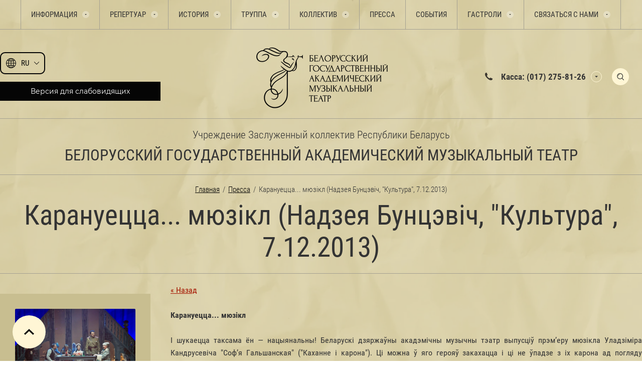

--- FILE ---
content_type: text/html; charset=utf-8
request_url: https://musicaltheatre.by/karanuyetstsa-myuzikl-nadzeya-buntsevich-kultura-7-12-2013
body_size: 379420
content:
                              <!DOCTYPE html>
<html lang='ru'>
<head>
<link rel="preload" href="/g/fonts/roboto_condensed/roboto_condensed-l.woff2" as="font" crossorigin>
<link rel="preload" href="/g/fonts/roboto_condensed/roboto_condensed-l-i.woff2" as="font" crossorigin>
<link rel="preload" href="/g/fonts/roboto_condensed/roboto_condensed-r.woff2" as="font" crossorigin>
<link rel="preload" href="/g/fonts/roboto_condensed/roboto_condensed-i.woff2" as="font" crossorigin>
<link rel="preload" href="/g/fonts/roboto_condensed/roboto_condensed-b.woff2" as="font" crossorigin>
<link rel="preload" href="/g/fonts/roboto_condensed/roboto_condensed-b-i.woff2" as="font" crossorigin>
<link rel="preload" href="/g/fonts/montserrat/montserrat-t.woff2" as="font" crossorigin>
<link rel="preload" href="/g/fonts/montserrat/montserrat-t-i.woff2" as="font" crossorigin>
<link rel="preload" href="/g/fonts/montserrat/montserrat-e-l.woff2" as="font" crossorigin>
<link rel="preload" href="/g/fonts/montserrat/montserrat-e-l-i.woff2" as="font" crossorigin>
<link rel="preload" href="/g/fonts/montserrat/montserrat-l.woff2" as="font" crossorigin>
<link rel="preload" href="/g/fonts/montserrat/montserrat-l-i.woff2" as="font" crossorigin>
<link rel="preload" href="/g/fonts/montserrat/montserrat-r.woff2" as="font" crossorigin>
<link rel="preload" href="/g/fonts/montserrat/montserrat-i.woff2" as="font" crossorigin>
<link rel="preload" href="/g/fonts/montserrat/montserrat-m.woff2" as="font" crossorigin>
<link rel="preload" href="/g/fonts/montserrat/montserrat-m-i.woff2" as="font" crossorigin>
<link rel="preload" href="/g/fonts/montserrat/montserrat-s-b.woff2" as="font" crossorigin>
<link rel="preload" href="/g/fonts/montserrat/montserrat-s-b-i.woff2" as="font" crossorigin>
<link rel="preload" href="/g/fonts/montserrat/montserrat-b.woff2" as="font" crossorigin>
<link rel="preload" href="/g/fonts/montserrat/montserrat-b-i.woff2" as="font" crossorigin>
<link rel="preload" href="/g/fonts/montserrat/montserrat-e-b.woff2" as="font" crossorigin>
<link rel="preload" href="/g/fonts/montserrat/montserrat-e-b-i.woff2" as="font" crossorigin>
<link rel="preload" href="/g/fonts/montserrat/montserrat-bl.woff2" as="font" crossorigin>
<link rel="preload" href="/g/fonts/montserrat/montserrat-bl-i.woff2" as="font" crossorigin>

<link rel="stylesheet" href="/t/v1240/images/mosaic/designs/design-it6t51vqd-1691651300_styles.css">
<meta charset="utf-8">
<meta name="robots" content="all">
<title>Карануецца... мюзікл (Надзея Бунцэвіч, &quot;Культура&quot;, 7.12.2013) Пресса </title>
<!-- assets.top -->
<meta property="og:title" content="Карануецца... мюзікл (Надзея Бунцэвіч, &amp;quot;Культура&amp;quot;, 7.12.2013)">
<meta name="twitter:title" content="Карануецца... мюзікл (Надзея Бунцэвіч, &amp;quot;Культура&amp;quot;, 7.12.2013)">
<meta property="og:description" content="Карануецца... мюзікл (Надзея Бунцэвіч, &amp;quot;Культура&amp;quot;, 7.12.2013)">
<meta name="twitter:description" content="Карануецца... мюзікл (Надзея Бунцэвіч, &amp;quot;Культура&amp;quot;, 7.12.2013)">
<meta property="og:image" content="https://musicaltheatre.by/thumb/2/HW4Stsrw8_iTTKJoqC3S2g/350r350/d/sofia_kultura.jpg">
<meta name="twitter:image" content="https://musicaltheatre.by/thumb/2/HW4Stsrw8_iTTKJoqC3S2g/350r350/d/sofia_kultura.jpg">
<meta property="og:image:type" content="image/jpeg">
<meta property="og:image:width" content="350">
<meta property="og:image:height" content="350">
<meta property="og:type" content="website">
<meta property="og:url" content="https://musicaltheatre.by/karanuyetstsa-myuzikl-nadzeya-buntsevich-kultura-7-12-2013">
<meta property="og:site_name" content="Белорусский государственный академический музыкальный театр">
<meta name="twitter:card" content="summary">
<!-- /assets.top -->

<meta name="description" content="Карануецца... мюзікл (Надзея Бунцэвіч, &quot;Культура&quot;, 7.12.2013) Пресса ">
<meta name="keywords" content="Карануецца... мюзікл (Надзея Бунцэвіч, &quot;Культура&quot;, 7.12.2013) Пресса ">
<meta name="viewport" content="width=device-width, initial-scale=1">
<meta name="format-detection" content="telephone=no">


<script>
 var mapKeys = {
     google: "",
     yandex: ""
 };
 var mosaicDesignId = 49442;
 var mosaicDesignPrefix = 'it6t51vqd-1691651300';
 var mosaicTimeZone = 'Europe/Minsk';
</script>


<link rel="stylesheet" href="/g/s3/mosaic/css/ms_site_default.css">
<script src="/g/libs/jquery/1.10.2/jquery.min.js"></script>

 	<script src="/g/s3/mosaic/js/do/do.js?rnd=1768929923"></script>
	<link rel="stylesheet" href="/g/css/styles_articles_tpl.css">
	<link rel="stylesheet" href="/g/s3/mosaic/css/animate.css">
	<link rel="stylesheet" href="/t/v1240/images/mosaic/modules_patch.scss.css?rnd=1768929923">
	<script src="/g/s3/misc/form/1.2.0/s3.form.js"></script>


            <!-- 46b9544ffa2e5e73c3c971fe2ede35a5 -->
            <script src='/shared/s3/js/lang/ru.js'></script>
            <script src='/shared/s3/js/common.min.js'></script>
        <link rel='stylesheet' type='text/css' href='/shared/s3/css/calendar.css' /><link rel='stylesheet' type='text/css' href='/shared/highslide-4.1.13/highslide.min.css'/>
<script type='text/javascript' src='/shared/highslide-4.1.13/highslide-full.packed.js'></script>
<script type='text/javascript'>
hs.graphicsDir = '/shared/highslide-4.1.13/graphics/';
hs.outlineType = null;
hs.showCredits = false;
hs.lang={cssDirection:'ltr',loadingText:'Загрузка...',loadingTitle:'Кликните чтобы отменить',focusTitle:'Нажмите чтобы перенести вперёд',fullExpandTitle:'Увеличить',fullExpandText:'Полноэкранный',previousText:'Предыдущий',previousTitle:'Назад (стрелка влево)',nextText:'Далее',nextTitle:'Далее (стрелка вправо)',moveTitle:'Передвинуть',moveText:'Передвинуть',closeText:'Закрыть',closeTitle:'Закрыть (Esc)',resizeTitle:'Восстановить размер',playText:'Слайд-шоу',playTitle:'Слайд-шоу (пробел)',pauseText:'Пауза',pauseTitle:'Приостановить слайд-шоу (пробел)',number:'Изображение %1/%2',restoreTitle:'Нажмите чтобы посмотреть картинку, используйте мышь для перетаскивания. Используйте клавиши вперёд и назад'};</script>
<link rel="icon" href="/favicon.png" type="image/png">
	<link rel="apple-touch-icon" href="/thumb/2/LWXycLAsrYVHUeczKuvz_w/r/favicon.png">
	<link rel="apple-touch-icon" sizes="57x57" href="/thumb/2/cSiQoKjZkTMIo0ziQoXd3Q/57c57/favicon.png">
	<link rel="apple-touch-icon" sizes="60x60" href="/thumb/2/ADHYAP_QOPaTX7kCwZk1yQ/60c60/favicon.png">
	<link rel="apple-touch-icon" sizes="72x72" href="/thumb/2/NUeGOwT7ccqi0vKCk5c7CQ/72c72/favicon.png">
	<link rel="apple-touch-icon" sizes="76x76" href="/thumb/2/hXphuvuCGMlCNmPwtBK8JQ/76c76/favicon.png">
	<link rel="apple-touch-icon" sizes="114x114" href="/thumb/2/eu_DCr8HaH-4Fl9Q5T1Yug/114c114/favicon.png">
	<link rel="apple-touch-icon" sizes="120x120" href="/thumb/2/3MmgBXK7FEpfGfzqoDIQig/120c120/favicon.png">
	<link rel="apple-touch-icon" sizes="144x144" href="/thumb/2/j9LDtrtN_JRbLahuwp6tEA/144c144/favicon.png">
	<link rel="apple-touch-icon" sizes="152x152" href="/thumb/2/hJpSN6oEQd3e9064W7B_Jg/152c152/favicon.png">
	<link rel="apple-touch-icon" sizes="180x180" href="/thumb/2/f_vyPxiafrQ-f6zkloMaLQ/180c180/favicon.png">
	
	<meta name="msapplication-TileImage" content="/thumb/2/bmMZwZpxmRExzY98ed18Wg/c/favicon.png">
	<meta name="msapplication-square70x70logo" content="/thumb/2/u4ZCgXlIt0M0m6gZuZtRyQ/70c70/favicon.png">
	<meta name="msapplication-square150x150logo" content="/thumb/2/foNNC3kvbPYBac4AKEENng/150c150/favicon.png">
	<meta name="msapplication-wide310x150logo" content="/thumb/2/4xXaTyEaqfQGm4mLgRUUfg/310c150/favicon.png">
	<meta name="msapplication-square310x310logo" content="/thumb/2/rmdEXcb0zBLSx3J7TTuAiw/310c310/favicon.png">

<!--s3_require-->
<link rel="stylesheet" href="/t/v1240/images/mosaic/symbols/symbol-iyg2587y4_styles.css" type="text/css"/>
<link rel="stylesheet" href="/t/v1240/images/mosaic/symbols/symbol-ipynr9gw1_styles.css" type="text/css"/>
<link rel="stylesheet" href="/t/v1240/images/mosaic/symbols/symbol-i45ndilk9_styles.css" type="text/css"/>
<link rel="stylesheet" href="/t/v1240/images/mosaic/symbols/symbol-i68utzge5_styles.css" type="text/css"/>
<link rel="stylesheet" href="/t/v1240/images/mosaic/symbols/symbol-i2ophz74b_styles.css" type="text/css"/>
<link rel="stylesheet" href="/t/v1240/images/mosaic/symbols/symbol-i0txa6yin_styles.css" type="text/css"/>
<!--/s3_require-->

<!--s3_goal-->
<script src="/g/s3/goal/1.0.0/s3.goal.js"></script>
<script>new s3.Goal({map:{"45042":{"goal_id":"45042","object_id":"441442","event":"submit","system":"metrika","label":"subscribeForm","code":"anketa"},"45242":{"goal_id":"45242","object_id":"955040","event":"submit","system":"metrika","label":"feedbackForm","code":"anketa"}}, goals: [], ecommerce:[]});</script>
<!--/s3_goal-->


				
		
		
		
			<link rel="stylesheet" type="text/css" href="/g/shop2v2/default/css/theme.less.css">		
			<script type="text/javascript" src="/g/printme.js"></script>
		<script type="text/javascript" src="/g/shop2v2/default/js/tpl.js"></script>
		<script type="text/javascript" src="/g/shop2v2/default/js/baron.min.js"></script>
		
			<script type="text/javascript" src="/g/shop2v2/default/js/shop2.2.js"></script>
		
	<script type="text/javascript">shop2.init({"productRefs": null,"apiHash": null,"hash": null,"verId": 931150,"mode": "view","step": "","uri": "","IMAGES_DIR": "/d/","my": null,"shop2_cart_order_payments": 1,"cf_margin_price_enabled": 0,"maps_yandex_key":"","maps_google_key":""});</script>
<style type="text/css">.product-item-thumb {width: px;}.product-item-thumb .product-image, .product-item-simple .product-image {height: px;width: px;}.product-item-thumb .product-amount .amount-title {width: -96px;}.product-item-thumb .product-price {width: -50px;}.shop2-product .product-side-l {width: px;}.shop2-product .product-image {height: px;width: px;}.shop2-product .product-thumbnails li {width: -10px;height: -10px;}</style>


			<link id="mosaic-theme-css" rel="stylesheet" href="/t/v1240/images/mosaic/themes/it6t51vqd-1691651300_theme-i5p763jzb.css">
	<!-- mosaic.head.scripts -->
<!-- Google Tag Manager -->
<script>(function(w,d,s,l,i){w[l]=w[l]||[];w[l].push({'gtm.start':
new Date().getTime(),event:'gtm.js'});var f=d.getElementsByTagName(s)[0],
j=d.createElement(s),dl=l!='dataLayer'?'&l='+l:'';j.async=true;j.src=
'https://www.googletagmanager.com/gtm.js?id='+i+dl;f.parentNode.insertBefore(j,f);
})(window,document,'script','dataLayer','GTM-PS7CNDML');</script>
<!-- End Google Tag Manager -->
<!-- /mosaic.head.scripts -->
</head>
<body>
<div class='mosaic-wrap'>
<div class='root root--u-it6t51vqd' id='it6t51vqd_0'>

<div class='section section--u-iyg2587y4' id='iyg2587y4_0' data-do-section='{"screen":{"scroll":false,"smooth":true}}'>
<div class='section section--u-iha9rerct' id='iha9rerct_0' data-do-section='{"screen":{"scroll":false,"smooth":true}}'>
<div class='container container--u-iiyrfyu3q' id='iiyrfyu3q_0'>
<div class='hor-menu hor-menu--u-iyozy5jyt' id='iyozy5jyt_0' data-do-menu_horizontal='{"screen":{"mode":"Popup","cancelForward":false,"more":true,"toLevel":0,"firstClickOpen":false,"delayIn":200,"delayOut":200}}'>
<ul class='hor-menu__list hor-menu__list--u-ih5q3cqui' id='ih5q3cqui_0'>
<li class='hor-menu__item hor-menu__item--u-in77tzdjh ' id='in77tzdjh_0'>
<a   href='/informatsiya' class='hor-menu__link hor-menu__link--u-iluxhruyk' id='iluxhruyk_0'>
<span class='hor-menu__text hor-menu__text--u-ih2rb4iek' id='ih2rb4iek_0'>
<span class='text-block-wrap-div' >Информация</span>
</span>
<span class='hor-menu__icon hor-menu__icon--u-i8jsrcy15' id='i8jsrcy15_0'></span>
</a>


    <ul class='hor-menu__sub_list hor-menu__sub_list--u-ifxzs31xr' id='ifxzs31xr_0'>
<li class='hor-menu__sub_item hor-menu__sub_item--u-ikrsvg85j ' id='ikrsvg85j_0'>
<a   href='/plan-zala-i-tsenovyye-zony' class='hor-menu__sub_link hor-menu__sub_link--u-ijf23nuwi' id='ijf23nuwi_0'>
<span class='hor-menu__sub_text hor-menu__sub_text--u-i9omcuomb' id='i9omcuomb_0'>
<span class='text-block-wrap-div' >План зала и ценовые зоны</span>
</span>
</a>

    </li>
    <li class='hor-menu__sub_item hor-menu__sub_item--u-ikrsvg85j ' id='ikrsvg85j_1'>
<a   href='/bilety' class='hor-menu__sub_link hor-menu__sub_link--u-ijf23nuwi' id='ijf23nuwi_1'>
<span class='hor-menu__sub_text hor-menu__sub_text--u-i9omcuomb' id='i9omcuomb_1'>
<span class='text-block-wrap-div' >Билеты</span>
</span>
</a>

    </li>
    <li class='hor-menu__sub_item hor-menu__sub_item--u-ikrsvg85j ' id='ikrsvg85j_2'>
<a   href='/polozhenie-o-podarochnyh-sertifikatah' class='hor-menu__sub_link hor-menu__sub_link--u-ijf23nuwi' id='ijf23nuwi_2'>
<span class='hor-menu__sub_text hor-menu__sub_text--u-i9omcuomb' id='i9omcuomb_2'>
<span class='text-block-wrap-div' >Положение о подарочных сертификатах</span>
</span>
</a>

    </li>
    <li class='hor-menu__sub_item hor-menu__sub_item--u-ikrsvg85j ' id='ikrsvg85j_3'>
<a   href='/ekskursii-po-zakulisyu' class='hor-menu__sub_link hor-menu__sub_link--u-ijf23nuwi' id='ijf23nuwi_3'>
<span class='hor-menu__sub_text hor-menu__sub_text--u-i9omcuomb' id='i9omcuomb_3'>
<span class='text-block-wrap-div' >Экскурсии по закулисью</span>
</span>
</a>

    </li>
    <li class='hor-menu__sub_item hor-menu__sub_item--u-ikrsvg85j ' id='ikrsvg85j_4'>
<a   href='/pravila-poseshcheniya-teatra' class='hor-menu__sub_link hor-menu__sub_link--u-ijf23nuwi' id='ijf23nuwi_4'>
<span class='hor-menu__sub_text hor-menu__sub_text--u-i9omcuomb' id='i9omcuomb_4'>
<span class='text-block-wrap-div' >Правила посещения театра</span>
</span>
</a>

    </li>
    <li class='hor-menu__sub_item hor-menu__sub_item--u-ikrsvg85j ' id='ikrsvg85j_5'>
<a   href='/pamyatka-dlya-invalidov' class='hor-menu__sub_link hor-menu__sub_link--u-ijf23nuwi' id='ijf23nuwi_5'>
<span class='hor-menu__sub_text hor-menu__sub_text--u-i9omcuomb' id='i9omcuomb_5'>
<span class='text-block-wrap-div' >Памятка для инвалидов</span>
</span>
</a>

    </li>
    <li class='hor-menu__sub_item hor-menu__sub_item--u-ikrsvg85j ' id='ikrsvg85j_6'>
<a   href='/obrashcheniya-grazhdan-i-lichnyj-priyem' class='hor-menu__sub_link hor-menu__sub_link--u-ijf23nuwi' id='ijf23nuwi_6'>
<span class='hor-menu__sub_text hor-menu__sub_text--u-i9omcuomb' id='i9omcuomb_6'>
<span class='text-block-wrap-div' >Обращения граждан и личный приём</span>
</span>
</a>

    </li>
    <li class='hor-menu__sub_item hor-menu__sub_item--u-ikrsvg85j ' id='ikrsvg85j_7'>
<a   href='/protivodejstvie-korrupcii' class='hor-menu__sub_link hor-menu__sub_link--u-ijf23nuwi' id='ijf23nuwi_7'>
<span class='hor-menu__sub_text hor-menu__sub_text--u-i9omcuomb' id='i9omcuomb_7'>
<span class='text-block-wrap-div' >Противодействие коррупции</span>
</span>
</a>

    </li>
    <li class='hor-menu__sub_item hor-menu__sub_item--u-ikrsvg85j ' id='ikrsvg85j_8'>
<a   href='/polozhenie-o-poryadke-obrabotki-i-zashchite-personalnyh-dannyh' class='hor-menu__sub_link hor-menu__sub_link--u-ijf23nuwi' id='ijf23nuwi_8'>
<span class='hor-menu__sub_text hor-menu__sub_text--u-i9omcuomb' id='i9omcuomb_8'>
<span class='text-block-wrap-div' >Положение о порядке обработки и защите персональных данных</span>
</span>
</a>

    </li>
    <li class='hor-menu__sub_item hor-menu__sub_item--u-ikrsvg85j ' id='ikrsvg85j_9'>
<a   href='/administrativnye-procedury' class='hor-menu__sub_link hor-menu__sub_link--u-ijf23nuwi' id='ijf23nuwi_9'>
<span class='hor-menu__sub_text hor-menu__sub_text--u-i9omcuomb' id='i9omcuomb_9'>
<span class='text-block-wrap-div' >Административные процедуры</span>
</span>
</a>

    </li>
    <li class='hor-menu__sub_item hor-menu__sub_item--u-ikrsvg85j ' id='ikrsvg85j_10'>
<a   href='/kak-dobratsya' class='hor-menu__sub_link hor-menu__sub_link--u-ijf23nuwi' id='ijf23nuwi_10'>
<span class='hor-menu__sub_text hor-menu__sub_text--u-i9omcuomb' id='i9omcuomb_10'>
<span class='text-block-wrap-div' >Как добраться</span>
</span>
</a>

    </li>
    <li class='hor-menu__sub_item hor-menu__sub_item--u-ikrsvg85j ' id='ikrsvg85j_11'>
<a   href='/vyshestoyashchie-organizacii' class='hor-menu__sub_link hor-menu__sub_link--u-ijf23nuwi' id='ijf23nuwi_11'>
<span class='hor-menu__sub_text hor-menu__sub_text--u-i9omcuomb' id='i9omcuomb_11'>
<span class='text-block-wrap-div' >Вышестоящие организации</span>
</span>
</a>

    </li>
    <li class='hor-menu__sub_item hor-menu__sub_item--u-ikrsvg85j ' id='ikrsvg85j_12'>
<a   href='/profsoyuz' class='hor-menu__sub_link hor-menu__sub_link--u-ijf23nuwi' id='ijf23nuwi_12'>
<span class='hor-menu__sub_text hor-menu__sub_text--u-i9omcuomb' id='i9omcuomb_12'>
<span class='text-block-wrap-div' >Профсоюз</span>
</span>
</a>

    </li>
    <li class='hor-menu__sub_item hor-menu__sub_item--u-ikrsvg85j ' id='ikrsvg85j_13'>
<a   href='/obshchestvennaya-zhizn' class='hor-menu__sub_link hor-menu__sub_link--u-ijf23nuwi' id='ijf23nuwi_13'>
<span class='hor-menu__sub_text hor-menu__sub_text--u-i9omcuomb' id='i9omcuomb_13'>
<span class='text-block-wrap-div' >Общественная жизнь</span>
</span>
</a>

    </li>
    <li class='hor-menu__sub_item hor-menu__sub_item--u-ikrsvg85j ' id='ikrsvg85j_14'>
<a   href='/o-privlechenii-bezvozmezdnoj-inostrannoj-pomoshchi' class='hor-menu__sub_link hor-menu__sub_link--u-ijf23nuwi' id='ijf23nuwi_14'>
<span class='hor-menu__sub_text hor-menu__sub_text--u-i9omcuomb' id='i9omcuomb_14'>
<span class='text-block-wrap-div' >О привлечении безвозмездной иностранной помощи</span>
</span>
</a>

    </li>
    <li class='hor-menu__sub_item hor-menu__sub_item--u-ikrsvg85j ' id='ikrsvg85j_15'>
<a   href='/pravila-bezopasnosti' class='hor-menu__sub_link hor-menu__sub_link--u-ijf23nuwi' id='ijf23nuwi_15'>
<span class='hor-menu__sub_text hor-menu__sub_text--u-i9omcuomb' id='i9omcuomb_15'>
<span class='text-block-wrap-div' >Правила безопасности</span>
</span>
<span class='hor-menu__sub_icon hor-menu__sub_icon--u-ipssa4921' id='ipssa4921_0'></span>
</a>
<ul class='mosaic-iftekwuya mosaic-iftekwuya--u-ima6na5pg' id='ima6na5pg_0'>
</ul>

    <ul class='hor-menu__sub_list hor-menu__sub_list--u-ifxzs31xr' id='ifxzs31xr_1'>
<li class='hor-menu__sub_item hor-menu__sub_item--u-ikrsvg85j ' id='ikrsvg85j_16'>
<a   href='/pravila-bezopasnosti-osvod' class='hor-menu__sub_link hor-menu__sub_link--u-ijf23nuwi' id='ijf23nuwi_16'>
<span class='hor-menu__sub_text hor-menu__sub_text--u-i9omcuomb' id='i9omcuomb_16'>
<span class='text-block-wrap-div' >Правила безопасности ОСВОД</span>
</span>
</a>

    </li>
    <li class='hor-menu__sub_item hor-menu__sub_item--u-ikrsvg85j ' id='ikrsvg85j_17'>
<a   href='/pravila-bezopasnosti-mchs' class='hor-menu__sub_link hor-menu__sub_link--u-ijf23nuwi' id='ijf23nuwi_17'>
<span class='hor-menu__sub_text hor-menu__sub_text--u-i9omcuomb' id='i9omcuomb_17'>
<span class='text-block-wrap-div' >Правила безопасности МЧС</span>
</span>
</a>

    </li>
    <li class='hor-menu__sub_item hor-menu__sub_item--u-ikrsvg85j ' id='ikrsvg85j_18'>
<a   href='/pravila-bezopasnosti-mvd-i-sledstvennogo-komiteta' class='hor-menu__sub_link hor-menu__sub_link--u-ijf23nuwi' id='ijf23nuwi_18'>
<span class='hor-menu__sub_text hor-menu__sub_text--u-i9omcuomb' id='i9omcuomb_18'>
<span class='text-block-wrap-div' >Правила безопасности МВД и Следственного комитета</span>
</span>
</a>

    </li>
            </ul></li>
            </ul></li>
    <li class='hor-menu__item hor-menu__item--u-in77tzdjh ' id='in77tzdjh_1'>
<a   href='/repertuar' class='hor-menu__link hor-menu__link--u-iluxhruyk' id='iluxhruyk_1'>
<span class='hor-menu__text hor-menu__text--u-ih2rb4iek' id='ih2rb4iek_1'>
<span class='text-block-wrap-div' >Репертуар</span>
</span>
<span class='hor-menu__icon hor-menu__icon--u-i8jsrcy15' id='i8jsrcy15_1'></span>
</a>


    <ul class='hor-menu__sub_list hor-menu__sub_list--u-ifxzs31xr' id='ifxzs31xr_2'>
<li class='hor-menu__sub_item hor-menu__sub_item--u-ikrsvg85j ' id='ikrsvg85j_19'>
<a   href='/tekushchiy-repertuar' class='hor-menu__sub_link hor-menu__sub_link--u-ijf23nuwi' id='ijf23nuwi_19'>
<span class='hor-menu__sub_text hor-menu__sub_text--u-i9omcuomb' id='i9omcuomb_19'>
<span class='text-block-wrap-div' >Текущий репертуар</span>
</span>
</a>

    </li>
    <li class='hor-menu__sub_item hor-menu__sub_item--u-ikrsvg85j ' id='ikrsvg85j_20'>
<a   href='/gotovitsya-k-postanovke' class='hor-menu__sub_link hor-menu__sub_link--u-ijf23nuwi' id='ijf23nuwi_20'>
<span class='hor-menu__sub_text hor-menu__sub_text--u-i9omcuomb' id='i9omcuomb_20'>
<span class='text-block-wrap-div' >Готовится к постановке</span>
</span>
</a>

    </li>
    <li class='hor-menu__sub_item hor-menu__sub_item--u-ikrsvg85j ' id='ikrsvg85j_21'>
<a   href='/proyekty-teatra' class='hor-menu__sub_link hor-menu__sub_link--u-ijf23nuwi' id='ijf23nuwi_21'>
<span class='hor-menu__sub_text hor-menu__sub_text--u-i9omcuomb' id='i9omcuomb_21'>
<span class='text-block-wrap-div' >Проекты театра</span>
</span>
</a>

    </li>
    <li class='hor-menu__sub_item hor-menu__sub_item--u-ikrsvg85j ' id='ikrsvg85j_22'>
<a   href='/nedelya-russkoj-klassiki' class='hor-menu__sub_link hor-menu__sub_link--u-ijf23nuwi' id='ijf23nuwi_22'>
<span class='hor-menu__sub_text hor-menu__sub_text--u-i9omcuomb' id='i9omcuomb_22'>
<span class='text-block-wrap-div' >"Неделя русской классики"</span>
</span>
</a>

    </li>
            </ul></li>
    <li class='hor-menu__item hor-menu__item--u-in77tzdjh ' id='in77tzdjh_2'>
<a   href='/istoriya' class='hor-menu__link hor-menu__link--u-iluxhruyk' id='iluxhruyk_2'>
<span class='hor-menu__text hor-menu__text--u-ih2rb4iek' id='ih2rb4iek_2'>
<span class='text-block-wrap-div' >История</span>
</span>
<span class='hor-menu__icon hor-menu__icon--u-i8jsrcy15' id='i8jsrcy15_2'></span>
</a>


    <ul class='hor-menu__sub_list hor-menu__sub_list--u-ifxzs31xr' id='ifxzs31xr_3'>
<li class='hor-menu__sub_item hor-menu__sub_item--u-ikrsvg85j ' id='ikrsvg85j_23'>
<a   href='/istoriya-teatra' class='hor-menu__sub_link hor-menu__sub_link--u-ijf23nuwi' id='ijf23nuwi_23'>
<span class='hor-menu__sub_text hor-menu__sub_text--u-i9omcuomb' id='i9omcuomb_23'>
<span class='text-block-wrap-div' >История театра</span>
</span>
</a>

    </li>
    <li class='hor-menu__sub_item hor-menu__sub_item--u-ikrsvg85j ' id='ikrsvg85j_24'>
<a   href='/letopis-spektakley' class='hor-menu__sub_link hor-menu__sub_link--u-ijf23nuwi' id='ijf23nuwi_24'>
<span class='hor-menu__sub_text hor-menu__sub_text--u-i9omcuomb' id='i9omcuomb_24'>
<span class='text-block-wrap-div' >Летопись спектаклей</span>
</span>
</a>

    </li>
            </ul></li>
    <li class='hor-menu__item hor-menu__item--u-in77tzdjh ' id='in77tzdjh_3'>
<a   href='/truppa' class='hor-menu__link hor-menu__link--u-iluxhruyk' id='iluxhruyk_3'>
<span class='hor-menu__text hor-menu__text--u-ih2rb4iek' id='ih2rb4iek_3'>
<span class='text-block-wrap-div' >Труппа</span>
</span>
<span class='hor-menu__icon hor-menu__icon--u-i8jsrcy15' id='i8jsrcy15_3'></span>
</a>


    <ul class='hor-menu__sub_list hor-menu__sub_list--u-ifxzs31xr' id='ifxzs31xr_4'>
<li class='hor-menu__sub_item hor-menu__sub_item--u-ikrsvg85j ' id='ikrsvg85j_25'>
<a   href='/artisty-vokalisty' class='hor-menu__sub_link hor-menu__sub_link--u-ijf23nuwi' id='ijf23nuwi_25'>
<span class='hor-menu__sub_text hor-menu__sub_text--u-i9omcuomb' id='i9omcuomb_25'>
<span class='text-block-wrap-div' >Артисты-вокалисты</span>
</span>
</a>

    </li>
    <li class='hor-menu__sub_item hor-menu__sub_item--u-ikrsvg85j ' id='ikrsvg85j_26'>
<a   href='/ansambl-solistov' class='hor-menu__sub_link hor-menu__sub_link--u-ijf23nuwi' id='ijf23nuwi_26'>
<span class='hor-menu__sub_text hor-menu__sub_text--u-i9omcuomb' id='i9omcuomb_26'>
<span class='text-block-wrap-div' >Ансамбль солистов</span>
</span>
</a>

    </li>
    <li class='hor-menu__sub_item hor-menu__sub_item--u-ikrsvg85j ' id='ikrsvg85j_27'>
<a   href='/klassicheskij-balet' class='hor-menu__sub_link hor-menu__sub_link--u-ijf23nuwi' id='ijf23nuwi_27'>
<span class='hor-menu__sub_text hor-menu__sub_text--u-i9omcuomb' id='i9omcuomb_27'>
<span class='text-block-wrap-div' >Классический балет</span>
</span>
</a>

    </li>
    <li class='hor-menu__sub_item hor-menu__sub_item--u-ikrsvg85j ' id='ikrsvg85j_28'>
<a   href='/balet-operetty-i-myuzikla' class='hor-menu__sub_link hor-menu__sub_link--u-ijf23nuwi' id='ijf23nuwi_28'>
<span class='hor-menu__sub_text hor-menu__sub_text--u-i9omcuomb' id='i9omcuomb_28'>
<span class='text-block-wrap-div' >Балет оперетты и мюзикла</span>
</span>
</a>

    </li>
    <li class='hor-menu__sub_item hor-menu__sub_item--u-ikrsvg85j ' id='ikrsvg85j_29'>
<a   href='/orkestr' class='hor-menu__sub_link hor-menu__sub_link--u-ijf23nuwi' id='ijf23nuwi_29'>
<span class='hor-menu__sub_text hor-menu__sub_text--u-i9omcuomb' id='i9omcuomb_29'>
<span class='text-block-wrap-div' >Оркестр</span>
</span>
</a>

    </li>
            </ul></li>
    <li class='hor-menu__item hor-menu__item--u-in77tzdjh ' id='in77tzdjh_4'>
<a   href='/kollektiv' class='hor-menu__link hor-menu__link--u-iluxhruyk' id='iluxhruyk_4'>
<span class='hor-menu__text hor-menu__text--u-ih2rb4iek' id='ih2rb4iek_4'>
<span class='text-block-wrap-div' >Коллектив</span>
</span>
<span class='hor-menu__icon hor-menu__icon--u-i8jsrcy15' id='i8jsrcy15_4'></span>
</a>


    <ul class='hor-menu__sub_list hor-menu__sub_list--u-ifxzs31xr' id='ifxzs31xr_5'>
<li class='hor-menu__sub_item hor-menu__sub_item--u-ikrsvg85j ' id='ikrsvg85j_30'>
<a   href='/administrativno-tvorcheskiy-personal' class='hor-menu__sub_link hor-menu__sub_link--u-ijf23nuwi' id='ijf23nuwi_30'>
<span class='hor-menu__sub_text hor-menu__sub_text--u-i9omcuomb' id='i9omcuomb_30'>
<span class='text-block-wrap-div' >Административно-творческий персонал</span>
</span>
</a>

    </li>
    <li class='hor-menu__sub_item hor-menu__sub_item--u-ikrsvg85j ' id='ikrsvg85j_31'>
<a   href='/sluzhba-glavnogo-rezhissera' class='hor-menu__sub_link hor-menu__sub_link--u-ijf23nuwi' id='ijf23nuwi_31'>
<span class='hor-menu__sub_text hor-menu__sub_text--u-i9omcuomb' id='i9omcuomb_31'>
<span class='text-block-wrap-div' >Служба главного режиссёра</span>
</span>
</a>

    </li>
    <li class='hor-menu__sub_item hor-menu__sub_item--u-ikrsvg85j ' id='ikrsvg85j_32'>
<a   href='/hudozhestvenno-postanovochnaya-chast' class='hor-menu__sub_link hor-menu__sub_link--u-ijf23nuwi' id='ijf23nuwi_32'>
<span class='hor-menu__sub_text hor-menu__sub_text--u-i9omcuomb' id='i9omcuomb_32'>
<span class='text-block-wrap-div' >Художественно-постановочная часть</span>
</span>
</a>

    </li>
    <li class='hor-menu__sub_item hor-menu__sub_item--u-ikrsvg85j ' id='ikrsvg85j_33'>
<a   href='/radioceh' class='hor-menu__sub_link hor-menu__sub_link--u-ijf23nuwi' id='ijf23nuwi_33'>
<span class='hor-menu__sub_text hor-menu__sub_text--u-i9omcuomb' id='i9omcuomb_33'>
<span class='text-block-wrap-div' >Радиоцех</span>
</span>
</a>

    </li>
    <li class='hor-menu__sub_item hor-menu__sub_item--u-ikrsvg85j ' id='ikrsvg85j_34'>
<a   href='/osvetitelnyj-ceh' class='hor-menu__sub_link hor-menu__sub_link--u-ijf23nuwi' id='ijf23nuwi_34'>
<span class='hor-menu__sub_text hor-menu__sub_text--u-i9omcuomb' id='i9omcuomb_34'>
<span class='text-block-wrap-div' >Осветительный цех</span>
</span>
</a>

    </li>
    <li class='hor-menu__sub_item hor-menu__sub_item--u-ikrsvg85j ' id='ikrsvg85j_35'>
<a   href='/kostyumernyj-ceh' class='hor-menu__sub_link hor-menu__sub_link--u-ijf23nuwi' id='ijf23nuwi_35'>
<span class='hor-menu__sub_text hor-menu__sub_text--u-i9omcuomb' id='i9omcuomb_35'>
<span class='text-block-wrap-div' >Костюмерный цех</span>
</span>
</a>

    </li>
    <li class='hor-menu__sub_item hor-menu__sub_item--u-ikrsvg85j ' id='ikrsvg85j_36'>
<a   href='/rekvizitorskij-ceh' class='hor-menu__sub_link hor-menu__sub_link--u-ijf23nuwi' id='ijf23nuwi_36'>
<span class='hor-menu__sub_text hor-menu__sub_text--u-i9omcuomb' id='i9omcuomb_36'>
<span class='text-block-wrap-div' >Реквизиторский цех</span>
</span>
</a>

    </li>
    <li class='hor-menu__sub_item hor-menu__sub_item--u-ikrsvg85j ' id='ikrsvg85j_37'>
<a   href='/grimernyy-tsekh' class='hor-menu__sub_link hor-menu__sub_link--u-ijf23nuwi' id='ijf23nuwi_37'>
<span class='hor-menu__sub_text hor-menu__sub_text--u-i9omcuomb' id='i9omcuomb_37'>
<span class='text-block-wrap-div' >Гримёрный цех</span>
</span>
</a>

    </li>
    <li class='hor-menu__sub_item hor-menu__sub_item--u-ikrsvg85j ' id='ikrsvg85j_38'>
<a   href='/zhivopisno-butaforskiy-tsekh' class='hor-menu__sub_link hor-menu__sub_link--u-ijf23nuwi' id='ijf23nuwi_38'>
<span class='hor-menu__sub_text hor-menu__sub_text--u-i9omcuomb' id='i9omcuomb_38'>
<span class='text-block-wrap-div' >Живописно-бутафорский цех</span>
</span>
</a>

    </li>
    <li class='hor-menu__sub_item hor-menu__sub_item--u-ikrsvg85j ' id='ikrsvg85j_39'>
<a   href='/stolyarno-khudozhestvennaya-masterskaya' class='hor-menu__sub_link hor-menu__sub_link--u-ijf23nuwi' id='ijf23nuwi_39'>
<span class='hor-menu__sub_text hor-menu__sub_text--u-i9omcuomb' id='i9omcuomb_39'>
<span class='text-block-wrap-div' >Столярно-художественная мастерская</span>
</span>
</a>

    </li>
    <li class='hor-menu__sub_item hor-menu__sub_item--u-ikrsvg85j ' id='ikrsvg85j_40'>
<a   href='/poshivochnyy-tsekh' class='hor-menu__sub_link hor-menu__sub_link--u-ijf23nuwi' id='ijf23nuwi_40'>
<span class='hor-menu__sub_text hor-menu__sub_text--u-i9omcuomb' id='i9omcuomb_40'>
<span class='text-block-wrap-div' >Пошивочный цех</span>
</span>
</a>

    </li>
    <li class='hor-menu__sub_item hor-menu__sub_item--u-ikrsvg85j ' id='ikrsvg85j_41'>
<a   href='/sluzhba-marketinga' class='hor-menu__sub_link hor-menu__sub_link--u-ijf23nuwi' id='ijf23nuwi_41'>
<span class='hor-menu__sub_text hor-menu__sub_text--u-i9omcuomb' id='i9omcuomb_41'>
<span class='text-block-wrap-div' >Служба маркетинга</span>
</span>
</a>

    </li>
    <li class='hor-menu__sub_item hor-menu__sub_item--u-ikrsvg85j ' id='ikrsvg85j_42'>
<a   href='/otdel-gastrolno-tvorcheskoj-deyatelnosti' class='hor-menu__sub_link hor-menu__sub_link--u-ijf23nuwi' id='ijf23nuwi_42'>
<span class='hor-menu__sub_text hor-menu__sub_text--u-i9omcuomb' id='i9omcuomb_42'>
<span class='text-block-wrap-div' >Отдел гастрольно-творческой деятельности</span>
</span>
</a>

    </li>
    <li class='hor-menu__sub_item hor-menu__sub_item--u-ikrsvg85j ' id='ikrsvg85j_43'>
<a   href='/sluzhba-zritelya' class='hor-menu__sub_link hor-menu__sub_link--u-ijf23nuwi' id='ijf23nuwi_43'>
<span class='hor-menu__sub_text hor-menu__sub_text--u-i9omcuomb' id='i9omcuomb_43'>
<span class='text-block-wrap-div' >Служба зрителя</span>
</span>
</a>

    </li>
            </ul></li>
    <li class='hor-menu__item hor-menu__item--u-in77tzdjh is-current' id='in77tzdjh_5'>
<a   href='/pressa' class='hor-menu__link hor-menu__link--u-iluxhruyk' id='iluxhruyk_5'>
<span class='hor-menu__text hor-menu__text--u-ih2rb4iek' id='ih2rb4iek_5'>
<span class='text-block-wrap-div' >Пресса</span>
</span>
</a>


    </li>
    <li class='hor-menu__item hor-menu__item--u-in77tzdjh ' id='in77tzdjh_6'>
<a   href='/sobytiya' class='hor-menu__link hor-menu__link--u-iluxhruyk' id='iluxhruyk_6'>
<span class='hor-menu__text hor-menu__text--u-ih2rb4iek' id='ih2rb4iek_6'>
<span class='text-block-wrap-div' >События</span>
</span>
</a>


    </li>
    <li class='hor-menu__item hor-menu__item--u-in77tzdjh ' id='in77tzdjh_7'>
<a   href='/gastroli' class='hor-menu__link hor-menu__link--u-iluxhruyk' id='iluxhruyk_7'>
<span class='hor-menu__text hor-menu__text--u-ih2rb4iek' id='ih2rb4iek_7'>
<span class='text-block-wrap-div' >Гастроли</span>
</span>
<span class='hor-menu__icon hor-menu__icon--u-i8jsrcy15' id='i8jsrcy15_5'></span>
</a>


    <ul class='hor-menu__sub_list hor-menu__sub_list--u-ifxzs31xr' id='ifxzs31xr_6'>
<li class='hor-menu__sub_item hor-menu__sub_item--u-ikrsvg85j ' id='ikrsvg85j_44'>
<a   href='/gastroli-teatra' class='hor-menu__sub_link hor-menu__sub_link--u-ijf23nuwi' id='ijf23nuwi_44'>
<span class='hor-menu__sub_text hor-menu__sub_text--u-i9omcuomb' id='i9omcuomb_44'>
<span class='text-block-wrap-div' >Гастроли театра</span>
</span>
</a>

    </li>
    <li class='hor-menu__sub_item hor-menu__sub_item--u-ikrsvg85j ' id='ikrsvg85j_45'>
<a   href='/tekhnicheskiye-parametry-stseny' class='hor-menu__sub_link hor-menu__sub_link--u-ijf23nuwi' id='ijf23nuwi_45'>
<span class='hor-menu__sub_text hor-menu__sub_text--u-i9omcuomb' id='i9omcuomb_45'>
<span class='text-block-wrap-div' >Технические параметры сцены</span>
</span>
</a>

    </li>
            </ul></li>
    <li class='hor-menu__item hor-menu__item--u-in77tzdjh ' id='in77tzdjh_8'>
<a   href='/svyazatsya-s-nami' class='hor-menu__link hor-menu__link--u-iluxhruyk' id='iluxhruyk_8'>
<span class='hor-menu__text hor-menu__text--u-ih2rb4iek' id='ih2rb4iek_8'>
<span class='text-block-wrap-div' >Связаться с нами</span>
</span>
<span class='hor-menu__icon hor-menu__icon--u-i8jsrcy15' id='i8jsrcy15_6'></span>
</a>


    <ul class='hor-menu__sub_list hor-menu__sub_list--u-ifxzs31xr' id='ifxzs31xr_7'>
<li class='hor-menu__sub_item hor-menu__sub_item--u-ikrsvg85j ' id='ikrsvg85j_46'>
<a   href='/kontakty' class='hor-menu__sub_link hor-menu__sub_link--u-ijf23nuwi' id='ijf23nuwi_46'>
<span class='hor-menu__sub_text hor-menu__sub_text--u-i9omcuomb' id='i9omcuomb_46'>
<span class='text-block-wrap-div' >Контакты</span>
</span>
</a>

    </li>
    <li class='hor-menu__sub_item hor-menu__sub_item--u-ikrsvg85j ' id='ikrsvg85j_47'>
<a   href='/kak-dobratsya-1' class='hor-menu__sub_link hor-menu__sub_link--u-ijf23nuwi' id='ijf23nuwi_47'>
<span class='hor-menu__sub_text hor-menu__sub_text--u-i9omcuomb' id='i9omcuomb_47'>
<span class='text-block-wrap-div' >Как добраться</span>
</span>
</a>

    </li>
    <li class='hor-menu__sub_item hor-menu__sub_item--u-ikrsvg85j ' id='ikrsvg85j_48'>
<a   href='/obratnaya-svyaz' class='hor-menu__sub_link hor-menu__sub_link--u-ijf23nuwi' id='ijf23nuwi_48'>
<span class='hor-menu__sub_text hor-menu__sub_text--u-i9omcuomb' id='i9omcuomb_48'>
<span class='text-block-wrap-div' >Обратная связь</span>
</span>
</a>

    </li>
    <li class='hor-menu__sub_item hor-menu__sub_item--u-ikrsvg85j ' id='ikrsvg85j_49'>
<a   href='/elektronnye-obrashcheniya' class='hor-menu__sub_link hor-menu__sub_link--u-ijf23nuwi' id='ijf23nuwi_49'>
<span class='hor-menu__sub_text hor-menu__sub_text--u-i9omcuomb' id='i9omcuomb_49'>
<span class='text-block-wrap-div' >Электронные обращения</span>
</span>
</a>

</li></ul>
        </li></ul>
<ul class='hor-menu__more_list hor-menu__more_list--u-i9s91933h' id='i9s91933h_0'>
<li class='hor-menu__item hor-menu__item--u-i95agvfqt' id='i95agvfqt_0'>
<a href='#' class='hor-menu__more_link hor-menu__more_link--u-idn0v27ea' id='idn0v27ea_0'>
<span class='hor-menu__text hor-menu__text--u-i4hwpoyqt' id='i4hwpoyqt_0'>
<span class='text-block-wrap-div' >...</span>
</span>
</a>
<ul class='hor-menu__sub_list hor-menu__sub_list--u-id564qrxm' id='id564qrxm_0'>
</ul>
</li>
</ul>
</div>
</div>
</div>
<div class='section section--u-i84rsao9e' id='i84rsao9e_0' data-do-section='{"screen":{"scroll":false,"smooth":true}}'>
<div class='div div--u-icmdjrgmn' id='icmdjrgmn_0'>
<div class='div div--u-iedpkd1rj' id='iedpkd1rj_0'>
<div class='mosaic-s3-include mosaic-s3-include--u-ilecqtf63' id='ilecqtf63_0'>

	<script>
		$(function(){
			
			$(document).on('click', '.site-versions-title', function(){
				$('.site-versions-list').slideToggle(0);
			});
			
			$(document).click(function(event) {
				if ($(event.target).closest(".site-versions-title").length || $(event.target).closest(".site-versions-list").length) return;
				$('.site-versions-list').hide();
			});
			
		});
	</script>


<div class="site-versions-wrap">
	<div class="site-versions-title">
		<em>
			<svg xmlns="http://www.w3.org/2000/svg" width="177" height="177" viewBox="0 0 177 177" data-prefix="ixhpedeod"><path d="M88.5 0A88.5 88.5 0 1 0 177 88.5 88.6 88.6 0 0 0 88.5 0zm4.91 54.56a181 181 0 0 0 30.15-3.16 135.8 135.8 0 0 1 4.76 32.18H93.41V54.56zm0-9.82V10.7c8.29 2.09 16.13 9.43 22.46 21.2a88.71 88.71 0 0 1 4.58 10.08 174.135 174.135 0 0 1-27.04 2.76zM83.59 10.7v34.05a174.917 174.917 0 0 1-27.06-2.72 87.852 87.852 0 0 1 4.6-10.13c6.33-11.77 14.17-19.11 22.46-21.2zm0 43.87v29.01H48.68a135.739 135.739 0 0 1 4.74-32.12 183.047 183.047 0 0 0 30.17 3.11zM38.85 83.58H9.98a78.248 78.248 0 0 1 15.04-41.51 88.663 88.663 0 0 0 18.83 7.19 147.018 147.018 0 0 0-5 34.32zm0 9.82a146.85 146.85 0 0 0 4.78 33.48 86.5 86.5 0 0 0-19.04 7.45A78.154 78.154 0 0 1 9.98 93.4h28.87zm9.83 0h34.91v28.07a181.338 181.338 0 0 0-30.4 3.18 136.657 136.657 0 0 1-4.51-31.25zm34.91 37.89v34.98c-8.29-2.09-16.13-9.43-22.46-21.2a88.934 88.934 0 0 1-4.92-10.98 173.723 173.723 0 0 1 27.38-2.8zm9.82 34.98v-34.98a174.21 174.21 0 0 1 27.39 2.77 87.937 87.937 0 0 1-4.93 11.01c-6.33 11.77-14.17 19.11-22.46 21.2zm0-44.81V93.4h34.91a136.4 136.4 0 0 1-4.5 31.22 181.639 181.639 0 0 0-30.41-3.16zm44.74-28.06h28.87a78.221 78.221 0 0 1-14.56 40.87 86.587 86.587 0 0 0-19.08-7.43 147.139 147.139 0 0 0 4.77-33.44zm0-9.82a146.928 146.928 0 0 0-5.02-34.39 88.067 88.067 0 0 0 18.76-7.24 78.233 78.233 0 0 1 15.13 41.63h-28.87zm7.28-49.34a82.352 82.352 0 0 1-15.3 5.57 100.182 100.182 0 0 0-5.61-12.57 71.438 71.438 0 0 0-8.33-12.38 78.915 78.915 0 0 1 29.24 19.38zM60.81 14.86a71.438 71.438 0 0 0-8.33 12.38 98.427 98.427 0 0 0-5.63 12.64 82.936 82.936 0 0 1-15.37-5.54 78.925 78.925 0 0 1 29.33-19.48zM30.93 142.07a81.339 81.339 0 0 1 15.62-5.8 98.762 98.762 0 0 0 5.93 13.46 72.006 72.006 0 0 0 8.36 12.43 79.08 79.08 0 0 1-29.91-20.09zm85.23 20.09a72.581 72.581 0 0 0 8.36-12.43 100.473 100.473 0 0 0 5.95-13.49 80.628 80.628 0 0 1 15.65 5.78 79.187 79.187 0 0 1-29.96 20.14z" fill-rule="evenodd"></path></svg>
		</em>
		<span>RU</span>
		<i>
			<svg xmlns="http://www.w3.org/2000/svg" width="22" height="12" viewBox="0 0 22 12" data-prefix="ig9vxprqp"><path d="M10.18 11.626L.34 1.741A1.153 1.153 0 0 1 .24.217 1.2 1.2 0 0 1 1.6.207l8.58 8.612a1.156 1.156 0 0 0 1.64 0L20.39.211a1.214 1.214 0 0 1 1.37 0 1.159 1.159 0 0 1-.1 1.528l-9.84 9.885a1.156 1.156 0 0 1-1.64.002z" fill-rule="evenodd"></path></svg>
		</i>
		<div class="site-versions-list">
			<a href="https://musicaltheatre.by" class="table-filter-list-item">RU</a>
			<a href="https://bel.musicaltheatre.by" class="table-filter-list-item">BL</a>
		</div>
	</div>
</div></div>
<div class='div div--u-it3689sqm' id='it3689sqm_0'>
<a href='https://special.musicaltheatre.by/' class='link-universal link-universal--u-i7433lo3n' id='i7433lo3n_0' data-do-link_universal='{"screen":{"type":"link","popup":"none","sidepanel":false,"eventName":"none","eventElement":"self","eventAction":"","selectedTag":"","linkType":"link","blank":false}}'>
<div class='text text--u-it2s3bddf' id='it2s3bddf_0'>
<span class='text-block-wrap-div' >Версия для слабовидящих</span>
</div>
</a>
</div>
</div>
<div class='div div--u-ig86ajab5' id='ig86ajab5_0'>
<a href='/' class='link-universal link-universal--u-il4y63wcv' id='il4y63wcv_0' data-do-link_universal='{"screen":{"type":"link","popup":"none","eventName":"none","eventElement":"self","eventAction":"","selectedTag":"","linkType":"link","blank":false}}'>
<div class='imageFit imageFit--u-ieu9zl0rs' id='ieu9zl0rs_0' data-do-image='{"screen":{"objectFit":"contain","maxWidth":280,"maxHeight":280}}'>
<img data-origin-src='/thumb/2/zILhIuF55c6uql6_i0qtzA/r/d/logo_teatra_s_nazvaniem.png' data-size='5000x2812' src='/thumb/2/hiHydyCB_zqlG5NKHo6vLw/280r280/d/logo_teatra_s_nazvaniem.png' alt='ЛОГО театра С НАЗВАНИЕМ' title='' class='imageFit__img imageFit__img--u-ica04tk3a' id='ica04tk3a_0' >
<div class='imageFit__overlay imageFit__overlay--u-i5nml2dd7' id='i5nml2dd7_0'></div>
<div class='imageFit__zoom imageFit__zoom--u-ivfs6vv9w' id='ivfs6vv9w_0'>
<span class='svg_image svg_image--u-i5j50nfjt' id='i5j50nfjt_0' data-do-svg_image='{"screen":{"stretch":true}}'>

</span>
</div>
</div>
</a>
</div>
<div class='div div--u-ix8zeuycs' id='ix8zeuycs_0'>
<div class='div div--u-ip8dmv1db' id='ip8dmv1db_0'>
<div class='dropdown dropdown--u-inl1p7uio' id='inl1p7uio_0' data-do-dropdown='{"screen":{"event":"hover","effect":"slide","duration":"400","direction":"down","horizontalAlignment":"right","verticalAlignment":"top"},"(max-width: 991px)":{"horizontalAlignment":"center","event":"click"},"(max-width: 479px)":{"horizontalAlignment":"center"}}'>
<div class='dropdown__wrapper dropdown__wrapper--u-ij7r0kvtd' id='ij7r0kvtd_0'>
<button type='button' aria-haspopup='true' aria-expanded='false' class='dropdown__button dropdown__button--u-iytpjh2gu' id='iytpjh2gu_0'>
<span class='svg_image svg_image--u-iufwmr3yh' id='iufwmr3yh_0' data-do-svg_image='{"screen":{"stretch":true}}'>
<svg xmlns="http://www.w3.org/2000/svg" width="12" height="6" viewBox="0 0 12 6" data-prefix="ignli0d1m"><path d="M12 0L6 6 0 0h12z" fill-rule="evenodd" class="path-ijeuyskt3"/></svg>
</span>
</button>
<div class='dropdown__content-wrapper dropdown__content-wrapper--u-i0dque2a6' id='i0dque2a6_0'>
<div class='dropdown__content dropdown__content--u-iobodw7qm' id='iobodw7qm_0'>
<div class='list list--u-ivmbw8ul4' id='ivmbw8ul4_0'>
<div class='list__item list__item--u-ig73p75mw' id='ig73p75mw_0'>
<a target='_self' href='tel:(017)275-81-26' class='link-universal link-universal--u-iltlysh06' id='iltlysh06_0' data-do-link_universal='{"screen":{"type":"link","popup":"none","eventName":"none","eventElement":"self","eventAction":"","selectedTag":"","linkType":"phone","blank":false}}'>
<div class='text text--u-idps9oqu5' id='idps9oqu5_0'>
<span class='text-block-wrap-div' >Касса: (017) 275-81-26</span>
</div>
</a>
</div>
</div>
<div class='div div--u-iv7xe6vmt' id='iv7xe6vmt_0'>
<div class='text text--u-irrmtud4p' id='irrmtud4p_0'>
<span class='text-block-wrap-div' >220030, г. Минск, ул. Мясникова, 44</span>
</div>
</div>
</div>
</div>
</div>
</div>
<div class='div div--u-i1on3ga2t' id='i1on3ga2t_0'>
<div class='list list--u-ivuxnrg71' id='ivuxnrg71_0'>
<div class='list__item list__item--u-imlnazqw2' id='imlnazqw2_0'>
<a target='_self' href='tel:(017)275-81-26' class='link-universal link-universal--u-izkcrldoa' id='izkcrldoa_0' data-do-link_universal='{"screen":{"type":"link","popup":"none","eventName":"none","eventElement":"self","eventAction":"","selectedTag":"","linkType":"phone","blank":false}}'>
<div class='text text--u-i8ebpsrcw' id='i8ebpsrcw_0'>
<span class='text-block-wrap-div' >Касса: (017) 275-81-26</span>
</div>
</a>
</div>
</div>
<div class='div div--u-i1riu35l7' id='i1riu35l7_0'>
<span class='svg_image svg_image--u-iyj5ddwiy' id='iyj5ddwiy_0' data-do-svg_image='{"screen":{"stretch":true}}'>
<svg xmlns="http://www.w3.org/2000/svg" width="34" height="34" viewBox="0 0 34 34" data-prefix="i1q33is9v"><path d="M2.253 1.253C3.602-.107 7.709-.331 7.744.389s3.705 8.694 3.74 9.408c.024.73-2.422 3.182-3.139 3.9s4.8 6.947 4.894 7.049c.117.105 6.353 5.62 7.059 4.918.71-.72 3.17-3.17 3.884-3.143s8.7 3.708 9.411 3.735.5 4.14-.866 5.5c-1.154 1.165-7.176 5.394-17.651-2.153a33.273 33.273 0 0 1-5.717-4.927.017.017 0 0 1-.02-.015h-.008v-.02A33.05 33.05 0 0 1 4.41 18.92C-3.129 8.436 1.087 2.412 2.257 1.247z" fill-rule="evenodd" class="path-ijqe254ft"/></svg>
</span>
</div>
</div>
</div>
<div class='mosaic-search mosaic-search--u-imrvuhnxa' id='imrvuhnxa_0' data-do-search='{"screen":{"input":"hide","inputWidth":"250","mosaicshowinput":false},"(max-width: 479px)":{"mosaicshowinput":false,"input":"show"}}'>
<form action='/search' method='get' class='mosaic-search__form mosaic-search__form--u-iw8kd9k7a' id='iw8kd9k7a_0'>
<label class='mosaic-search__label mosaic-search__label--u-ics2l5p0l' id='ics2l5p0l_0'>
<input name='search' placeholder='Поиск' class='mosaic-search__input mosaic-search__input--u-i8hq0r7zj' id='i8hq0r7zj_0' >
</label>
<button class='mosaic-search__button mosaic-search__button--u-i86ufaddd' id='i86ufaddd_0'>
<span class='svg_image svg_image--u-ijrixysls' id='ijrixysls_0' data-do-svg_image='{"screen":{"stretch":true}}'>
<svg xmlns="http://www.w3.org/2000/svg" width="47" height="47.031" viewBox="0 0 47 47.031" data-prefix="i9uic1g5i"><path d="M46.376 46.43a2.077 2.077 0 0 1-2.908 0L33 36.126a20.593 20.593 0 0 1-12.507 4.225A20.185 20.185 0 1 1 41 20.17a19.9 19.9 0 0 1-5.007 13.175l10.385 10.223a2 2 0 0 1-.002 2.862zM20.5 4.035a16.135 16.135 0 1 0 16.387 16.136A16.292 16.292 0 0 0 20.5 4.035zM8.968 20.165H6.912A13.5 13.5 0 0 1 20.5 6.789v2.025A11.459 11.459 0 0 0 8.965 20.165z" fill-rule="evenodd" class="path-i9v9a3eue"/></svg>
</span>
<span class='mosaic-search__span mosaic-search__span--u-i47gkbu1w' id='i47gkbu1w_0'>
<span class='text-block-wrap-div' >Поиск</span>
</span>
</button>
<re-captcha data-captcha="recaptcha"
     data-name="captcha"
     data-sitekey="6LfLhZ0UAAAAAEB4sGlu_2uKR2xqUQpOMdxygQnA"
     data-lang="ru"
     data-rsize="invisible"
     data-type="image"
     data-theme="light"></re-captcha></form>
</div>
</div>
</div>
<div class='div div--u-i72y8htz0' id='i72y8htz0_0'>
<div class='div div--u-i9jzndus0' id='i9jzndus0_0'>
<div class='text text--u-ixn7qt0pd' id='ixn7qt0pd_0'>
<span class='text-block-wrap-div' >Учреждение Заслуженный коллектив Республики Беларусь</span>
</div>
<a href='/' class='link-universal link-universal--u-i28nv8gkm' id='i28nv8gkm_0' data-do-link_universal='{"screen":{"type":"link","popup":"none","eventName":"none","eventElement":"self","eventAction":"","selectedTag":"","linkType":"link","blank":false}}'>
<div class='text text--u-i4umz0xc7' id='i4umz0xc7_0'>
<span class='text-block-wrap-div' >Белорусский государственный академический музыкальный театр</span>
</div>
</a>
</div>
</div>
</div>
</div><div class='section section--u-iwa4mhmbi' id='iwa4mhmbi_0' data-do-section='{"screen":{"scroll":false,"smooth":true}}'>
<div class='section section--u-izxec0lr5' id='izxec0lr5_0' data-do-section='{"screen":{"scroll":false,"smooth":true}}'>
<div class='container container--u-i46mvtd6p' id='i46mvtd6p_0'>
<div class='div div--u-i7yymbm5o' id='i7yymbm5o_0'>
<div data-url='/pressa' class='mosaic-crumbs mosaic-crumbs--u-ieq6l7nq0' id='ieq6l7nq0_0' data-do-crumbs='{"screen":{"delimiter":"\/","mainPageText":""}}'>
<a href="/" class="mosaic-crumbs__item_link mosaic-crumbs__item_link--u-iegfhb2is" ><span class="text-block-wrap-div">Главная</span></a><span class="mosaic-crumbs__delimiter mosaic-crumbs__delimiter--u-ibapd60gj">/</span><a href="/pressa" class="mosaic-crumbs__item_link mosaic-crumbs__item_link--u-iegfhb2is"><span class="text-block-wrap-div">Пресса</span></a><span class="mosaic-crumbs__delimiter mosaic-crumbs__delimiter--u-ibapd60gj">/</span><span class="mosaic-crumbs__last mosaic-crumbs__last--u-i9w5evsmx"><span class="text-block-wrap-div">Карануецца... мюзікл (Надзея Бунцэвіч, "Культура", 7.12.2013)</span></span>
</div>
<h1 class='page-title page-title--u-iu7570jbg' id='iu7570jbg_0'>
Карануецца... мюзікл (Надзея Бунцэвіч, &quot;Культура&quot;, 7.12.2013)
</h1>
</div>
</div>
<div class='container container--u-ighoy4x3o' id='ighoy4x3o_0'>
<div class='div div--u-i0i1jj3u7' id='i0i1jj3u7_0'>
<div class='div div--u-iojmaew8o' id='iojmaew8o_0'>
<div class='mosaic-s3-include mosaic-s3-include--u-imlvd1j49' id='imlvd1j49_0'>
    <div class="red-block-v">
        <div class="red-main-v">
                            <div class="red-link-v">
                    <div class="r-img-v">
                        <img src="/thumb/2/LxG1EVrXK-St3tTn6wf-wA/r/d/malinovka2017_glavnaya.jpg" alt="">
                    </div>   
                    <a href="/svadba-v-malinovke" class="r-title-v">Свадьба в Малиновке (12+)</a>
                    <div class="time-v">20.01.2026 в 19.00</div>
                    <!--time class="time-v" datetime="2025-12-24 14:04:40">24.12.2025 <span>в</span> 14:04</time-->
                    <div class="r-text-v"><p>к юбилею Антона Заянчковского</p></div>
                </div>
                    </div>
        <a href="/afisha" class="link-more-v">ВСЯ АФИША</a>
    </div>
</div>
</div>
<div class='div div--u-i6j3oyilv' id='i6j3oyilv_0'>
<a target='_blank' href='https://tce.by/?base=NzY1ODNDOEEtQjBGNS00OUZCLTg5NjYtQkZEQ0IwRDdBODI2' class='link-universal link-universal--u-ihi6mpxkm' id='ihi6mpxkm_0' data-do-link_universal='{"screen":{"type":"link","popup":"","sidepanel":false,"eventName":"none","eventElement":"self","eventAction":"","selectedTag":"","linkType":"link","blank":true}}'>
<div class='text text--u-ifluoip1p' id='ifluoip1p_0'>
<span class='text-block-wrap-div' >КУПИТЬ БИЛЕТЫ ONLINE</span>
</div>
</a>
</div>
<div class='div div--u-ia22rew3u' id='ia22rew3u_0'>
<div class='mosaic-form mosaic-form--u-iru7dpwyz' id='iru7dpwyz_0' data-do-form='{"screen":{"mode":"main","anketa_id":"951042","initial_state":"{\"anketa_id\":\"951042\",\"name\":\"\u041f\u043e\u0434\u043f\u0438\u0441\u0430\u0442\u044c\u0441\u044f \u043d\u0430 \u0440\u0430\u0441\u0441\u044b\u043b\u043a\u0443:\",\"submit_name\":\"\u041e\u0442\u043f\u0440\u0430\u0432\u0438\u0442\u044c\",\"success_note\":\"\u0421\u043f\u0430\u0441\u0438\u0431\u043e! \u0424\u043e\u0440\u043c\u0430 \u043e\u0442\u043f\u0440\u0430\u0432\u043b\u0435\u043d\u0430\",\"tag_id\":\"iru7dpwyz\",\"symbol_id\":0,\"change\":false,\"dictionaries\":{\"ihdif87vq\":{\"dictionary_id\":4280042,\"name\":\"\u0418\u043c\u044f:\",\"type_id\":1,\"required\":false,\"alias\":\"field_4280042\",\"note\":\"\",\"variants\":[],\"params_value\":\"\",\"validator\":\"\",\"change\":false},\"ihdiuo1d8\":{\"dictionary_id\":4280242,\"name\":\"\u0424\u0430\u043c\u0438\u043b\u0438\u044f:\",\"type_id\":1,\"required\":false,\"alias\":\"field_4280242\",\"note\":\"\",\"variants\":[],\"params_value\":\"\",\"validator\":\"\",\"change\":false},\"ijdoz06oh\":{\"dictionary_id\":4280442,\"name\":\"E-mail:\",\"type_id\":13,\"required\":true,\"alias\":\"email\",\"note\":\"\",\"variants\":[],\"params_value\":\"\",\"validator\":\"__email__\",\"change\":false}}}","nativeStyle":true,"showTitleAfterSend":false,"disabledNativeStyleSelect":false}}'>
<form id="iclqz8oph_0" action="#" class="mosaic-form__form mosaic-form__form--u-iclqz8oph" data-s3-anketa-id="951042"><div id="ilynuns4b_0" class="mosaic-form__title mosaic-form__title--u-ilynuns4b"><span class="text-block-wrap-div">Подписаться на рассылку:</span></div><div id="ihdif87vq_0" data-type-field="text" data-field-position="0" class="mosaic-form__field mosaic-form__field--u-ihdif87vq" data-do-input='{"screen":{"type_id":1,"type_field":"text","required":false,"maxlength":100,"dictionary_id":4280042,"alias":"field_4280042"}}'><!--noindex--><div id="igofh0wd5_0" class="mosaic-form__error mosaic-form__error--u-igofh0wd5 is-removed" data-nosnippet=""><span class="text-block-wrap-div">это поле обязательно для заполнения</span></div><!--/noindex--><div id="i71932vao_0" class="mosaic-form__header mosaic-form__header--u-i71932vao"><span id="iouzelc6s_0" class="mosaic-form__name mosaic-form__name--u-iouzelc6s"><span class="text-block-wrap-div">Имя:</span></span><span id="ior38etjq_0" class="mosaic-form__required mosaic-form__required--u-ior38etjq is-removed"><span class="text-block-wrap-div">*
    </span></span></div><div id="i263clysg_0" class="mosaic-form__body mosaic-form__body--u-i263clysg"><div id="ifamu5ud5_0" class="mosaic-form__icon mosaic-form__icon--u-ifamu5ud5"><span id="inx5hvmds_0" class="svg_image svg_image--u-inx5hvmds"></span></div><input id="ib87rroa4_0" type="text" placeholder="Строка ввода" class="mosaic-form__text mosaic-form__text--u-ib87rroa4"></div><div id="ied8nc3hc_0" class="mosaic-form__note mosaic-form__note--u-ied8nc3hc is-removed"></div></div><div id="ihdiuo1d8_0" data-type-field="text" data-field-position="1" class="mosaic-form__field mosaic-form__field--u-ihdiuo1d8" data-do-input='{"screen":{"type_id":1,"type_field":"text","required":false,"maxlength":100,"dictionary_id":4280242,"alias":"field_4280242"}}'><!--noindex--><div id="ij86k9ned_0" class="mosaic-form__error mosaic-form__error--u-ij86k9ned is-removed" data-nosnippet=""><span class="text-block-wrap-div">это поле обязательно для заполнения</span></div><!--/noindex--><div id="isirw8wvv_0" class="mosaic-form__header mosaic-form__header--u-isirw8wvv"><span id="i5trait29_0" class="mosaic-form__name mosaic-form__name--u-i5trait29"><span class="text-block-wrap-div">Фамилия:</span></span><span id="iwulhz103_0" class="mosaic-form__required mosaic-form__required--u-iwulhz103 is-removed"><span class="text-block-wrap-div">*
    </span></span></div><div id="iu4wwyrp5_0" class="mosaic-form__body mosaic-form__body--u-iu4wwyrp5"><div id="inuc1qfzx_0" class="mosaic-form__icon mosaic-form__icon--u-inuc1qfzx"><span id="in5ss9s98_0" class="svg_image svg_image--u-in5ss9s98"></span></div><input id="iekuo7zw8_0" type="text" placeholder="Строка ввода" class="mosaic-form__text mosaic-form__text--u-iekuo7zw8"></div><div id="iforff28z_0" class="mosaic-form__note mosaic-form__note--u-iforff28z is-removed"></div></div><div id="ijdoz06oh_0" data-type-field="email" data-field-position="2" class="mosaic-form__field mosaic-form__field--u-ijdoz06oh" data-do-input_email='{"screen":{"type_id":13,"required":true,"dictionary_id":4280442,"validator":"__email__","alias":"email"}}'><!--noindex--><div id="iggln5wva_0" class="mosaic-form__error mosaic-form__error--u-iggln5wva is-removed" data-nosnippet=""><span class="text-block-wrap-div">это поле обязательно для заполнения</span></div><!--/noindex--><div id="i4w6rj1no_0" class="mosaic-form__header mosaic-form__header--u-i4w6rj1no"><span id="iewkrhdjx_0" class="mosaic-form__name mosaic-form__name--u-iewkrhdjx"><span class="text-block-wrap-div">E-mail:</span></span><span id="i9ws86ksu_0" class="mosaic-form__required mosaic-form__required--u-i9ws86ksu"><span class="text-block-wrap-div">*
    </span></span></div><div id="ispb7xxvk_0" class="mosaic-form__body mosaic-form__body--u-ispb7xxvk"><div id="i5i91lgpw_0" class="mosaic-form__icon mosaic-form__icon--u-i5i91lgpw"><span id="iif1ono3n_0" class="svg_image svg_image--u-iif1ono3n"></span></div><input id="iygcp6afx_0" type="email" placeholder="E-mail *" class="mosaic-form__text mosaic-form__text--u-iygcp6afx"></div><div id="idrw76aj7_0" class="mosaic-form__note mosaic-form__note--u-idrw76aj7 is-removed"></div></div><button id="i7747c1gw_0" class="mosaic-form__button mosaic-form__button--u-i7747c1gw"><span id="i7quh8yf7_0" class="button__text button__text--u-i7quh8yf7"><span class="text-block-wrap-div">Отправить</span></span></button><re-captcha data-captcha="recaptcha"
     data-name="captcha"
     data-sitekey="6LfLhZ0UAAAAAEB4sGlu_2uKR2xqUQpOMdxygQnA"
     data-lang="ru"
     data-rsize="invisible"
     data-type="image"
     data-theme="light"></re-captcha></form><!--noindex--><div id="iekpatuyi_0" class="mosaic-form__success mosaic-form__success--u-iekpatuyi is-removed" data-nosnippet=""><div id="il1q00c1n_0" class="mosaic-form__success__text mosaic-form__success__text--u-il1q00c1n"><span class="text-block-wrap-div">Спасибо! Форма отправлена</span></div></div><!--/noindex-->
</div>
</div>
</div>
<div class='div div--u-i3t6wto1b' id='i3t6wto1b_0'>
<div class='content content--u-iv0aykkv6' id='iv0aykkv6_0' data-do-content='{"screen":{"image":false,"gallery":false,"text":true,"headers":false}}'><style type="text/css">
.art_h1 {margin:0; padding:0 0 10px;
  font:italic 23px "Trebuchet MS",sans-serif; color:#5F5F5F;}

.art_path {padding:7px 0;}
/****************************/
.art-tpl__title {margin:0 0 -10px !important; font-size:22px;}
.art-tpl__title a {text-decoration:none; color: #7f2212;}
.art-tpl__title a:hover {text-decoration:underline;}
.tab_null {border:none; border-spacing:0; border-collapse:collapse; width:100%;}
.tab_null .td {border:none; padding:0; vertical-align:top;
   text-align:left;}
.tab_null .art-tpl__thumb {padding:6px 5px 6px 0; float:left}
.tab_null .art-tpl__thumb img {border:none;}
.art-tpl__note {font-size:12px; line-height:1.5;}
.art-tpl__inf {margin:0 0 25px; text-align:left; font-size:12px;}
.art-tpl__inf .date {padding-right:12px;}
.art-tpl__inf .read_more {padding-left:12px;}
.art-tpl__folders {width:230px;}
.art-tpl__folders__title {font-size:22px;}
.art-tpl__folders ul {padding-left:16px;}
</style>

<table class="tab_null">
    <tr>
        <td class="td" style="text-align:justify";>
                                           <a href="javascript:history.go(-1)">&laquo; Назад</a><br /><br />
                            <div id="scene">
<div id="page_main"><strong>Карануецца... мюзікл&nbsp;</strong><br /><br />І шукаецца таксама ён &mdash; нацыянальны! Беларускі дзяржаўны акадэмічны музычны тэатр выпусціў прэм&rsquo;еру мюзікла Уладзіміра Кандрусевіча "Соф&rsquo;я Гальшанская" ("Каханне і карона"). Ці можна ў яго герояў закахацца і ці не ўпадзе з іх карона ад погляду крытыкаў?&nbsp;<br /><br /><a href="/thumb/2/SmDpQ1uW07k0LO8BZuPkag/r/d/sofia_kultura.jpg" class="highslide" onclick="return hs.expand(this)"><img src="/thumb/2/4siyKd2x8yL3hzfKxXPIyA/360r300/d/sofia_kultura.jpg" width="360" height="270" alt="Sofia_Kultura" style="border-width: 0px; display: block; margin-left: auto; margin-right: auto;" /></a><br /><br />Са спектаклем публіка знаёміцца праз назву. Адну з іх, узятую на афішах у дужкі, пасля прагляду так і хочацца вынесці на першае месца, бо назва "Каханне і карона" цалкам адпавядае не толькі галоўнай ідэі пастаноўкі (маўляў, што ў жыцці галоўнае?), але і самой дылеме, адпаведнай эпосе рамантызму і вырашанай у яго традыцыях: не трэба ўлады &mdash; пачуцці важней. Але з прыемным "бонусам": будзе каханне &mdash; з&rsquo;явяцца і грошы. Ну проста паводле жыццёвай формулы, блізкай моладзі: усё і адразу. І згаданае адпавядае гістарычным фактам: стары кароль Ягайла пабраўся шлюбам з юнай Соф&rsquo;яй Гальшанскай, якая нарадзіла яму трох сыноў.&nbsp;<br /><br />Усё астатняе ў спектаклі (у тым ліку паэтычнае каханне) &mdash; нафантазіравана. Ёсць і адыходы ад хронік (дарэчы, хто ведае, ці праўда ў іх напісана). Паводле іх, Соф&rsquo;я была заключана пад хатні арышт, а не ў вязніцу, суд вёў Вітаўт, а не Ягайла, і хаця жанчыну апраўдалі, сямейная ідылія не аднавілася. Дый Васіліса, хутчэй за ўсё, у рэальнасці перажыла сваю малодшую сястру... Так, сёння тэатральнае мастацтва ўсё больш імкнецца ў бок дакументалістыкі і адыходу ад традыцыйнай трыяды "завязка &mdash; кульмінацыя &mdash; развязка". Але ў абраным жанры менавіта прыдумкі сцэнарыста, рэжысёра, паэтэсы Алены Туравай надаюць спектаклю імпульс і тэмпарытм.&nbsp;<br /><br />Сюжэтнае рэчышча скроена ўдала. Ну ёсць там "дзіўнаватасці" накшталт павальнага запою на Купалле (цікава, як бы ў такім стане хлопцы за дзеўкамі бегалі, а тыя потым нараджалі здаровы прыплод?). Але &mdash; куды яшчэ паставіць гэты яркі нумар, што зрывае шквал апладысментаў? Што ж да ваджэння казы, якое бывае на Каляды, дык лібрэтыст тут ні пры чым. Гэтак жа, як і ў смешным "подзвігу" Ганча ў выглядзе двух баксёрскіх выпадаў. А тое, што жонка не пазнае голасу любага мужа, можна спісаць не толькі на традыцыі камедыі дэль артэ, адкуль пераапрананні перакачавалі ў камедыю становішчаў, але і на стрэс гераіні. У астатнім каханне псіхалагічна абгрунтавана: кожны &mdash; не такі, як усе, і цягнецца да такой жа моцнай асобы. Драматургія &mdash; як у прыгодніцкай меладраме. І пры гэтым &mdash; у гармоніі з музычнай архітэктонікай, яе лейтматыўнасцю, рэпрызнасцю ды іншым "цэментаваннем" формы. Размоўныя дыялогі &mdash; вельмі сціслыя, але белым вершам, што адсылае да Шэкспіра з яго жарсцямі і заўсёдным прынцыповым спалучэннем высокага і нізкага. Песенныя тэксты &mdash; трапныя, вобразныя, з запамінальнымі рыфмамі. Што яшчэ патрэбна? Можа, беларуская мова?&nbsp;<br /><br />Двухмоўе спачатку бянтэжыць. Фальклорныя сцэны &mdash; па-беларуску. Філасофска-эпічнае абрамленне, што звернута непасрэдна да сучаснікаў, якія асэнсоўваюць свае каштоўнасці ды гістарычную памяць, &mdash; на дзвюх мовах. А "гісторыя кахання і рэўнасці" &mdash; па-руску. Праўда, разгадка вельмі простая: Алена Турава звычайна не піша па-беларуску. Замаўляць пераклад &mdash; амаль тое ж самае, што ствараць новае лібрэта. Не ўсе артысты, на жаль, добра валодаюць беларускай мовай, што чуваць нават па азначаных невялічкіх фрагментах. І гледачы Музычнага тэатра, як запэўнівае кіраўніцтва, прызвычаіліся да рускамоўнага рэпертуару (бо іншага тут няма). Трэба спадзявацца, тэатр меў рацыю. Ужо хаця б таму, што цалкам беларускамоўны мюзікл патрабаваў бы... іншай музыкі. Гэта заўважна і зараз, бо разнамоўныя нумары гучаць па-рознаму, у іх непадобныя стылёвыя мадэлі ды асацыятыўныя шэрагі. Дый сам акцэнт, пэўна, змясціўся б на беларускую даўніну, а не на перыпетыі чалавечых лёсаў. У цяперашнім жа спектаклі час і месца дзеяння вызначаюць не героі (іх хочацца перанесці ў пазнейшыя часы), а "світа" ў выглядзе асобных аркестравых фрагментаў і, галоўнае, сцэнічнага антуражу, адпаведнага традыцыям "рамантызаванага гістарызму".&nbsp;<br /><br />Замест стылізацыі пад Сярэднявечча &mdash; песенная лірыка і мюзіклавы драйв. Так што У.Кандрусевіч у гэтым сэнсе &mdash; прамы "нашчадак" Дж.Вердзі, вакальныя інтанацыі якога ў той жа "Аідзе" зусім не старажытнаегіпецкія. Але, у адрозненне ад вялікага папярэдніка, музыка жывога класіка беларускага мюзікла прасякнута спасылкамі на разнастайныя вядомыя крыніцы. Тое ж сола Алеся з хорам (Аляксандр Крукоўскі) асацыюецца са знакамітай мелодыяй Ісака Любана "Бывайце здаровы, жывіце багата!..", а па характары бліжэй да народнай песні "Чаму ж мне не пець?..". Спектакль так і хочацца назваць "папулярнай операй". Ён &mdash; крок наперад у параўнанні з ранейшымі ўвасобленымі мюзікламі аўтара ("Джулія", "Шклянка вады", "Байкер"). У "Соф&rsquo;і..." на музыцы пабудавана ўсё, прычым пераважаюць не асобныя нумары, а разгорнутыя, шматпланавыя сцэны з хорам (хормайстар &mdash; Святлана Пятрова), дзе музычны матэрыял не проста экспануецца, а актыўна развіваецца (праўда, амаль без кантраснай поліфаніі, якой аўтар карыстаўся раней).&nbsp;<br /><br />Дырыжор Юрый Галяс вельмі дыхтоўна адбудоўвае партытуру, дбае пра суадносіны аркестравых груп і асобных пластоў, чуйна ставіцца да вакалістаў. Неарамантычную струнку спектакля адчуў і харэограф Уладзімір Іваноў. Але ў многія фрагменты просіцца новая пластычная лексіка, далёкая ад класікі і звыклага сцэнічнага фольку. Бо часам "прывітанне" ад музычных фільмаў 1970-х не спалучаецца з "драйвавай" энергетыкай ды сучаснасцю рытмаў, закладзеных кампазітарам. А падзел на класічныя па (станоўчыя вобразы) і сучасныя выбрыкі (злыя сілы) нагадвае колішнія штампы.&nbsp;<br /><br />Затое рэжысёр Міхаіл Кавальчык парушыў усе штампы ўспрыняцця артыстаў тэатра. Многія з іх выступаюць у нязвыклых амплуа. Малады Шамхал Хачатуран, які раней скараў пераважна вакалам, дасягае ў ролі Блазна вяршынь пластычнага пераўвасаблення. Прыроджаны комік Аляксей Кузьмін, які звычайна іграе людзей "несур&rsquo;ёзных", паўстае клапатлівым апекуном Соф&rsquo;і. Дзяніс Нямцоў, прыцягальна-"сонечны" нават ва ўвасабленні адмоўных персанажаў, тут літаральна патыхае "чорнай аўрай" каралеўскага канцлера. Наталля Гайда ператвараецца ў сляпую Чарадзейку-прарочыцу. Яўген Ермакоў стварае не толькі лірычны, але і гераічны вобраз Ганча, закаханага ў Соф&rsquo;ю.&nbsp;<br /><br />З прызнаным мэтрам Антонам Заянчкоўскім (Ягайла) прэм&rsquo;еру спявала студэнтка Акадэміі музыкі Вольга Жалезская (Соф&rsquo;я) &mdash; дыпламант сёлетняга Адкрытага конкурсу вакалістаў "Убельская ластаўка", што праводзіўся на базе тэатра. Гэтых жа выканаўцаў мы бачылі на летнім "Балі ў Соф&rsquo;і Гальшанскай" &mdash; прэзентацыі будучага спектакля ў Беларускім дзяржаўным музеі народнай архітэктуры і побыту, для якой чамусьці былі абраны не самыя паказальныя нумары, што відавочна прайгравалі на фоне фрагментаў замежных мюзіклаў. Другі прэм&rsquo;ерны паказ "Соф&rsquo;і..." пабачыць мне не давялося. Шкада, бо ў ім былі заняты малады, але ўжо ўганараваны Віктар Цыркуновіч і сёлетняя выпускніца нашай Акадэміі мастацтваў Кацярына Мошчанка. Тое, што складаную партыю Соф&rsquo;і даверылі пачаткоўцам, робіць гонар рэжысёру і тэатру, якія прытрымліваюцца найноўшай тэндэнцыі максімальнага амаладжэння трупы. Але ж глядзіш на Соф&rsquo;ю &mdash; і ўяўляеш у гэтай ролі Маргарыту Александровіч, якую пастаноўшчыкі нечакана ўбачылі Васілісай&hellip;&nbsp;<br /><br />У час прагляду прэм&rsquo;еры так і хацелася паставіць імя гэтай гераіні у назву спектакля, замест Соф&rsquo;і. Бо Лідзія Кузьміцкая надзвычай таленавіта і рознабакова перадала цяжкія псіхалагічныя ваганні неаднойчы падманутай дзяўчыны, якая пераадольвае спакусу стаць Лэдзі Макбет &mdash; і гіне. У сапрана спявачкі прарэзаліся сакавітыя адценні мецца ў ніжнім рэгістры, а акцёрская ігра пераўзышла ўсе чаканні.&nbsp;<br /><br />Цэнтральная постаць Васіліны аказалася падкрэсленай і багатымі сцэнічнымі строямі. Мастак па касцюмах Таццяна Лісавенка імкнулася стварыць умоўнае Сярэднявечча &mdash; на мяжы з сучаснасцю і адначасова "казачнасцю". Але балетныя строі, асабліва ў спалучэнні з харэаграфіяй, выглядаюць "нафталінава".&nbsp;<br /><br />Таго ж мігцення даўніны і сучаснасці, іх пераўвасаблення адно ў адно дасягнуў у сцэнаграфіі Андрэй Меранкоў &mdash; мінімальнымі, як заўсёды, сродкамі, уключаючы рознае асвятленне (Сяргей Азеран) і відэа з падзеямі розных эпох. Суперзаслона ў выглядзе таўшчэзнай жалезнай рашоткі, што ў даўніну выкарыстоўвалася на варотах, раптам пачынае нагадваць шматпавярховік. Выявы вершнікаў перагукаюцца з дзіцячым канём-качалкай, куды па чарзе садзяцца героі. Карона, якая ў пачатку спектакля вісіць пад каласнікамі, у фінале становіцца падобнай да адмысловай вазы з папараць-кветкамі. Рыцарскія мячы, падвешаныя там жа ў ваяўнічых эпізодах, складуцца ў спінку каралеўскага трона. Саламяныя павукі ў народных сцэнах &mdash; нагадаюць мішэні. А само спалучэнне эпох &mdash; вымусіць задумацца пра далейшыя ўвасабленні нашай гісторыі. Можа, не толькі рамантычнымі сродкамі. Ну не бывае "ўсё і адразу"! Асабліва ў пошуках нацыянальнага мюзікла&hellip;&nbsp;<br /><br />На здымку: Вольга Жалезская і Антон Заянчкоўскі (на першым плане) у сцэне з мюзікла "Соф'я Гальшанская".&nbsp;<br /><br />Надзея БУНЦЭВІЧ&nbsp;<br /><a rel="nofollow" href="http://kimpress.by/index.phtml?page=2&amp;id=9658" target="_blank">Культура</a>. &ndash; 2013. &ndash; 7 снеж.&nbsp;<br />Фота Аляксандра ДЗМІТРЫЕВА</div>
<p></p>
</div>
        </tr>
      </table>
      <br clear="all" /><br />
             
                        </td>
                </tr>
</table>

</div>
</div>
</div>
</div>

<div class='section section--u-ipynr9gw1' id='ipynr9gw1_0' data-do-section='{"screen":{"scroll":false,"smooth":true}}'>
<div class='container container--u-i2sabswla' id='i2sabswla_0'>
<div class='div div--u-iquo6101r' id='iquo6101r_0'>
<div class='rich-text rich-text--u-i0l5buesy' id='i0l5buesy_0'>
<div class='text-block-wrap-div' ><p>тел.: (017) 275-81-26</p>

<p>220030, г. Минск, ул. Мясникова, 44</p>

<p>Свидетельство о государственной регистрации № 100744263 от 18 февраля 2009г., УНП 100744263</p>
</div>
</div>
</div>
</div>
</div>
<div class='section section--u-i45ndilk9' id='i45ndilk9_0' data-do-section='{"screen":{"scroll":false,"smooth":true}}'>
<div class='container container--u-ihssdfek9' id='ihssdfek9_0'>
<div class='div div--u-iabg8zsal' id='iabg8zsal_0'>
<div class='blocklist blocklist--u-iar3aiox2' id='iar3aiox2_0' data-do-blocklist='{"screen":{"slider":true,"sameHeight":false,"horizontalAlign":"flex-start","effect":"slide","loop":true,"returnToFirst":false,"speed":500,"direction":"horizontal","dotsType":"points","swipe":true,"lastSlideArrow":false,"center":false,"column":"6","columnGroup":1,"controlsGroup":false,"autoplay":true,"delay":5000,"childrenAsync":false,"isMarquee":false,"marquee":{"direction":"left","scrollSpeed":10,"hoverStop":false}},"(max-width: 991px)":{"isMarquee":false,"marquee":{"direction":"left","scrollSpeed":10,"hoverStop":false},"column":"4","direction":"horizontal"},"(max-width: 767px)":{"isMarquee":false,"marquee":{"direction":"left","scrollSpeed":10,"hoverStop":false},"column":"3","direction":"horizontal"},"(max-width: 479px)":{"isMarquee":false,"marquee":{"direction":"left","scrollSpeed":10,"hoverStop":false},"column":1,"direction":"horizontal"}}'>
<div class='blocklist__items_wrapper blocklist__items_wrapper--u-if34fs9bm' id='if34fs9bm_0'>
<div class='blocklist__list blocklist__list--u-i2enztgfg' id='i2enztgfg_0'>
<div class='blocklist__item__outer blocklist__item__outer--u-iskaxg7x1' id='iskaxg7x1_0'>
<div class='blocklist__item blocklist__item--u-ifspr8nuf' id='ifspr8nuf_0'>
<a target='_blank' href='https://president.gov.by/ru' class='link-universal link-universal--u-inkrdaqfl' id='inkrdaqfl_0' data-do-link_universal='{"screen":{"type":"link","popup":"none","eventName":"none","eventElement":"self","eventAction":"","selectedTag":"","linkType":"link","blank":true}}'>
<div class='imageFit imageFit--u-iualh8nrh' id='iualh8nrh_0' data-do-image='{"screen":{"objectFit":"contain","lockRatio":true}}'>
<img data-origin-src='/thumb/2/mQSSdwVhOvLloH5bDSnljA/r/d/portal_prezidenta_logo_23.jpg' data-size='327x125' src='/thumb/2/3Vj_P6hcw_jRMaoZdXkJzg/640r480/d/portal_prezidenta_logo_23.jpg' alt='портал Президента лого 23' title='' class='imageFit__img imageFit__img--u-i9zgmlzn1' id='i9zgmlzn1_0' >
<div class='imageFit__overlay imageFit__overlay--u-i4ae76z2s' id='i4ae76z2s_0'></div>
<div class='imageFit__zoom imageFit__zoom--u-ielz5hes9' id='ielz5hes9_0'>
<span class='svg_image svg_image--u-iet8z2u2o' id='iet8z2u2o_0' data-do-svg_image='{"screen":{"stretch":true}}'>

</span>
</div>
</div>
</a>
</div>
</div>
<div class='blocklist__item__outer blocklist__item__outer--u-iskaxg7x1' id='iskaxg7x1_1'>
<div class='blocklist__item blocklist__item--u-ifspr8nuf' id='ifspr8nuf_1'>
<a target='_blank' href='https://president.gov.by/ru/gosudarstvo/simvolika' class='link-universal link-universal--u-inkrdaqfl' id='inkrdaqfl_1' data-do-link_universal='{"screen":{"type":"link","popup":"none","eventName":"none","eventElement":"self","eventAction":"","selectedTag":"","linkType":"link","blank":true}}'>
<div class='imageFit imageFit--u-iualh8nrh' id='iualh8nrh_1' data-do-image='{"screen":{"objectFit":"contain","lockRatio":true}}'>
<img data-origin-src='/thumb/2/0CzQMJSp4L2rmtNGA09zjg/r/d/gossimvolika.jpg' data-size='3863x1477' src='/thumb/2/jqQ7y6k_t0Xik_qw73sjYA/640r480/d/gossimvolika.jpg' alt='госсимволика' title='' class='imageFit__img imageFit__img--u-i9zgmlzn1' id='i9zgmlzn1_1' >
<div class='imageFit__overlay imageFit__overlay--u-i4ae76z2s' id='i4ae76z2s_1'></div>
<div class='imageFit__zoom imageFit__zoom--u-ielz5hes9' id='ielz5hes9_1'>
<span class='svg_image svg_image--u-iet8z2u2o' id='iet8z2u2o_1' data-do-svg_image='{"screen":{"stretch":true}}'>

</span>
</div>
</div>
</a>
</div>
</div>
<div class='blocklist__item__outer blocklist__item__outer--u-iskaxg7x1' id='iskaxg7x1_2'>
<div class='blocklist__item blocklist__item--u-ifspr8nuf' id='ifspr8nuf_2'>
<a target='_blank' href='https://pravo.by/' class='link-universal link-universal--u-inkrdaqfl' id='inkrdaqfl_2' data-do-link_universal='{"screen":{"type":"link","popup":"none","eventName":"none","eventElement":"self","eventAction":"","selectedTag":"","linkType":"link","blank":true}}'>
<div class='imageFit imageFit--u-iualh8nrh' id='iualh8nrh_2' data-do-image='{"screen":{"objectFit":"contain","lockRatio":true}}'>
<img data-origin-src='/thumb/2/FzP7ELdkfV53zNOEceTFKA/r/d/pravobaj_logo_23.jpg' data-size='327x125' src='/thumb/2/UKtI3MitkKOhMru7gbuHMw/640r480/d/pravobaj_logo_23.jpg' alt='правобай лого 23' title='' class='imageFit__img imageFit__img--u-i9zgmlzn1' id='i9zgmlzn1_2' >
<div class='imageFit__overlay imageFit__overlay--u-i4ae76z2s' id='i4ae76z2s_2'></div>
<div class='imageFit__zoom imageFit__zoom--u-ielz5hes9' id='ielz5hes9_2'>
<span class='svg_image svg_image--u-iet8z2u2o' id='iet8z2u2o_2' data-do-svg_image='{"screen":{"stretch":true}}'>

</span>
</div>
</div>
</a>
</div>
</div>
<div class='blocklist__item__outer blocklist__item__outer--u-iskaxg7x1' id='iskaxg7x1_3'>
<div class='blocklist__item blocklist__item--u-ifspr8nuf' id='ifspr8nuf_3'>
<a target='_blank' href='https://www.kultura.by/be/' class='link-universal link-universal--u-inkrdaqfl' id='inkrdaqfl_3' data-do-link_universal='{"screen":{"type":"link","popup":"none","eventName":"none","eventElement":"self","eventAction":"","selectedTag":"","linkType":"link","blank":true}}'>
<div class='imageFit imageFit--u-iualh8nrh' id='iualh8nrh_3' data-do-image='{"screen":{"objectFit":"contain","lockRatio":true}}'>
<img data-origin-src='/thumb/2/9MEK2G-qbiHLbnJPbcg3sw/r/d/minkult_logo_23.jpg' data-size='327x125' src='/thumb/2/B4_MOrJHAM-o38v6QHbRtw/640r480/d/minkult_logo_23.jpg' alt='минкульт лого 23' title='' class='imageFit__img imageFit__img--u-i9zgmlzn1' id='i9zgmlzn1_3' >
<div class='imageFit__overlay imageFit__overlay--u-i4ae76z2s' id='i4ae76z2s_3'></div>
<div class='imageFit__zoom imageFit__zoom--u-ielz5hes9' id='ielz5hes9_3'>
<span class='svg_image svg_image--u-iet8z2u2o' id='iet8z2u2o_3' data-do-svg_image='{"screen":{"stretch":true}}'>

</span>
</div>
</div>
</a>
</div>
</div>
<div class='blocklist__item__outer blocklist__item__outer--u-iskaxg7x1' id='iskaxg7x1_4'>
<div class='blocklist__item blocklist__item--u-ifspr8nuf' id='ifspr8nuf_4'>
<a target='_blank' href='https://minsk.gov.by/ru/' class='link-universal link-universal--u-inkrdaqfl' id='inkrdaqfl_4' data-do-link_universal='{"screen":{"type":"link","popup":"none","eventName":"none","eventElement":"self","eventAction":"","selectedTag":"","linkType":"link","blank":true}}'>
<div class='imageFit imageFit--u-iualh8nrh' id='iualh8nrh_4' data-do-image='{"screen":{"objectFit":"contain","lockRatio":true}}'>
<img data-origin-src='/thumb/2/R4UKJ695ov9Y6BRdvawVKQ/r/d/mingorispolkom_logo_23.jpg' data-size='327x125' src='/thumb/2/dVXj1uoT_x-YGTmrTJwiog/640r480/d/mingorispolkom_logo_23.jpg' alt='мингорисполком лого 23' title='' class='imageFit__img imageFit__img--u-i9zgmlzn1' id='i9zgmlzn1_4' >
<div class='imageFit__overlay imageFit__overlay--u-i4ae76z2s' id='i4ae76z2s_4'></div>
<div class='imageFit__zoom imageFit__zoom--u-ielz5hes9' id='ielz5hes9_4'>
<span class='svg_image svg_image--u-iet8z2u2o' id='iet8z2u2o_4' data-do-svg_image='{"screen":{"stretch":true}}'>

</span>
</div>
</div>
</a>
</div>
</div>
<div class='blocklist__item__outer blocklist__item__outer--u-iskaxg7x1' id='iskaxg7x1_5'>
<div class='blocklist__item blocklist__item--u-ifspr8nuf' id='ifspr8nuf_5'>
<a target='_blank' href='http://uk.minsk.gov.by/' class='link-universal link-universal--u-inkrdaqfl' id='inkrdaqfl_5' data-do-link_universal='{"screen":{"type":"link","popup":"none","eventName":"none","eventElement":"self","eventAction":"","selectedTag":"","linkType":"link","blank":true}}'>
<div class='imageFit imageFit--u-iualh8nrh' id='iualh8nrh_5' data-do-image='{"screen":{"objectFit":"contain","lockRatio":true}}'>
<img data-origin-src='/thumb/2/HFavZaI5adgo12B_BuJ8mg/r/d/upravlenie_kultury_logo_23.jpg' data-size='327x125' src='/thumb/2/IEqhbApCD9SrebrzPiFIsQ/640r480/d/upravlenie_kultury_logo_23.jpg' alt='управление культуры лого 23' title='' class='imageFit__img imageFit__img--u-i9zgmlzn1' id='i9zgmlzn1_5' >
<div class='imageFit__overlay imageFit__overlay--u-i4ae76z2s' id='i4ae76z2s_5'></div>
<div class='imageFit__zoom imageFit__zoom--u-ielz5hes9' id='ielz5hes9_5'>
<span class='svg_image svg_image--u-iet8z2u2o' id='iet8z2u2o_5' data-do-svg_image='{"screen":{"stretch":true}}'>

</span>
</div>
</div>
</a>
</div>
</div>
<div class='blocklist__item__outer blocklist__item__outer--u-iskaxg7x1' id='iskaxg7x1_6'>
<div class='blocklist__item blocklist__item--u-ifspr8nuf' id='ifspr8nuf_6'>
<a target='_blank' href='http://mosk.minsk.gov.by/' class='link-universal link-universal--u-inkrdaqfl' id='inkrdaqfl_6' data-do-link_universal='{"screen":{"type":"link","popup":"none","eventName":"none","eventElement":"self","eventAction":"","selectedTag":"","linkType":"link","blank":true}}'>
<div class='imageFit imageFit--u-iualh8nrh' id='iualh8nrh_6' data-do-image='{"screen":{"objectFit":"contain","lockRatio":true}}'>
<img data-origin-src='/thumb/2/MeXaYjME_EneHggJP76yEg/r/d/administraciya_moskovskogo_rajona_logo_23.jpg' data-size='327x125' src='/thumb/2/BcjnKorCxMk_JBWHPeuoCw/640r480/d/administraciya_moskovskogo_rajona_logo_23.jpg' alt='администрация московского района лого 23' title='' class='imageFit__img imageFit__img--u-i9zgmlzn1' id='i9zgmlzn1_6' >
<div class='imageFit__overlay imageFit__overlay--u-i4ae76z2s' id='i4ae76z2s_6'></div>
<div class='imageFit__zoom imageFit__zoom--u-ielz5hes9' id='ielz5hes9_6'>
<span class='svg_image svg_image--u-iet8z2u2o' id='iet8z2u2o_6' data-do-svg_image='{"screen":{"stretch":true}}'>

</span>
</div>
</div>
</a>
</div>
</div>
<div class='blocklist__item__outer blocklist__item__outer--u-iskaxg7x1' id='iskaxg7x1_7'>
<div class='blocklist__item blocklist__item--u-ifspr8nuf' id='ifspr8nuf_7'>
<a target='_blank' href='https://www.ticketpro.by/' class='link-universal link-universal--u-inkrdaqfl' id='inkrdaqfl_7' data-do-link_universal='{"screen":{"type":"link","popup":"none","eventName":"none","eventElement":"self","eventAction":"","selectedTag":"","linkType":"link","blank":true}}'>
<div class='imageFit imageFit--u-iualh8nrh' id='iualh8nrh_7' data-do-image='{"screen":{"objectFit":"contain","lockRatio":true}}'>
<img data-origin-src='/thumb/2/TsHIEKhKdo6u5Q635UYjwQ/r/d/tiketpro-logo-23-novoe.jpg' data-size='327x125' src='/thumb/2/wVP8cHYip_U-tOeZKpdlow/640r480/d/tiketpro-logo-23-novoe.jpg' alt='тикетпро-лого-23-новое' title='' class='imageFit__img imageFit__img--u-i9zgmlzn1' id='i9zgmlzn1_7' >
<div class='imageFit__overlay imageFit__overlay--u-i4ae76z2s' id='i4ae76z2s_7'></div>
<div class='imageFit__zoom imageFit__zoom--u-ielz5hes9' id='ielz5hes9_7'>
<span class='svg_image svg_image--u-iet8z2u2o' id='iet8z2u2o_7' data-do-svg_image='{"screen":{"stretch":true}}'>

</span>
</div>
</div>
</a>
</div>
</div>
<div class='blocklist__item__outer blocklist__item__outer--u-iskaxg7x1' id='iskaxg7x1_8'>
<div class='blocklist__item blocklist__item--u-ifspr8nuf' id='ifspr8nuf_8'>
<a target='_blank' href='http://kupalauski.by/poster_minsk/teatry/?hall=%D0%91%D0%B5%D0%BB%D0%BE%D1%80%D1%83%D1%81%D1%81%D0%BA%D0%B8%D0%B9+%D0%B3%D0%BE%D1%81%D1%83%D0%B4%D0%B0%D1%80%D1%81%D1%82%D0%B2%D0%B5%D0%BD%D0%BD%D1%8B%D0%B9+%D0%B0%D0%BA%D0%B0%D0%B4%D0%B5%D0%BC%D0%B8%D1%87%D0%B5%D1%81%D0%BA%D0%B8%D0%B9+%D0%BC%D1%83%D0%B7%D1%8B%D0%BA%D0%B0%D0%BB%D1%8C%D0%BD%D1%8B%D0%B9+%D1%82%D0%B5%D0%B0%D1%82%D1%80' class='link-universal link-universal--u-inkrdaqfl' id='inkrdaqfl_8' data-do-link_universal='{"screen":{"type":"link","popup":"none","eventName":"none","eventElement":"self","eventAction":"","selectedTag":"","linkType":"link","blank":true}}'>
<div class='imageFit imageFit--u-iualh8nrh' id='iualh8nrh_8' data-do-image='{"screen":{"objectFit":"contain","lockRatio":true}}'>
<img data-origin-src='/thumb/2/yH9UmqdyEcpX_xjV0tLTsw/r/d/kupalovskij_logo_23.jpg' data-size='327x125' src='/thumb/2/VVZnOIZrk6IEbHbqUgHjbw/640r480/d/kupalovskij_logo_23.jpg' alt='купаловский лого 23' title='' class='imageFit__img imageFit__img--u-i9zgmlzn1' id='i9zgmlzn1_8' >
<div class='imageFit__overlay imageFit__overlay--u-i4ae76z2s' id='i4ae76z2s_8'></div>
<div class='imageFit__zoom imageFit__zoom--u-ielz5hes9' id='ielz5hes9_8'>
<span class='svg_image svg_image--u-iet8z2u2o' id='iet8z2u2o_8' data-do-svg_image='{"screen":{"stretch":true}}'>

</span>
</div>
</div>
</a>
</div>
</div>
<div class='blocklist__item__outer blocklist__item__outer--u-iskaxg7x1' id='iskaxg7x1_9'>
<div class='blocklist__item blocklist__item--u-ifspr8nuf' id='ifspr8nuf_9'>
<a target='_blank' href='https://minsktourism.by/' class='link-universal link-universal--u-inkrdaqfl' id='inkrdaqfl_9' data-do-link_universal='{"screen":{"type":"link","popup":"none","eventName":"none","eventElement":"self","eventAction":"","selectedTag":"","linkType":"link","blank":true}}'>
<div class='imageFit imageFit--u-iualh8nrh' id='iualh8nrh_9' data-do-image='{"screen":{"objectFit":"contain","lockRatio":true}}'>
<img data-origin-src='/thumb/2/PcurA3QQzm_ZaoWlfWwiHA/r/d/infoturcentr_logo_23.jpg' data-size='327x125' src='/thumb/2/NAuDL1y-eOrrEWTwQrRxtw/640r480/d/infoturcentr_logo_23.jpg' alt='инфотурцентр лого 23' title='' class='imageFit__img imageFit__img--u-i9zgmlzn1' id='i9zgmlzn1_9' >
<div class='imageFit__overlay imageFit__overlay--u-i4ae76z2s' id='i4ae76z2s_9'></div>
<div class='imageFit__zoom imageFit__zoom--u-ielz5hes9' id='ielz5hes9_9'>
<span class='svg_image svg_image--u-iet8z2u2o' id='iet8z2u2o_9' data-do-svg_image='{"screen":{"stretch":true}}'>

</span>
</div>
</div>
</a>
</div>
</div>
<div class='blocklist__item__outer blocklist__item__outer--u-iskaxg7x1' id='iskaxg7x1_10'>
<div class='blocklist__item blocklist__item--u-ifspr8nuf' id='ifspr8nuf_10'>
<a target='_blank' href='https://minsknews.by/' class='link-universal link-universal--u-inkrdaqfl' id='inkrdaqfl_10' data-do-link_universal='{"screen":{"type":"link","popup":"none","eventName":"none","eventElement":"self","eventAction":"","selectedTag":"","linkType":"link","blank":true}}'>
<div class='imageFit imageFit--u-iualh8nrh' id='iualh8nrh_10' data-do-image='{"screen":{"objectFit":"contain","lockRatio":true}}'>
<img data-origin-src='/thumb/2/KhEEUDm9U4kbJT8Iqir_Vw/r/d/minsk_novosti_logo_23.jpg' data-size='327x125' src='/thumb/2/ovufr40vBsbRyEgxdwY0vw/640r480/d/minsk_novosti_logo_23.jpg' alt='минск новости лого 23' title='' class='imageFit__img imageFit__img--u-i9zgmlzn1' id='i9zgmlzn1_10' >
<div class='imageFit__overlay imageFit__overlay--u-i4ae76z2s' id='i4ae76z2s_10'></div>
<div class='imageFit__zoom imageFit__zoom--u-ielz5hes9' id='ielz5hes9_10'>
<span class='svg_image svg_image--u-iet8z2u2o' id='iet8z2u2o_10' data-do-svg_image='{"screen":{"stretch":true}}'>

</span>
</div>
</div>
</a>
</div>
</div>
<div class='blocklist__item__outer blocklist__item__outer--u-iskaxg7x1' id='iskaxg7x1_11'>
<div class='blocklist__item blocklist__item--u-ifspr8nuf' id='ifspr8nuf_11'>
<a target='_blank' href='https://24afisha.by/ru' class='link-universal link-universal--u-inkrdaqfl' id='inkrdaqfl_11' data-do-link_universal='{"screen":{"type":"link","popup":"none","eventName":"none","eventElement":"self","eventAction":"","selectedTag":"","linkType":"link","blank":true}}'>
<div class='imageFit imageFit--u-iualh8nrh' id='iualh8nrh_11' data-do-image='{"screen":{"objectFit":"contain","lockRatio":true}}'>
<img data-origin-src='/thumb/2/nGkwZCw31DVBDXrMG-2oCQ/r/d/24_afisha_logo_23.jpg' data-size='327x125' src='/thumb/2/K-WW-IFjMkxyB2fa7TlHlw/640r480/d/24_afisha_logo_23.jpg' alt='24 афиша лого 23' title='' class='imageFit__img imageFit__img--u-i9zgmlzn1' id='i9zgmlzn1_11' >
<div class='imageFit__overlay imageFit__overlay--u-i4ae76z2s' id='i4ae76z2s_11'></div>
<div class='imageFit__zoom imageFit__zoom--u-ielz5hes9' id='ielz5hes9_11'>
<span class='svg_image svg_image--u-iet8z2u2o' id='iet8z2u2o_11' data-do-svg_image='{"screen":{"stretch":true}}'>

</span>
</div>
</div>
</a>
</div>
</div>
<div class='blocklist__item__outer blocklist__item__outer--u-iskaxg7x1' id='iskaxg7x1_12'>
<div class='blocklist__item blocklist__item--u-ifspr8nuf' id='ifspr8nuf_12'>
<a target='_blank' href='https://rusradio.by/' class='link-universal link-universal--u-inkrdaqfl' id='inkrdaqfl_12' data-do-link_universal='{"screen":{"type":"link","popup":"none","eventName":"none","eventElement":"self","eventAction":"","selectedTag":"","linkType":"link","blank":true}}'>
<div class='imageFit imageFit--u-iualh8nrh' id='iualh8nrh_12' data-do-image='{"screen":{"objectFit":"contain","lockRatio":true}}'>
<img data-origin-src='/thumb/2/JnDaItjeuRNa4A0OGV9GUA/r/d/russkoe_radio.jpg' data-size='325x125' src='/thumb/2/U7Gg3zRTwts9rdZnIAaI3A/640r480/d/russkoe_radio.jpg' alt='РУССКОЕ РАДИО' title='' class='imageFit__img imageFit__img--u-i9zgmlzn1' id='i9zgmlzn1_12' >
<div class='imageFit__overlay imageFit__overlay--u-i4ae76z2s' id='i4ae76z2s_12'></div>
<div class='imageFit__zoom imageFit__zoom--u-ielz5hes9' id='ielz5hes9_12'>
<span class='svg_image svg_image--u-iet8z2u2o' id='iet8z2u2o_12' data-do-svg_image='{"screen":{"stretch":true}}'>

</span>
</div>
</div>
</a>
</div>
</div>
</div>
</div>
<div class='blocklist__arrows_wrapper blocklist__arrows_wrapper--u-ikeavaiu8' id='ikeavaiu8_0'>
<div class='blocklist__arrows blocklist__arrows--u-ic5i1ks9t' id='ic5i1ks9t_0'>
<div class='blocklist__arrow--prev blocklist__arrow--prev--u-iqywahl0o' id='iqywahl0o_0'>
<span class='svg_image svg_image--u-i3yohn9pl' id='i3yohn9pl_0' data-do-svg_image='{"screen":{"stretch":true}}'>
<svg xmlns="http://www.w3.org/2000/svg" width="6" height="11" viewBox="0 0 6 11" data-prefix="isw69izp9"><path d="M4.88 11L0 5.5 4.88 0 6 1.241 2.22 5.5 6 9.759z" fill-rule="evenodd" class="path-ixa907nid"/></svg>
</span>
</div>
<div class='blocklist__arrow--next blocklist__arrow--next--u-isuo7a9rt' id='isuo7a9rt_0'>
<span class='svg_image svg_image--u-iofdxblg1' id='iofdxblg1_0' data-do-svg_image='{"screen":{"stretch":true}}'>
<svg xmlns="http://www.w3.org/2000/svg" width="6" height="11" viewBox="0 0 6 11" data-prefix="ivjui1qus"><path d="M1.12 11L6 5.5 1.12 0 0 1.241 3.78 5.5 0 9.759z" fill-rule="evenodd" class="path-i0y42pe0g"/></svg>
</span>
</div>
</div>
</div>
<div class='blocklist__pagination_wrapper blocklist__pagination_wrapper--u-iumqd4fe3' id='iumqd4fe3_0'>
<div class='blocklist__page blocklist__page--u-ifb5heold is-removed' id='ifb5heold_0'>
<div class='blocklist__page--active blocklist__page--active--u-ioy0pprwj' id='ioy0pprwj_0'>
<div class='blocklist__page--bullet1 blocklist__page--bullet1--u-iaiur1ofn' id='iaiur1ofn_0'></div>
<div class='blocklist__page--bullet1 blocklist__page--bullet1--u-iaiur1ofn' id='iaiur1ofn_1'></div>
<div class='blocklist__page--bullet1 blocklist__page--bullet1--u-iaiur1ofn' id='iaiur1ofn_2'></div>
<div class='blocklist__page--bullet1 blocklist__page--bullet1--u-iaiur1ofn' id='iaiur1ofn_3'></div>
<div class='blocklist__page--bullet1 blocklist__page--bullet1--u-iaiur1ofn' id='iaiur1ofn_4'></div>
<div class='blocklist__page--bullet1 blocklist__page--bullet1--u-iaiur1ofn' id='iaiur1ofn_5'></div>
<div class='blocklist__page--bullet1 blocklist__page--bullet1--u-iaiur1ofn' id='iaiur1ofn_6'></div>
<div class='blocklist__page--bullet1 blocklist__page--bullet1--u-iaiur1ofn' id='iaiur1ofn_7'></div>
<div class='blocklist__page--bullet1 blocklist__page--bullet1--u-iaiur1ofn' id='iaiur1ofn_8'></div>
<div class='blocklist__page--bullet1 blocklist__page--bullet1--u-iaiur1ofn' id='iaiur1ofn_9'></div>
<div class='blocklist__page--bullet1 blocklist__page--bullet1--u-iaiur1ofn' id='iaiur1ofn_10'></div>
<div class='blocklist__page--bullet1 blocklist__page--bullet1--u-iaiur1ofn' id='iaiur1ofn_11'></div>
<div class='blocklist__page--bullet1 blocklist__page--bullet1--u-iaiur1ofn' id='iaiur1ofn_12'></div>
</div>
<div class='blocklist__page--delimiter blocklist__page--delimiter--u-i21z4czi2' id='i21z4czi2_0'>
<span class='text-block-wrap-div' >/</span>
</div>
<div class='blocklist__page--amount blocklist__page--amount--u-i360d6mvd' id='i360d6mvd_0'>
<span class='text-block-wrap-div' >13</span>
</div>
</div>
<div class='blocklist__pagination blocklist__pagination--u-ilv87zgp8' id='ilv87zgp8_0'>
<div class='blocklist__pagination_item blocklist__pagination_item--u-i6jot7biz' id='i6jot7biz_0'></div>
<div class='blocklist__pagination_item blocklist__pagination_item--u-i6jot7biz' id='i6jot7biz_1'></div>
<div class='blocklist__pagination_item blocklist__pagination_item--u-i6jot7biz' id='i6jot7biz_2'></div>
<div class='blocklist__pagination_item blocklist__pagination_item--u-i6jot7biz' id='i6jot7biz_3'></div>
<div class='blocklist__pagination_item blocklist__pagination_item--u-i6jot7biz' id='i6jot7biz_4'></div>
<div class='blocklist__pagination_item blocklist__pagination_item--u-i6jot7biz' id='i6jot7biz_5'></div>
<div class='blocklist__pagination_item blocklist__pagination_item--u-i6jot7biz' id='i6jot7biz_6'></div>
<div class='blocklist__pagination_item blocklist__pagination_item--u-i6jot7biz' id='i6jot7biz_7'></div>
<div class='blocklist__pagination_item blocklist__pagination_item--u-i6jot7biz' id='i6jot7biz_8'></div>
<div class='blocklist__pagination_item blocklist__pagination_item--u-i6jot7biz' id='i6jot7biz_9'></div>
<div class='blocklist__pagination_item blocklist__pagination_item--u-i6jot7biz' id='i6jot7biz_10'></div>
<div class='blocklist__pagination_item blocklist__pagination_item--u-i6jot7biz' id='i6jot7biz_11'></div>
<div class='blocklist__pagination_item blocklist__pagination_item--u-i6jot7biz' id='i6jot7biz_12'></div>
</div>
</div>
<div class='blocklist__controls_container blocklist__controls_container--u-ieccdzn7h is-removed' id='ieccdzn7h_0'>
<div class='blocklist__controls_wrapper blocklist__controls_wrapper--u-i8imagohg' id='i8imagohg_0'>
<div class='blocklist__control_arrows blocklist__control_arrows--u-ipw8gt2pa' id='ipw8gt2pa_0'>
<div class='blocklist__arrow--prev2 blocklist__arrow--prev2--u-iqqts5i77' id='iqqts5i77_0'></div>
<div class='blocklist__arrow--next2 blocklist__arrow--next2--u-ityzxxh7q' id='ityzxxh7q_0'></div>
</div>
<div class='blocklist__control_pagination_container blocklist__control_pagination_container--u-is4v4sjwg' id='is4v4sjwg_0'>
<div class='blocklist__page2 blocklist__page2--u-ifga3jb88 is-removed' id='ifga3jb88_0'>
<div class='blocklist__page--active2 blocklist__page--active2--u-itxo273ej' id='itxo273ej_0'>
<div class='blocklist__page--bullet2 blocklist__page--bullet2--u-i43qzq2g1' id='i43qzq2g1_0'></div>
<div class='blocklist__page--bullet2 blocklist__page--bullet2--u-i43qzq2g1' id='i43qzq2g1_1'></div>
<div class='blocklist__page--bullet2 blocklist__page--bullet2--u-i43qzq2g1' id='i43qzq2g1_2'></div>
<div class='blocklist__page--bullet2 blocklist__page--bullet2--u-i43qzq2g1' id='i43qzq2g1_3'></div>
<div class='blocklist__page--bullet2 blocklist__page--bullet2--u-i43qzq2g1' id='i43qzq2g1_4'></div>
<div class='blocklist__page--bullet2 blocklist__page--bullet2--u-i43qzq2g1' id='i43qzq2g1_5'></div>
<div class='blocklist__page--bullet2 blocklist__page--bullet2--u-i43qzq2g1' id='i43qzq2g1_6'></div>
<div class='blocklist__page--bullet2 blocklist__page--bullet2--u-i43qzq2g1' id='i43qzq2g1_7'></div>
<div class='blocklist__page--bullet2 blocklist__page--bullet2--u-i43qzq2g1' id='i43qzq2g1_8'></div>
<div class='blocklist__page--bullet2 blocklist__page--bullet2--u-i43qzq2g1' id='i43qzq2g1_9'></div>
<div class='blocklist__page--bullet2 blocklist__page--bullet2--u-i43qzq2g1' id='i43qzq2g1_10'></div>
<div class='blocklist__page--bullet2 blocklist__page--bullet2--u-i43qzq2g1' id='i43qzq2g1_11'></div>
<div class='blocklist__page--bullet2 blocklist__page--bullet2--u-i43qzq2g1' id='i43qzq2g1_12'></div>
</div>
<div class='blocklist__page--delimiter2 blocklist__page--delimiter2--u-iqqfchdr4' id='iqqfchdr4_0'>
<span class='text-block-wrap-div' >/</span>
</div>
<div class='blocklist__page--amount2 blocklist__page--amount2--u-iecxe7uck' id='iecxe7uck_0'>
<span class='text-block-wrap-div' >13</span>
</div>
</div>
<div class='blocklist__pagination2 blocklist__pagination2--u-i161vludr' id='i161vludr_0'>
<div class='blocklist__pagination_item2 blocklist__pagination_item2--u-i58vwko5z' id='i58vwko5z_0'></div>
<div class='blocklist__pagination_item2 blocklist__pagination_item2--u-i58vwko5z' id='i58vwko5z_1'></div>
<div class='blocklist__pagination_item2 blocklist__pagination_item2--u-i58vwko5z' id='i58vwko5z_2'></div>
<div class='blocklist__pagination_item2 blocklist__pagination_item2--u-i58vwko5z' id='i58vwko5z_3'></div>
<div class='blocklist__pagination_item2 blocklist__pagination_item2--u-i58vwko5z' id='i58vwko5z_4'></div>
<div class='blocklist__pagination_item2 blocklist__pagination_item2--u-i58vwko5z' id='i58vwko5z_5'></div>
<div class='blocklist__pagination_item2 blocklist__pagination_item2--u-i58vwko5z' id='i58vwko5z_6'></div>
<div class='blocklist__pagination_item2 blocklist__pagination_item2--u-i58vwko5z' id='i58vwko5z_7'></div>
<div class='blocklist__pagination_item2 blocklist__pagination_item2--u-i58vwko5z' id='i58vwko5z_8'></div>
<div class='blocklist__pagination_item2 blocklist__pagination_item2--u-i58vwko5z' id='i58vwko5z_9'></div>
<div class='blocklist__pagination_item2 blocklist__pagination_item2--u-i58vwko5z' id='i58vwko5z_10'></div>
<div class='blocklist__pagination_item2 blocklist__pagination_item2--u-i58vwko5z' id='i58vwko5z_11'></div>
<div class='blocklist__pagination_item2 blocklist__pagination_item2--u-i58vwko5z' id='i58vwko5z_12'></div>
</div>
</div>
</div>
</div>
</div>
</div>
</div>
</div></div>

<div class='section section--u-i68utzge5' id='i68utzge5_0' data-do-section='{"screen":{"scroll":false,"smooth":true}}'>
<div class='section section--u-i5qy0jf1k' id='i5qy0jf1k_0' data-do-section='{"screen":{"scroll":false,"smooth":true}}'>
<div class='container container--u-iannkpy91' id='iannkpy91_0'>
<div class='div div--u-i6u5yj36t' id='i6u5yj36t_0'>
<div class='rich-text rich-text--u-irudeemw1' id='irudeemw1_0'>
<div class='text-block-wrap-div' ><br>Исключительные права на материалы, размещенные на Интернет-сайте Белорусского государственного академического музыкального театра (www.musicaltheatre.by), в соответствии с законодательством об авторском праве и смежных правах Республики Беларусь, принадлежат Учреждению “Заслуженный коллектив Республики Беларусь “Белорусский государственный академический музыкальный театр” и не подлежат использованию в какой бы то ни было форме без письменного разрешения правообладателя. По вопросам использования материалов, размещенных на сайте, обращаться на e-mail: <a data-url="mailto:marketing@musicaltheatre.by" href="mailto:marketing@musicaltheatre.by" target="_self">marketing@musicaltheatre.by</a></div>
</div>
</div>
<div class='div div--u-iyzk3fnk2' id='iyzk3fnk2_0'>
<div class='heading heading--u-iw9vs4jt6' id='iw9vs4jt6_0'>
<span class='text-block-wrap-div' >Мы в социальных сетях:</span>
</div>
<div class='list list--u-ivoiw36jc' id='ivoiw36jc_0'>
<div class='list__item list__item--u-itzeoyrfd' id='itzeoyrfd_0'>
<a target='_blank' href='https://vk.com/bgamt_official' class='link-universal link-universal--u-iultjqy4y' id='iultjqy4y_0' data-do-link_universal='{"screen":{"type":"link","popup":"none","eventName":"none","eventElement":"self","eventAction":"","selectedTag":"","linkType":"link","blank":true}}'>
<span class='svg_image svg_image--u-itnecf4qo' id='itnecf4qo_0' data-do-svg_image='{"screen":{"stretch":true}}'>
<svg xmlns="http://www.w3.org/2000/svg" width="36.41" height="20.875" viewBox="0 0 36.41 20.875" data-prefix="irpuuozj0"><path d="M17.82 20.581h2.17a1.869 1.869 0 0 0 1-.434 1.571 1.571 0 0 0 .3-.95s-.05-2.908 1.31-3.338c1.34-.42 3.05 2.812 4.87 4.054a3.468 3.468 0 0 0 2.42.735l4.86-.067s2.55-.158 1.34-2.148c-.1-.163-.7-1.473-3.61-4.166-3.05-2.817-2.64-2.362 1.03-7.236 2.24-2.969 3.13-4.779 2.85-5.556-.27-.74-1.91-.544-1.91-.544l-5.48.033a1.213 1.213 0 0 0-.7.125 1.53 1.53 0 0 0-.49.584 30.67 30.67 0 0 1-2.02 4.252c-2.44 4.121-3.41 4.338-3.81 4.083-.93-.6-.7-2.4-.7-3.675 0-4 .61-5.661-1.18-6.091a9.456 9.456 0 0 0-2.56-.254 11.825 11.825 0 0 0-4.54.462c-.62.305-1.11.982-.81 1.02a2.452 2.452 0 0 1 1.61.809 5.248 5.248 0 0 1 .54 2.467s.33 4.7-.75 5.285c-.74.4-1.75-.417-3.92-4.155a35.478 35.478 0 0 1-1.96-4.034 1.571 1.571 0 0 0-.45-.608 2.234 2.234 0 0 0-.84-.337l-5.2.034a1.8 1.8 0 0 0-1.07.359 1.105 1.105 0 0 0-.02.923s4.07 9.489 8.68 14.27a12.557 12.557 0 0 0 9.04 4.1z" fill-rule="evenodd" class="path-ibo25sn1h"/></svg>
</span>
</a>
</div>
<div class='list__item list__item--u-itzeoyrfd' id='itzeoyrfd_1'>
<a target='_blank' href='https://www.facebook.com/bsamt' class='link-universal link-universal--u-iultjqy4y' id='iultjqy4y_1' data-do-link_universal='{"screen":{"type":"link","popup":"none","eventName":"none","eventElement":"self","eventAction":"","selectedTag":"","linkType":"link","blank":true}}'>
<span class='svg_image svg_image--u-itnecf4qo' id='itnecf4qo_1' data-do-svg_image='{"screen":{"stretch":true}}'>
<svg xmlns="http://www.w3.org/2000/svg" width="827" height="827" viewBox="0 0 827 827" data-prefix="idj3uj0it"><image width="827" height="827" href="[data-uri] AAB6JgAAgIQAAPoAAACA6AAAdTAAAOpgAAA6mAAAF3CculE8AAAAAmJLR0QA/4ePzL8AAAAJcEhZ cwAACxIAAAsSAdLdfvwAAAAHdElNRQfnCB0QGw9wOTBiAAAqtklEQVR42u3df3Tcd33n+/fIiuxg Jx4TUzuOU8bF3PhAyE4uJbBbkh225CQk1Kvlxy0XaKqG7d6SNqnbyz037QEqaO+SbrNUwGnor4Cg pVBguyrcQHKTXWZDOIUsXOYSwg23KZnUP2IXJx4ndizLUub+4TiJHUsaSTOfz8zo8fgnsixbr9Hh +Mnnq++MCs3oX4VyFCMi4sR/AbpZLRrH/9ts5J7SOYX+yU6hFKUob9v2+IVDGw+uP7A2YuPkpsmz ihGlKOUeBzCvakRMTR6d/L+LERFbHz506IUP7H7w4Dej0azm3tY+PZ+dQiXKW65sbq2/ZPX0RdP/ w6pSlKIUxSjnHgawBI2oxfEQVWPPob9fs+7gyl2Dd+2qRq1Zz71taXo0O4VSVLa87clX7Nv0sqlX DZWj7Doa0NdqUY9aVOPb0zMzxQcH79o10asnoB7LTqEYw1ve1njN1OrXD5ajEpXcgwASq0c1anHn 1A+GNv8wbt813qzlXrQwPZOdQnnzyLG37tv02uk3D1ZcQgOWvUZUYyLunHqseW71oc/FRK/chtAD 2SmUS//bgTesXn350HAM5x4D0GXqMRH/afqewdK9k5/a+1fdH5+uzk6htOH9k8NrznrL4IjzDcAc GjERXzx22xmle+sfb47nXjOXLs1Oobjx7dM3Tm5684oR378BaFEjxuMTMw/OrLtjz/u79Xs+XZid QnnTBw9c8cqBdw2O5J4C0IPqMRa3zqzaM3hTN15067LsFEY233jgJf92cIcneAIsyXjcOv3tmbV/ te+D3fVMn67JTqG48e1H//0LVv/e4LBn4AC0RS3G4lOx5Y6HfqV70tMV2SkU1954dMdPr/hfB4dz TwHoM/UYj5unz7x//47ueIJp9uycSM7vDlZyfy0A+lQjxromPZmzc+51jQ9LDkDnHU/P2m/teWfe C24Zs1MYXje+ec1HV1RyPn6AZaQRY/GB2PTlPdfku8MtU3YK5Y1/ueKC33OLNEBi9RiNz08N/WHj xjyfP0N2CsUNHz70C+8Z3OGONYAsqvG+6fueOPimHN/pSZ6d0jv23XrFyjHPywHIajyunzn7m3ve mPpy20DKT1Yovag2Pf7ZlROiA5DZSOxccfnPrNq7/rfSft6Ep531v3XkA798xqhLawBdoxrvnJ75 4d43pru7LdFpp1B6Ue0Fv3fbGWOiA9BFKvH9wZ9/+Zk/THfmSXLaKb1j363/y0rnHIDuVI13Tje/ leb7PB3PTqG46dOPX/UXK4Y7/1gAWKRGjMQdRyev7Py9bR2+yFYob7j/pT+3U3QAuloxJuLjK9fc df5Ypz9TR7Nz7nUvuPdXNlVdXAPoASPx9RXrfu3c7xeKnfwsHbzIdt6XHr/qy176BqCHNGJH/PXR ydd07meTdui0Uyi+8KFzrrpPdAB6SjHG40Mr47vnXtepz9CR7BTKa3+0vXT3ilLHvjAAdMqO+Foc +ujGT3Tmb+9AdgrDZ35rdN247+gA9KhK3LfiJ6550dc68V2etn9v59zrDn30YytGEnxZAOicRgzH /Tv3X9Tu5/K0OTvFm2be8/UV5WRfFgA6ZyRu27l/e3tvL2hrds770qE3/rdCOekXBYDOGYnPTx15 dTvD08bv7Zz3pXOuelh0APrIeNwydOa32vlPe9uyc96Xzrnq7hXF9F8TADpopM3haVN2RAegX7U3 PG3JjugA9LN2hqcN2REdgH7XvvAsOTuiA7ActCs8S8yO6AAsF+0Jz5Kyc+51j1/1adEBWCZG4n8a Wv+lpb1kzhKyc+51hz7qFQkAlpPxuPr89d9bSngW/SoFhXJ892tRyf0VACCxStxf/fHrFvunF3na KZTO/NYnRQdgGZqIcy9d/I9FWFR2CsX1d/+7oZHcjxyADIrxpRWHr1nsD4Jb1EW2F33tZyoTuR83 ANlU43URFy/mJUIXcdop3nTupeO5HzEAGVXiD2PVNxdza8GCTzuFypq73L8GwEjccf8jFy70Ty3w tFMorrr9Y6IDQIzFi7adP7bQP7XA086537/i5eO5HykAXaEWl84cen2zupA/s6DTTvGmF20by/0o AegS5fjYilW3L+w7PAs47RTK8d3vRjn3owSgiwzHf//G7te2/vEtn3YKxbX/9Q9FB4CTjEfh1et/ q/WPb/m0s+UzL357NfejA6DrVOOqqSMXNOutfXSL2SlU1tx134pS7scGQBfaEX/d8q3ULV1kKxTX Tfyu6ABwWqOx4oJWL7S1dNo5f6z0q18fzP2wAOhW1XjD0cmNzcb8H9lCdgrl+O5DUcr9mADoYiNx Z0t3tLVwkW3jX/6O6AAwp7F4/DWFyvwfN292zr1uxQWjuR8NAF2uGB9bsfZv5v+4ebJTKDY+/Je+ qwPAvEbiFWcVb5rvo+b53s75Yy/59WruRwJAT6jGVVNHNsx9Y8Gc2SmU4iE3EwDQqpG488u7t8/1 EXNm56duv+yK8dyPAYCeUY8tEVvmesWCOb63Uyj/08+O5X4EAPSQUvxObPrLuT5ijuysH3/PYDH3 IwCgp+yIg68uVGb//VmzU6gcefmO3OsB6DHFeM/g+rHZf3/W7Kwfc9YBYOF2xJGXFyqz/e4s2XHW AWBx5j7vzJKdTb/nrAPA4uyIIy8vlE7/e6fNTqF08NU7cq8GoEcV4z2DW/749L932uxs+uhbnHUA WLSReOiK0593TvN00UIxDnhtAgCWYiRu/+Tea5///tOcdjaP/mvRAWBJdsTBtxeKz3//abJzeGRH 7rUA9Lhy/PSKjW9//vufl53C8AtWV3KvBaDnvWtw+sbnv/d52Sn91nv8fB0AlmwkJjcVyqe+95Ts FEr1S0ZyLwWgL7xrxaYPnvq+U7Lzkmt/MYq5dwLQF3bEgStOfd8p2dn/a8O5VwLQJ0qxdUVh5OT3 nZSdQnnm7OHcKwHoG9euKL375PeclJ0NN7xrRe6JAPSPkahfcvKzd07KzvRbRnIvBKCPFOPqYyc/ e+c52SmUV64s514IQF95yxmrfvG5v35Odjbc8Nah3PMA6C/Dp1xme052JoeHc68DoM8U47XTMfzs r5/JTqE0fVYl9zoA+s6bB7e87dlfPZOdc/7nt3hRHADabjgeqTz7q2eyc9ZwZeF/FwDMoxQvLDz7 2mzPZKd+SSX3MgD60uVDm0dOvP10dgqVl02Vcu8CoC8NR1x54u2ns7N5+HI3TwPQEZXYdcGJt09c ZLuyknsVAH2qGC+bKlSOv/10dnZdUMm9CoC+dfnQ5uHjbw1ERBQqm6aKuTcB0LfKMf36428NRESc 8899ZweAzqlEY+vxtwYiIs7+l+XciwDoY6VYsaJQing6O0fL5dyLAOhrPz0Y5Yins7NnQyX3HgD6 WiU2VyIiBiIKlQuO5J4DQH87cVPBQESUtp2Zew4A/a0URzdHRAxEbHtNOfcaAPpcOQ6sjYgYiNgv OwB03EsPFSoRAxFDG4u5twDQ9zatiWLEgPvYAEihEmtfEzFQKOYeAsDycN7WiIEoX3Io9xAA+l8l HtsWMRBx5prcUwBYDtasiRiISjn3DgCWgXI8+OKIgW3uYwMggWJERAwMrM89BIDlolAc+Ketldwr AFgW/sdGlAdWrco9A4DlYeWqCNkBIJGhVREDT8oOAKkUB7w0DgBpVCLKA7lHALCcyA4ACckOAAnJ DgAJyQ4ACckOAAnJDgAJyQ4ACckOAAnJDgAJyQ4ACckOAAnJDgAJyQ4ACckOAAnJDgAJyQ4ACckO AAnJDgAJyQ4ACckOAAnJDgAJyQ4ACckOAAnJDgAJyQ4ACckOAAnJDgAJyQ4ACckOAAkN5h4A9JpG 1HJPaKtyFHNPWFZkB5hHI2pRi0ZU48ihe9dERGx9OPem9nm0eGDt8bc2Tm4dfMlgOcpRyT2qr8kO cFq1qEUtvjP93Tg8uGHPiocGvr2rFvWoN+u5l3VKoby3eE/57iuffMW+Ta+dfvPgcJRyT+pLsgM8 RyOqUY3vTN8zuOpo8cHBu3ZVo96s5V6VRrMWEdUYiygU7xne9e7fuORfx0gM557VdwrRbObeAGRX j2pU486pPUObfxi376pGrX9PNa0qFM9591P/+5qzPjgwkntK3xiND3xAdmCZm4hq3Dn1g6GN9x/5 Pw/e3qzm3tNtzr3u6L9/+eqPDZZzD+kLo/GBD7jIBstUPSaiGn8bG/bEHfs+LTezeeSWuOX8sYt/ /XdiNPeUPiE7sOzUYyI+MXPfitK99Y9HdW89957ut3NHYfyPb6ttGnerdRvIDiwj9ZiIP5v6UfOF /9eeTzQncq/pJc1a4eXf+M+XXXr3imLuKT1PdmBZaMR4fGLmwZl1dwjO4jQb8brzvnTZVcKzVF4c B/reRAzHuvjIvff92ydX7t4uOou3e/ujX7lsppF7Ro9z2oE+Vo/x+PPpQ08M/kF89qF67jX9YPf2 8+4Z+ZmJ3DN6mtMO9KlqDMeW+PQduy9vvHD/hzwLp132vLF6YCz3iJ4mO9B3GjEem6ffdLD6+7Hu R1e6Nbq9mo2D/+o3op57Rg+THegrjRiN82fe98Pdv/xYsXFjs5F7Tz9q1jZ8ciT3iB4mO9A36jES m6c/fceh1+/c1hzPvaaf7fvNbx2t5h7Rs2QH+kI9RmJL3H3H4Ze6rNZ5zcbKsbHcI3qW7EDPO5Gc 2PKjK906kMbBm/4294SeJTvQ0xoxKjkZ+K7Z4nneDvSsRozFzdNrvxXv/FE99xZolexAjxqP904X /uHwrxyq5l4CCyE70INqcf30/YcPjHihG3qP7+1Aj2nEjvgXU/U/OlASHXqR0w70lIm45qmz/u7I O3fWcy+BxZEd6Bn1GInvHXxi5PGJ3Etg8Vxkgx4xFhdOP/BJl9bodU470APq8QvT9z1x+E3uWqP3 Oe1A1xuLV8z8/V8c/CkvekM/cNqBrtaIkbj74KHhJ6q5l0B7yA50sWpsf2rl3Qf+jZdioX+4yAZd azSuPrb6+h+/TnToJ0470JUaMRwP7Hny6sO13EugvWQHulAttj915O79Lq7Rh1xkg64zHpfOPPle F9foT0470GV2xJ9OHbniiWruHdAZTjvQRRoxEp/ZeeTVnqFD/3Laga7RiMtmHvn+/oqLa/Qzpx3o ErW46KlHv/LjsujQ32QHukItLp2Z+tTu7bl3QKfJDnSBWlw6s+aGvdfm3gGdJzuQ3XhcOrPmhkdu yb0DUpAdyGw8filEh+XDnWyQ1Xj8UsQvPTKeewekIjuQ0Xj8UsTFzVruHZCOi2yQzfGTjuiwvMgO ZFKL62c2/mpzPPcOSEt2IIuau9dYpmQHMhAdli/ZgeQacc3M6k+LDsuT7EBijbhs5tGveEUClis3 UENiO2LXzse89hrLltMOJDUat+08cHHuFZCP0w4kNB7/YerIdj/agOXMaQeSqcX1M0d+3tNDWd5k BxJpxPanVtzcnMi9A/KSHUhkJGb+rnFj7hWQm+/tQBJjcffBA2/MvQLykx1IoBa/EVFxKwG4yAYJ NOKamXN+260EECE7kMBoPPL9/R/KvQK6g4ts0GET8SdHJyu5V0C3cNqBjmrENU9teJfv6sAJsgMd NRJn/V39M7lXQPdwkQ06aCLuODrptml4Dqcd6JhG/Nq0C2xwMqcd6JjROHr/LhfY4CSyAx1Siz87 9uRw7hXQbVxkgw65fvqFtzTruVdAt3HagY4Yj/sPP7Yj9wroPrIDHdCIG556YiT3CuhGLrJBB4zF yvv8ZB04HacdaLt63Dx9eCT3CuhOTjvQdqOx9qtebxpOz2kH2qwen4q4IfcK6FZOO9Bmo7H5I26c htk47UBb1ePzU0dGc6+A7uW0A201Gud83KuwweycdqCNnHVgPk470EbOOjAfpx1om3p8KmI09wro bk470DajsenLzjowN6cdaJNGfHH6sOfrwDycdqBNxmLttzxfB+YjO9Amfz695725N0D3kx1oi/F4 /GCzmnsFdD/Zgba4dXr1+3NvgF7glgJog3p856kjf5V7BfQCpx1og7FYd4dbp6EVTjvQBrfOHHKJ DVritANLNhGr9vixbtAa2YElG4/mx3NvgF7hIhssUSP+NkJ2oEVOO7BEE1G61+0E0CrZgSW6dbru rAMtkx1YknrcMxgTuVdA75AdWBKX2GBhZAeW5K5jLrHBQsgOLEEjbjvDJTZYCNmBJZiIzT90iQ0W QnZgCSbiyKdyb4De4umisAR3TR/+bO4N0FucdmDRqjH4hB9jDQsjO7BoE7Huq7k3QK+RHVi0/zpT /0LuDeRRKG2czL2hV8kOLFIj7lsR1dwryKS0JfeCniU7sEhVN08vY2uvvGRV7g29SnZgkaoRt+fe QDb/rpJ7Qc+SHVikO6d2TeTeQB7nXrfmrOHcI3qW5+3AIv1gqFnNvYEcCsVVH/6sfzsXzZcOYAEK xfXfe8fK4dwzepiLbAAtK5TX/ujq88dyz+hpsgPQkkLx/LH47ui68dxDepyLbADzKhQ3j676lZes /HKUc0/pebIDMIdCMYZL745LXhk7opJ7TF+QHYDTKFSiVLr8SCU2vXb6zYPDUco9qG/IDpBJofjM FatK1iGNqEU5ihGbixuKD5fXrDm4/sDaTVOvGipHJcpR9O9kW/lyAgkVKuf887P/5bHS/tLkytXT Fxx6wZoVg3H83/xs6lF/zoJyFKMY5Yih3F+rfiU7QAKF4dJbj1T2bXrZ1KuGylGOUpQiBrPWhkxk B+iowvC2Gx7+mZfF5UPDUXGGQHaATikUN48eufZlK395yDfkeZbsAB1QKL3w5njzz8aIm445hewA bVYobh49890/NzTqjMNpyA7QVoXKuonS6q8PlnIPoUvJDtBGWz6z5uc/sWI49wy6mOwAbVIorv/e tnO/u6KYewhdzStQA21RKK/a+47zvz5YzD2ELue0A7RBoXzmt24ZGsk9gx7gtAMsmejQOtkBlqhQ Eh1a5yIbsCSF4vq7f1V0aJnsAEuy6dOvOn809wh6iItswBKU3lF4w3juEfQUpx1g0QrFVbd+1S3T LIjsAIu25XPbV1Zyj6DHyA6wSIXymteP5h5Bz5EdYJE2f+5dXgiHBXNLAbAohUrzJaO5R9CDnHaA Rdly4zX+/WAR/M8GWIRCMa7YkXsEPUl2gEV4yW++Noq5R9CTfG8HWIRD7xrOPYEe5bQDLFihtPon hnOPoEfJDrBgG6+6wr8dLJKLbMCCrfrFSu4J9CzZARbs4AWV3BPoWbIDLFChOLW6lHsEPUt2gIUq X5x7AT1MdoCFKr/EDQUsmuwAC/TKcin3BHqY7AALdGRNMfcEepjsAAv0T1vLuSfQw2QHgIRkB4CE ZAeAhGQHgIRkB4CEZAeAhGQHgIRkB4CEZAeAhGQHgIRkB4CEZAeAhGQHgIRkB4CEZAeAhGQHgIRk B4CEZAeAhGQHgIRkB4CEZAeAhGQHgIRkB4CEZAeAhGQHgIRkB4CEZAeAhGQHgIRkB4CEZAeAhGQH gIRkB4CEZAeAhGQHgIRkB4CEZAeAhGQHgIRkB4CEZAeAhGQHgIRkB4CEZAeAhGQHgIRkB4CEZAeA hGQHgIRkB4CEZAeAhGQHgIRkB4CEZAeAhGQHgIRkB4CEZAeAhGQHgIRkB4CEZAeAhGQHgIRkB4CE ZAeAhGQHgIRkB4CEZAeAhGQHgIRkB4CEZAeAhGQHgIRkB4CEZAeAhGQHgIRkB4CEZAeAhGQHgIRk B4CEZAeAhGQHgIRkB4CEZAeAhGQHgIRkB4CEZAeAhGQHgIRkB4CEZAeAhGQHgIRkB4CEZAeAhGQH gIRkB4CEZAeAhGQHgIRkB4CEZAeAhGQHgIRkB4CEZAeAhGQHgIRkB4CEZAeAhGQHgIRkB4CEZAeA hGQHgIRkB4CEZAeAhGQHgIRkB4CEBnMPAHrNsenX5Z7QBc5uHizk3tCbZAdYoMZP516QX6Hy8q/G qtwrepOLbAALVxoSnUWSHYAFW7utkntCz3KRjZ7UiFoLH1Vt4WNq0TjlPTPTTx46+T17Vu31/2w5 yXlbcy/oXbJDJrXYERGL/0d+68OnvufQoenpk9/zEw+eecrfva+xq3HKH6tHfd5P1mjWsn6x6DqP Oe0smuyQSSP+ft+et53+t/wjT7cbWJ97Qe+SHbJ5wWSzmnsDLM6eDZXcE3qWWwoAFqhQzL2gl8kO wEKVLzm09L9kuZIdgIUqnrkm94TeJTsAC1Uu517Qw2QHYIFeWSrmntDDZAdggR522lkC2QFYoGKx mHtCD5MdgAV68MXl3BN6mOwALFgx94AeJjsAC1KovNSzdpZAdgAWaJNn7SyB7AAsTKWUe0FPkx2A Bdm2sZR7Qk+THYAFefzCUu4JPU12ABZkyGlnSWQHYEH2bi7lntDTZAdgQSZXlnJP6GmyA7AAhfLG ydwbepvsACxEcetg7gm9TXYAFqJ8juwsiewALMDmUjn3hB4nOwALcMa2Yu4JPU52ABbgmNPOEskO wAIc3ljMPaHHyQ7AAhxYW849ocfJDkDLCqXV07k39DrZAWhd6SLZWSLZAWhdaWhV7gm9TnYAWrZ2 WyX3hJ4nOwAtO29r7gW9T3YAWvaY086SyQ5AywbW517Q+2QHoGV7NlRyT+h5sgPQokIx94J+IDsA rSpfcij3hN4nOwCtKp65JveE3ic7AK0ql3Mv6AOyA9CiV5aKuSf0AdkBaNHDTjttIDsALSoWi7kn 9AHZAWjRgy8u557QB2QHoGXF3AP6gOwAtKRQealn7bSB7AC0aJNn7bSB7AC0plLKvaAvyA5AS7Zt LOWe0BdkB6Alj19Yyj2hL8gOQEuGnHbaQnYAWrJ3cyn3hL4gOwAtmVxZyj2hL8gOQAsK5Y2TuTf0 B9kBaEVx62DuCf1BdgBaUT5HdtpCdgBasLlUzj2hT8gOQAvO2FbMPaFPyA5AC4457bSJ7AC04PDG Yu4JfUJ2AFpwYG0594Q+ITsA8yqUVk/n3tAvZAdgfqWLZKdNZAdgfqWhVbkn9AvZAZjX2m2V3BP6 huwAzOu8rbkX9A/ZAZjXY047bSM7APMaWJ97Qf+QHYB57dlQyT2hb8gOwDwKxdwL+onsAMynfMmh 3BP6h+wAzKd45prcE/qH7ADMp1zOvaCPyA7APF5ZKuae0EdkB2AeDzvttJHsAMyjWCzmntBHZAdg Hg++uJx7Qh+RHYB5FXMP6COyAzCnQuWlnrXTRrIDMI9NnrXTRrIDMLdKKfeCviI7AHPatrGUe0Jf kR2AOT1+YSn3hL4iOwBzGnLaaSvZAZjT3s2l3BP6iuwAzGlyZSn3hL4iOwBzKJQ3Tube0F9kB2Au xa2DuSf0F9kBmEv5HNlpK9kBmMPmUjn3hD4jOwBzOGNbMfeEPiM7AHM45rTTZrIDMIfDG4u5J/QZ 2QGYw4G15dwT+ozsAMyqUFo9nXtDv5EdgNmVLpKdNpMdgNmVhlblntBvZAdgVmu3VXJP6DuyAzCr 87bmXtB/ZAdgVo857bSd7ADMamB97gX9R3YAZrVnQyX3hL4jOwCzKBRzL+hHsgMwm/Ilh3JP6D+y AzCb4plrck/oP7IDMJtyOfeCPiQ7ALN4ZamYe0Ifkh2AWTzstNMBsgMwi2KxmHtCH5IdgFk8+OJy 7gl9SHYAZlXMPaAPyQ7AaRUqL/WsnQ6QHYBZbPKsnQ6QHYDTq5RyL+hLsgNwWts2lnJP6EuyA3Ba j19Yyj2hL8kOwGkNOe10hOwAnNbezaXcE/qS7ACc1uTKUu4JfUl2AE6jUN44mXtDf5IdgNMpbh3M PaE/yQ7A6ZTPkZ2OkB2A09hcKuee0KfUnGwefHGhmXvD0jQLuRfQOWdsK+ae0Kdkh0wq0ePNCc3p b8ecdjpEdoAFKoxEKfeGzlu3sZh7Qp+SHWCB1u+4+p+Vco9IoJx7QJ+SHWDBRqKSewI9y51sACQk OwAkJDsAJCQ7ACQkOwAkJDsAJCQ7ACQkOwAkJDsAJCQ7ACQkOwAkJDsAJCQ7ACQkOwAkJDsAJCQ7 ACQkOwAkJDsAJCQ7ACQkOwAkJDsAJCQ7ACQkOwAkJDsAJCQ7ACQkOwAkJDsAJCQ7ACQkOwAkJDsA JCQ7ACQkOwAkJDsAJCQ7ACQkOwAkJDsAJCQ7ACQkOwAkJDsAJCQ7ACQkOwAkJDsAJCQ7ACQkOwAk JDsAJCQ7ACQkOwAkJDsAJCQ7ACQkOwAkJDsAJCQ7ACQkOwAkJDsAJCQ7ACQkOwAkJDsAJCQ7ACQk OwAkJDsAJCQ7ACQkOwAkJDsAJCQ7ACQkOwAkJDsAJCQ7ACQkOwAkJDsAJCQ7ACQkOwAkJDsAJCQ7 ACQkOwAkJDsAJCQ7ACQkOwAkJDsAJCQ7ACQkOwAkJDsAJCQ7ACQkOwAkJDsAJCQ7ACQkOwAkJDsA JCQ7ACQkOwAkJDsAJCQ7ACQkOwAkJDsAJCQ7ACQkOwAkJDsAJCQ7ACQkOwAkJDsAJCQ7ACQkOwAk JDsAJCQ7ACQkOwAkJDsAJCQ7ACQkOwAkJDsAJCQ7ACQkOwAkJDsAJCQ7ACQkOwAkJDsAJCQ7ACQk OwAkJDsAJCQ7ACQkOwAkJDsAJCQ7ACQkOwAkJDsAJCQ7ACQkOwAkJDsAJCQ7ACQkOwAkJDsAJCQ7 ACQkOwAkJDsAJCQ7ACQkOwAkJDsAJCQ7ACQkOwAkJDsAJCQ7ACQkOwAkJDsAJCQ7ACQkOwAkJDsA JCQ7ACQkOwAkJDsAJCQ7ACQkOwAkJDsAJCQ7ACQkOwAkJDsAJCQ7ACQkOwAkJDsAJCQ7ACQkOwAk JDsAJCQ7ACQkOwAkJDsAJCQ7ACQkOwAkJDsAJCQ7ACQkOwAkJDsAJCQ7ACQkOwAkJDsAJCQ7ACQk OwAkJDsAJCQ7ACQ0sOpoPfcGAJaFekRjYPPeeu4dACwL9Yiai2wAJDTQaOSeAMDy8EQjYmDoUD33 DgCWhT2rojFw7oP13DsAWBb2rmrWBh7cm3sGAMvHwMEHark3ALAM1GLdwYiBqD86nXsKAP2vEWv3 RwxE40HZAaDj6jG1N2KwWSusyj0FgP5Xj7O/HzEQ4eVxAOi8ejzwQMRAxPp6PfcWAPre/zcZtYiB iDPqtdxbAOh73xuMesRAxGO1eu4tAPS5RhwebNYjBiIO3v4d97IB0FG1KP1DxPEf81b/bu41APS5 WhQejIgYiGjWZ2bqufcA0Ndq8dDtEU//UOv1bioAoKP++1TUIp7OzppqLfceAPraD4aa1Yins/PA 7f/FTQUAdEw1Nuw5/tbxH2pdu2cw9yQA+lc1XnDf8bcGIiKa9XUHa7k3AdC3avHQ546/dfy0E8Vv VnNvAqBv3TUd1eNvPZ2dhz5Xzb0JgD5Vi6HDzfrxt5/OTlTvclMBAB1RjeI3T7z9dHaa9cEnqrl3 AdCX/tP0ie/sPHvaiXVfrebeBUBfumcwJk68/Ux26l/4m5ncwwDoPxOxfmezceJXzzxfpzlRWFGP Uu51APSZiVj1N8/+auDZN0v3VnNvA6Dv3Dm1a/zZXz0nO/WPf/FY7nEA9JdaHD7crD376+dkJyZu O6ORex8AfWU8Vk0899fPyU6zUbp3YmF/GwDM6QtT+z763F8/97QT9Y/f6kmjALRN9ZRLbKdkJybu Gazn3ghA3zj1Etsp2Wk2tn1tovW/DQDm9MXpfR88+T0nn3bigY/e7DIbAG0xHmc+cuIlQE84JTvN iScPV3PvBKAv3Do9eNOp7xs49R2rx8dz7wSgD9TjO0/t/atT3/u87Owa+1Q0cm8FoOeNxbo7nn0t thOel51mfdM3xnJvBaDHNeLPp/e8//nvH3j+u/a898/dVgDAkkzEun84+Rk7x50mO83q4wfHc+8F oKe9d3rXTad7/8Dp3rn6/R/2s3cAWLSJePJwc/x0v3Pa7Dxyy65D1dybAehZ/3F65W+f/ncGTv/u p/74fb6/A8CiVOPbM4/ccvrfmyU7B2/69kw1924AetL7pleOzfZ7s2Sn2Vg55rwDwMJV49szB2+a 7XcHZvsN5x0AFuN90yvHnv800RNmzY7zDgALN/dZZ47sRDRuvP/wRO79APSUG2aKvzn7WWfO7ESs /O0bnsr9AADoHePxj4/Pdg/bcXNm55Fbjuwey/0YAOgRjXjv9MFr5/6Ygbl/e/8175tp5H4cAPSE sZj5YXNi7o+ZJzvN6tnfHM39OADoAfW4eXrvO+f7qIH5PmDPO/90qpb7sQDQ9XbEmr843WtOn2ze 7DTrQ394jRcGBWBOE3HH0X2/Of/HzZudiMaN/7RvLPfjAaCLNeLXpje8a64bp09oITsR+97x3ul6 7scEQNcajaP31z/Tyke2lJ1m9UWfH8n9mADoUtX406n9w619bEvZiaj/6vcOjuV+XAB0oUZc89QL Rpv11j66xew0GweGXWgD4PlG48h9+z/U6ke3mJ2IZnXNX2x3RxsAJ5mIPzna6gW2iAVkJ2LvtY/s Gc39+ADoIo34hZkN72r1AlvEgrITsX/7Hxyr5n6MAHSN4Tj7K63dwXbCgrLTrJ29Y/tTjdyPEoCu MBoP7NlzzcL+zIKyE/HILWfdNpz7cQLQBarxB8f2Xd3KU0Sfa4HZidhzzf07d+R+rABkVo+fmzl7 x/yvwXaqBWen2di//U+nxnM/XgAyasT2mbO/MvcPdDu9BWcnolk78vPXz9RyP2YAstkRu3bu3r6Y P7mI7EQ0J1a+743TjdyPGoAsxmLiwIGLF/dnF5WdiP0fan71Mj93FGAZGo/fnjr4rxZ6K8EJi8xO xO7tu9xaALDs1OL6mSNXLPxWghMWnZ2IAxfftnMk9+MHIKFaXDqz5oZmdfF/wxKy02zsv+ivj47m /hoAkEgjLntqxc2LuX/tWUvITkSzMfma/+BmaoBloRGXzZx1W+PGpf0tS8pORLN25NXXCQ9A32vE ZTOPfmVxN00/1xKzIzwAy0G7otOG7AgPQL9rX3Takh3hAehn7YxOm7IjPAD9qr3RaVt2ToRnNMsX BYDOqLU5Om3MzvHw/P7RkeRfFAA6oxaXtjk6bc1ORLM2ufG2nSPRSPplAaATqnHpzJob2hudNmfn +CsXfKnuRUIBet14XH1szQ1Le0WC02lzdiKajce2PPqVC6drSb4sAHTCjnj30ScvaX90OpCdiIjd 2yfff+nMeIe/KAB0QiMq8Zmdk9sW/yrTc+lIdiL2f+jQW66b2tG5rwoAHVGLi566v7r/oma9M39/ h7IT0Zw48urP7Ky4vQCgh4zHpTOP/8GPX7fYH+I2v45lJ6JZ23/R33/5J5+qdu5TANA2jRiJdx89 9Pqlvsb03DqYnYhmY/f21ddffWy0k58EgDaoxWUzd9w/uXEpP8KtFR3NTkTEI7c8eckf7bxopt7p TwTAoo3FxfGPNz9yYecurp3Q8exENGs//sl/+vSF02Od/1QALFg9Lp0ePRAXd/bi2gkJshMRsffa w5d/8GAl6mk+HQAtGotXzOz6/MGf6szt0s+XKDsRzeqB0gOfdOYB6B7HzzmHXv/QOzp/ce2EZNmJ aDb2Xnv48pv2XDRTS/dJAZjFaGyJ+h8d/KlO30RwsoTZiYhoVvee9483/4upHZ7PA5BRNTZP/8n9 cfHOHenOOcclzk5EROPGIxd84Rvnz4yl/9QARD0q8YajM7/+yIWpvp/zXBmyE9Gs737todf/Hzt/ 8qmJHJ8eYNlqxEhsiX/4yOTGTrzMZyuyZCcioln98U8eu/7ag5dOV3NNAFhWGjEam6fvviO2pL+0 9qxs2YmIeOSWx4r3/cc3HJUegM46npw/+n8Ov+pHV3bqRT5bkzU7ERGNGyc3Sg9A5zyTnMt/XM7x 3ZyTZc9ORLPRuHFy4//7/jcdvMjP6AFoq3qMxObpT99x+PIfl9PeKD2bLshORESzsf9DjxV/fMMN j26eHnVzNUAbVGM4tsSdXz780h9d2R3Jieia7Bz3yC2Pr999+Z99Y12MRDX3GICe1Yix2Dz9poPV 3491u7fn/V7OqboqOxERzeru18aW//KRNx3cPD3mNdwAFmgiRmJdfOTe3W99rNi4Md8da7PpuuxE RDTrO3c8Vtz91o/esSUunR530Q2gBbXYEWfNjBy453djy0Ovbk7k3nN6hWbuBXPPK8Zw6d31S64+ 9pYzKlHKPQeeoxDNQu4Nebyo9oV/Vsk9gpNUYyK+MHXkyNDf7Pto/nvV5tbl2Xl65NPxednUW4cq Uck9ByJCdugG9ahGNb44PfjEqonuD85xPZGdZ8YOl9564A3TZ71+sBKVKOeewzInO+TTiGpU486p HwyV7n1i4tHPdtdNA3Prqew8PbkUlS1va7zmwNrXTv/sYDnKLr6RheyQXjVqUYs7p/YMbf5h3L5r ontui25dD2bnmemlKG+uxJX7SytWXByvHCxFOUoSRDKyQxrVaEQtavHAkR+euWnfytrj/+3Rv+vF 3JwwmHvA4jXrUY+JiIhC6Z7SfVe+sHystL80uXLj5NbBcwbLEc9ESIyAXlB9zn8bUYsjh+5dE7Fp 39Te9d984JtR7+XYPKuHTzuzPqRyFKO0dtvWjY9snVpTLEbs2ji5Mvcq+tFyPe2s/uaTr869oT9t 2veCycnJycmfePCp/Q/sjWpE1LrveTdL9f8DLLCTjUlbA1gAAAAldEVYdGRhdGU6Y3JlYXRlADIw MjMtMDgtMjlUMTQ6Mjc6MTUrMDI6MDDmn4bEAAAAJXRFWHRkYXRlOm1vZGlmeQAyMDIzLTA4LTI5 VDE0OjI3OjE1KzAyOjAwl8I+eAAAAABJRU5ErkJggg=="/></svg>
</span>
</a>
</div>
<div class='list__item list__item--u-itzeoyrfd' id='itzeoyrfd_2'>
<a target='_blank' href='https://ok.ru/bgamt' class='link-universal link-universal--u-iultjqy4y' id='iultjqy4y_2' data-do-link_universal='{"screen":{"type":"link","popup":"none","eventName":"none","eventElement":"self","eventAction":"","selectedTag":"","linkType":"link","blank":true}}'>
<span class='svg_image svg_image--u-itnecf4qo' id='itnecf4qo_2' data-do-svg_image='{"screen":{"stretch":true}}'>
<svg xmlns="http://www.w3.org/2000/svg" width="21.219" height="36.282" viewBox="0 0 21.219 36.282" data-prefix="i62qofxa3"><path d="M10.611 18.724a9.358 9.358 0 1 0-9.457-9.355 9.416 9.416 0 0 0 9.457 9.355zm0-13.23a3.874 3.874 0 1 1-3.916 3.875 3.874 3.874 0 0 1 3.916-3.875zm3.825 20.865a17.81 17.81 0 0 0 5.492-2.252 2.724 2.724 0 0 0 .889-3.749l-.02-.031a2.786 2.786 0 0 0-3.82-.863 12.114 12.114 0 0 1-12.732 0 2.784 2.784 0 0 0-3.82.863 2.724 2.724 0 0 0 .837 3.761l.03.019a17.844 17.844 0 0 0 5.492 2.252l-5.287 5.23a2.726 2.726 0 0 0-.025 3.854l.025.025a2.794 2.794 0 0 0 3.919 0l5.193-5.142 5.2 5.142a2.792 2.792 0 0 0 3.916 0 2.718 2.718 0 0 0 .034-3.845l-.034-.034z" fill-rule="evenodd" class="path-ixxt94og9"/></svg>
</span>
</a>
</div>
<div class='list__item list__item--u-itzeoyrfd' id='itzeoyrfd_3'>
<a target='_blank' href='https://www.instagram.com/bgamt/' class='link-universal link-universal--u-iultjqy4y' id='iultjqy4y_3' data-do-link_universal='{"screen":{"type":"link","popup":"none","eventName":"none","eventElement":"self","eventAction":"","selectedTag":"","linkType":"link","blank":true}}'>
<span class='svg_image svg_image--u-itnecf4qo' id='itnecf4qo_3' data-do-svg_image='{"screen":{"stretch":true}}'>
<svg xmlns="http://www.w3.org/2000/svg" width="1500" height="1500" viewBox="0 0 1500 1500" data-prefix="ieo8g4itr"><image width="1500" height="1500" href="[data-uri] AAB6JgAAgIQAAPoAAACA6AAAdTAAAOpgAAA6mAAAF3CculE8AAAABmJLR0QA/wD/AP+gvaeTAACA AElEQVR42uz9Z5Mc2ZkveD5HuQwPLVIDSIjSiiwWq9lUze57Z3bM9svcT3O/xr5YWxtb27F7Z3an p293s9lsimKxWCwJnTqEq3POvgj3gGcgMpEJJBAJ4P8zy0pURoT7cRkRf3/8HGatJQAAAAAAAAAA AAAAeDZ82Q0AAAAAAAAAAAAAAHgVIHAHAAAAAAAAAAAAALgACNwBAAAAAAAAAAAAAC4AAncAAAAA AAAAAAAAgAuAwB0AAAAAAAAAAAAA4AIgcAcAAAAAAAAAAAAAuAAI3AEAAAAAAAAAAAAALgACdwAA AAAAAAAAAACAC4DAHQAAAAAAAAAAAADgAiBwBwAAAAAAAAAAAAC4AAjcAQAAAAAAAAAAAAAuAAJ3 AAAAAAAAAAAAAIALgMAdAAAAAAAAAAAAAOACIHAHAAAAAAAAAAAAALgACNwBAAAAAAAAAAAAAC4A AncAAAAAAAAAAAAAgAuAwB0AAAAAAAAAAAAA4AIgcAcAAAAAAAAAAAAAuAAI3AEAAAAAAAAAAAAA LgACdwAAAAAAAAAAAACAC4DAHQAAAAAAAAAAAADgAiBwBwAAAAAAAAAAAAC4AAjcAQAAAAAAAAAA AAAuAAJ3AAAAAAAAAAAAAIALgMAdAAAAAAAAAAAAAOACIHAHAAAAAAAAAAAAALgACNwBAAAAAAAA AAAAAC4AAncAAAAAAAAAAAAAgAuAwB0AAAAAAAAAAAAA4AIgcAcAAAAAAAAAAAAAuAAI3AEAAAAA AAAAAAAALoBcdgP+y3/5L8tuwkvJWkvGGFJKUb1ep1qtRpxzyrKMsiwjrTVZa4lzTpxzMsZQnudE ROQ4DnmeR0op4pzTeDyme/fuUZqmtLm5Sbdu3aJarUYHBwe0v79PeZ6TMWY27TRNZ9NLkoSSJKHJ ZELjyYRqUY1u3bxFb9y6RY16g8aTMR0eHtJoNKLhcEiTyYTSNKX9/X3a2dkhxhhdvXqVtre3SQhB 9+7do52dHdJak9aaDg4OaDgcUqvVolu3btH6+jrFcUx37tyhu3fv0u7uLjmOQzdv3KQrW1t0cHhI X375JREjunnzJq2urtL+/j7dvn2barUabW9vU7PZpLt379K9e/coiiLa3NwkKSXt7OzQ119/TV99 9RU9ePCAoiiiN998k7rdLt2+fZu+//57ajabdOvWLXIch7766iu6d+8e9ft9unbtGo3HY/r9739P d+/epcFgQJubm3RwcEBffPEF5XlOt27doq2tLXrw8CH9+Ys/U55l1O8PaGtzk1ZXVykMQ9rd3aUv vviChsMhdbtd2tzcpJWVFarVarS3t0d//OMf6fbt29Tr9WhtbY0ODg7oT3/6E+3v71O73abNzU1a X1+nRqNBu7u79Nvf/pa++uor8n2fNjc3aWNjg/r9PiVJQp999hn9+c9/JiEEbW1t0ZUrV2htbY04 5/T5n/9M//7bf6ejoyPqdDq0urpKURRRFEVUr9fJcz2qhSFFUURpmtLnf/6c/vCHP9LB4QHVGw3q djoU+AEFvk+dTocajQbt7+/Tb3/7W/rLX/5CjuMcW7ZarUae55EQgqScnpaEEBQEASVJQl988QX9 8Y9/pIODA2o0GtTr9SgMQ/I8jzzPI845CSGIMTb7Kf/GOSelFEW1GnEh6Kuvv6Lf/va39PU335CU DrWaLfJ9n5RS5LouSSlJKUWOkqSUJMdxjj1W/pTHFmOMiIgYMSJG05/i37P2TB899Xguf6p/I6LZ 9KvK6S5SXQcnPUcpRZ7n0b179/i//du/ub/97W+D0WgURFHkOo6jGGPcGJMdHh7GeZ6Pt7e3Rz/4 wQ/SmzdvaiKi0Wg0m1a5Dsrfs/WxYN7lecsYQ1rr2b+r7a6u0+r6mN+21XlZa2fnjHI9zrejOq3q NOfX9aLpz2+T6raa/5sx5rF5zU+Tc75wW1XnV90nynU0v48sWtdPWv+n7XNnmcb86xe9bn76J83r tH10UTtOWk8nve6kbXea6uPl/lndX4lodk6pngvK51f3w0XtZowt3I4n7dfz+1D1vFPu92Ubq/Oc Xwat9ey9fH6/KucppZydg8tzZ7ls1ddUp1Fd3ycdr+XrynVTXT/l/JRSJIQ49lPOu7ptqttk/lg7 6XhatA+Wj5fzKds5P59F+0t1OtV1cdqxedrxtqg91XYxxo5tR11uR3N8Web/fdJ+9th5jYgsLd6+ 8+vrpGnMz3PRtqkuW/l+Xb6m3C/yPH9s/yifyzmnIAhIKUVfffUV/+d//mf1+9//PjTGBK1WK3Rd N5JSukIIRURMa51preMsy8aj0ehgb2/vKAzD0U9+8hP98ccf0+HhIf33//7f2e9+9zvFOXejKHLS NOVJkpitra30448/Tt57773U8zwaDoektT7xmD5pe570vjZ/XFbPL9XjYv78Uv2ZPy9Up1+uqziO 6be//a36l3/5F/ebb77xPM9zgiBwOOei2FbGGKONMbmdbjBbTldrTaPRiBqNRvbBBx/EH3/88WR1 ddUkSUJpmi7c5uVyLDrOyraW3z++++47+a//+q/hf/zHf9TiOHajKBJKKcUYE4wxTkTcWmuKH51l WXZ0dKR930/ee++94Q9/+MPR1tZWnmUZJUmycH9c5GneB8/6Xlhul0XvHdXPJp7nkeu6dPv2bfGb 3/zG/+yzz6Isy2qNRiNwXdfnnEsiMlrrLM/zeDweJ3EcZysrK6MPPvhg+M4774yDIKDxeEzGmBP3 ternjZPOU9Xnz7e9uh0551Sr1chaS59//rnzz//8z+Fnn33mExEPgsDS9NOv1VrTeDxmjUYj++ij j8Y/+MEPxqurqzqOY0rT9LHPT/OfdcrzQfV51c+Z1fPiSeeikz6Pzu+r5U/1eJJSUq1WoyRJ6A9/ +EP4m9/8pv7999/XXNeVnufx8XgsGGP5zZs3Dz766KO97e3tMdH0c3H1PFZdruq5TEo5a2P53ePb b791f/Ob37T++Mc/NuM4VmEYGlY0ujwGjDF5HMc6TVOzvr4++eijj4bvvvvuuNVq0Xg8ps8//1z9 +te/Dj7//PMaEblRFEnOObfWmjzPs6OjIxMEQfLuu++OfvCDH4zX19d1mqaUJMmJn9fmt025bHme U5ZlFMfTc0Ecj2l6XkgojlPKMk1JklCeT6e/t7dHWmu6ceMGffzxx3Tjxg0yxtDR0dFsnaVpWkwr nv17NBrTZBLT4eEh7ezskDGGrl69Su+++zatrAwojhM6PDykLMsoz/PZa8fj8Syb2N3dpcPDQ+p2 u/TBBx/QzZs3iTFGOzs7tLu7S6PRiPb29ujw8JAODw/pwYMHdHh4SJ1Ohz768AN6441bxBije/fu 0d27d+n+/fskhKCbN2/Sm2++Sb7n097eAT3c2aGjoyPa3d2lr7/5mnZ2dqjZbNL7779PV65coSRJ 6Pbt2/Ttt9/S3bt3yXVdevfdd2fr4vvvv6evv/6avv32W8rznLa3t+nNN98kYwx98803RER06+ZN 2r62TVwIerjzkL759hv6+uuvaTyZ0NbGFt28fpO00fTNN19Tkia0dWWL1lbX6ODgkL766msyRtPG xga12y0aT8Z0+84d+vKvX9K333xLSZLSoN+nG9dv0tbWFrXbLWKMaG9vj7799lv68ssv6f79+1Sr 1ejtt9+mRqNBX375JX355ZfUaDTojTfeIMdx6IsvvqDvv/+earUabW1t0dbWFvX7fWLE6Kuv/kpf f/U11Wo1un7jOnEp6c9/+YK++fZb8n2fNtbWaG11lZrNFhmt6auvvqKvv/6apJS0vr5OKysr1Gw2 Kcsy+vzzz+l3v/sd7e7tUb0e0eraGm1ublGr2aYHDx7QH/7wO/r6m6+JcUaBH5DRhmxuyXEc8gOf Wu0mtdotajYaVK83SCmHpFTEOSPGiFzXJaUUPXzwgP742Wf0/fffk+f5tLq2Ru12h3zfp1oYUqvV IiKiv/zlL/Tv//7v9M03X5OQgvzAL86Ij85LdnYMabLFeZuIyBansGmEcFpaAE/rv/7X/7rU+aPC HQAAAAAAAAAAAADgAiy9wh0A4EWoVgoWVRRMSuMkSeJwIVxrrWKMOcYYaYkkIyuJrGSMOYwxKYRw iEgSY5IxJqy13FrLiyvU7IQK96lT66OI7FS18sgW1WZUVLmwuWVhJ02RVXDOFz4pz3ObJAlxznm/ 33fffPPNIMuy0Pd9V0opiwr3fDwex3mejzqdzigIgjRN04ymFUyzSjhrLWOMcWst45yz2fp41EBW ea7VWk9L6rQuK+uIiGzZ5mJ6ZWXPbH1UF6uymFSZrtZal9Vws/VWmVbZ5rISa/Yca62prDtetmG+ wrZSaT7bPuV0i+1njTGzx6rbpGgTL6dfzr6cz7EFqsyjqPay87OttL+6d7EFf6vuZ9XJH5tgZb3M mnGGqr5F63O+/bPZzK2X2fKfNI9KO2bb8gIq3E8tca+sX2uMKX+MLnbY4jmCcy4ZY5JxJuy0eMEa rY0ufmyxE1X2q1n759bd7PHifDI7bo0xs+cUf2NEJIiIF9OxplDM89i+UFkGUxwfebl/lvtqub6K fVMQkSh+c2stL7dt2eaiGrCcyOy4md8W5batVLiXx2g+t34EY0wWFZ2ibEdZ4Xp801gqFne23NXt Wbz22PpetC9W1nl5wirX52xG5Tyq22lu3ycqzoXlujihwp3PtcFUts/8+qq2Rxa/WfG+ZSrbWk9X wrRtlUUtFooXy23IzFUt8+IZx5aHiE2feXy5q/tp9fy76P1nroL0sfNguVzFPs4ryzrbj/Ujx/aP cj0QEc+yjFlrmeu6cmNjw+GcB9ZaLwxDXynlSylVsS8xY0xujEnzPE8mk8lwOBweOY4z6nQ6ubWW lFJsa2tLSikdzrnr+77K85xnWabb7XbaaDQSrXWSJInRWluttS3Xc/WcvegcNrcfzt6zqstb2Zzl JjXFuubTQ54LY4wsjgM2tw+U5wUqHj+2Pq21NkkSprVmjUZD3bhxw2m3257jOMp1XVW8D1WrZ/Xc ewsZY2wcx+T7fjYYDFIhRJIkic7z3BZV1eX757FFKrff3KmvbB/LsowXd+jK1dVVX2vtZ1nm+L4v ys8f5TqrHFsmz/N8MpnkSqlkZWVlopRK0jTV5Z07c+v/sc9NlfNI9Y1w/n1w0TG8cBvPT4OIqNyG 5emp2G90cUzNztFZlnEi4kopZ2VlJWCMRdbaMAgCTynlcs5FMZ1ca53GcZymaZpEUTRuNBpjY8wk SRJbvRuk0s5jJ4RiPZTrsrqs1eeV5/rZOaB6/ivfn9I05TStaFdbW1ueUspljHHHcajyekrT1Pq+ n/f7/aSy35TvHY99biqV59NyH6p8zpp9NqPjnwXmt011HfDjq+HRZ+3is6ctj7/yvbbcV4tjRzQa jXB7e7vWbrcDpZRUSvEkSRhjTPf7/SPP8w7TNJ0U2/7Yeay6XMX8RXlcl+u7OJ9xx3GclZWVurW2 lmWZ9DyP5tpsjTE6yzKd53nebDbjRqMx1lpPxuOxTdPUep4nNzY2fKVUyDn3fN9XQghurTVa63wy mdji2BlLKcdJkuTF+/mxz2jFXQaPKY9trbXOC1mWJ1mWpVmWxWlFluk8SZI0z9M8SZI0juNMa23L O+TnP8cBALzKELgDwGulDEu00XVmTM0YExlt6kaY0BgTGWNda4xvjPGNta61NjLGeNbaurXWs8a4 1lrPWiustZIqMftjGJWhESdLp31hmwUcj/5kDU2//M4HT4xOvzup/LJafjl5TBF6k1KKb2xsqMFg 4DHGPCmlEkKIsgFZliVZlsWc84nrunme52nxhUnToxCd0/SLhCj+TZU2l+tmFhgTUW6tLX+y+eUs plGGVLP1UUxHsOnFDlFd58X6yyrTra6nclqGiExlWuXjrLI8nKbvi6L4+0nbzJTtLpZpFkCWP/Qo pCu/7M6mXS5jJbCotpUV0519YZubvi2Wg4p2HtvjKl+cTzM/vWpwfpbXl1/IFq3P6jap/ti59cLp yfvy/HbkC9rx+AtOD9yrbTjpeeU610Xbc2ttYqzNiYgxa1VxDvDJkkvT/dHa6b5d7oeGjh8Dgir7 dWV/pMrj5XFULsCsrdZaZq2VdjpvWVnHubU2I6K8Mq3yt6m231qbFv+eBWT0KGQQdnq+U+VvIpLl MV3ZF225fMVxM5vngm0hKsurK21IjTGm6NbCLX48Iirn7xTLWN2/5+edV9ZzeeyW54XHjv25fbDc /3ixTkURKJWLWl1v5Xaqnm+qF0x0+XPCvlieS8r96dg6m9vPRfG+Uq4DVSyTrSxvTkTldizPW+zR 5V7GLZteKLHTnmKK9TM9TC0jTmSPHUf20Tl61sbK+prNg6bnrzIAPvH4WXAeLMN2WexT5T5cDYiz YrnSyvsCL9dDEbaJLMuEMUYEQaCuX7+uNjc3Xc65lFJyIYQoL1hVLkhZrbXJsixN0zS21k48z9OM Met5nrh165ba3t52OedKCCFscVFHCJG5rpsaY9I0TfPiWJkdr5X3qXJdsOOrdLb/i8o6q3YRMXsP JKKkPG8Ur5XFflkeG6qYpy6eV+5ztnJeKOdF5TZL05QRkeh2uzKKIqm1VsV64uX+Xn7omLt2NVuO PM8t51y7rquVUjpJkur70vy+XS5DXjlmeLFfy2J7ijzPhdaaua7Lr1y5IlZXV5W1VggheLEJj18Q enSxz+R5njPGctd1teu6NkmS8qCdP5Yeex+rXu+gR+fV+feyxw7hclonXei1xwPkvDgXlOdHUznv lt32sCzLpLVWep7nXb16Ndjc3PSEEK6UUhb7Mc0aa4wt8s2EMZY4jpNZa/Msy8qgmCr74iyUpuPv m8cuXlSXzU7D7PL9qXxO9X1s9vkrTVPFOVf1el288cYb7OrVq4wxJqrFHWWbOefG8zyjlDJpmpYX 4XRlfVc/h5TvieW5NK+0tTzeygvBZVvnt/PsfaByPBwrIrCPlMuXFdtndp4zxqgsywRjTHU6HS+K IscY45TbRWtNRKSllKnjOGme51l53FXea7PKebRcBkVEylrrFm1keZ5LY4zwPE9ubW2p1dVVWRwL j+1v5TFgjMmK81NmjMlGo5Gx1tparcavX78ur1696pb7kpSSlwuc57m11uZSysRxnDRN07yyPmbv kZX3gurfdWWZkuJnbK05tNYOjTH7xpij8kdrHRtjhsaYWGs91FqPtNZjY0y26H0SAOBVhsAdAC49 O63yZVprV2utjDGuMUYZY6QxRtAJFS9F/4XMWsvzPOfcWu55nt/v9+vW2o6UTlSP6pHneXWpZOA4 TiSEdJWUvlLCk1K6SqlISeU5jqoJKT0hhCeEcDnngk+r3cug4/EKdyqqAYnxaQn8iRVX84H7LBhc EKBWq8UeU1ZUPqmCxFpLUkpyXXfWP335ulLZZ2M5VkNRnVJ+2adiHTNWrIfqPKsVj1Vl9YzWOrPW 5pXQr6zqq1bqVZerDK/Eor6ui+qbWeBeqRStVrgfC4gr1aezNrBpda1ctP7so9CWimnNvqDMfTk5 FrhXKvzkNA/iswsG5Xzml6f8XSxb2cd0Oe2ysrjc92erqTrdRdt8br/TlS9Ys01aqRA7bf+pfnGf 7Zf06ILB/Be26vqvzufE8K5SnVYGHo9V157zy9tpwcr89Iw1Rpui71SjdWKM1UTEGGdSSunJ6fnA mfWRawxpY9Kius2w43djzKp65wOect8ufk7tw736u9w3TuvDvQg/Mq11qrVOq301zwXuXAjhCiGU EMIRQjjlvOb3xaL9utz+J7W3WB5WtEGb6bpJjTGpnaY8nHPuCiFcpZTHOWfVvuMX9eFeXeby/+f3 mUXH09yxO3tudeyP6mOn9eFenU6lHdVzS3U7VC9C5XPHTLUtjE0r/dl8X/3l/GZ9Qk/7B9Z2uj9O nzM7ZklMeyAtlpvK45tZxqh4Lzq5D/fynFw5Zh+F+sXdXYvef+YCrbI41lReWwbioto/fXXZir58 0yKUMcX+oYq7y471y1yOQ+I4DnHOj+371e0/3yd02c9vlmUkhKCVlRVyXfex962yX/A4jskYQ47j nDiPE7bnE8cUKLdnUfmbl+fjYh2p+bEMqvvkfB/uJ71/cM6n4+543rH+4Mv9fT44XrSfl3cFpmla ho2nLs9JfbiX27CklJqNkVNuw/ljfv7YL+dT9iGd5/m5q2Xnl3PReaS6L5xl2tXzwfzxWhSLzwL3 4tiRQgjpOA4v+3NXSp26bq21s/2yrBQ+bX9bNK355V+0H1fbvmhdlH25l+OYzJ87q9Mpx/0qt9P8 +p7/d2X/rr7HsOJzoVi0v89vn+r71qLPo+VPdfyT4sKFKc9t5VgT1c/H5T5aTqc8JtI0JaLp+Gjl NPM8z6qfB9n0oJacc6dcZ9UfKSW12+3ZsTC/XPP7aLley2OSMUZBEMzaWx0zobp9qmOvZVl27LHq uqn8bVZ4YIzJjDE6z/NEa53keT4Jguwoy7JhkoT7aZoOsyw9SpJsmGU6TtN0qHUWp2k6bDabY2PM eGVl5dDzvHGe50mlsn52cbf4nFD+mOlnl9nnl7y4awmhPQC8VBC4A8ClVX7gLEJfO5lMmq7rtpIk 6Sml2pzzmhAiKColZ7ciF1/UubVWCiEUY8yJk8SRUjphEIbb29vh+tp6JJXyXdd1HeW4Qojy1nIh hJCCcyk4F0IKRwgp5DRYE4xzyRkTxIiX8X7R2rlYfDr4CWMLHptjp9U483+jk/5W/aC+KHBa9O9F 06kO/lj9MlFVVMKT53nlQFCzSrpqW06b34J5MzutXHQqge8TQ95FXyIr0+XGGIeInEXB42nTO2kd PmH9PVZxbR9VyD7WpUx12c6zjcp/F9t6YZX3k5b1hOUsKyNPXc8nsdae2g47rdQ91v0GY+xYlzJz v+m06Z3UrvN+8Zo/1lh1enZuvc/ueDfGGBNaY8uUi3POpBCCc86JM14+n7QxTtnzTLls81+gi4k+ dgydZb3PD3BXDSlOWo3GGMdaq4wxHs16PXi0n7JH3ZlwzrkoQ9+TLgBRse88aVtUwzNjjCjbMBfE iuKc+9hgeCdsv2Ntqf7/SWHofJBebff8+jxheRc+PvecY8fDCRe8Tv3MfVpoNh+80dx5uDyMGJve alHMsaxeZ4/eix4991jbaLbM5d0T1bs9Zt2DnLRsi/btk4K9aiBWXY9F8FVW9luaBm0Lz5tCiGOB X3U68+utujxaa1JKkdaaOOfkOM7sYnP1teVAvp7nHQtRTzonnbQ9T/r3fIBsH1X/ExE9NjhkdRme 9H5V3cfLMK8cCHl+nc+vp8f2i2J+5cX56rRPCq7n2zg/iGd1G84PoLtonc4f4+V2rA52edq6n5/O k/520vTm9+dF05j/d7FtubW2/GxS7Wpsth9Xg9bq9OfXp5SSHMeZDco5b9H57KTtWn3NSet70fKW 7a5eDDppfZftPek9atH+VDyXVc+XJ50XT9pW1dcsatf8jzGmvIPy2HqsDlw8v82FELOQvbo8xf6p KstXnsseu5Band+TjoXq+qvuB2VBBud81t6T1kE5j/l2n7IPl3dNlOdma4zxixA+19p0pgP7ZnGe 51meZ2me6yzPbZ7nWaZ1nmudZ5NJnFlr0iAIJ2FYy9I0TYru5bJiYOA8z/NxnudxlmVHRRc1cZIk e0mSHMZx8nAymRwZYw7TNMvKc8F5LrQBACwLAncAeNHmb3etVn4f+/RUfFhljuM06vV6j4iu1ev1 XhRFG0EQDDzPa3ieV+ecS865Yo8qlAWfpjgO59wpqic9zrnXarb8fr/vKqXk9IM0I85F5YPwtBnT knR2rNLytKDh5EUlIrJkT3na0345PCF4Pt/GeEJ4WX6Id133XNNdNM1FXyTso9ufzzW9i/igfZYv zYuePx/qzD/NznVFc95tdFIIfpZw/rzLf1rgftp0z/qlvjKNysWpp3OWdp22/hZOk4hmB6elaUcc xx9mRWByYqB8bD+iWXj5KN48ocqu+viTLp6dtt+fcfvPAownXWQ5LfCab8M5L34cC1FOWj/ncVo4 dJZ19aR5nmXdnvWcdNZ5PeFCVzmx+Udmv461ubwczNgp93U83sbqcUtEp57P5tt+lnX2hG1z7E6d J52PT/vbomBLKfXE15bB1NO+7y3T0+yPTwov58P6s7bhLO14kvltWIaLZUX4i/I0y1S9SFC+9KTl e9KyV+8UWNSmk6a1qN0XuX1Oa/uTttOifXXBOpv9//MOWM9z7Jy2bHPvS8cuVD7tMlRf97T7f3mR sehz/4nn6rnPLOVnW6d8rLzAW727xRhb/Giy1szuXiKylOfTC2V5nmec88xxnFRrnQohMsbYEWNs xBjbl1KOpJQjInZfSrVLZG9rne8bo3fCMPheCLFjjJ1UCnZmq77y//aEHwCAFwqBOwA8V9UwKU1T Go/HNs9zL47jXpqmgzRNoyzL6lJKr6iMk1SEXMXt3CKKoua1a9c6eZ6vhWFYbzQaLc/zGsUgaT57 1B0Dq1S5s3Jgw6LKXVZvEXUcp/jyUn6If54f5Nm5p37+cP/sz3ker33aaZ53ns/zy+FFtfl5P36R 6+SsFZpPO+2XYZ+aixMXPLzg+LULn1okhU9u33mP74vYTs/6Rf8i1vtF7w/nDTGex7F1Ucv0bPOq 3Gh10nPO0cxnWU8XESg9S1sucrleRpdhGS9DGy7DMj1ryPqk1z7tOeOybJ/T2naeu0meZ3ueZTqX ZT0/6/Ke9lmOMTqhK6iiQzN6VGCQZRllWUppmqnpHW82qNyxkuZ5nuR5Pip+J0mSHqVpOhyPx/vD 4XCUZflhvR49UMrZS5LkaDowa55mWZbleZ6laRqnaZokSTJKkiSO43g8mUyGo9FoUqvVjvI8fym2 CwC8WhC4A8BzNV+lwjl3OOebnPMbjLG3OOcDxtgKY6zOGHMZYw5NowGR5znjnKt2ux11u91IKVVz HEd4nieUUtXBv6rVpLNqkiKAL//fFCE8O/7hkc0+FFbbeZZluSzr9HWZ9zI8r+V9kevxIu8KeOVM e+B/+tfOY+yZr909733uTBXUxxbp6drwpOV4Hvvly3Z+etp1YE99rLIOzrAzLmMtXbbtdFp7XsR7 wGVaF5fZZdtvXgbPss5exc8Or8oyLeNYOMs561HRebV9099KSVJKku9PKxaKMX/LvtyFtdYvxuia duo+ZdM01WmamjRNM63NiDEa53l+aIwZFVXxE8ZYzBg7ZIwNOec7jLEDzvke5/yBEGKfMXaHMfbw xW4lAAAE7gDwDMoPWpVBrPwsy5w8z/08zx2ttZtlmZckiSOE8AeDgccY67iue7Xf71/pdrvXfd/v +r7fdV23xjl3hBBqOmkmrLVMSsld16UgCMjzvIWD6S1jmS/Del/GwEGXYfmxvHBhGFWGt53955xe jruUz1oN+aLOK8/r7odlnBcvk2rI/qhTMwAAgKd39jsqTq6Gryp6SDrDLcbT8RCyLKPJZEJxHFOS JJTnOvZ9b5znOjbGpGmaHmVZNonjeG86mGty0G63d0ej0WEURffr9fquMWYvz/NUa51orcfFALCj LMsnWZZN0jSdpGlKWZY9NuYLAMDTQOAOAM9Ma01pmsokSVppmjazLOtnKm9lWdZM07Q3mUyajuN0 t7a2GhvrGy3P99pRrVYLa7W6UspVSnlSytmgp8VkGRUDDZ006NeLYiv/feyxReHOottkn0O7XlRl 9EnzQoXq03uRy/Yqr8eLUN4f8/Traa4fc7t4emfdt5e9vS6iov0807qICszq688zjSe1+SLPcWft Z/4sbTt3F2WnTN+ec/ku4hy97H38PO05aZyCi+qb/DK7iOW9yLsHntc6O2s7zjsGxGVwWboZPKm/ 9ifN56I/E74qd4Wetb/+593uF3PHgCXGpmNJeJ5HSikKg4CMtY61hhtDvrXWaK2bWhutdZ4Wg7Fm aZomaZpmjLHY9/3YGHOYJMlBnuu9PM+/z7JsN8uyb7MsvZ+m6b0kSe7GcazTND02sCwAwNNC4A4A jykH9SsGyRHWWlX8FtZaWf5da82IiPm+3+x2Oj3Xc9ejer3dbrXWAj/o+J7XDsNwxfO8VhRF/TAM W2EYKtd1ZyH6dKDSS/6l5TWvmAQAAAAAAJj3pEFtn+1i1fRCupTTgYMfvZRxInIWXVKufI8lIqIk SShJEhqNRmSMHgeB/zDP699IKR8wor8qpe64rntHCPFNFNX2ms3WXhAEugjytbVWW2uz4ndurc2X vc4B4OWAwB0AZsoPQHme02QyoeFoZH3f9+I4XnEcp+26bjPLsrYQMsiyrBbHsUtETrPZbN64ebNp jOn4vh/WarXIdZxQKRV4nhdJKQPf92u+7zPXc0lK9ewV35VBC4/1CPGsk32B/bU+rUt/geI5et7V NK9K/55wVpYYswv+WuwHS+nhekErn7W/57lxKp7ZOatRn/edKxdVaV39gn5Z2vi8PG13M8tYDox5 8fLf/fU0bT5LSPeyr5cXOX7AZd23l+20/ex53+X0qnjy8pxnee0Jr2Vn+egxa0+1Tb7vk5SChODk +25Qq+UrUVTz0jRdm/S6m+PJ+HA8Gh8eHR3tjMfjfankbrvdSvM8HyVJsp8kyUEcx3fH4/GelPJe lmX5ky4yAAAQIXAHgIryw4OUklzX5YHvDzzPW3Nd96bjOOtKqVUp5bqSsi6E6BhjAqVU0Ov2opXB iuc4jiuV4o5STAhBQggmhGCc82l3MIwsMcaMtcTPcGv8acFHGYRNh+Y53yBxF+msH7Zexhr5Jy3b ZQrOAJ5d5Sgtzz3n3h0ZnfTCpe/bF3USOmExltG9yEWv0/k+4Je5zZ77vJ+ye5rX2dKP4ZdweS9z 91nnbcdlae/LaNG6W2Y3QstY7uc9vsjz7rLm2Z53nrlXL3w/3v3aaUVWJ71/M8ZIKUVKSbLWWmOM MsZ0rbWdPMu2siyzSZLYoguacZqmB0brOE6SvTiO70kp77qu+4XnebeFEH+RSn7DGNt93ceMAYAn Q+AO8JopA4U8zylJEuKcyzRN22ma9uM4bnieF7VareDWrVt+nmWDer3e73Q6G4EfdP0g6IRB0FVK hY7r1DnjrlKKPM8j13XJdV3ijBFb4qCmAABPh53xby+pV2hRLhKqPgEAAC4L9tSPnn6Bjxe/Z19T GRGR6/pERGStJqONY4yJ4iQeTMYTGo1GR74f7Nbrjb1aLbre6XR3rLXf97rdu4yx+0mSjPM8S/I8 P8qybJSm6X6SJDtxHA+r/cDj8wXA6wuBO8BryhhDWmuy1ja01tfzPP8wjuMt13U3er1et9Vq+Y5S Lc/z/DAIQ8dxlFJKOY5yOOeCSyEZMcsYY0KIWV/s054Lzn6b3bMMJPi0dQWnDka3oIqCzlhZcZqX /cPW61L1+bJvJzgv9qiY/Vg11KPHzzW1C9x9LvSYY+dflot0EYMun/b8p11X813InHfQ1fO46AEo n3Vay1yO8zrvNn+WNl7W94DL2q6zeppt8qwV0JfheHnSsr/IbnKed5c1L6uzfPe4iPPN8x5E/LyW Mcjq2TzqOqac7MV031I9H7AFj3FinJHgnDzmk5SO9YPQM0b3tDbNJEnWsiTJsjSNGWdDYnZ/Mon3 tNaHxpjvjDH3jDF/zfP8j3mef6W1zlEBDwAI3AFeUdbaWaiutZbGGE9rHWRZ5nDOvWazKTY3N+tK qRtra2tvdLvdD+v1+la9Xt+Moqjj+z4LfJ845ySFLLqEYaiSBIDXAE50AAAAAC/e044ycrJq9v14 dj8N+ctQn3NBajrcmCp+ZnSa0SQe03A8IktsIrg8NETfOY5zXyr5V230lXq9/tcwDL8NgiA1xiRZ lqXGmFRrPdZaJwjjAV4fCNwBXjFlhZ61ltI0pfF4TNZaJ47j9TiOrw2Hw14QBKsrKyvNdrvd8n1/ rdVq9RuNxorneXXf9yPP85jjOKSkImI07W/9OVVaPEs1CJv711lbeObqqueyxC+n17n6CV5tl3Xf vqztWtbyPY++oOf7eL1My/u8pvEqtOFJ7bgsbYRHlrFNLst+cFnvsrgs6+dl8KLONy9ym7wM7b6M bRSOIo8FxIUkz/N9rY2IGg2ZJEl/NBpt9Pv9t4bD4a7W+m4YhkdJktwdjUY7cRzfi+P4r+Px+Htr bZ5l2XNddwBwOSBwB3g1sPLHWsuttSSE4EEQUKvVavu+vx1F0U3f999VSm3UarVrg8GgHwRBMwzD uuu63HVdKruGKbuHISoq5a2dTvySfii4nK0CAIDL7rK+rwEAAMDlI5UiqRQFFBIROcaYjta6k2XZ ZpqmlKYpjUajg/F4vH94ePi1Uup2GIZf1+v1300mky8dx/nS87wjIsrstNTdEpEpfqP0HeAVgsAd 4CVUVrFrrSlJEhqPx9b3/U6SJIPJZNJVSoVKqdbm5mbQarV6vu+vdzqdlWazuen7fjuKol4YhnXf 98l1XZJSPnFeAAAAAAAAADBVFqsppSgIAtJaUxAEjclk0vB9v1av19e63e7VZrN5fW1t7b4x5vt2 u72vtd4dj8e7SZLsxnH8/Xg8vqe1tlmWXVC/9QCwbAjcAV5iZRjOOe9yzm8wxt7WWt/IsqwTRdHm 9vZ2x3Xdjud5ke/7yvM8RykllFKSc24YY7zsfqb8XZ02EQZVAgAAAAAAADiNMYaIiFzXJdd1TRRF da11mOf5ytra2huTySQfj8dDY8z+ZDL5Nsuyr4joa8bYv3HOrTHm7rKXAQAuDgJ3gJeEtZa01izP 8yiO4zBN09DzvOba2lrU6XSuNZvN64PB4Eaj0bjieV6r0WisRlPkOM6xbmJOsihkBwAAAAAAAICT cc6JiEgIQUTElVKcioFXG40GGWNoPB73RqMRHRwcXOWcb7uu+z1jbM33vFtJmv6l2+0eMcYmk8lk mKbphHN+aIwZLXvZAOD8ELgDXHLVQVDzPBdJkqyNRqOtOI436vX6zevXr694nnelVqt1oiiqB0FQ k1K6ruv6ruuSUupMYfv8PAEAAAAAAADgcWWR2lm/O3POyfM8EkKQ67q1er2+kaZpu9vprG9ubn4y HA5vE9EOY+zeeDz+ajKZ3FZKfa61Hp1nPgBwOSBwB7hkikFPlbVWWmulMUYaY7iUsh5F0Vqv13vb 9/3rtVrtWq/Xe7vRaKw1m82m53kkpSQp5ezN+LQ3ZXQVAwAAAAAAAPBilN/Xfd9XRNQ0xjTTfn8t TVMaDofZ0dHRzv7+/veTyeTPnU7nGyXVqu/7nxPRt8aYzFprrLVZ5Sdf9jIBwGII3AEugblBUO1k MunGcbyWZdlaHMcDIUSglOptbGz0ut3uuud53Uaj0Wk2m4NarVYLw/DUgU9PmicAAAAAAAAAPJ1n KWQrq95d1yXHcZTneoPA873AD6JBv3/NWnuzXq/ft9beSyaToyxND5I0/XoymXw/mUy+zrJsiEFW AS4nBO4Al4C1lqy1xDl3HcdZcV33Hcdx3pJSvsUYu26tbYVh2G+1WqHjOJ5SikkpmVKKCyEs55zh jRYAAAAAAADg+TvL+GdPCuNt5bfjOFYKSVGtVu92uzWttU3T9AOttZ5MJkNjzA7n/J6j1G9c1/2d NsaVUv6FMXZQDtgKAJcHAneAF6R8g9VaU5qmlKYJS9KkmWVZN0mSulIq8H1/dX19fcNo/Uaj2bzS 6/Wu1Gq1NcdxojAMWRiG5HneshcFAAAAAAAAAJ4RoyIrYIwVA68y5TrTEVgtqTiOiXMeCsEHrudu MMbqjnI2x+PJ9Ua98RVn/N4oHj1MkmSY5dl9rfUDItIoxgNYLgTuAC+YMYbyPKc8y0Od6608z99N k3Qr9/J+rVa73mg0Vn3f7/m+7wdB4Luu63HOZ4OfnjY4y/zV9bO+yZ42TbxRAwAAAAAAwOtuUcV6 9fvy/PfqU8dUq/zwU54jlaJaVKMgDMga6zfqjeuDwcrqaDR+X+f6YZblt+Mk+TLN0u+MMf9urJ0Q 0cGy1xXA6w6BO8BzZK0lYwxprSnLMt8YE9VqtXBtba1G1t7sdLo3er3ee41GYyus1fqdTvtKPar7 tahGUkgqrnCfeV4AAAAAAAAA8DKwxX8XFL4REWNEUgqSUpR/VkEtbHaImmmc0fBoeGv/YH84icdf 5nn/O631Si0MB0T0WZ7nQ2PMxBgztNaOiQj9zgC8QAjcAZ6D6iCocRxTkiR0eHjYTZLko2aj8WYU 1dZCP7hWi+qtRqPe9wO/4ThuWKuFvut5pJRD560rf5ZK9NOq5Rf1TYeqdwAAAAAAAHidPOl78Hm+ J7NZfTsd++5fhu927u/zHKWoVgtJSF5zXbXV67WbSZp0Hcd511r7zXg8/iaO46+J7L9rrT8/b/sA 4NkgcAe4eKwYBJUrpVitVmOe5/V93//E9/1/WF1d/XGz2dxqNZsdx3FJKklSSSLGSIjplWtbvL3i 7RAAAAAAAADg1VPpjOaxv5R/PRbGl0VxxQOO55DjO9RoRk1rbXMST7biOKaDg6MjKeXnQRD8nsiG SilFRH8qXm9pWu1uKzMGgAuGwB3gGZXV7MYYSpKExuOxPTw8jCaTyarv+2vXrl5tu553tdfrvbe+ vv7R6urqzUa9EdRq4fQesSVBxToAAAAAAADAxXrSd21r7bEK92qsfrzavaLoY4bNP4mIiHFijCgI aiSlImtZtLq68kYQBGGWZUEYhNfzPP9zPIl30zR9GMfx1+Px+E6aZpRl2YntBICnh8Ad4AIVb1Ju rvNNrfUH3W73w42NjWudTud6o14f1BuNRq1Wc5RS0zfPar/r829wSw7E8YYLAAAAAAAAcHHKr/mP l5Yzmr/LnVVfQHMDtBKRmd0Zb4kTIyJLUipqNBrk+4HX6yVb4/Gkk6XpDw6PDr/TWn9liT4nRv9I jGVE9GDZ6wPgVYXAHeAplIOh5nnuJUlST9M0cl23sbqy4vm+v16r1a6vra29tbq29m6309nsdDs9 z/VIytMHQp3d4PUc2ltCkA4AAAAAAACwbGzu99Ows/8yYsQ5I845SSllEPiyVguD0XDUs2SuWWuv ccGvGJ23fde/Ph6NP/d9/9AYe5Cm6UNjzKEQ/BnaAgAlBO4A51B2H2OtpSzLKEmSxng8fmMymdxs tVpvbG9vdzkXq2EYdqN61Kg3Gp0gDELX80hIdXLYXSTtzB6b2ex9d34A07MqX1cN3KvLcZ5pPM38 AQAAAAAAAF4FZ/1ufFI3Mqe/lpElS2b2f2W1Oyv/cCwXYERFVTtVn/UYITj5vkeMt1itFnY6Scvp tFudK1tXPtnb27+9v3/wbZ7lvxuPx/+otT6UUuB7P8AFQOAOcEbWWm6MUVpr5ThOVKvVup1O51a9 Xv/A9/13O53OB416fRDVotD1POKCk1SKuODH3iqPZerHZrDsJQQAAAAAAACA5++MoTZ72imU4Twn x3XJcV0iooCsCVb6g0GuNe3u7dO333731YMHD684juNyzn1jzLfGGG2tzYqf3FprCADOBYE7wCmq 1eyTycRKKddGo9G1IAhuDQaDzW63ux1F0War1VrtdrvrtVrNDXyfuBAnT7P4bRf98Ul/e4bluAzT AAAAAAAAAHhdsacO0M89pxP+LEgoQUIRtducrKX1MAy1McZTSr45mUz+miTJwyRJvh6Px38djUa3 pZSU5/m57pQHeN0hcAc4hbWWGGMkhJCO46xJKT+y1v7Q9/1P+/3+lTAM+7VazXEch/u+LzjnlnHO ztIFzGOPnPOWtLNA0A4AAAAAAADw7J7lu/HZXstODd2f9bt5Naew1pJSinq9rqjXo604jlcnk8mn k8nka8bYV0qpf3NdN3RdVyilvuWck7X2se5qAWAxBO4AhfLNS2tNaZpSHMdyMpn0rbWb7XZ7zXGc 7SiK3hkMBm/2er13ms1mvVarkTu9NQsAAAAAAAAA4FKqBvZltTrnnCuluOu6SkoZaK3bSqkVKWVb KbXa7/ff55x/VavV9pMkuTMej+8mSbKTZRkZY1D1DnACBO4Ac4wxlOc5pWkaTSaTN4noZ4PB4L0r V65sN5vNdm3KdxyHpJRPPaApAAAAAAAAAMCyCSEoDEOSUjKtdbvT6by7urp6ZTgcjkej0b0sy767 d+/eP4/H4/8rTdODPM9zVLsDnAyBOwBNb63K89yx1oZhGPorKyteFEUfdrvdT9rt9i9WVlbebbVa tSiKSJzQP3vZ/QwAAAAAAAAAwMuCc06cc1JKMSLyG42GT0S9PM9pf3//3d3d3QdpmnZWVlbqQohe EARfOI6T5Hk+yrJsbIyJEcADPILAHV5r5e1Pxhgaj8e1JEneaTabb2xsbKx3u933Op3O5mAw2G40 GrUwDE8M28tpAQAAAAAAAAC8DJ5UOCilpKLwsC2EeL9er7f29vZ+mCTJX4QQtx8+fPi7w8PDP4zH 4zuO4xzvZgb5O7zGELjD64oREVlrmbWWOOdtxth7QRD8rNFofLK1tXVjMBhc9X3f8X2fKaUQqAMA AAAAAADAK+W0bnKtteQ4DrmuK2q12tbq6urWaDSinZ2du3t7e18cHh4OgiDwoyj6N9/373DOmbXW WGvt6UPAArzaELjDa6V8A8nz3E3TdDOO4404jltRFG10Op2b9Xr93Xa7fXMwGKy2Wi1+WkU7AAAA AAAAAMCrqhrCK6VIKUW+75PjOCu+73tExH3fH+zu7r6dJMkXjLF74/H4yyzL7jjKQeEivLYQuMNr p7h6u0JEP9Ba/0hrfc1xnO3V1dW2UqoehqHnui4xxk69varaPxneRAAAAAAAAADgslqUYTxtlhGG IbmuG4Zh+M76+vr13d3dT+/cufPZw4cP/yNN0/9mjBkS0dGylxlgWRC4wyvPWkta6yDP81aWZRFj rF+v19+z1n7sed5HjUZjq16vt2q1GnmeR6hqBwAAAAAAAAB4HGOMpJQkpVSe5zWIqNHpdAZBEKz5 vr+SZZnnOM5Aa/2HNE0P8zw/0FofWmvNstsO8KIgcIdXVnmlVmtNaZr2hBAfTiaTt4jo7U6nc7V4 Q+j5vl8LgoCUUsQ5P3F68/2aoaodAAAAAAAAAJZtUT/sZ8kwLurOfdd1qd/v13zfvzkej31r6Z39 vb3fTcaT3ydJ8h+e5/3BGGNkOaAqwCsOgTu8kqy10hijiMh1XfdKo9F4x/O8n3qe95Hv+x80m00/ CALyPG/Ra2f/xhsBAAAAAAAAAMDJpJTUbDZlo9HojUaj3nA4/DCOx29EUXSl0+l0giAIlVLfGWN2 jTG5tTYjIr3sdgM8Lwjc4ZUwGwxVa4rjmLTR9eFoeDXP81v1ev1tz/NuRlH0ZqvV2mo0Gn7R39ip 06qqhvAAAAAAAAAAAJeBtfZC+2d/FowxCgKfGCOm8+6WYNx2u922Mea663rf7h3s/Wk4HP5lMpn8 RQipjTHEUPUOryAE7vBKKN9c+LQvMZ8ZdpOIPhFC/LTT6bwTBMFKo9Goua4rXNe1QgiczQEAAAAA AADgtXURQfc0jim7r7HEGJHve+Sonuq0OlcncbwxHA7fPzo6ure7v/vPjLF/VEppIcVfGGPZdBoo coRXCwJ3eOmUbwjGGMqyjIiIJpNJM8uylTAIBxsbGz2l1If9lf773W73o263u1GLIgqDYNlNBwAA AAAAAAC4UJehQvxRZT0nxoi4I7lyyPHCwAmCIFCOszpJYy/XutFsNNayPP+jEOL7OI6/qdXye4wY BlWFVwYCd3gpMcbIWktaa7LW0mQy2cyy7NNOp/NBu91eazTq21Gj3m02m+0gDEkpRUTFNVdrz9xt DAZIBQAAAAAAAIDLan6g1Pls4yLzjMVd1xARseLxaZV7Ze5ERKQcRY1mg4QU691ut3ZwsP/uvfv3 Pz/YP/jdJI7/tyzPh45UR8he4FWBwB1eOlpryvNcOY4TTMfeCK71er1Pms3mz1ZXVj6sNxuDVrMV KtchKSVxzo+9ftHo3QAAAAAAAAAA8Gwehe6MpmWPjLgQ5Ps++b4fEVEUxz0Kw/Da7e/vbEziWCgp fWvtb/M8nxhjJtbamIhQ8Q4vLQTu8NIoA/I4jmk0GnlKqbeuXLnyzurq6g96vd4bvW7varfbWQmC MPB9n7jgj0+kcjW2/Bebm/7TQIgPAAAAAAAAAMuwqPL8LI+dd1pP6i1g8fTL8P0Rz/Wo2+n5Sqhr R8Phz8nS6v7B/o3xePznyWTyJ2PMl1prDKgKLy0E7vDSKE7inDHWcRznehRFv9je3v7p9vb2J41G o+15nvB9n3HOTz0h42QNAAAAAAAAAPC8lLmLrfw8Koq0xKge1akWhJ3hcPjx4dHRm8PR8IbjOP8c hGFdScmFEHettUMMqAovIwTucCmVobjWmpIkoclkQqPRaJDn+fV6vf6m67pvdLvdH2xsbLy9srLS 9wOfOONPnu504hgBGwAAAAAAAADguXu86JExRsSIBJdUiyKXGHPTLH1Pa+01Go1+kiTbjuN8E8fx Z1mWfUFEB8teCoDzQOAOl1o54IfW2s2y7CYR/X232/1xrVa73m63u2EYBkopYjQN0Z9Yvf6cBkFF 1TwAAAAAAAAALMNF3uV/sc8/uQua2aCrnFEQBtQX/aDRaNwajUabOzs77+3v73+Tpul/y/M8llIe IHeBlwkCd7h0rLWUZRlprUUQBM0gCNqdTufNtbW1T3u93i/X1tY+aDabYb1eX9ifF/pTBwAAAAAA AAC4vMrshnNOnHNSSqkoilSn06mHYTjwfX/74ODAcRyHaa2dLMvu5nn+UGudodcCuOwQuMOlUYbn 1loaj8dkrVWNRuPWysrKJ1euXPm01+td7/f7VxqNhu+6LnH+5C5kSvMnY4TxAAAAAAAAAAAv3mmF kowxiqKIhBBBGIZv5nnu7uzsDCaTyX+bxJP/I0mSLM/zE18PcBkgcIdLw1pLxhjGGHMdxwk9z7u+ ubn5d7du3fr77e3tH0dRFPq+T1JitwUAAAAAAAAAeNlVCyTLAN11XXJdl4dhuHV0dLQ5Go22arWa 6rQ7MSP2T67r5tba3BijaToiK8ClguQSlq6sbM+yjEajkc3zvN9qtd5bX1//ydWrV/9mY2PjrU6n EzqOc+LVy2r/7bjCCQAAAAAAAABweSwK1p/EcRwKw5C12+3Na9eu/dRxHPf727fXDg8PvxyPJ38a j8cPW802ciC4dBC4w9KVA6MWFe4tz/PeWV9f/4e33377V6urq9eDIHCklJaI2PzAqGfttwsnXwAA AAAAAACA5Tot05nPfIim1e6dToe7rvt2t9NdbzQaW3/58st/3Nvft9ro3BLtL3uZAOYhcIcXruyn Pc9zstZSHMdemqYD3/evraysbPm+/+nVq1c/3draer/Vap2rr3YAAAAAAAAAAHg1MMbI8zzueZ7f qDd85ai/kUqF9+7di/wguMmI/jqZTP6aJMntLMu0kGL2OoveZmBJELjDC1VeqSwDd601TSaTdpIk P+h2uz/t9XpvtFqtN9rtdsfzvMdePz+wxqLK9UVV76hwBwAAAAAAAABYjtNymdOynepjQgpqt9uh lOqtbqfTmyTp+6Oj4WdxPPn/xHF8kKbpocOcZS8qAAJ3eLG01pTnOZdS+q1Wy3ccp93v9z9utVo/ HwwGP+92u9udTsct+2tHdTsAAAAAAAAAwOup2s0M55xqtZpTq9X6rVazv39w+Mb9e/e3m82mWFld Zdrof0mz9MhaO8zznJhF8SUsBwJ3eCHKk2OapjQajTjnfGt9ff2d1dXV9weDwbv9fn97MBhs1Go1 1/O8x65ulifYs1Sqo5odAAAAAAAAAGC5njRQ6lmq3k8au8/3PLJEghGtG6t/GjWibi2qbXz77Tf/ 3wf3H/xHHCcUOP6ZsySAi4TAHV6Iygky5JyvtlqtT65evfrLmzdv/rTb7W6EYSh93xec84VhOwAA AAAAAAAAvHqeFMzP50KMMSLGKPB9ch0nCGvh+yurK2/WarUBI9Lj0fh2mmQ75RiCyJXgRUPgDs9V eXJLkkQmSTJwXfdWq9V6a21t7edXr179cHNz80YURbjaCAAAAAAAAAAAp5rPj4QQLKrVRBgGvjHm Q53lR2SZ/etf/vpPB/v7fxiNRnl1IFWAFwGBOzx31lrKsqxljHmr0Wj8dGtr64ebm5sftlqtlud5 lohYtU+ueWc5IS66GorBUwEAAAAAAAAAluNZMpjTqt4XDajKiFE9qgfXr13/iRIqIm3lZ599dnd/ f/9+nmfLXhXwmkHgDs+NNUZkWdZgjK2HYfhWvV7/ZDAYfHL16tW3V1ZWOq7rHhsU9bTQHQAAAAAA AAAAYBHGGEW1mhf6oee73s/yJDvSWg+/++7b/0GM9vM838/SLEH3MvAiIHCHC1eG5rnOZRzHt4jo p91u98N2u/12r9dbazab9UVhe/X3oumddnXzvINvPKl/MAAAAAAAAAAAeH7ms6BjFeuVLGj+8dNy HC4YRVFNXbm69QETTNZq4db3d77/9WQy+R+u6yatVgsDqcJzh8AdLpyxRhKR5Jy/q5T6eRiG/0u/ 3397dXW112g0iHN+LGwHAAAAAAAAAAB4WtVQ3vFdWltfu1pv1K+EYbCmXNW5c+cOOY76I2Ns1xgz ttZqIkK5OzwXCNzhmZRXBY0xlKYpTeKYxuNxP0mSt1vN5t92u91ParXaW51Op1ev10nK5e5yuHUI AAAAAAAAAODyuKhq8+p0lOtQUzXZerZxkzjLG41GYzgc/s5a++fxePw7zvnXUqriNciK4GIhcIdn Ut7awxgjzjkJziURvU1E/7cgDH/RaDQ2Go1Gy3VdK4Q48Qx6lpPrRQ228azTAgAAAAAAAACAZ3OR WdDC5zFGjWbD8wP/nU6ns3379vdv3717/9d5nnFj7JiI7k8zrWWvCXjVIHCHpzLrpz3PKUkS4px7 3U5npT/o39rc2Pj7Tqfzi1ar9UGz2ZRBECy7uQAAAAAAAAAA8BphjJHnedLzPBkEQSAEbyjl1A4O DiwRq+d5/msh+HdSisNltxVeLQjc4ZmkaUpxHFMYhq21tbWPb968+fcbGxs/6PV6W41GQziOs+wm EhEq2gEAAAAAAAAAXleMMWq3O8Lz/M2HDx/+dGdnb2U4HLaM4f9vKcUhciO4SAjc4alorclaKx3H 8ZvNZm1lZeVnN2/e/E9vvvnmP/R6vU3f94XnectuJgAAAAAAAAAAvOaEEBQEAQuCoKGU+oCIXbHW BlrnCRFNjDE7RDQmIrPstsLLD4E7nFl1gNTxeEzGGDcMw7d6vd77V69e/buNjY13u93uSq1WE8se HBUAAAAAAAAAAGBeEATU6/WaUsq39vb2xuPxyCWif5RS/ivq3OEiIBWFM6sMkCoYY77rujfX1tZ+ fvPmzb+/du3aj6MoqoVhKJVSx15Twu05AAAAAAAAAACwLNZaUkpRu92ynueuEtlfZFnat9YKxthD S/TVstsILz8E7vBE1QFSJ5MJY4ytt1qtN3q93qdXr1792ytXrnw0GAxajuMgVAcAAAAAAAAAgEup zK0YYywMQ7fdbrnW2vfjON611uo0Tf85juNvkiS5LaUqC0+X3Wx4ySBwhzPTWlOaprUgCG6tra39 6saNG79aXV3drtfrUbWqvQonJQAAAAAAAAAAuGgn9apQ/fv8Y/OiqE5KOcHh4eGHh4eH9Vzrbp7n /11rfWCMGT2ayLKXFl4mCNzhifI858YYXym10Wq1tvv9/q+2t7d/vr29/Umr1SIhxLKbCAAAAAAA AAAAcC5KKVJKKSHEFWvtaqvZCtbX1nwpZY2IfcEYO8iybM9xnPGy2wovDwTucCLGGFlrKUkSnuf5 ShRFn/R6vU+vXLnyN4PBYDMMw4VhO263AQAAAAAAAACAZTgxk7KW7KMnHStadxyHmo2Gs7Gxse37 ntPt9TYf7uz+x3g8+Ww0Gv+r67hfM8ZmWRnAaRC4w4mMMZwx5ksprziO84PBYPCfr1+//rdXrly5 5vs+cc6PPR8nHAAAAAAAAAAAeBlYetRTjJSSarWIXMft9XrdXn8weOObb7+7dfv2nX+J41hyzh1r 7dfWWk1Eetlth8sNgTs8hjFGWmuK47iWZdkbURT9qNvt/u3GxsZHg8FgM4qix64WImwHAAAAAAAA AICXga38a1brzoiU65ByHRJCBsTYTd/35d7enpsm2WaSJP+SJOnvHUc9RM8OcBoE7vCYIjxXWust KeWP+/3+31+7du2TwWDQ8n2fn/B8dCMDAAAAAAAAAAAvxLlzqKIbmWmKVfzXPvp3GbxbS+QoRf1u z2/U6zfuP3jQunf33vWjo2FLa50SqYcoPIXTIHB/zZV9T2mtKcsyStO0lmVZL4qiW61W6z2l1M82 NjZ+uLa2tlav15fdXAAAAAAAAAAAgOeDETFGxLggVwrpeq7knAeMqOc4rnBdzxqjvTRN/5qm6fd5 nmWMT4N69O8OJQTur7HySqC1lrIsoyRJaDKZ9OM4/rHjOD+r1+tvNhqNm61Wq+04zmOvn69sr55U UO0OAAAAAAAAAADLclKPDIyo0qcMIzb7Q/nHsnf36es8z6N+v+/4fridprm7t7ezFsfx/5okyf+a JOkBF2LZiwqXDAL315gxhllrhRDCaTQaXhRFvW63+5Moin7ZbDZ/3ul01lutlnJdd3aSwpU6AAAA AAAAAAB4Ndki+7LEGCciRlJKiqKI+344GI1GgzSNtxqNBvX7/WEcx/9krB5Za2OjzaP+4AkZ2usM gftrqLyyl2WZTdPUk1LeWF1dfavT6bw3GAze73a7271ebzWKIuW6LjHGZq8pb495UgU7+nUHAAAA AAAAAICXQ9m7OysL22d17iUpOfm+T51Ou3t9e/tT13Vd3/d739/+/v98uPPgz2mWkuO4xMssbJaf MeRjrxkE7q+hSrV6g4i2oij6ydbW1i+uXbv24263u+a6LguCQHDOF77+pJPEoq5lAAAAAAAAAAAA XrSzhdzVWL0oNqVH+Zal4wWlSklqt1vWc903Ot3Oluu6dWNNejQ8/M4YM3EdhxjnRbc1lowxpLUh awxC99cIAvfXCGOMjDGUpinnnEdBELzTbrc/2djY+Lutra0PNjY2rtRqtWU3EwAAAAAAAAAA4BKp Bu+MhbVQ+IFfS5Lk40k8PrRk9Hg0/rXneV8IwUlISUmS0N7uHu3t7lKcpiSlROj+mkDg/hrKssyV Uq7VarUfXrly5e+vXbv2cavVqruue+ZpnDZAKk4eAAAAAAAAAADwop2WV1WeRYyVz6v2uV6+bv71 1X7dy8FUp93EtFr1xtWrV37puq4fT2IuBP9GCJG6vkcHBwf05V/+QocHB5TnOQkuiAlkZq8DBO6v CWst5XlOjLGa53nX2+32j9fX13915cqVTzc2NrqO4yy7iQAAAAAAAAAAAJfYo6CeMUaNRiMQXASt RvMfjo6Ge0ma3COi3we1cN/3/fT+vQfEOSetNbpgfo0gcH/FlQOe5nlO4/GYHMeJut3ue1tbW7/c 2tr6sNVqNRaF7U8aGBVV7AAAAAAAAAAAcJmcLa9iC/998ktZ8djjT2BMkB8EJBirZWn6w/F4NEnz PJKO+t+NMam1FkH7awiB+yuuOLCZEMJ1HKfWaDQ+XF9f/+n29vZP1tfXr3iet/A1AAAAAAAAAAAA r6bzFpKe/HwpFUmfuO95bwkhmiZNKUuzgzRN/0+tc0NEGoWrrxcE7q8oxhhZaylJErLWCs/zrgwG g3c2NjZ+de3atU/6/f5arVYjzvmymwoAAAAAAAAAAPDykopqUeR2tN5Sw+GPrbVplmVhHE9+F8fx N+PxhIw25DiKuJKPBlBFzesrCYH7K05rLa213Vqt9v7Vq1f/4caNG7/q9/urYRjy8urafPcxuOoG AAAAAAAAAABwdp7vU0dKUo5zfTgeRdbayFprGWPfcsYsY4yo6PoZXm0I3F9B1lpK05QYY77neVej KHrv2rVr/3l7e/tvr1y5ciMMQ1S2AwAAAAAAAAAAXBAuBHlCcMZYmwvebrVafGUwGI1Ho7TVav4p 8MPbudHmaDSk0XBIeZ6T4AIB/CsIgfsrpBwg1VpLcRyTEKIxGAw+uHbt2n+6cePGz3u9Xt/3/cfC 9vI11f8HAAAAAAAAAACA05WJWpmmKaUoqkW0OhgM8iT5heu6Qa7z/2dUq+8cHB1O/vLllzQejSjL MhKuWHbz4TlA4P4KMcaQ1ppzzkPP85pRFH20tbX1dzdv3vy7K1euXPM8j4TAgQwAAAAAAAAAAPA8 cM7JdV3q9ToNKfhHzVZzYIky3w8Ov7t9+zcPHj6cWGuTPM/JOhaFr68gBO6vgPLAzLKMxuMxU0qt dbvdDzY2Nn559erVH3e73UEQBAsP4Pn+28u/VacLAAAAAAAAAAAAJ5vP05RyqNFoknKcQZplf6O1 4VmW9Sfj8T+Ox+NvkyQh3/NnxbHV3ifg5YbA/RVQOSA9xlgvDMMPNzc3//7mzZu/HAwGV8Iw5E96 fTVcxwEOAAAAAAAAAADwZIym3cpYIiJriawlxqc5m+O6xAXno9H47aPhcC1N0wZjbOS67rc6zx/r 5hleDQjcX2JlSJ6mqUjTtOb7/s16vf7u6urq3125cuWHa2trNxuNBnHOUa0OAAAAAAAAAADwwkzH WlTKZWHIPEu00uv1Pt3e3j4yxtg7t29/Ph6NvxiPxySEICnlbHxGeLkhcH/JWWtZmqZelmVrvV7v k/X19V9cuXLlb9rtdsP3fcs5P/dRigMbAAAAAAAAAADgbBgVeVqRqT3qXmb6uBCSamGN1tbXur7n /UMYhg0p5P/jL1988d1kMokdxyHGGAnBiagsnLWE4veX09IDd9w2cTI2d5BW/22tpTzPSQjheZ63 3el0frK5ufmfrl279unGxsaK67rEOX+q+QIAAAAAAAAAAMDF4JwT55y6nW69WW/UwzDsGm0mWZru cM5/K4Q44JzHWmvS2pC1hqYV8stuOTwNBO6XWDVcN8aQtXb2k+c5pWlKUkrebDZvXrly5edXrlz5 oN1ut58UtlfX+UkDpp70OAAAAAAAAAAAAJyfIEZcOdRqNuubm5s/iOM4rkW1SGvzj0kc3xkOhzQa TyjLMnQR/RJbeuCOKuwnW3Rw5XnOGGOsXq/fWFtb+9H29vZP1tfXr1bD9vnBUM9qflRlAAAAAAAA AAAAeHrVvC3wA7a+tvamVLLdbrfY8Gi4+/Dhw3tEzObaWmuJhBDITV9SSw/cfd9fdhMuNWstSSnJ cRxyXZeklMQ5J2OMk6bpm+12++/X19d/1O1212q12rHXVgPzJ4Xvp1W9AwAAAAAAAAAAwLMpMzfO OdXrdVcoucmI3rudf/8nY813xtp7jPOjsgsaBO4vp6UH7kEQLLsJl1bZjYzneRRFEdXrdfI8rxy5 uKu1/pt6vf4/DQaDN33fZyeF6mfttqd8PQJ3AAAAAAAAAACAi1Vmb9ZaEpxT6AfG9/wVIvogS7Pv syz7N2vMxFqbG2OW3Vx4SksP3JVSy27CpWWMIWMMua5LQRBQFEXkeV4opeyFYfiTIAh+1Wg0Pmk0 Gs0gCBCUAwAAAAAAAAAAvAQY5yQ5581mc7Xf73+8t7eXDoejyWg0vp+k6aGSkoQQx19TZH/zv4tH McjqJbH0wB2Dpp6sOkiqMYa01pQkSS/Lsr8JguA/BUHwVqvVCj3PO3Xw0/nHFgXz1QMVfbgDAAAA AAAAAAA82aIMrvx9Uj5X/bfvee7KysrGeDT+eG//4I937977H+Px+NBzPZJSFs8nImLEOCPOGDHG ifNH85pO71HgjrR1uRC4X2KVsJ3leS611r6U8iOl1H8OguCX9Xp9EEXRhd0igIAdAAAAAAAAAADg xXFcV3S73WaW5e883Nn90YMHD/+YG/P/8z1vIoXQxIjK+LRanGutIWtpVqgLl8fSA3c4HWOMjDE8 TdNelmW36vX6p91u94Ner7daq9XcZbcPAAAAAAAAAAAAngFjVK/X3dXV1fcPDw//52azGTuu80+C c03TbJB0nlOW5RTHMaVZSkmSUJZmlOc55XlOxhqyZfCOotqlQuB+yRV3AETW2ptCiF/W6/UfDwaD K51OR0kpLREtPIKepVodle4AAAAAAAAAAABPdlqOdp6MzXUdMxj0t63R/3k4HO4TZ3estZ8zxspu pmkySejw8JBGoyEN2XT8xzzPKdeajM5Ia33u+cLFQ+C+ZOVtIIv+nuc501pLz/M2oyj6Ub/f/1W/ 33+r2Wy2HcdZdtMBAAAAAAAAAADgAkileLvdDlxHvXlwcPCL4Xi0H8dxwDn/ylraV0oRIzGtbM8S EkIQL/uKN4aM0bPAnSNwX6qlB+6vax/u5eCk1Z95eZ6LPM9DIcTVTqfz3tra2ludTicqB0wgmq4/ XLUCAAAAAAAAAAB4uSlHUS2qszhJbuwfHv4v4/FECcH/X5yL/SzLKMunXchobY7liWw2kKqZ/T8s z9IDd875spuwNIwx4pwT5/yxA4ExRo7j1LXWN9rt9ieDweCDwWDQbTQaGAgBAAAAAAAAAADgFSOE ICEEq9WjzfFk0smyjOd5PtZaH2VZtm+MHlprzUnFu496nkbgvkxLD9yFEMtuwlIYY0gIQY7jkOu6 JKUsrkY9+rHWhtbatweDwQf1er3vutMxUqsXKXDFCgAAAAAAAAAA4NXhez51u91ACHFzf3//H/b3 91maZv+XMfY3yAIvPwTuS1BegRJCkOu6FIYhua47q3YvHmNKqRuu6/6o2+2+22g0GtWuZAAAAAAA AAAAAODVYYnIkiXlONRyHJJSrllrw/F4XI/jxDKmH1hrvy2eCpfU0hPc1/mqTNmljBCCpJSziw9a 6w4RXfV9/2/b7fYHvV5vtV6vewjcAQAAAAAAAAAAXm1lWhoEgWq1Wl2t9QfG0He7uzv3kiQhrfV9 Iopf51z1Mlt6gvs6DppaLrO1lowxpPV0FOHy71mWXZFS/pJz/tNarXYliiLlOM6ymw0AAAAAAAAA AADPCSv+a4t/M8aoXq+TlLKeptnbBwcH+8aYiTHmN0R0e9nthcWWHrjDlDFGaK3rUsornuf9PIqi f+h2ux81m81OGIavX787AAAAAAAAAAAAr7Gy++l6ve50u91b4/GETyaTye7uzmQ4PNrP83xiX8dq 5ksOgfuSlQOkGmNUmqZXhRA/i6Lop6urq2/3er2G7/snhu3V4wm3kAAAAAAAAAAAALy8jmXnlazP Wkv1ehRsbm5cTZL4o/F4+HWSJF8kSXKbiGnkgpcLAvclM8YIY4xUSt10Xfcn9Xr9P/f7/Q9WVlY2 Go3GspsHAAAAAAAAAAAAS2StpSAIlO/7nSSZvH90dHh3Z2fnQZ7rX2dZftcYM1l2G+ERBO5LUl55 yrLMT5JkIwiCT5vN5t+urKy81+v1BmEYPla1bq1FJTsAAAAAAAAAAMAralHyxzmfPsYYNZvN7pUr Wz+cTCaJ1l/Gd+/eezAajUhKQULwZTcfCIH70lQGTl0joo/DMPzF6urqD9fX11eDIBDlgVR9LgAA AAAAAAAAALyazlJoGwSB2NjYuKW1cSeT+O7+/sFfDg4OPiN6lCGiYHe5ELhfsHKHrgTqs7+X/zbG 8CzLBGOsE4bhh71e71erq6uf9Hq9q/V6XS17GQAAAAAAAAAAAOAysGTtoy7dHcfljuM6Gxvm5ng8 +XmapkdE5BweHvxlPB6NiIiUUsQZJ2II35dh6YH7q7zRq5Xp1X8bY2SapoGU8lq9Xv9wfX39h2tr aythGC4cIPWkdfQqrzsAAAAAAAAAAIDXmyVr7Vzl+jQPDILAbm1tvsM5c43R9vPPPz/a3d35K2OM hBBEnKahe0W1IBien6UH7saYZTfhuWCMEef8sR252Ok9zvnVRqPx6WAw+HRtbe2tbreLynYAAAAA AAAAAACY83hI7nkeW1lZ6QVB0EuS5GgyGd+dTCZDrfXQcZyJMYbKHyI6FtzD87X0wD3P82U34UKV A5tKKUkpRUKI2c7NOSchBDmOw4QQ251O5+NOp3M9CAK1aDpEp1exzwf5AAAAAAAAAAAA8LKzs9/T yI8Vv49XrHPOqVar0crKyo1r17b/3hibTCaTX2utvxyNRxRPYoqTZBq6F4E7MsTnb+mBu9Z62U24 UMaYsoq9DNcpz3PSWhPnnJRSVK/XB41G4/3BYPCDXq+36rquJiLxzDMHAAAAAAAAAACAV8B8oe2j 7mSqpJTU7XYHWutfuq5Lu7u7k729vW8s2VxrQ3GaTKvbjUHg/oIsPXB/1W5lmK8655wT57yscld5 nncYY+9GUfR2t9vdajQaynGcZTcbAAAAAAAAAAAALh029/txURSFnPMtY8yHeZ7/cW9v7/d5ru9a opQxNuvPG4H7i7H0wP1V28iMsdkyWWvJFFePrLWkta4T0U0i+qHrulu+7zsnhe1nWS+v2roDAAAA AAAAAAB4nT0q5p3mftX8b75wuXxMCEFhGLJ6vd5XSt3MsuytLMtSY/QOESXzz4fna+mB+6vOWkt5 ngutdaiUejeKop91u92ftlqta2EYSiHQkwwAAAAAAAAAAAA8nWI8Sd5sNvv9Xu/Dhw8fHg1Hozzd S3+dZVlijSVE7S8OAvfniDFG1lpKkkRqrdejKPpwZWXlbzY2Nm41m826lFj9AAAAAAAAAAAAMDVf hX5ad9zzXcS4risHg8HV8WRij4ZH3+7s7f5hPB6T4JJcR6HC/QVB4vv8MGMMl1JGSqkt3/c/6ff7 P9vY2Pjh2trawHEc4pw/+1wAAAAAAAAAAADgtSelZN1ut2eJWodHh1/t7e//6ejwcFfnOiNLubEG eeQLgMD9gpVXivI8p8lk0pBSvtlqtT7pdDo/29zcfL/T6XQ9z8MVJQAAAAAAAAAAAJh52kFNyyp4 xhgJKanZbMqtrc33JpPJ/13nOd3+/va/7O3tPcjznJBLPn8I3C9YeWBYayNjzFXXdT9dWVn51dbW 1o/7/X7ddV3s0QAAAAAAAAAAAPCYanhe/X0Wxkwr2JVStDJY2eKM/89G5yZNkoODg4MH1lrinCNw f86WHrif1g/RS4jleU5E5IZheKPVav1sfX397zc3N3+wsrLSjaJo2e0DAAAAAAAAAACAV1AZpAsh qNloho7jXEvS+Kej8eRhnut4OBredpRzdz7Uh4uFwP2CFFXtLMsybq1tdDqdN9bW1n5y9erVDzud TtNxnGU3EQAAAAAAAAAAAC6ppw3AF76OMXJdlzq97uq169u/YpzTwf7+/6ZzfT/LMsMYQ+D+nCw9 cJdy6U24EGVXMp7ndaWU7/R6vZ9sbm5+sr6+vub7/itzYQEAAAAAAAAAAAAuPyEktdvdPmOiEQah d/fOneHe7t634/H4thAi45wbhO4Xb+lpt+d5y27CM7PWkjGGpJQmiqJBFEU/WF1d/aDVarXL5cPO CwAAAAAAAAAAABdlvsB3Uf7oKoeajaZrcnP16PDwrQf3H7w1mUxS13X3HMcZM8aIc77sRXmlLD1w d1132U14ZtZayrKMPM9zm83mzcFg8Mna2tqtWq3mIGgHAAAAAAAAAACA5+FJ/bEzYuS7HtWjqBH4 wRtCiE+ttSNr7Wda67HWetmL8MpZeuD+snUpU915jTFkraU8z2We564xZj0Igre63e5bnU6nHwQB 0nYAAAAAAAAAAAB4Ls5a7BsEvtNut64PBoOcc3GfyH6TpiklSUJZlpHWGpXuF+TlSrsvgeqtGmVX MsYYJ8/zjjHmbSHEdd/3O77vkxBi2c0FAAAAAAAAAACAV9CTwnZLRKzyf1EUtdbX195zHPd34/Ho f9/d3aXRaETj8ZiyLCMhBLrFvgBLD9xHo9Gym3Au1trZAKlSSpJSkud5vpTyjWaz+Yt2u/1+vV7v ep6HvRMAAAAAAAAAAACWjnNBURS5UkqXc/He/fv3P9jb27urtT5K03SSJAkppRC4X4ClB+67u7vL bsK5aa1JCEFhGFKj0aAoirjrujfb7faPut3ulu/7j5W2P6k/JQAAAAAAAAAAAACi471snCVPXPT8 6qsYY0Wgzsl1jwbW2k/SNH2gtf4dEX3HOSfGGLLLC7D0wP3w8HDZTTiXos92klKSEII3Gg1eq9U2 O53O+/1+/91Op9N4FQaCBQAAAAAAAAAAgFcFI84FOY6gIPB7QRB86nneWEqZcs4fMsYSxphF4P7s lh64G2OW3YRzqfTbTnmeB2ma9onovTAMt5vNZiMIAvTdDgAAAAAAAAAAAJdC2T12KQzDaDDoXxsO jz4ejYZ/3d3d/WwymdzxPI9JKS3n/NgAqtXqeXiypQfuUi69CedS7mBSSmKMdYjoHcbYx0qpVdd1 rZRy4WUgXB0CAAAAAAAAAACAszhvlvjEAVQrobvnebLf7zfieHJzZ2f3zTt37v7OWjskogljLCuf D09n6Wn3y1ThzhgjYwxlWUZEREqptUaj8aNOp/Npo9FY932fIVgHAAAAAAAAAACAy4pzzhzHld1u b311deVHBwcHDz3PS4UQf8jzPEvTlNI0fawyHs4Ggfs5lIF7kiREROR5Xq/X670xGAy2a7VaiB0Q AAAAAAAAAAAALpOTMkvXdanX69+cTOJhvV6/nabpX/b394dpmlIcx6S1JiEEQvdzWnrg7nnesptw Xpwx5oVheLXf73+4trb2Tq/Xa3ueh50PAAAAAAAAAAAAXgqO4/F+v99TSn3y4MGDr3d2dj4bjUa/ sdamWZblWZaRUgqZ5zktPXBvNpvLbsKZlIOlKqUsEV1rNps/XVtb+7jVavU8zzs2UGrZxxF2RgAA AAAAAAAAALiMOGfk+z4xxhrj8fjGw4cPP0rTdF9r/T0RHSDbfDpLD9zr9fqym3AmxhjSWlMQBM0o ij7s9/v/sLGx8UEURbVq2A4AAAAAAAAAAADwMlBKkRCCgiDYUEr9hDF2QEQ5Y+yAMUblD5zd0gP3 y96lTFnZnmWZzPPcl1Jeb7fbH6yvr/+g3++vhWG49HUIAAAAAAAAAAAA8DQ456zRaKz2+/0f7Ozs 7B8eHt7JsuzPWZbZsg/3skcPeLKlh8WXddDUckcyxpAxhvI899I07Wmt33QcZzuKol4Yhvxpu5Kp 7qS4SgQAAAAAAAAAAAAvynyAHgSBt7q6urG/v//e/fv3/0Vr7WdZNvY8D2H7OS09cD88PFx2Exay 1hLnnIQQJKUkpVRdCPFWo9H4SbvdfrvZbEaO4yy7mQAAAAAAAAAAAADPxHEc2W63a+vr62/ev3// h7u7u386PDz8g+M4R9ZaTYSi4bNaeuD+8OHDZTdhIa01KaUoCAKKoojq9brned72YDB4u9Fo9JVS j71mfqc7rYodOygAAAAAAAAAAAA8b4syyvJ3tccOzjnV63VvbW3tncPDw5/cv38/SdP0P5Ik0Zxz 4pwve1FeCksP3Pf395fdhMdYaynLMipumWBhGPIwDDd6vd67a2trt5rNZlNKaYkIqTkAAAAAAAAA AAC8Emq1mlpfX38zy7KxlHLv3r1732VZdl9Kaatda8PJlh64a62X3YTHlH2353nO0jT1kiRpc86v R1G03Wq1ukEQCFzRAQAAAAAAAAAAgFeJ4zhOu93uTiaTt3d3d//9zp073SRJHjDGMIDqGS09cJdy 6U14TLnTSCk557zBGLshhHjL87yVIAjEou5kFkG3MQAAAAAAAAAAALBM1YxyPixf0A02832fNxqN ru/7m0KIK8aY76y1Y2tthrD9yZaedl/GjWSMoSzLSClFnudttNvtH3e73U+azeaa7/scQToAAAAA AAAAAAC8ahhjTAjB6vV6rdfrvTUYDP42y7I9IvoTEe0Wz1l2My+1pQfuxphlN+ExeZ5TkiTkuq4J w3BldXX1vZWVlRthGIaLBhQAAAAAAAAAAAAAuMwWDZ666G9E015JWq3W+sbGxifW2m+Hw+Gd8Xi8 S0SEvtxPt/TA3XGcZTfhMVJKTkROs9lcX1lZeX9jY+ODfr+/7vv+spsGAAAAAAAAAAAA8FxJKW27 3e4T0YdE9O133333eZIkt621uVLq8lVQXyJLD9xrtdqymzBTXtHhnKtGo7ExGAx+tLKy8n6r1RoE QXDq1ZvTusZZVAV/0tUjAAAAAAAAAAAAgItynsr2EuecBUHAGGPNvb29Lc751TRNPyOiXaVUwhi7 fP2EXxII3Cu01mStpSAIWrVa7d2NjY2/W1tbezuKolo5Ci8AAAAAAAAAAADAq05KSbVaTdRqtRXX dd/mnH9pjPkTET2w1ubLbt9ltfTAfdl9/lSv6mityRijXNfdHAwGP9za2vp0MBhcCcMwQNgOAAAA AAAAAAAArwvGGDHGWKPRWO33+58Mh8MH4/H4kIjuGGNQnHyCpQful2nQ1CzLRJ7nEWPsShRFb3U6 nStRFPmLLgrM71Dn3cGwQwIAAAAAAAAAAMCLVHYlUy1CXvS36v/7vl8bDAZvpml6++HDh388Ojr6 dZIkxDknzvmyF+nSWXrgfhk2irWWGGPkum7L9/032u32j3q93tvtdruOgVIBAAAAAAAAAADgdeX7 vjMYDHrGmPezLPvNaDT6tTHmgZQy45xfnmrqS2LpgbuUS28Caa1JCEFBEHRqtdp7Kysr79Xr9bbj OMtuGgAAwJkH2p6vQrgszjtQ+KKByJe5TBjo/LizDhR/2vMWPf+8836+2+Kix3/CfrMMl/Wc+DyW 8VVfzpfB894W2NYAAPAsTnvvWPTY/N+klBQEAdWjektJdTXLsptpmmZKqQPGWEx0ts//r4ulp93L DtyttWSMYVJK1mw2r62srPxofX397UajES27f3kAAAAAWJaL+sKAYAwAAAAAXm6MMVJKUS0Ma7Va 7Q3f938SJ0lMRH8yxsTLbt9ls/TAfZkYY2SM4VmWSc5513Gc6+12+81OpzMIw9BF5QAAALzsLlu1 +EW067JWrT6v6sPLug0vi2Prp1gv5do5b2TOTvm/Z2nXRWyuy7rfv+zOewfRk553kfM87bXL2A9e xXPR026LJ73uMhyvqIgHAIDnwfW8oN1pX19ZWZkwzm8ncfzXNE2JMXYpug2/LJYeuC/rdgPGWDlv aYyJrLU3Hce5EYbhShiGSim17FUDAABARGf/onxZv1C/7AOLX7b2LNt598eLDH3OfFHmKadfaSnq 0l8Br8Ox+zos48ti0TnveUwfAABgmbjgrN1u97XW7xPRf9y5c+f/GI1Gswp4mFp64L6sLmXKD0JC CBFF0ZUoij7tdDofNhqNge/7Ah9oAAAAAF5T1bwMHwkBAAAAAIiISAjB6vW6K4RYPzo6unn//v2r WZbd5ZzHUsp82e27LJYeuC/r6ocxhqy15DgOeZ53pdPpfNDtdrd935fV6gQE7wAAsGzPUiF8Wd/H nqXrhvm/vcguIU7rUuG0bgWeZZ6XYRs+yzp+loFR56d11uk/bXcOluw0bD/WBPZUoftFb7fLsB8s 21Nv11P23+d9B9GT9tnzLtMy94OzHvunPf+05T1tOz3tY8+yTE/7uoveRk+73+OcAQAAF80SETFG QggKgoAc120ZY65mWfalUuo+EQ0rPYq81pYeuC+rwj3Pc26MEa7rrvd6vffW19c/6vf7677v45MJ AAAAAAAAAAAAQBUj4oyT4zhUC8OVKIp+GAbhfUv234loaIzBRV+6BIH7sjrUt9Z6aZo2rbVv+L5/ o9VqrUZRJE6ruMfAMwAAcNEucmC1yzBI24t0WuXERVRaL3JaH70XUUV71uV9lbfxourf0yzc1k87 70o1++x4WvYKmVvO57XtT1vXZ5vnxVYynbcw6nU5Pl4GF3FXy1kee5k8axX+edbD6/ZZAAAAXqzq SEe1MOwN+v0P48nk26PR8JskTr42xhDn/LV/H1p64G6MWcp8rbURY+yalPLjIAi2a7VazXXdY895 3XcOAAC4HPB+9GQveh29DN0/vArL+9QXLp61HeyEf8MTXGQ4+uTupM48pUt8HF7mtj2P5Xjarlhe ZBcul9HrsIwAAPDyCYKgsbq6eitLs3e/v3P7N5Px5DdZlpFS6rV/71p64J6m6QudXxnwSymjKIre 7HQ6HzebzathGGKgVAAAgJfIWQKYF1kd+bw/R+BzymLPa71ctvV9+fcvRhd5deK8zbls2+uytwsu P1SqAwDAZef7vux2u+3xaHzz4e7OtSzLukmaHgghNOd8ORXWl8TSA/c4jl/o/PI8J8YYNZvNsN1u X+v3+9v1er25rK5tAADg9Xba4G8nPees0zppupf9y/tFtu+ipoXgAwDg+XjR1evP+/3wogaPPks7 n1f3aQAAAGchhCA/CCgIgobgYtMYc01r/WciGhIRAvdlyvP8hc3LWsuSJGGcc0dKudnpdN5cWVm5 Wq/XAyHEslcFAAAAPGfV4NxaS9VBfS7DxfdnCYLK5SmDGmvtsWmc1A9w+ffq4/PPe1JbznJB4rRl qz72pHVwlm5mymks6rpwPpQ6abnto4kdK7deND/OOXHGFi+/JbJkj22Xk5Z9fps8yfz8FvWXWU5r 0fwvKnicTuesr7/4u05O21/PElQW/7ZzjWNzv+efZ4vpl6X97En76/wxWX0OW7D/XIZz0knrbNGy zf/7sgbAl609AAAALyvGOUnOKapH3Xa7/WGr1bp7NBxmSqnPrbU50ev7vrv0wP1FKTYwy/NcMsba jLF13/cHtVrNcxznPNMAAAB4bl6X7jGWpboejDGzru2e9FngRa2/Z5kPY4yyLKMkSSjLsmPhHud8 Ft4tCvfKoN4YM/v3/LRPCv8WhcjV1502COp80D0fCs8Hp4t+5tdd+frqsszPt1wf8wH1Sa+dza8M 1ovXlY85jkOeckgqRbPMtgjaS1prStOU0jSdXeiZD9ar8ztv4C6EIMdxyHGcx7ZVua+naTordjnr RY/qc6vrvLpeHz3/5Isfj/5/4V50pr8t2pcWbd+yndXtO9/NVHVfK7Y1IyJmi6sHi8Li4vnMWmus taZ4XDDGWHV/OkvFNud81hYp5WzbXaYLgKet/9Mee93fby5ygO7SacckAADAizb/Wd3z/KDf6781 Go/2Hj58+E2SJH9KkuS1Hjx16YH7i1zxjDEupWwopW4EQXCrVqv1Pc/jQogTK04AAADg+TqtGnnu ebb63EowaqshMeecpJQkhJiFVlpryvOcsiyjPM9t+b5fhmRxHB8L6KphVzmfUvEcVk6//PxQhrSL Auv5ZS2X5aSwugzwhBCPBYfla/I8J2OMzfOctNblT26Myay1mSkazRjjQggphFCMMcGnjk3PGGO0 1nme56nWOpsLFBnnXHLOBRFxmktCi+faYrFmfy6CR8EYk4wxTkSzaZaVwgVTTsNaq8ufclWUP5xz MW0Kl2V7iunaYrsImgamxeLoVGudGWNyY4yutrlYH27xoyq7mNFaZ1rrRGudGmPyYl8pVhuXQgjF OVec8/JztB2PRoxZ4pxzzhjjZVpbbCtr6NEyVtbD/DqbrYPKujnxeGBTs/kV61oQkSxD4Mp0TWX6 1flXD6/yObPtSY8qt8vpl8tW3W7mUVMf+yw92+bzx8D8oU2PqsaLedrHOoVfEH7byn5Tzodxzsv9 XHDOZWUfPLa/GWN0sX9kxXGjK4F7uby8XAfWWl3sH1m5j5b7oxDCEUI4xf+XJ5D5hbXFNMt2cSLi lcr5ss1CCMGEELPz2HTXYguD1vkLIouC/5MuTBDR/IUpWz2XlY9prR+7GLbool31cSEESSlJSsnK c3JZBPXsd1ScGDqz+b89j+7WznrHzml34DxpfosuEp23nQAAAC+C4zpOf9DfMmRSIcQf79279z/S NP2ec25f1x5Flh64vwjlhz8hhA7DsFer1d5ut9tvhmHYOmt1OwAAwPPwunyBrgYxWmvKsmxWhT1X ZXrsdZVKX1sGXcaYJE3TSZ7ncZZlkyIkzosQzBZBNRNCsDKE1VpnWZalk8lkNBwOh3mej3q93mRr a8s4jsPu3LnDb9++7eR5LjzPE6LyybAIcMswrwyvpZTSkVK6RZAty+C6VIZ3lYCzDJON1lpba3V1 ulSEUGXIJ4QQZYBbYERE00lbUyxznqZpNplMcmutbjabcb/fT+v1emaMsVrrMtkSRCSKIPBYIFW0 2+qpXGuty3kUz2NCCGGtLV87H7jP4tYFgTuvhL+zac5deLDF+irD+/mQtgzcebUt1toyDC3nzelR 4F5eQNBFqDof+goiUjT9LCyri1Ku1zzPc2OMLgL32UYgIlm8XkgpKc9z+/DhQ3n/3j01Go2Ukkoo KWfJYp7nlOaZDoIg7fV6aafTSZVStrjwc+wiRbk6Ktv5xGOqaBMr9/U4juXOzo6/s7MTpmnqKKWI iGye56SUytrt9qTT6cRBEOR5nltjzGMXTso2FI/Nwu8iwC3D/dnzK9uvaOpjVdnWWvOkwL286nCs O5cicH/sfDB/TqkcY7PX8wohRHUfnLW7uFBXKre1KZZ9tr8V+xgVgXt53M0C/vLCj7VWWWtlZT8h WhC4l8e0tZYrpThjjO3t7dHdu3dpZ2dHEJF0XVdJKZWUUhbnG15pT3lBgFXXSyXIL5/HinNG9bxR XuSx5TFaWR/lOau8YFX+nRERKw+hypUVO10l1hhjyvNGbowxjDFbHKrCdd3A87zQdd2653mRlNKT UvrFOZYV2y+vnG/43Hnj2E/5t2JZRXGxQxYXMFSxPY5dnDiJUmr2c947Cs5a7f80j5/0/NPOBwAA AMuklGJRFFGu8/X9/f0bd+/evZmm6cR13aGUMiF6/d7HXpvAXWtNUkpRr9dX+/3+m71eb8v3/Vna /qoHHQAAAM/LotC8/EA131UJEc3C9qJrjTI8Tosq03Jwl1mfyGXlbZ7nkyzLxmmaDieTyW6SJIdx HO+laTrUWsd5nidF2FOGkbMq0jzP4zRNh6PR6MGDBw/upWn68J133tlfXV3NpZTs22+/Vf/0T//k j8djt16vO0opVQRsVFQ5l30QiiJk91zXrSmlIqWUzzl3i3VRhk7lBQBTLlcxndQYk+d5Xi6vLqdb Vg8XeZ3inKsizOeVam4qK3PLZU7TdHx4eJgwxpIbN25MoihKe71eLoSgJEnKSlNWVJce6/qi3H5E RNMce5pdF91dlH1UE+ecFYEUW7D9Z1nnfGVnuS1OqNS05b5Sdq9RhsxzSTMjOtYNDCvbU/38VrbP WmvLbJWmF2qoCClnypC6/KksyrHFKgLF2TooKo7LoJs8z6PxeEw7OzvO73//B/fOnduu53rS87zy jgBK05QmSZz3er3k3XffHfd6vbHv+zSZTOYvMtnqscM5P0uFOymlyHVdGo/H8u7du/U//elPzaOj I9f3fUtEdjKZ8DAMkzfeeOOg2Wweep6Xp2lKWZbNb8bZtuGcz4Xfx7rxYdW2ls8/ocKdjDkeZC4O 3E25vSrzfHKXMnOh+7F9odxGlcrwY+3mnJPWurwwNNvWc10vHetaptxvy+eW8youBJUX+ai6T520 3TjnrOz+ZzKZ0Jdffsk+++wzqbWWtVpNKaU8IYRXXtQrzmXlBa/yQkAZfBNjTBbnDFm564FTcRXE PnZHwvQCSxG0G2ttboxJKxX/uvj7bF6VdVCuS12c6+I8z7PyPE7Tc4gSQji+73fCMOyFYbgSRdGq 67pNz/OaUkqHMcbN9ISYVM+xleUtQ/dy/uUFSME5d4oLn34R4jtCCL+4y8Ap70Jh1Y1V2XcYY8xx HOm6Lvm+X1biV6vwT1Ueu+UdBS8Cvq8CAMCyVa72H/87YySkIN/3peM4a4yx94wxu8aYb621CNyX 4UV8cLDW8jzPueu6gyiK3lpdXf1oMBhsBkEQLHv5AQDg9fast9WXXYmUYXYlECGiWShgi/BkVlVd DYXLfxeBcPl4Ob0ZelRlOEvnqlXdWmtTVDmWFd62rKrUWttpwbDRjuMkQRCkvu+nRKSzLDNlO4rK 0WPdDhThkM7zPE6SZJKm6Wg0Gu1PJpOj8Xh8kKbpKM/zJMuypNKNymOBe5Ik4+FwuPP9998/SNN0 srKyUnbLQgcHB/TNN9/Q4eEhtdttKitPi+XT1TsRlFJKSum6rhsWobsvpXSK9VFWVGdF9y6m+H1s fed5nhWh1nxV5yxwl1KWVZuPBe5FNXqS53mapul4b2+POOfUarUoTVMqu8t72TxL1ehpr2MLvhSc 53UnTaMM50ajEd29d5e+/uYb8v2AQt+n8iaJOI5pNBmTMYauXbtGRHTmUO8syq6HjDF0dHREd+/e 5Xt7e04YhpaI7Gg04vV6PV1ZWTHGmGNdLb0IZ1tMdqbXnXWdnaW6ufq8k7bv/D6waNrz0zjPdi23 RZqmtLOzQ9988w1lWUbNZpOUUmWXLKoIoGd3itDiwF2U5w0i4pXzdjVwtycF7sV5Ky3O4WXgPrtT hSoXXmha8V4G7mVXXcfei8r9MgxDFoZhp9FoDCaTSd/zvHoQBA2llMMYY8YYk2VZaozJy+Uozn2q rNanR4E7Y8XdP0IIJYSQjuN4UkpXSukUFylU0b2PPClwLy+SDIdDL47jmtY6cBxHua4rHMep3lFA xfqevc0VdwPZ8g6b4i6K8mJAZbd4dMGjbEtx19LsnD6387OiKyFe3N3ApJTHjtUn71snj6UAAABw IU55q+GcUxAEqtlsbnc6nV9kWbZvrT0kot3y8dfJ0gP356nyoYRnWeZprdcdx7lar9e3oigKHMc5 sSOh+QotAACAy8YYQ5PJhOI4PjYQ4nzFedGtRpLn+TjP86T4GWZZNkqS5CDLslGWZaOiUjzRWidF QFHmv6IIB8oq7GOBe9HVS5rneVyGwFrrpAgnZl0UpGlq8zy33W433t7enmxtbSVKqTKUN0RUdmlx LNyqVLDmQggthMiklKmUMlVKpdbanDGmiUiX3WSU3SlUelfQ1tpcKRW7rpuUlcFlgCSEINd1yfM8 cl2XlFKmnHe1CpkxRlLKTCllXNfNHMcZKaVk0W1FeXHDFlWbprzYYI6zQghT9j1fTNcUP2UFd15U y5Yh/KzUtrzIobXWQgjDGCPXdYlzfqxrhJcxcH9Zcc7JcRxyXZfc4nd1O+RGLxzM9CJUt3MxcKpx XTcpuk20eZ4zx3HsNId9/DWwPNUq+fJOhfJcVAncMyGErpwDqoO6VgP3avhbreqfXSQt7wSo3BEw uyhaBMnleclUK7gZY+WFwWNtL8+PZbi+KHB3Xde6rnuolMqUUjtKKUcp5UgpBWOMinO2qd6dVAbe j/L2WTdYrDwfSim5EKIM38seuKr/nvWuMx+4u65L1lq2s7PjffXVV/WdnZ2GlDKIosh3HCcoAnxV LGdejutQ3EWVF9Mrq+zLcF9V7ooouwVzOeeuUipUSgXl72LsCIemF0ZmF1ullB7n3PV9vx5FkajV auc8Z+A7KwAAPEfTjumK/2Gzt53qdzfOOEVR1FtZWfnAWvv50dHRv8ZxTMYYqn4WfR0sfWmfNEDa BQkcx1mt1WofNZvNt5rN5moQBApBOgAAvHCWyE7/Q5amfVYba4w1s36nZ8Xh5Th602q86ZfuaTVh atM0tVmWaa11TERxUUFNNB2ksFppnadpOtFaT9I0HWVZFqdpOkmS5CBN06PRaLSbJMlRHMeHcRwf Zlk2ybIsLrpYKAP3slJQFD/FklDZ93eqtU6yLBvneT5J0zQpAvdq1byO49hmWUZXr15Ne72eKUPK OI4fG6R0QeA+C3DKn7ILgOpniWqlf7XrlHI6ZShaBOez+UgpyXVdyrJsFnadEriTlFI7jqMdx0nK YKxse9l9TtlNShlCVX8458e62alWx3LOLedcVwdlXTDIKWmtZ+utDHjLZUKg+mJUuuOZBaau6x4L 18vAfX4/ueh2lBeOlFLkOI4txynK89w6jjOrqse+cbmU2648BxUXTaqBOwkhzHwXSouq7KsDLc9X 2891wXNit19mweDP81X+1ek9KXB3HIccx0kdx0mVUgdKqdm5uwjcZ+2oXgCd7/pq0XIu+ql0PTV7 /fw+7zgOaa1pMpnQd999p/761782pZRBs9kMXdeNlFJecdcSM8ZkRdddcZ7nEzMdXNcyxqRSqhx4 2Sm6/6pcE+Ci6OrGc1237jhOzfO8yHXdmpTSU0p5VFzELimlfKWUH8dxazQadRzHaXqeJx3H4Y7j VPvkZ5VtxCrLx4oLFkwIyaUUs4sXlYswy97lAQDgFcY4o3q9XiOiGhG9Z63dTpLkC8ZYLoTQy27f i7T0wD1N0+c2ba2n29LzPLfRaFwfDAYftNvtq77vO+e5JbWEqncAgOfj1PNr2a9w5bGLPB8fn9YZ 2vOsFWSMiBEjozWN4wmNxmM7noz382m1+X6SpEdZlk6yLB8ZY3JrSHPOysEuubXWxHGcDIfDCef8 qNvt7vd63aHnuXmaZtU+sMtKRW2tzay1mTEmKboKyIwxsdY61lqPiqr2OM/zSdEPb07TqslZclAd vHMucKdygMk8z9Py9UVV/bEwJ8/zWdcDL+iCOwAAwGPKIF5rneV5/oCIZJ7njhDCY4xJxpgkItKV N7iiK7BpfzLT90JprS1/RHmHUlFVzxljioiklNLXWjtaa88Y4xpjlDFm1vUPTT9YcMaYUkqpNE3D e/fuhnt7e3WyFIZhGPh+EEolPc65wzhXNB0kWtCse6FHIb8Q0vM8N1LKCT3PrddqtSAMAyovwr0I Z/2ctuh59vhwDpX/0oJHAADghWJzvxdwHIfq9TodHByscc7fSdP0r4yxO5zzPc65eV2KP5YeuM8N 2HShyjA/CIJGp9N5Y319/d12u91XSuknLTsCdQCAy+FFvB1PKwzPM9dZMk9mwSCRJ83D5HoWOMdx TMPxaDgcjx4cHh19H48nu8Ph0e3RePxwMpnsx3Gyl+c6tdrmnDNZ9uFtrTXj8Xh0cHBw4Pv+w7ff fmun2+0cep6niRhlWTarPCxv1y/+XXZf8mi0yumAkraoZreMMVu0z1aXpzpA5fwylpXWWuvZa7Ms I601mw/cy2pH3/dn3Vu8Lh+4AADgcijfI8uBj8MwZFJKEwRB4rpuopRi5XtUebFYKWWLi8W2cldC Vg6kPH9nQXHHESu61WGO47DiN0kpmVKKqNIvPuecXNelIAjY0dERv3v3Lv/sj3/0JpNJo1FvNqMo 6kgla1KpQEjp8WnPOooxzqcD5XIuhHSUUjWlnCgMw77ve60wDAdxHK/FcdiOoho5zqM7uObXR9Gg S/E9eL6LYHxSAAC4BB718nb8z3PvG5xz8jyPPM9rKaXe55zfNsb8izHmsOhG9LX4DvjKB+5FAUK/ 2Wy+0e/3b7VarZbjOMv/FAEAAKeyc7+f/cQ9/6Z+2mCIT56aNpaM1hQnsU2TJEnTNDbW5IwxbY2d dqNiTWa0yXOj8zzN0jzNsvFkPB6PxnGWZYfKdQ5c39tLs+z+OB4fHB4dPRwOh/vj8Xg4Hk8O81xn Vtuywn0WuI9G48ne3u6wVqsdTCaTWXcrl+FLMgAAwEvG0iXIdMvudKy1NB6PaGfn4cHR0fBemmQi SZKGcpSvHMcXUjqCcy4El5wLVgTuTEqlHMfxlXIDImoLwetCiPZ4POqnadKWUjSDIPTCMAxc1/WL fudFtfsgzrmUUjpSSs/z/JrneY7nuef+fHHhn0fKYAafcwAALr3yPaBWq3W63e6HR0dH+4eHh/cm k8mfsyx7bb63Lj1wf55XNYoPDw7nvOd53koYhg3Xdfl5Bp9BNzIAAGfzNLcPn/T86Tff8ssVPWCE +RQAAIAASURBVPH5T56/nXsOe6bvbMYSZZmmNE3o6OhofHR0uD8cHu2lWTa2xqRZno+MMWmWZUOt dZxl2SSeTA7TJD06Ojp6sL+3v0OMdjY2N4bb16+nYRAkeZpmjuMkrutmxpjcWMrzLDdWW8v5o0Ez i8HtdJIEued5x/rsfh0qBQAAAF5F5d1g5aDevu+T0YaCILC+7w+VoyZSKSGV4pwxNh2rm9N0oFzO hJDMcRyhlCMdx1FBECgppXPnzoPgq6/+WptMxt0oqneazeYgCIKOUioSQrhU9NpHRCSE8FzXbbiu 32q1WlvNZrPLuSDXVRe+rESLP88xYsc++h2rwCd8JwcAuAzO8t3f8zy/1+utj8fjN9I07d+9e5dG o9GxcY1eZUsP3Gu12oVPswwepJS+MWatVqvdiKJovVareS+y7zoAALgsGBHZhSG7tUTG6PIirdHa 5NMOV6whIjMbuZSI8tyYPM91PJlkh0fDw9HoaHc0Gt0zRu/lOt/JsmycpmmSJMlIa50kSfL/Z+8/ myNJsjRN9Cg35hQkAATJqKys7urqGrLbszsyd3f2Xrkf5h/MH70iK9IzPTs93V1Na6qri2dVZjBw wDkzquR+cDeHwcOB4OmIiPOIeADhcDNTUzNXU3316HumiySicTybjZI0m4yHw4tOp9vjguWe78EX jx9fS5C3TAjK2DyxKnFAKbmW/K1MOMc5hzeZREYQBEEQ5O5TJsHm8ySzlnOel899xhhQQoCxeUL1 uZ1NNZEsBcbo0rN9MpnA4eEh9Pt9r9FobG1vb+9HUbStlKoLIa4J7kIIPwjCRhTVtowxX06n08eD QX8vCELheZ5QSnFCS894Uurf87WC87ystMLahLvr/o8gCIJ8eniex7e2tupJkvyg0+k8StO0OR6P e57nOcbYJx8ptnHBfW9v773vsxQk4jhuFUXxvUaj8TAMw7DsdJS+ewiCIMh3x23RTKtcT5EFL/3v thn1m/dPYL3nHJTPDJjNYpIkcbxIJppaa3PrnHHOWQJA8kLHeZZNptPJZbfTedYfDA4pJec7u7tp s92KJZFFobUhhOSEEEMozQkhmhCSE0oySkhGKJlRQgpK6EseqgiCIAiCIO+T0iOeUppSSjuU0oRS ekEIkYsEsUvBnRDChRCeEMJPkmT34uL8fp5nj8Mw2Gk0mltBEG4xzhVnzKOUCkoJI5QKNreS9ygl UkoZ+L4PQRCAUurtC34V73DtXK7eXTEdfIeV6W/SR0UQBEFe3V6WlqeL/F0hY6xtjNkpimLIOTdw B6zcPjQbF9zr9foH27fneTvOuT/Z2tr6fhiG4eewZAFBEORT4W2HPM5dbewW5jRkOWib/2bMPJln nueQZRkkSZLFcTxM03QQx3Enz/NZnufTheiurbWGEEKyLBunadIfDYeHpyfHv7vsdJ5EtVrf8z3Y vXcPKKVQaA1ukUgUAIAtIrysMQCOQJ7NB6GMs2XiMhTbEQRBEAR5n5RBZovEreD7Pvi+n3ue11dK 9cvVdVU45+B5Hvi+D5PJWJ2fn7UvL88f+b7/aHd393693jgQQgZSyohSJhmjgjEmGWNCShlyzj2l VNPzvPZ0Om34vs+llKCUWq7KI69QaV7HehDgfeb4QRAEQT4Ui2cQ9zzvnlLqK8/zukqpEec823TZ PjQbF9zjOH6v+3POgTEGOOeglGpEUfS9drv9ZRiGDVx2jyAI8mmw1vNz5b1cF5CmKWRZCkabROti Zo3NjbFFnuezoiiS2Ww2Go1G4zRNB0qpbhiGY8bYUGudZlmWaq1za62x1tqF4B4nSTJNk6QTx7Pj 2XQ6Y5yD1sWN5UIQBEEQBPlYKJPJW2uzLMvO4jieOGcv0zR5KqVsG2OVc9anlHPGKGOMcc45J4R4 jDGZ53k4Go224zjepZS2wjAMarVaXUrpSykDIUTIGPM9z/OU54G3EgX/ZishMWABQRDkrqOUEmEY 7jebzT+ilB4FQZBLKTOAT3uV98YF906n817355yDPM9BKQW7u7uR7/v36vX6rlLKLz/zJoLITcv9 UVRBEAR5M16V6HT1M++yvDcrcoiTBGbTKUwmk1GWZb0kSS6LPI+LvIjjOO6kadofDodHnU7npCiK s4ODg95XX32V1mq1HACcMcYyxqy1Fqy1blEO65w1uedp3w+yIAzB8zxgjK89HwRBEARBkI+JMklp xQog833/3PO8nlIeF0ISKSWllBHGKGGMEcYYkVKSIAhoURSs3+9vvXjxYi/LsgfNZnOr1Wrd932/ 5fv+VhAE9zzPa9XqtXtRreY5cPMVf5QCe4N49VJ0X9dffN0o+df5G4IgCPLmVNtVxhiJomhne3v7 +77vfxMEwYUQYgjwaY+fNy64J0nyXvdnrSVJkpCiKPx79+4d1Ov1L5rNZtvzPAxvRxAE+Yi4bfBT rmYyxoDWutBap0YbnaRJHMdxkqRpApSMBWOTLM+7s9msPx6Pu3mWxVmaJdPptBvH8bDf75+cnp6e GWP6nueB1nqZdKyM8Fr7mnuhLl84UEMQBEEQ5FNj4f9eUEoLQmhya99oYV9TFAXMZrMXFxcXwWw2 20+SpKW1PgiCoBmGYcsYs2OtbVpn94aj0Q6ldEtKqZTnSU9Kj3EupJSemMM540AAbkwSj30wBEGQ u40QgrVarb29vb1/OxgMnmqtf1MU8xXin7ITycYFd87fTxHKB63WmjjnmHNulzG25/v+lu/79H0c Bx/mCIIgN/OqCPb3GVlECIGiKGA6j2CfTafTyyzLxqPR6Ljb7Z6kaXq8tbN9+vDBg5Hn+5OiKDLG eMKY1pxzzTlPhRCZEGIqpYy11sA5v0rG9QnPtCMIgiAIgnxIKKUghEiklBdCiCHn/JJzrjjnSkrp e56nsixrXlxc7g4GgwdCiJ1ms7kVRdGeUqpZq0W7tVqtWYtq3Pf9ZXDD6/YXX6c/h6vXEQRB3pzb 2s6b/kYpZbVardZqtb6cTqd7/X6fD4dDAICXcol8SmxccC+Tyr0PFhdXCCEaQRD8cRRF34uiqO15 3ic9a4IgCPIpYa0FACiTiVax1lqbJImJ49hMJpMky7LLJEmOx+PxyWw263c6nW+Pj46epVn25PvF V8d79+7ljWYT0jQFzhlYw8EaC0II0FpDmciLMbYU3FFsRxAEQRAEeXPKPhRjDIQQTko5lVJOhRA9 IQRwzpd9r9lsBhfn5/Xnz58/4Jwf7O7u7rXb7UdhGG7Fs9r94WC4o5TaCsNwSykvCAJfSSkpY4xy zgmllDLGCJ1DAFA4RxAEuYtQSmkYhl673fYuLy/vz2az9sXFBSOEWM/zPtnB98YF9+l0+l72s/DY BaWUkFLuNpvNL5vN5r7v++ptxPY39X1DEARB3pybkp+WbXqe5yRNU5IkySzLskme5+PBYHDa7/cv kyQ5DcPwLIqiS8ZY3zkXG2MudVF0dVF0jDHFu/jAIwiCIAiCIO+XavS5tXastX4OAAOj9bFz7ilj NMyzvNXpdKLxeBJJKfcbjea9Vqu573le3fNUQykVcc79MAwbfhCoMAjWrpzH/h+CIMiH4U1zYwoh IAxDkFI2jDE7aZr6QojEOWc+1aC3jQvuk8nkvexHaw3GGGg2m6rZbD7Y2dn5qt1u31NKvaS2owCD IAjy/lm3hOxN2tky6XX5MsbYJEnGaZrG0+l0MJvNLmaz2fnFxcVvT09Pv9Vaf/PFF19cRFE0C8NQ Z1lmPc+zfhAYwphRSgGldJn8C0EQBEEQBNksK0lZie/7Gee86/l+3/e9F1EUkTTN2OVlh3z77RMG AHu7u/ce7+7u/CCKwnthGOwHQbDteV6jXq/vB0GwndfrrTAMl6sWEQRBkA/Du9jELlY4hUqpR1LK e5zzc875bNPn9KHYuOCepul72U+e51AUBdRqNRFF0eN79+79m62trQPP8+SmzxFBEAS5jtYa8jyH LMviNE3HRVGkaZrO0jTN0zTNZ7PZKEuzsXO27/l+wjkfp2nam0wmvcFg8KTT6Rw55463t7eXg7aq yI8TqgiCIAiCIHceRwgxhBADAEApWQZLzGYz6PV6YIwdMCbOpRSnxui2tWaHENIEgEhrfe/87KzN GD+o12vbzVarFUVRUwgRLESdG/2Bsa+IIAjy3cI5h1qtttNut/9Vv99/nmVZnuf5zBo7twH/xJrl jQvu7yvqsLQfIISwMAx3Go3GF2EYNhlj156w6473rlGZCIIgyPV20zl3YzvqnIM0TWE0GhXD4bAz GAyexXHcnU6nZ0mSDNM0nYyGw9PpdNYLw7D3+HuP9cHBQRGGYZ4kSaaUmvm+HxtjQAiBvusIgiAI giCfAM5d9SGFEOB5HljrwPPUTCn1Qkp5JoRQvu9L3/f5eDwOjg+Poslk8qhWr31vb3//B+2t9h9F YbTfbDb9RqNBgyD4pJPyIQiCbII3STxd/XsQBM179+79YDwe//HlxeXxeDQ6yvN8Oa7/lNi44N5o NN7LfrIs43mey0aj8UW73f6y3W4/DMNQfmoXDEEQ5GOg2vZaa8EY47TWxWw2S6bTaT4ej0ez2ewo TdNng8Hg29FodDkajU5ms9kgTdNRr9s9m4zGo62tbdja2gL6gALnHBhj1xKcYkJsBEEQBEGQTw9K 530/5xxwznPGWF72A6WUIISAPM/h8uISzs7OmrVG7bHW5ofGmue60Pedc48nk8kOY6yplOJSSqGU kkIILqUUnHM+z7fKACUDBEGQ74ZardY8ODj4o9lsdjadTL/pdjq/jOPYeJ73yY3tNy64379//522 LyMb0zQN0zTdbbfbP6zX63u+78t1/m03Jehb5U1maxAEQZDbmU6nZDAYjC8uLv7Q6XSOp9PpMynl 01qtdiqEuOSczwghY0JIQghJCSFTQigOgBAEQRAEQZCbIQCEkCEh5AUhZMYYO5JS1rIs2z4+Pm4M h8NdKeVus9ncaTQa95VS9Vqttlur1baiKALf9zd9BgiCIB8dr6uTrubQVEqJZrPZajQaXwjBt4q8 EFmWGcYYUIKC+3tlZ2fnveynKIpmURQ/3NnZ+V9brda+UmrTp4YgCPLZUX2gFkUBWZbBZDKx/X7/ qN8ffHt8fPRPx8fHv5vNZr/d3d19EYbhOAiCIssyUEqBMcYBAPi+D7rQoDwPOOfX9o0gCIIgCIJ8 vqwkXgXP98DzvIFSauh7/re+78NsNuMnJyfe06dP94QQj/b397/Y2dn5ozAMd5rN5hez2exhFEW7 zWaz6fs+eJ636dNCEAT55BFCsCiK/EajsR9F0UPlqYNCF0+VUoRS+kkN+DcuuFtr33l7QggopcJ6 vf6De/fu/bjRaOxLiblSEQRBXg8H75qhRGsDaZZCEs9mcRz3tdbjyWTSGw6HvfF4PNTanArBT7XW v0/T9Gg6nR41Go2kbMNxJRGCIAiCIAjyjriyX2mtLdI0LSaTyYRzPqjX62f1ev3I87xGkiT3xuPR blEUe1EUPWy3WtutdvueELIhpaz5vkelVMugDwRBEOT9wRiDer3ebLVaP9je3v5XYRhmURT1OOOp g09Hc9/4E2Q0Gr3T9lproJRCq9UK2+32g1ar9SAIgtq7ev+g+IMgyHfNm1pZrfv8m9thucULoBTd 33QfhXEwm8UwHg/T0XBw1ut1v51OZyfdbvfr8/Pzb2ez6VGz2Ro8fvw4j6IortVqWZ7nhZQSKKXL KCUEQRAEQRAEeReq0e9KKQiCgAghJp7npZ7nXURRxADA63a7/unJ8Rbn4o/39/d+sH9w8G+iqPYw DKP7zWaz7fs+RFH0xqL7uh7tmyoLqxYMN72HIAhy17mpzfJ9n7Za7UcHBwf/NsuyfhRFM8ZYCu7T kdw3LrgXRfEum5MkSQil1Gu324+azeYPtre374dh6H1qZvsIgiDfKYS8NDhwzoE2GopCuzwvkqIo ktlsNplOp+l0Mh1qnZ8aXRyNRsMn/f7g9PT09Jujo6Mns9lsdv++hoODA4iiGnDOgVKKAwYEQRAE QRDkg0EIAUqpo5Rmi9eUcw5FUcB4PIazs1MAIIcA7qlU8sQ5eOAc7Kdptq910VBK1cIw9Gq1Ws33 /UhK6Usp3yCoZVmSTVcFgiDIncLzPG93d/dLXRTJeDw+ttb+XhsDhACQT8TLfeOC+9su0yKEgDGG OOeEMWabEHLf9/2dMAwl2skgCPIx8qYC9KuSQL9WJIwr/0ZgOZe8RmwHALDOQZIkMByO3Hg46kzj 6Umv2/tDr9s5ztLsqNGon29tbw88zx9IOZsJIYZSyqQoioXIjoMNBEEQBEEQZLMQQoAxBpwLIIT0 OOeac9H1PC/inIe9Xq95cnLcLIriQavVOtjf3//jnZ2dH2xtte9z0QJ2S996sV4UwFlY2jYSCm8i ur+qj48gCPKxwxjjjXq9lcTxl3Ec73R7PTeZToBRBoyzTRfvvbBxwf1tI9wXQhKnlLaVUn9cq9V+ WKvVdn3fp4x9GhcHQRDku+HlDrx1DsA5sM5ZXRQmKwo7m02zLE0nk/HkrNftftMfdJ+enpz8/Ozk 9Kku9PMvHj8etNot8H0flFIgpQSlFGitQQgBhKB9DIIgCIIgCLI5yn4oYwwW9oaJlDIRQpx7ng+M MRiNRvD06VN/Mpl8ubu7+zjP85PZbNYZj0c/2N6ZfVGr1WUYRpIzQgkhlMwpj7DyQhAEQVahlLKo FgWtrPWw0+k8mM6m7W632+ecWyHEJ9F4blxwfxsPd2stGGNAKUWDINhvtVo/2tnZ+SqKovpqxDx6 nSEI8jHynbVdpPrr1X8IIRAnCUwmk6LX758Mh8OLNE2eB0FwIoU8IpScG2Mvi6I4zPOsY7SZGGM2 XW0IgiAIgiAI8k5Ya6EoiqQoiqcAMM7zfHR6evrNycnx/Uaz9Se7u7uPdnZ2vwoD/57neUEYRuB5 arE1gauodlt57zqoUyAI8jlDCAEhJURRpIQUO9bYR1mWday1UwDIN12+98HGBffhcPjG2xhjIM9z qNfrvNlsHty7d+9Hu7u7j3zfV2+8MwRBkE+IN0+aup44jmE4HOb9fv/48PDwl6enp19rrX/28OHD b+7fv38WhmHueZ72PF8HQWh0oYmU0hFCMIIdQRAEQRAE+ego+7Ccc/A8DwAgr9frF0KI/sXFxa/O z88Dz/f/9NHDh/82ieNZq9X640aj8QiAhACu3KbC2/XFMWkqgiCfOvO2zIEQAqSULc75Dzjnx5xz wzlHwf19kCTJG2+jtYY0TcHzPOJ53v7Ozs6Ptra2Dnzf9954ZwiCIAjkeQ5pmhbT6bQ/m07Hk+m0 r7U+1lq/mM1mv+33+8+01r/d2to6B4Bl0tPqC0EQBEEQBEE+BRb9W8MYM865PI5j6PV6IyHEJAyC QavVGgZB8Nssy/b7/f6DzuVFgwux5fleLQyDuuf5npQSGGU37h+DVBAE+bwhIKUEz/N2wij8o0aj 8URKOfY8bwQAH30buXHB/W1FGuccUEqJ53m1MAzv+b7vszXm7SgCIQjyMXJb23VbFPvbtHnOOZhO p9Dv9yenp6dfn5+fP5nNZr9ttVrfbG9vnwVB0AuCYJqm6bi07frYH34IgiAIgiAI8iqcc0AIAc45 KKVASZkqpZ5KKQeLJKvecDh4dHpy8qWx9sfNVuuL/f29r1rtrYNaowGhujm/3LoI9tX3EQRBPmUI ACiponq9fs8Yc8/zvKe+7wPAx685bFxwLyvyjQrNOQEA6vt+K4qinVqttu15HqeUbvp0EARB7hxl olLnHJg5hbVW53meJUmST6fTfDaddpI0fXFxcfEvL168+Ho6nf7KWvus3W7nSikQQoDWGrCdRRAE QRAEQT43KKXAOQcuhOacDxhjg0XSVZhNp/9ycnLyVZplx/t5/n2p5FGcZl/wTnerFkX1mufLMPA8 yrgijErOOayJFUQQBPnsIJRCGIbNra2t7wPAl9ba3xhjlpOdHzMbF9yjKHrjbYqiYIwxFUXRnu/7 LaWUwAcWgiAfG2/qxXibn2PJun2VS1bjOIbJZGLG4/Flmqbd4XD4rNftHk6n0zPf9/utdnsopTzl nHcA4Aw+kWQlCIIgCIIgCPIByQHgiFJqpFLPrLW/OD09aXW7vUhy8WBnq33/3s7uD2u16Hthrb7d bDZeEtxfNR742IUnBEGQtRACfhBEjUbj4Xg83ut0Ot5wOARjDAghNl26d2Ljgnur1XrjbbTWMk3T VrPZfByGYVsIgU8fBEGQNTjnQGsN0+kUxuPxcDQanXQ6nW9Go9HR+fn5zw9fvPj1bDr75uGjh9Mw DCGMQhdFkUvT1Akh0F8SQRAEQRAEQdZQ9pEZY6CUmjLBv6lFEaGUQufykvzm17/hVusvHzw4+OHs e1/+H/fu3ZvuWPdDJeU+EAJKqU2fAoIgyGYhAJ7veY1GY/f8/Hx3NBpFL168AK31Wzmi3CU2Lrhv b2+/8TZFUag4jrfr9frDIAjaQggMb0cQ5LPkpmgXrTUkSQKj0WgwHo97k8nk1Dn3FACeF0VxmCRJ ZzKZfDscDp/NprNsa2sLjDGYABVBEARBEARB3hwHAI5SCs45yNIUxqOR1kX+23o9msRJHBe6eKa1 fjQajf64N+g/9DzvcRRFrVqthraNCIJ8tkiloF6v0yAItqy1jel0KoqiKKw1MHd5/zjZuOBeq9Ve +7OlCJTnueKc74RhuCulrOHDCUGQT4XbLGLK31/HiiZNUxgMBvnx8fGL09PT381ms5+1Wq1f7e7u HoZhOE6SpPB9PwnDUIMDUEpBOUDAiHYEQRAEQRAEeXOstUAIASElBGEAppAkCIKuUup/+p7/G865 mkwm/7bT7f6/GGf/n/39fckYC33fB0rp2v79p+BljCAIsg7nHFBCwPM88DzPl1I2Oeehc27IGCeE kI9WnNi44P4mwo61FgAAhBC+EOJRu93+Qb1e3xVCoOKOIMhnw6qHuzEGtNYuz/M4z/M0SZI4TdNO kiSno9HoV5eXl7+fTCb/zDn/w/b2dsY5B0opUEqBMQaMsRs7+AiCIAiCIAiCvBmEEKCUATDnKKUJ pTRhnAMhBPI8747Go0mapsl0Ov12MBh8r1ar1YMgCGq1Wm0hOknGGK4+RRDkk4cQAowxCMOwXqvV vmg0Gt/TWn8ThlFCKTEfazzgxgX30Wj02p8tM9VGUUTr9fp2o9F4GIZhizG2FNxXZ3/fNCkhgiDI d8VNCU7flCRJYDqdul6v1+n3+yfT6fSZ53m/qdfrT5VSh1LKPmPsklKabfqcEQRBEARBEORzpNQm hBATz/N+MxqNxs+ePWs+f/78URRFj3Z3d7/c39//UbvdftRut2UYhpsuMoIgyAfEwTyAfa6BKKW8 KKrf39ra/hIABvV6/ZRSZuZt58enum9ccB+Px6/92TzPiXOOSCm3giB42G63H0RR1GCM2U2fB4Ig yIemnFB0zjmttc2yzM5mMzuZTEZxHJ91Op3fHh0dPRmNRr/Z3d39ue/7zzzPyz3PAykllFEyaBmD IAiCIAiCIJuBC2E8zzs2xhyfnp7CcDis12q1789msx/ned4bDod/NJ1Of9But7fCKFSBH3AgZB7s /hH7GSMIgtyG5/nh9vb2V0mS/Js8zy+llBcfcxD1xgX3PM9f+7NZlnEAqDnnHvq+/6Berzc9zwNK 6cdX8wiCIG9I+ZCJ45j0+/1pp9M5HY1Gx1rrb4MgOHLOPbXWXuR5fqK1fuGcy3EZKoIgCIIgCILc Hcr+uXMOiqKANE3HQRB8Y61NBoNB//Ly8l+Oj4+/2t3d/aP9g70f7O7eexxGURT6waaLjiAI8sHw PC/c3t5+HMfxn1xeXv5yNBpCmqZLC9yPjY0L7py/dhGI1joAgH0p5ZdBENzzfV8IIQBuSVuLQhOC IJ8SaZrCcDiMz87Onj579uyX3W73577v//Pjx4+Pfd/vR1Fk4jjWQghDKQVrLUa0IwiCIAiCIMgd wTk3TxRIKSilIAxDqNfraRRFz7MsOz06OmJ5nt/f29v7szRL/qMxhrTaW98j2yQIPH/TxUcQBPkg CCFUs9ncHY1Gj8/OzrYvLs75cDgEKeWbaMd3ho2XuNVqvfIz5exvkiRNa+33oyj64zAMd3zfpyio Iwjy8VIK4evbMefmq4DSNDFJEg/TNO3HcXKqdXEex/HvxuPJ77vd7m8bjcbXRVHkvu8vk59i24gg CIIgCIIgd5uy384Y05RSXRRFOhwOYTqdDpSn4vFkPDs7P73odLrfu7w4/6rZbDVbzdZOEAQNz/MI 9vkRBPm4uWrDhBC0Xq/RVqt5Xwi+G8dxOBwOJ77vgxAbl6/fmI2X+N69e6/8DCEErLUkSZJmURQP 6/X6nud53uqSAoziRBDku+I2L7FqW3RzJ9hV9gGwTnQ3xkKSpNDrddOzs5On3W7319bCP29vbz+T Uh6FYTDyPG8khNCU0mW0DIIgCIIgCIIgHw/VqHcpJXieB1EUXSql/mk8Gj/rdrrbnPEf797b/dMv vnj87/YP9gPOt+Vixf/a/c25GmOgNo8gyN2CQDUZKiEEOGfg+54SQkSU0hohcE4IACFoKfPGMMZu /Xv5oOCcuyiKthhjP9ja2nochmGIs7kIgnzclA+Xq4eHdRaKXJssy/PpbDrN0mw4Go2enJ2d/cvh 4eE/cy5+6vveYbu9ZZXygHO+TIaKIMibgytC7i6r16W8Vquv9znRuG7/tx37Te+dcpvqaqTvcqL0 bcv++tu9WX3gJDGCIMh1FtHuIIQAz/OmnPPpYDw+PD46AqP10yxLD33fHwOB/mwaP2o2W02lpFJK KUopK58vCIIgHwfXJwUJoeD7vheGwU4QBI+CIDzxfT8TQphNl/RN2bjgfnl5eevfnXOgtQYhhKvX 6/7W1tZevV7fV0qtNS9bHbjgwwZBkE1yPYq9hCxfqzO1DhwMRn1zcXF5NBlPfuV7/u8B3G8Z4ycA cAzgzgDAbvq8EORjpvxeMsZASnnNF/BjFwBLMbf6WvdedUBennMZWVdG2VVX8pTbvEn9rIrLq8cq f1ZfZd6JUmzgnJcrHa/tj3MOZZ6KPM9Baw3OuZf6favnsvp+tSyMseV+jTGgtQZjzHK/ZR0IIZbJ m8ryrasXAmQ5hij3IYSAIAggDEMghECWZZDnORRF8cHuiUrwCnieB0EQLM/lps+vns/qJEH5ufJ6 zV/zs77p+MtaIbBMFFgUxaKO10VeuuXnr7Yl1/Yx37VbKYN75f3uXHlNLBBiVs7JAYC7dr+VdVCt GzvfydVExMrxVipwWTPV/Zb3EQpkCIK8knnbcyw4d9ba4cXFxdeHLw4fh2Hth+12+/t7e/e+ajab LAjmiVWrbUrZDN9uZrnukDev6EUQBPlQCCGo7/utKIoepGm66/t+h3M+23S53pSNC+7n5+e3/t1a C1mWQRAERErZ8H1/p1arNYUQL7X6+CBAEOS74rb25mrgDjDv2l4XG9b9rq2BoshhMhnb4+OjJ4dH hz/P0uy/7+8d/M9mo/l1EIQ2CAJLCLXlyqCPXRhEkE1RfkettddEv+rfPlZWRdBSqC7Fcmuv5uuu C5DrX6v7vemYq+J1FWvtUoBc/Vw1sfM1MXMhpFeF6OrkQVEU1/Z5U+T1TVHZq9Hr5X6KogBrLRhj wBizLF9VcNdaL8V2z/PWCv0A8wnUsvkvxVqtNaRpCkmSQBzHoLVeXqOb6u9dKfdtjIEsyyBN06XQ v+54Nwnuq3X58v0C8GrB/eXJFkIoELJmwmKNAH8lsF8v67r7dXUiZ125rbXLVym2O3f9Pp/f9wQo hWvbvTR5ZC1YMp9kIW6l8M5dCV2VOiy/U2gJhyDIOqoTwsrzAACyWr3+TAhx2Ol0f3F4eHggpfrf Hz589L8xRgkAfOGci8IwvL6jj7trgyDIZwZjDMIw3Gq329+nlD5TSsWMMRTc35QkSW79u7WWJklC CSFblNL9MAzv1Wo1KqXcdNERBEFek/UiOyEEjDGQxLHp9nsX3V73uNftHl52Or+axdNvPOX9i7X2 DwBgPnYREEFWeR2LiqoAxTm7JrAydmWntCqkrdt+9T3nHEwmEzg9PQXP82AwGCzFVq31soxVUa76 XhmFvRrN6pxbCrVldHT5/+qrPFZV0K1Gvq5Gv65G6Jb711pDnueQ5zlQSpeCapIkYIyBPM8BAK4J 1NVI5er5lOdelrvqJ8sYe6m+b6rXm7gt0vxKfJ0vpU+SBHq9HgyHQzDGgFIKhBDLspcTJPV6Hba2 tqDRaCzF8Oo9VhXpq6yL/p/NZtDtdqHb7UJRFNfsuqr7KOu+VqvBo0ePQAgBhJBFkusUiCPAKAVW 3rOEAOcciqKAs7Mz4JyDlLIMKIF2uw3NZnNZ/nUTEG/Can2WqzeGwyE8ffoUer3eckKhypXobF86 9k0TFCvfarh6xq2uYJi/V05qcM6h2WxCu70FYRgs6tSuiOxz8XseSH4liFfLefW6ikoHIMAYXRs5 frVdWa7VcyXL5czzc4ZlNHxZfmstzDV5d+0es8aAoQwoLVevLUT26vbzIyyPYYxZ3ntpmkKe59e+ t9VzXT2X1d+rq1DWta03Taitq8/qZFP1WOv2V7YbZduxOsm3Onl12yTPPKVN5Tu3WDlwU3tV/f9t k0SrZS+/27iyAPkIsYt71qRpejkej/tSqjzL0m4cxyfn52c/7HQ6329vbX3RbLZ2atFceK/e5WVL hCAIclehlNIgCO61Wq2vpJR/8H3/sOzPfkxsvMSv8nAnhFBKqWKM3ZdS7nqeF0kpb1wGu9hm06eF IMhnyMsDU4CyQ3tT1zbLMuj3B+PDZy++fvLs6d9enF/8tDD5181mc7bVbk+UUq66bwT5XKiKjnPR hAJjUBGhX8+Hel30cSmyTCYTODw8BCkl9Pv95WdL0akUc0oBGuBqoqy0M6mKYQDwUnT5y8KgfUnY KlkVlFaFzVXBvSqMlccqimIpuFtrIU3Ta9uuHqt6zJv2WVqtVHNG3JS4/qYo4+r+VstTrSvOOSil YDqdwtOnT+Gbb76Boiig0WgsrVAAAOI4BmMMPHr0CP70T/8U2u02MMaWEfE3WdlUz738vTy/JEng +fPn8PXXX0OaphCG4dJiprqfJEkgTVO4d+8eSCnh/v37wBgDYxc2NHwxaQEOKGVA6NxKJs9zODo6 gm63C1prKIoC7t+/Dz/60Y9ga2sLhBDL++EmEfGme/ymV2ljAwDQ6/UgSRIog1bW2cNUxdHV1RCv WkHw8uRX+fPqO2GMhTiOwfc9+Oqrr6Ber4Hvt6Eo5vVxdYy5QG0tgLUOjJnvR2uzWBVgKiKvXQrz lL5s1TL/Xs63r97j622T2GJyiS6+F3Ox3xgL1hlwdn5exJU2MpVJHVKx3Fko9cv7f1E+qF5PQqAo ciCUwnQ6hSzLXmofqnZKq9+b6u9le7S8JpTC6khpXo7FOa+sSrmpnXpdwX1ductyrRP5q9Vwrc2A lb7SykRkWR83rWxYx011h/k7kI+V8p4XQoDv+9bz/KMwDPsA8IdOp/PDyWT677dHo//r8fe+DJXv B5JVWwMHpJwMvPI8u7b/m9qZm8rxqs8hCIK8DtWxDyGESimbURTtc863fd9fJoj+mHSRjQvu3nxp 1I1Ya7m1tu553iPP8/Y8zws/xpkNBEE+b6rd0MJoyLI0jWfxZNjvn0wn06f9fv8fzk7O/u7o+Ohn XPI0CALgXADn7K2PiXwevGkSx3Ui05sID6+KUL7ZquG62LUaEblOEC0FszzPYTQawWwWQ55nS7u5 oiggz/Ol0LQuInmduDr/fs37EoPBYClIbm1tgbUWlFJLb+7Vcy73UfUYr4qy6wTmm4T2qkBWjbZe 9Vyv1klZnqo4WhQFRFEEhBBoNptACFmuIFz1Br8myq28bhPcV8W322xCVu+N1QhXAHhpVUBV4JVS Qp7n0O124dmzZ5CmKezs7EAURcAYA+ccjMdj0FqDUgq+/PLLtb7Zt4nE1bKWAm1RFNDtduH58+cQ xzE0m81rPvIAc1uW6XQKk8kEsiyDr776Cvb396HRaMCDBw9AcAGB7wNjbP656RS0MSA4B2MMDAYD uLy8hDiOlxM1X3zxxbIMr/OdWz2PV33Py/1Op1MYjUbL90pRuvx8eS/dJLivY/V+varblyPSy2NM JhMIwxC2trbAGANCiMVnTeU4ZfmvW7dYa8AYvZywmLchehkdTym7QXA3YIytrD7Rlch7WFoEzetK AACrTEQZ0NqAsXPBHRwAAQqUUKCMgqOLiTqwczuZddY1i0kBu3ItjdFAFqJ0eQ8ZY8Bf3EPV16si 3AFgWaYyUnxVIC+FdutejnBfZ0e1uv/qd/+2CPeqDZPv++D7PnieV8l/cF1IX7bdi0AFB1fthnOw vAaEEvCUgiAIQCl1rT2utv/VlUWr1+Kq7g0kSbJcVXLTCoBX/e02brNhetXnUcBEXsXi+2MZYxMh xMQ5dx7H8Vmn0xnOkiQz1vazPPvTRr0e1aKwpoTkjFMgMG8jPh7JCkGQzw1KKa3Vao2tra3Ho9Ho YVEU/mw2++iejxtXrn3fv/Xv1loGAJHv+w0pZcAY+3hqF0GQj551S5Rv4nUbf200nJ+fD0+PT345 mYz/IfDC3wsuvlaeOmacp4yyj+pBgmyGqljIOQchBBSFviaUrouUrgop5XalLUn5mVVRtmRVOACA a8JvKbqUQtiqrUopkmdZtvSQ5pwvP1s9BqV0mcw0TVM4O7+Ak+MTyPIMPCXXCtPVCflVoancr5QS oigC5xx4nresg3a7DfV6/Zrwti7x4irrbAte5RVdFaRKoah6zHVWEKs/q2J+aUFBCIEoiiAIgrWe 9CuRI2uFndd97024aZ/rPlOlem+X9cM5B2vtUkSuTnTc9D15nUmosgyl+Fc9XlXIA4DlZAtjbGlh s729DT/+8Y/h+19+H8IggCRJ4emzp5A8fQrJdAps5T6tnsebJqN9W8r7rXqeN3nrv+p6Va9Rdb9X 9z5d2BFZsJYsLVzK+lt37OvxzaWFy83nclWm1bKu3nNu+ZmrF10e42p/N50nWf69FISrCXErH3v5 Pi49ZZbbXcdaCwQAgiCAhw8fQqvVumYfs25C41Zrn8WhHFxfZVf+cdWexzkHDl5PAF7uZc2kYim2 l8+BquVLmZxaKQmep4BzsbD8Ke1/5veOdRbcok7sYlVBUWjQRQFJksFsOgVCCdy7twutVguazea1 iPrqhMTqxMHqyo3Scms0GkGSJMuJyaqVVHVf1edbue/ymlRXOK3WWfV5UtZTee+vrlyofr6cxH3p +iLILcxXNMmREOJ308lYP/32mxej4eDk3r3df3VwcP/H29s7POJX3u5X+ahfHcWO4xIEQb5LCCEk CAJeq9W2R6NRu9vt0sFgAFWrxI+BjZe0Xq/f+ndrrZBStoIg2PF9v845x9YeQZDvlLfvbFbEAuds mmubZqnt9TqDJ99++9Ojw8O/Mcb89wf3Hz6RSg6DIADPU8sl6m/r34t8HpT3YymWl/6/RVGsjVYs tylFxHK7JEmWvsHVz5S/rxN7qt+FqtgBcOWNvRolba1divu+7wMhZCm+r7NVoZSCEAI8z4N+vw/d bg+ePH0KWZZBo16DMPRBSgWe54FS6lqU5LoJhvJ9zjmEYbgUgYQQoJSCKIqWAn8pelTFj1IkLM+5 6ne+Gqm+ztd9ndheTioIIUAIAaVlXtXiZVXYui3act11WRVNVwXVm65nWb5VP+i3Ed/fRHCvWlGU 158QAkopUEothSvP88AYA1WbwdtE91dRtV8pE6GWvvFVwb163aWUy323Wi3wfR8opRBGEfR7PZjF Mzg8PARdFGClvGbNU05CvU7535Xq5M5Nk0hlecrv0dtEuN822VSNcC+K4toqkqvPAlRjLtdVx+o9 uDpZMS/Hals1T3harePV78667V6enKIApDRiIDd+L67VFQUAN7d3uc2/PAgCKJMcVicq163YWWfn tNx3KaLbK8/4Zd0t/nXWgHUOdHldoFoH5KXruWqptK49K4XoaqR71baHMbp4XbfsKSczKCFggS4j 742d7zNJEsjSDMbjKfR6XaCUQhRFIISAer2+fIas1kV1tU45AVyu3jDGzC2gjIE0TcvEbMskyGWb XA7oVy1yqm34ugm56j1WTj6UbZiU8tpzpvrdKj9f5uSo5hJBkFdRuc+0UupkNBp2OpcXvx/0e5d5 lg48z9dCyB8Y46IoCBSjizUlZM3kIYIgyIYhhBDf90mtVosopVuDwaB2eHhICCFOKbXp4r02Gxfc W63WjX8jhIDWmsVxXFdKbUsp64yxjZcZQZDPi7cf7Mz7sVmawngySS/OL59cdjtPO53L33e7l7/J kuTrIAr/QAAmH9vyKOTdqIo8pdhaFXONMZAXBRR5AcTNRUDOKBB6lSzSuXk03mQygU6nA1oXUBR6 GXm3KqKW1iDl8eI4hm63C/1+fyk0AsBSEFwnbFUFZYDrAu6qKFylKlZaa6HRaEC9Xl8mD10Xhbwq 9Gitl5HxReGB1gIY4y8Jzq/6LpV/r0bYlv8v66YUUqoR1qVYCgDXEk6WkwvVMr+O4F5+phRgymOv Rmmui4xfZ3dQnlc1krNa98iHobwOpfe8EHNLmZl3XVBGkHWsrlQqJzuqQm11gu5VgrszlTZ4ZQID FlH5zsyFbbBmKbivtvfVycvVCaebJhBXJ+uqkylzb/31FmbLSQVYWd9QtaxZRJhXI8pL0bw66XKb DUxVhC/bSCkl7OzsQK1WA8bYclKvPOebtqvaY61OLFfPq1zVFYYh7O3tQbvdBt/3X9pP1c4py3IY jYYwmUwWovvNSWHn9cAXdXFlw8O5W/YvynsL26LPg/L7ZY3J8zw/45z/3Fo701o/H/T7/0uv2/9h o17/k+2trXZUC1/a/nVWhSEIgnwXUEpLG9BIa70Vx3FICImdc/bd9/7dsHHx+iYP97KhN8YwAKhL KbeklBF/DUNjTOCBIMj7Yt0y6tX3q39ffV9rDaPRqLi87Jw8+fbbv3/67NlPOt3OTwmBztZWO6tF tbSMksSB0OdD1VjgJU/XqvhACICbT9w4cEBc1Yt8LrpMp1PodrtLS5hSGK4OsqvR577vg7UWLi8v odvtwtnZGSiloNVqXbNYWRe1uc4buRplui56ttymapdSiswAcC26vcqqr3cZfVhuv+qdXm6zuo91 75X7LMtWjSwsxZzqz9L6o4w4rEa4VxOfVoX81bbjpgj3cn+lULLOFuF1ItyrontZFuwDfXjKOi6K Yh6Nm2XgnIMkTm6cTEKQknmMKVlOPpZtULWdKD/3RhHut/QnnJ17yZuVCPdqW2+M+SAR7uU+V63O YMXahgBce+aIxXOpugJjdYXRar2urtAqJ7XL8lNKIQxDCILgpToGuN7+VldolD9Lm5nSHq28dtXr kWUZTKdT0FrDwcEBtNttiKIIZrPZMrF1GYFfPoOMsTAaDWE6nc7rjjKghNwahDyvNwfzJRW39C+Q T57ld24+CUz8ILgIgnDIOf/lZDJ50u/1/+OwVpMEnOd5fsDF+gTot1pXLcBnG4Ig75N1bcpiBbCS Uu4rpbYAQEsp002X9XXZuOA+mUzWvl8+LIQQXEq502g0HtVqtW3+MRn2IAjyWVEOIrXWMJvNislk 2huPR93JePIkS9On49HoJ51O53+en58dBmEAzWZjKc4Z89FM1CIrlOJ3VdyuDlBsxUO2FAgcmT/j 4jiGXq8HWmuIZzMA58CTEjilEIYRABAoshziOIY0TQEIAGdz4aFWi5YJAuM4XkZlCyGueVxXva5X fc7jOIbxeAxhGEKtVlt+bl2E+6rgvhoBWR6raptRjdosl+iX9VMVbNZ5o6+r57e1NHldXiVo3xQ9 uW4fr9rvbcd7k/Ks2w4HwZvhtmuCIK/iVffPahT3uu3gNe69l44D621ubvr9bduld+V9tvvVlSnl 6qLVcyzF9dVo9mpEemnHVk7GVj/jnFvavZW2Z57nQRAEUBTFUmivTrzOV3HNrd4IoRAEIThrQSoJ dE1S2KLIoSg0cM4hiiKo1WqglARrHaRpAv1+D6ydC/jlseb91JcTWVfruBo5j8+TjxdCiCOEZIyx DADGuij+fjab5rPZLM/z/MlwPP5Bs1HfiqJoKwzDWtXiDEEQ5C6wCBar12q1HzSbze9TSvMgCM4+ llVbGxevT09P175fRg40Gg2yu7vbCMNwLwzDxqrgjgNMBEE+FG/TiBNCII5jOD8/nx0dHf3m8vLy nwiQn2+126d+EByFQdBVnreMIH7b4yCbpxpVzNhVVDhbGRTbxfOsHJwXRQHg5oPryXgCZyenkMQx gAOgjIHv+yCEAN8PQEkFk8kYXhwewmA0AOcs1MIIPE+C50kQQi6j0qtRfFXPdQB4KTqxvOfWJYW8 TSRZXZ6/GlFdUvW7re6vagWw+lkEQRAE+S6o2t1UVyhV318X4V4V3G+yUas+S6srvcrtV4XuVUs0 Sq9yjVBKwWgDlLG54F7uZ7GPctK87DM0mw1QSsF4PIbZbAbT6QTSNIFutwO6KJartuaC/1yoL1cz XLdY4yBlaXPGrpUT+fgor51UKvZ9/7eDwWD0zZNv//Hw+OjHuzvbf/bwwcN/d//+/Vqz2UTBHUGQ O0F1fCiljOr1+sPt7e3vCSHOoyg6J4S4j+G5tHHBvdvtrn1/kSyGAkBjf39/r16v70dR5FcH6QiC IHeBxeDLGWOKOI5ns9lsMhgMfnl0dPSTo6Ojv4rC6BdRGCae54G3EFOr/qDI3eamqLryfa01TKdT GAwGwBiDJEmW0W5lpDijDBil4HsBCM4BCECWZpCmKfR6PTDGgOd58+g0OU/g2Wq1IIoi6PUUnF2c Q55nYKyBKAiXCTarYvtrJfCD64J6VaBfl/RtlVdFYpf1cuUz/3IkZnnfr/qcIwiCIMh3SdVibDXp 722C+205S0pWLW0AYK092Lpt5n7yHlDKlnY9pdd+WT5jDCRJAoPBAKSU8PDhQ4iiEJRSEMdTSNME ptMJzGYTGA5HUGgNUiqo1WrQajVLX9ylrVp1AiKOZwAAMJ1OIMvSZdnWlRXtyz4ehBCFUuo8z/Pz k5NjKIri23j2oOMpb6qUmiRJsl2v1xtSSiGEEJRSRikleH0RBNkkQRDUt7e3vzLG/ElRFN9SSn9X jiXvOhsX3KtL8FbeJ0VRSOfcjpRyKwzDuud5r73sHEEQ5H3xqjaFEAKj0Yh0u91umqb/IqX8NSHk 54SQZ9bab621yabPAXkzqsvNS/sTZ+fLw0vboEIXUOQ5jIoCjo6OwFgHnpp7jCs1jz73PQ8Ymwvi gjMgQGEw6MPh0RFcdi5f8ooFqESHk2qCubmHe3XlPz7rEARBEOTT5JqYTQiQG+IzroT7ah6P6sSB A2MsGGuh7vuwv78PDx4cgBAS8rxY2MvoZYLXLMsgSRIwxi3E+j5orcH3PQBwy5Vx81wqYplPBq20 Pi7m18oeU8r+iVLaHQyHvz0+Ob7PufjjRqP+xdb29uNWo1WLovDGSRV0GkAQ5LvA87yw1Wrdn06n X5yfn9eHw6HLsuyaY8BdZeOCu1LqxrJRSmtKqQPP89qe58l10e13vYIRBPl4ed32ZTKZwPn5+enx 8fGvrLV/sbe391dKqd+GYWj9wLdKKUIpdTgQ+XioJO6+FgF3ZSHDQCkFQRBAnCTQ6XQhSTOIwgjq tRq0220QXICn5n6tSilo1Ovgez50Oh1IshTG0wlYY0BKuYwyB7hKoJkvBr5FUYC1Diih83xocBXd VibZ/Bhm+BEEQRAEeT2qybRXJ+TL38s8KXPHVXLt85RSEGIujFPKwLkClOfB3t49+PJ7jwEIg+Fw BEmSQpaly0S0RVFAv9+H0WgMWZYCYwSiKAIp1TIAobTJs3aeELdqY4dj87tLOQ6hlIJSCoQQea0W feN53pPpdPrPT58+eZgXxf927969f6uNySih3ycE6rVaDS0GEATZGFJKWa/X257n7c1ms/rh4SHM ZjN43YDsTbJxwb3MDP9SwTj3tda7QRA88H2/pZQiaL+AIMhdYjabQa/XO724uHh+eXn56+l0+mvP 8/7WWvtLxpjBQcfdhRAClF1f5l2K6ZQxYJyBdQ5GoxFMplOw1kIQ+CC4AM4F1OsNUErC7s496Pb7 0On2YDKZgNUGlJRLS5UyWahSCsIwhDAIIUkS8DxvvozbYrJcBEEQBEE+HG6xQI4xBp7nQRSF4IBA kqTLCPdqoEGSJDAej4ExCtvbu7C7uwtSKgCYJ3t3Lp4HBuQFUEqgXq/D1tbWXJgXAowx1+zukDuL JYRaQggURXE2mU76SZqmtVrtPE3TJ8PR8N8lSfyjJE0fN+p1/5ZASQRBkA+GEILUajUSRdE2ADSm 06k3Ho/TauLxu8rGBfdarbb2/aIoAq31ThiGW1JKVVbkuhn+VXB5E4Ig75NSiK1irYXBYJA8efLk 68PDw/+mtf5ZFEUvgiC44Jy7qkUIcvcghAAlV4J7NQFqGTHmnIX+YACnpydgrIOdnW3Y3t6GMAgg ikII/PvAKIPzziWwP/weTs/OgNB59Dtd8VnVWkOe58ApW0at44oHBEEQBEE+NITMTWZKS7wsywEI Ba31S0lcy2h1zhlEUQT37z+Ag4MD0NpAr9eF8XgCaZrCeDyG4XAEhAA8ePAAwjAEwTlwIYAtErQS QoAAjsfvMmVflDEGnvI0IfRFEAQdIcQvZvHsvNfrZXGS1Cgh95VS1y5kNafA62g0CIIgbwMhpAxg k1LKkHNe45yn5cTuXebOCu5a60BrfS+Kol2lVHjXKxJBkE8XQsjcOtsBaK3tZDIe9/uD0fPnz375 9OnTn3S73b/wff93YRimQgiglC4tSJDNUVq/VJOClgOBoihgNptBHMdACAF/kcy2KArI00WCMCCQ xDF0ez3QxoDyFLRaLWCMQxhGC/E9BCoFnJ+fwfnFxdXkzMogpLSlMa+RaA1BEARBEOR9U034CuTV vutKKWg2W7C9vQOzWQz9/gDSNIPJZAK9Xg8uLy/BOQdBEECe56CNgcl0CsPhAIbDISRpCsVC1C+p JpLFCPi7w+K6GMbYSAgxopRClmfFeDyGPM8tJeRPnXPfi6IoVEoJ1GYQBPmuKMfwQRAEURTt12q1 7znnpmEYFpRS/e5H+HBsXHCXUq59n1LKKaW+ECLgnC8b9dfxhsMHN4Igq7xq5curIjMIAFgCEMcJ HB4e/+HJkyd/d3j44m+SJH7OOX+ulEqx7bkblDYtQgjwfR/CMIQsy4BzDkbPl00nSQL9Xh9G4xFQ SqFer4OnPEjjBCbjCXi+B4zOE4PNI+Gvr3JYCujGgK34qyIIgiAIgnzslFauZX/HObt4/2o8zhgF 52AZYTiLY0iSBM4vzuH07BTG4xEAkIXfu12K7VJKCAIf0ixd+M8D9qPuEOW14IxfcsH/Icuy5OTk 5Dyexf/n/v7+D/f2DppKXQnu79N5AJ0KEAS5CSmliKJor9Vqfck57wRBcIGC+yvwPG/t+1prqbWu KaXqjDFVNrjY8CII8t3gAMDBvN9HXJpnejKZ5RfnF8+//vr3f/X111///3q97t/WaqG7d+8eeJ4H mGfibkAWA78sy2A0GgHjHKbTKeR5DgDzgaHWGkajEYwnY2i1WlCr1UBKCVmWwWw6Bc45MEpBCDHP gG7m0fLlNS4ThmU0gzzPl9Fb+IxCEARBEORToLSgKYpi0c+ZJ9ws89NIqcA5B0IIAACIkwS6nQ4c n57AxeUlTCYTCIJg+XlCCGitIY5joJTBdHLVN8P+092Dc54oqb6eZJPucDDojUdjY4y1Qqgfb29v RYxRwhjDC4cgyHeCUko0Go1H9+7d+9Moii48zxtRSuNNl+s2Ni64NxqNte/neS6zLKtLKeuccw8f wgiCfGiutzME5lE5OcRxDJ1u5/T07Py3x0fHP3329NlP+v3+b7XWS30d26jNUrWP4ZyDjmdwenoC 2mio1+tAgACjFMIoXA78HLilUF4ubbYVyxcCr15RhSAIgiAIgsxXGGqtociLhcWMBs451Go1iKII AAAmkylMJlNwDmA6mUC31wWtNSglF30xUomqxyCWTVKuZHDOdZ1zv07TlF1cnBfOuTTL0h/t7Gzv ldcVQRDkQ8MYE2EY3m+1Wt+v1Wq/C8Pwd/O8a3f3WbFxwf2mbNeEEEkIqUkpa4wxiaIHgiDvwttY URlnYTqbwXAwGBwdHv32m2+/+fOjw6O/HAyGR4zxWa1WA8+bt2F3uaH/XCivgVQKCKFwfn4Oxycn oJSCVrMFe/fugRACwjAEz/NASgmMsWXEurV2Gbk19+1Hn3UEQRAEQZDXoUw6L4VYWvIpKaHeqEOt VoPZbAbj8QQ6nS6Mx1PIsgQYIxCGAQhRWsts+iyQkkpCVeL7/qDIi38ej8c6SZLcGC04Z1EQhBGl N4+xVu0Y171/0+cRBEGqUEq5Uqpdr9fvW2u3PM8TKLi/guFwuPy9nM2m82X8Sim1E0XRjlLKe/sj IAiCXOdVfu1aa5jOpvl4PBmNRqPnWZo+HY/Hf9vvdv/HxcXFr5IkgUajtUjGyTZ9Op88ZfQ5AFyL eioTlFaXKOd5DkEQwFa7DZPxGC4uzwCcgyIvoB7VQGu9HBBiwicEQRAEQZD3x2q+NcYYKE+BUgqS JIEsy6Df78PlZRcoAdg/2IOdnZ1F4noNeV4A5xw8zwPG+NWqw4X/e9VmtlzZiCLth4UQ4hhjmSa6 k2XZP8dxnC6uxbgo8h/VavVWEARNpTzgHMdFCIJ8GBhjrF6v1/M8/95oNNobjUYiz/PXyvO5KTYu uB8eHi5/d85BURTAGIOdnR1xcHDQiqKooZTaeDkRBPk0KIXaknWNc5ZlcHlxOTs5Pf06TdK/iaLw F1LKX3u+fyqlhKIoriWTQj4M1QEW5xzMIjlpmay0KrjneQ7j8RjiOIZGvQG1KIIkjmEwGi4TplY9 2PHaIQiCIAiCfHicddcCJcrVhIHvw97ePty//wDiOIZutwdpmgHnc394IThofd07vuy3l/aA1QAK 7Nd9OJarSKWaWmu+ieMZef782eV4POzt7Nz7X/b395vb2zvAuf/SNndVCEMQ5O5TPjcAAAghJAxD iOO4fXp6Gj19+pR2Oh3gnC9ziazyn/7Tf9po+TcuZF9cXCx/d85BkiRECMF9328JIXaiKApusp1B EAR5XzjnIMsykyRJ0el0Js+fP//5+fn531FK/5uU4ldCiLFSatm5x87jh4cQAtbaeSLT2Qw458uo J6UUGGOWg6+iKGA2m0GWpiC3d6DdbMFwOIQgCMBaC5yza5FROChDEARBEAT5sJSBEtZaAIClcM4Z A9/3YWtrC3Z3d+HysgNFcQ5ZlgOlDILAX3i/h5CmKeR5BkmSLK1nsiwDay1MJhNMvPodIqUsjDGX 0+l40O12jkaj4dAYOwyCYKaU92VR5L7v+z6llFFKCV4TBEHeF5RS4vs+BEEQZlkWHR8fy+fPn4MQ AjzvbpqibFxw11ovf3fO0aIoOCGkTQjZlVLW5svJcKkYgiBvxzphtboctfq5yWSiT09Pnx4fH/+6 2+3+Q1EU/xIEwTeEkPHq55H3R7ksmLP5MtQyep0xBtZaGA6HcHl5Cc1mEzzPg1arBZPJBNI0BSnl Upi/ZjND7+7SMgRBEARBkM+ZavQzIRQA5n02a+cCPWMMWq0W7O/vwcXFBUynEyAEQEoOtVoE4/EY ptMpdC470O8PlqtPVyPhkQ8BAedcYa09s9b+MyFkCAC/GY/Hf9bppP8qDMM/3draqtfr9etbLVaZ AmD0O4Igr0e1jShXtgshgFIqrLWqbPuruvJdYuOCezV63TnHrLW+lPK+UmpfSumjzy6CIO+b1c5d URQwnU7h9PT0xdOnT//p5OTkL40xP6vVase+708558QY4zAq+sOwtIlZiX6ilEJRFDAYDMDz51Ht rVYLms0mjEajpdVMeT1Lr3drLRRFAVprjGRHEARBEAS5Y5Tiq9YaiiIHa81CTLkKyGs06rC3dw+m 0wmcn59DlqWwtdUGAIDRaAQnJyfQ7/Uhz3PwlALOOTi4yvWDvH/m9ToPilFKad/3n/u+f8Q5Z7PZ 9Emn0xl681DT73ueV5dSbrrICIJ8IpRjfs45SCmZ53lBEAQY4X4bvn/N54sCQF1Ked/zvD2llM/5 xouIIMgnxKrYniSJu7i4OD47O3v6/Pnzv+90Ov8ym81+JqV85pwzOOH3flgkwy5npK9FthitYTKd wGQ6AUIphLUIiqKAOI4hzTKIkxiSJFlayEgpQUqJiU8RBEEQBEE+McrVilJK8H0fOGegtV7m8AEA SNMUxuMxWGtha3sLWs0mUEohzVKYxTNoNptA5pHYKMB/OCwAWEppAQBgjPmfWZaxJEkKAPjXWusf t9vtvXq97pf+yjdZO2LEO4Igr4sQAqSUSkrZkFIqIUQhpbSbLtc6Nq5mh2G4/N05RznnNc75lud5 dc45w0YXQZC34XU6bloXMBqN4ufPn//qm2+++Yuzs7O/ZoxdBkEwlFK66tJH5O0o66+MWq8mLgUA oIRAoTWMhkMYDofQ3NqCerMJRaHh8vISsjwD59wy6alzDowxYIzBARSCIAiCIMgnRtlPNMYshHa3 WNV43SqGMQaNZgMef/EY2u029AY96A8GMJlMQGt9TdwtX8j7p6xXIUTsed4vJpPJ9Pz8/HQ6nWYP Hjz4D5zz+41G49o2q8J79dqg/oMgCMDN7cIiAE8qpSLP80IhxNTzvHzT5V3HxgX3Wq22/N05R5VS DcbYvSAI2uKmVLMIgiDvgDEaptNZ3O/3u4eHh7/93e9+9+fPnz//r9Pp9PetVgtqtRoIIbDD9x4o I9DjOIZOpwOeF0CWZSClBKXU0jZmGscwi2Nobm1BEAQw9X1wAFAsIprKhKfVQRMOnBAEQRAEQT5N qtHppdf7qlDr+z5s72zD9vY2xGkM+cXFclUk5xyUUlDNCXfdOx77+e8TSmkhhLiw1l6Ox+PeZDLJ tdapseZ/3d/bvxdGYRT4gcLVqQiCvAsLS6swiqK9er2+K4TQSikU3Nex4uFOCCEe5zwSQviMLTLo IQiCvCHVDvkaGxk4OzubPHv+/J+ePX3+F8fHx/+YZdlpaVOCvDtXiWnnSVB7vR4YYyAMa0AIQBAE EAQBkIq9zCJfFjhwAOWAaNMngiAIgiAIgtwpqoJ5Kcxb5+Ydz8X7jDMIoxDqjcY8Un4RNV/mAOKM A65mff9QSp2U8rQoin+47FyOp/HsxXg8+fePHj381/t7+7tV/Wd1jIaTIAiClKwmWr7SFwgIIQLf 97fDMNzinPeVUuNNl3cdG1eWbhDc60KIkFKKgjuCIO9M2UA751ySJMVkMkkuLzv/8uzZ87/49smT /3s8Hp2EQQBhOE+6UW6DvD1X/pvzyKLhcATj8RiCIILd3R1otVrg+/78usDCcmbR5FtjwS4SqGIE EoIgCIIgCLIOay0URQFFUYA1Fighy1WRjDHwfB+iWgS60OB5HhBCln7wuc7BOYf5gN4jZX16njdx zv2m1++dXFxePplOp1NjNHDG/0Oz2Qx83yfV2Ers6yMI8iYIIWpRFO03Go19zvmZlPJy02Vax8YF 91qttmxgrbUkSRJFCAk55xjhjiDIO1O2L7PZDMbjcZwkydfWmt8YY36S58U/Jklykuc5+ItOOHb4 3pxycqJMaEo5W3qsh2EEQkgwxkG324EkSUBrDZRSHOAgCIIgCIIgH4SyX7+wH4BmswlSSBhPxjAe jaHb6UKaphAEATBGQQgBnPOlYI+8PYv6c9baQZ7nX3e6nQCcy6yx+RdffPGvDg4OHgZBsOliIgjy kSKljMIw3Gs0GvcYY8FddSPfuOBe9Um21hKttVxEuUuKagyCIO+J0WikT05OToqi+LtGvf7nSql/ DsNg6vk+KYrc0YW1CUa2vz2EkKUHjLUWCCVQq9WAUgbOAaRpClrr5d/LKHYEQRAEQRAEeZ8460AX Gow1UPNrsLW9BbowcHZ2CsfHR9Dr98BYO/d3p1cCO4rt7045nvI8D6xzWZIkX58cn/R1oQvGGK/X 6/d936dY1wiCrPKqJMrOOeCcB77vb9VqtRal1LurtsAbL1Wv11v6rnHOQQgRRlG0FQRBnTG28fIh CPLxorWGOI7j0WjUu7i4+Lbf7/+SMfYXYRj+NWNkyhgDilHtbwRjDDjn4JydW2Qulo5qp2E0GsHZ 6Rn4QQCUUGg1WyClAmMsjMdj4JyDMXrTp4AgCIIgCIJ8BjjrAByAlBLCMIR4lsAsjuf9UiGg1WyB 73mQZTl0uz2Q0gPf96EoCgCA5YpMXAX7djDGgDGmtdad6XjScc5Rz/Nqvu83rbVfNRqNtu/7my4m giAfGUKIKIqi+865fc55iBHuN/Ds2TMwxoDWGqIocvfu3fPa7XYrCIIQBXcEQd6FNE3h5OSkf3Z2 9rMkSf6WMfYzpdS3jLHEOfRpf13KyH9CCHDOF7k3lr74QAkBawx0O13IsgK2drZhe3sbdmt1MNbC YDhc+mViGlQEQRAEQRDkO6Gy8nJud2jAWQtCSmg1m3BvdxeyLINupwNJcgKUMtja2oI8z8A5VwrG 8yh4FNzfmHIMwRgDz/MAAC56vd5Pnzx50qCUUs45Cu4IglzjVW3twipMSilbQRA0PM+Ti/blzuk7 Gxe0T09PQWsNWZaRra2toN1utxbZZtVdXRaAIMjdxVoLzjmTZVlxdnZ29uLFi59fXFz8NyHEX7fb 7d8qpRy6Vb0ZZJGAyloL0+kUer0eWGvAGAtCCFC+D2mWw2g8gfFkCgAE7u3uQavVhjiJodfvg9b6 zj0AEQRBEARBkE+fckW9tRYczG1tt7a2YH//AHq9HhwfHcN0NoMwjMDzPMiyFIqiAOcc5HkOWZZh X/YdYJSB9DwAa3uTyeRfTk9PjRBCCiF8xtj3giCQUkqOkxoIgrwOUkoWBEHNWtsyxnjT6XQZIHiX 2LiiXWYVz7IMjDENSmnL87y6lBIT6iHIZ85t/l3l31bfp5RCr9crTk9Pvzk5Oflpv9//qbX2Hwgh LwAAe8lvAaUUGGOQ5zkcHR3BcDiEIPBBSAlBFEGmNWR5AbM4gTwvwBgD8wh4TDqFIAiCIAiC3B2q YwhKGZR5nMrcQs450NpAms5F9/F4vAw6ybIMhBAovL8FBACAEEMIGVhrv+73e41vvnE6z/P/cP/+ /T/d29trMcbWbOkAV8giCFLinAOlFIRhCOPxODw/P6fdbheMMbBqLfPjH/94o2XduOCulALGGAUA qZTaU0q1pZQe5xyFGgRB3pg4juHs7Oz422+//enl5eV/4Zz/IgzD50opXVqgIG8GpRSklKC1hsvL SzDGwO7uLnzx+DEEYQSZNhDHCXhBApSmC493B1qX4juCIAiCIAiCbJ5SY9BaQ57PI9fLvq6UEhhj YK2FLMsgjmMYjUZgrYU8z5f2iqhTvDmlDaVSynqe10mS5KeHhy/6eZ6n1lrhed6/bzSawDm7tg1W NYIgqwghwPd9MMaok5MT/oc//AHyPAff96+1z//5P//njZZz44J7GIagtVaMsXYQBA99399SSkmM bkeQz4+botbXfW71M2mawmg06l1eXp4+f/787zqdzl/HcfyPQRAcAgDayLwu5CpBVJkkinO+HIAk SQKz2Qw8zwNjDHAhQAgJTAigjAH2ihEEQRAEQZCPGeccGGMgz3NIkgQ8b55MVSkFURSBEAKstUuh XggBGNjzelBKHQBorfVJksTj8/NzaoxJsywb7e8fPNre3jmo1aI65+ibjyDIesh88g4opSpJkrDb 7co8z/MwDO9Uu7Fxwb1Wq4HW2pNS7tZqtV3f9yPOOT6pEOQzo0yqA3C74F5N4FllPB7Dixcvnj9/ /vyv+v3+XxNCfhcEQadcVoQd4NfBAQGy9GwnhCxfQghQSoHv+6CNASElEEoWfpjzBFRusRQXQRAE QRAEQT5Wyv5vaTfDOYcoisD3fZBSAsA8bxQhBKSU16LeccxxO2X9zC2ESaq1+e3h4eFlvz94MRyO /uMPfmD+L8bu14PAByE2LlchCHLHKNvahUbBpJSRUioEgFwpRQghd6YR3ngL1mg0QGvt5Xl+r1ar 3fd9v845vztTEgiC3DnKRtZaC3EcZ+PxeHp4ePjk2bNnf312dvZfi6L453q93vM8D9Z7ASKrlD6W zrnlEto4jiHLMuCcA6UUhBAghADO2DLHRjkBgoMLBEEQBEEQ5FOhKqBTSiEMQ2g2myClhKIogBAC /X4fptMpdDsdKIoCGGPA2CIyGxWNW5mPL0iR59PLfr9/2el0z5IknRWFztM0jbe3t+5vb29tKaVE GQiEIAhSshDcuZSy5Xlem1I69jwPCCF3xtN244K7Ugo455wxVvM8r8E597ExRZDPj3Xf++p7ZVR7 9T1jDHS73dHz589/9uLFi78Zj8c/d859LaUcYpTJ61HWD+McPM8DIATiOIZutwue58He3h4EQbCM 4iGA4wcEQRAEQRDk82K+qtOClBJ834eiKOD4+BiGwyEkSQIEAFrbWyCVBMYZMDq3WsSxyO2UqwSS JB12u51faK0ncTzrPnr08P90zv77drstbrKJqNYtakgI8ulykxMCY4xJKQOlVJ0Q4imlsrvUFtwJ wd0YwymlgZQy4pwrSundqSEEQb4zXrdxdM65LMvIYDDIX7x48as//OEP/+3s7Oy/CCGOarXaVAhh yyWgyO1UVwvkeQGFLmA4HMJgMIBarQZxHAPnHIwxWJ8IgiAIgiDIZ0XZVzbGLCPboyiC8XgMZ2dn 8O233wIhBA4ODmB7sVpUFxqMMQBrbDCROeUKWcbYIrjHueFw+Gw4HD7LsrRHCJh6vV4XQnxFKW2F YYgJuRAEuQbnnHueVwvDsCWEiIIgyO9Sm7txwV0IAZRSBgCeEMLnnAvG2N2pIQRB7gTVhjPLMnJ+ fn7y4sWL33777bf/tdvt/l2WZd8wxvLVzyI3UwroxhgYjUZwfHwMRTEX3LXW4JwDay1axiAIgiAI giAIzMcZpW1MnucwnU6BMQZaa8jzHCbjMTgHMBlPIM9zoIArbl9FOXbL8xyyLIM0TX5vrY2cc5Dn +f93Npv974yxaO77jro7giBzGGNcShl5ntdgjPme59G7pAVtXHBfRKESSimjlHI6Z9PFQhDkO+JN lwI652AymcDh4eHXv//97//vs7OzvySEnEZRZKoJUu9SQ3sXcc4BOAeczZM8jUcjeP7iOWitYTKd LpOkVpOnIgiCIAiCIMjnTDUgRUoJQRAAWVjHJHEMg/4ArLUwnUzAGgNcCOxHv4JyPCgWdRUEYeH7 /q8YY5MkSYI0TR8CwA8ajQYopZbbrNqPlmB9I8inxapdcPl/SinjnAdKqYhS6kkpyV36/m9ccF9E uFMAkIwxxRgTKLgjCLKONE3tcDgcvHjx4tmzZ8/+6uzs7H+Mx+NfhmEISilMkPoKSuG8jMyRUkKt VgNrLaRZCuPxGNI0hTRNQQpxlfQJQRAEQRAEQRAAuC76lNqFcw6KooDZbAbOOeCMzZOsCgFSyuWK UQxkuRnGFpY8WuvRaDQ6OTn5hTFmBwBa9+/fN5TSR0qpAABFdQRBABhjQinVCIJgW2tdU0phhHuV xQOKWGs5Y0wQQphz7u7UEIIgH5TbEuCs/i2O4+Lo6Oibb7/99n90Op1/JISceZ637Jzhcs3bKYV2 gHmH1vN9aLZbID0F08kE4iSBLMsAFvWI9YkgCIIgCIIgr6YagckYg0azCWFUA0ocMEbBLvIh4erR m2GMgbUW4jiGs7MzmE6nkCTJb4UQ0lnrt9utra2trWBd3VXrf3UMg3WNIJ8Gq99lQggTQkSe5zWK ovCVUhjhfq0AnIO1ljnnJOdcEUI2XiYEQe4W1lqb57k5Pz9/cnh4+PfHx8d/Hsfxb4QQA6UUdqJe E601ZFm27OgrpYBzvrSOMdZiVDuCIAiCIAiCvAOMMQjDEBjj4JyBPEvBwbwvXhQFmIX4jlyHUgqU UsiyDDqdDvT7fYjj+FQpNVBKtVvt9oMoqv0f9XpdSikZjlkQ5POGUiqklMsId7SUWWEh7lBrraSU SkopB4C7U0MIgnxnVL34qg3lZDLJLy8vTw8PD//ncDj8qbX2a0JIHwDsXWpQ7xKU0nJCcxktMpvN YDAYgBACiqJYLoGlC5Ed6xJBEARBEARB3p5Vu5m5v7sEyjlkeQ7T2Wy56tTzPOCcX9vuc6YapV76 5C8sZpJev//rb7998v8IIcUXX3zxr/f27rVw7IIgnzeUUi6lrHme1zTG+FLKO+VPvnHBfSH40IV3 uyKEoAkzgnyG3JToxhgDvV7v8sWLF784PT39SZZlv/Y8r0cIccYYsNaiULyGake1rJ8kSWA4HIKU cmnDY60FjZE2CIIgCIIgCPLOlP1urfXSXoYyDoxxKAoN09kUKKFQFAVYa1/a7nOmHItQSkEIAWLh fw8AkKbp0eHR8X/jQnIuRC2Kwla9Xn9pH1iPCPL5QCnlQojQ87y6tdYXQqDgXsXzPDDGEABgi+h2 FNwRBAEAgNlspgeDweD8/Pzn/X7/L5Mk+Qdr7VNCiKaUgjFm00W8c8yjaByk6TwJKgCAtRaEEAAA c492gGXnFUEQ5K5RtmOlDdbiRYUQgjFGnXMuyzJnjDFFUehSsHiXQfaaY7I8z4lzjjLGlgmYrLUu yzKTZZnN89yWz6HqscvfjTGQ5zlkWcY451DJUeSyLCPGGHjf5V8cky+O6UqbMEopoXOqPwmllAAA OOecMcZqra0xxlprnbXWVfe/7rCL6E1KKSULYLE/cM5Z55yz1rrF/50xBrIsA8651Vrr6qQwgiDI pwkBSgkQSgEIAa01JHECg+EALi4uYDqdAiEEOOfAOUd7xxUopeXzuTebzeLLzmXoearBGeUHBwcH tVptOwiCTRcTQZANQAjhQogoCII2IST0PI+UfeK7wMYFdyklFEUBWmsCcysZfLogyGfIasfSWgv9 fn92fHz8tNfr/cw591PP8w7zPM8wGvtmynqM4xj6/T6UExNKKQCY5824Wt6KdYggyN1idYXTQrCG PM+9PM8jxphwzrmF2J1orUfvutKpKhJrrSHPc5FlmcrznDnnBGOME0IoADhrrcnzvMiyrCiKYlqN TqxSEb9FlmWeEKLax3V5npeC+9Ra+06zx6t1VhRFmOe5J4QwjDGyENwppZRTShmlVDDGyOJ3tiiv WUxg5MYYba01dn5ybvUY5WFhLrgTQginlLKq4u7mWOecsdaaxf+dMcbleU6EELkxZnRTknQEQZBP BwfOzZ8LXHCghMJkMoHDw0M4Pz+HLMsgCILlClTG2FJkxr76VdS7EAKU8nPn3LPz8/O/tEaToij+ 348fP0bBHUE+UwghlDEmpZSREEIFQUDKlfx3of3cuODe6/WAEEI551JK6XHO79QSAARBvlustaC1 NuPxuNfpdL7udDp/M5vNfkII+aUQItZab7qId5ZqdIwxBqbT6dI6hnO+9GlHYQP5GFlYIDFrLbXW lgnXiXOu/EkrEcTLbRY63zLatvJ/UtmOVvex8neovr+y32XkbuWYZE053EpZrn129diwEGbXbbfm /9f2ueDGL/ltn1t3Xit1sTy3dXVdlnllf6v7fKkc1WMtngFAKaWNRoM+ePDAL4qi1W63W0EQ1Cml 0jnnGo2GMcbE29vbfc/z+tba+G3vLWstGGOAcy5arVb94cOHzTRNvSiKmBBCUkpFRXDXSZLkcRzn Ozs7ozAMRwAwKSeCF0I7IYTQWq3WPDg4aHme5wdBQDnn1Qh3MMbA7u7uxPf9vnNutNhHtf5eur9W 6pwsyk+MMUApFbVabXt/f383DEPf9/2l4L6IQhcL0Z0vBPhVwV1rrXNjjHbO6argfu2mmT9DyPxX QiuCO61kqnIVsd2U3z9jjJvNZsT3/azZbHY5511jTGatXXfPums1cTvVe+nad3hlDzfejzfc5y9/ 192yaMvjvOL7dO33G1j7na/+vdpurDnOomyvPM7L7crVJSaVz9z0+03t0utel0r9XrV1MC/H6vWx 5ctaV04AGeecWXdfIsjHAGMMiAOIkxguLy/h8vISpJTg+z6kaQrD4RCSJIE8z5cJRJE5nHKQUhpn 7dFoOJzmWZpSSgilVALA92q1WuB5HiZSRZDPCEop8X2f5XneSJIkmM1mxBiz1DwePHiw0fJtXHD/ wx/+AFEUwd7enre9vR0qpbCRRJDPGK01dLtdc3l5+WI8Hv8tAPxXxtgT59xbiymfOmVSJs45SClB KXUtKSqCfKyUnSVrLeR5DnGc8DRNpRScEeICa53nnAuttZ4xRgghRBlluxB1FmKNNUVR5EVRFFpr ba11nHNmrVXOOUUICYwxwjknrbWCUsqstXxhX8LL951zDADcwnLDLPZlFtYbjixUzVJ8XJxGKTwu cXMbDbrw4VCEEEkIEQsxmZbbLj5bWnysThjYyss55xy5glWDjat1WgpgpTi6+Anl8ay1pqQsq7WW AgAvy0kIoc45uma/15S+spyL3enyfAAA6FUDRdziIpXVo7UmhBBx//59VavVaoSQVhRFdSmlTyll zjmXZZkxxmSNRmMWRVGS53lBCHnJamyd8Ljaz8zzHLTWIKWkDx8+9IMg8I0xUghBOee89EtZ1IUt iqLI87zwfT/e2tqKjTFpkiSunChIkoQCANvb2wsYY36appJzThhjy3uiKApwzrlarZY0Go1Ea50s Kn95jxhjltd4cR2XYvai3iillBZFQRe/8729vVAIUcvzXAohCGOMLOqbEELY4lxoea9WBfLF8XXl PnWV+2VdPZLKPVRGu68K3FVbGWetdXmeW8550Wq1pkKIWZqm2lpLrLVledxiD9ZaY6w11hijjTHF fE5AZ/PJgSIvCl3M71WzuK8YXXx/KWNUUMoW3yVjjbFFWb/GaF2WrbwfreV8MZEnnLOcEEqds27+ XTfaWGOcdRYcOALLKqSMUkbIVb0SuqiDqzMv69NWvh/z60mgnAVf1lu1/iuJ5MvLRRffnWr7sqxr sK56nNWbnwDAvDVy1uryoiwXMVQakLmN0vJ4qysXVu5Vt2gLddnGLq6XLr/vjFHGGOXGGM4544xx Thb+Gou132DBWeucLYoi10brPC/yNE2naZolaZqM4zhOGWPTPM+n5aoWHDMiHyuEwLVAmEXOKhiP x6C1gTiOwfd9YBzddkuuJgeJ45yPAOD3/X6/sVg98B8fPXr0Y9/3/U2XE0GQ7w7OOYRhCJPJJLy8 vJSHh4dkNBotVwz92Z/92WbLt+kK+vbbb2Fvb09ubW2FQRCEnudRQghGLSDIZ8p4PJ5cXl6eXFxc /JMx5q8453+vlNJ5nt+JZUF3EbewQbDWAqUUlFJAKV1Gt1cteHBwinxMlNGTiwz022EY7HDOgiAI RBB4dSlV5HleU0oZCiE8zrkqRSKYC5KlpUXBGEsZY6kxJrfWOsYYl1IGUspQKVXnnHtCCJ9zriil nHMuKaWMcy455z5jTDHGOAA4Sqmx1mpCSG7nupWFK8GdUUp5JQn80lajfC2ENLZI9ONzzn3Oucc5 9yrbujI6mFJqjDHGXce6eeTwMnq4In7yipB+m+BOSyEPriYSNCGkoJTqxfGBMcY457JSx7yMjC73 vyK4l4IwOOc0pbSsK7MiuBO4Etz1wlrFAQAJgkA1Go1ASllTStWEEN6i/svVDsZaawghBq7ESmCM wbrzrbKuHbTWgu/78PjxY/L48WO6uAaliLy04Voko7aL8moAMLCYG1n47lJrLZNSsoODA3pwcEDK fcH1CGJX3htXRbCGUmoIIWYxKVNe32W9VOqcLCZ2GCGEWWuZUoodHByQg4MDtri/WOnRXhV2Vl/V uqpG6pevm+qv+vOm/a2+FvpseU56ce0BAEqv/KrgbgiBYl4PkBNCMgDIrXUxISR3zqUAJKOUFtYy s7ivGKWUM8Y4pVSW96m11FBq8/K+ppQWzjldEdwZY0wyxgTnXDHG5GJiyc2/EzSnlmpnnV4I7uV3 Z/l9X7xWxWnjrkf6rxPcy+9CKbiXn7flaoKK8F2uSlgV3Of3knXV46wX3Jk11jlNS6ufK8G9KrKX 58JKu6DFwcr2zDLGluWklObW2oJSmjLG8vnkiMnL+5sxyhmjknMuy3omhDKAeRsEzjkLzth5e5cy w3JKaOKsGxAg4yLXnTAMp5TSvpTyhFLadc4V2C9EPjacc0CAAKMMpJQghADOOWitYTabwXwyFoBS AkEQYPDMCos+IUjfN5SS89ls9tM4TqaEECaljMIw/JMwDAEAxzwI8jnAGJtPTjKmut2u+NWvfkXO zs7A9/1lDrtNsnHBfTqdhlmW1RljDc/zpBACCLaOCPJZYa2F8Xicj8fjXq/X+/VoNPpFURR/TQj5 JSGkwCbhijKavXw55yDLMphMJkAphTzPgRCyTLiEg1FklUo0M+R5DkmSMEKIl2WZzxhT1loOAGWk OF2IaKUKQxhjtBLFTRb3W+nnTBeWL9RaSxf/Z4toaOacK4UbtogepxWhrrSoIOXni6KgAEA55+rg YL9BKWkZY/zA97nnyZBz4UkpI865Wgg5ywj3xX7KCEyjtc611qVA7hZiuhJCeFLKgDFWikFiIb7x eaAn44wxubDjYHAVhFpGbS8j3MuElAuBlS7qu2KLcBXlWopZlbJLzjmrirsrr2rEcfmLcWsi3AHg WoT9zbfCUhwkcCXcGWutLkU1ACj9vwVjTLC5R8lLA9l1bc2K0FpUI3wrxyUVYdIuykGklCIIAun7 Pkgpl7knKseizjmx8FyH0m7sdcq17jNuYb0lhFgez1USelavyeLa8vLYeZ5DNeK2FP6VUssIm3Xi NSGEFUUh8jyHoiig6ge/EPZvPIeyTOuOKYRYTjysXqubfl+tr9uOvbrdqgB/0/7K12KCYFl35aqE l4Wlcpu55Y+18wmBuQWN0Vqb3FpbVCdyKiIxLVdjLI5vnXNFuYrDuVIAh4XgTiil5XefCkoZJwSo c1AK4No6a8A5s9iCkHmYO51Ht8NSbCdQznQ5Nw/cdtY6a52D9RHu1ydjlhHkAFDeEMsFCYsDX4tw h6v2wM4j8J2p+t5UL1W5f+fAWGft3Fr6KsIdriLdy7a6jKi/ZhVUjXSvTkAthPaibB8rgnuZO4CX EyIA84mGcmLDgbMAYI2xubFGG62zLMuneZbHszgeTsZ7sXV2sLXVvmCMDbIsSxb3Q/V+c4v2xhpj Sp8ko7U2RVHohW1SuXqnnLiqZv2tXoTlSVb26xYR/eU+izzPsyzL8izL8jLZcEmapjpJEuN5XqIX jRT2aZF1lMEzaZqCtRYYY1AUBRBC5sK8lEAogcVins+exffIWGtPtC7yfr9Xf/78uaKUur29/Qft dru+WOCFIMgnTPlMZYyxoijoZDKBwWAAeZ6DlHLTxdu84O55XkMp1VBKhWUyPwRBPl6qg/PXHVQU RQHdbnd0fHz8+9ls9pdCiL/1PO931tqJ1hpF4xVWowmLooDJZAIAsBAl3i2BIPJ5UEbrWmtb1tqm tbbtnKs75zxrrb+Iki4jZAnMBXPinBNubrPCYSH6LCxHKACIheUHd85JN/dXF4uXdM4JAGAAUP5t uY/FTwJzIZUDgNBaC+cc8zxPfvHooTzY35OUUsk5X1p9cM7nHhLsKmdj+dNV/IAXAeIVnWU+QcAY o6VryEJYLi0VluJTWQdltDDMo8+XosxCKC0Fd4BKJHM1yrxy7OWfy2MuBGVXHqNS9uX2sBCnAV4S 6aDy/rXj30alnajawLDFNXArn13OY1Tq4dr9VP0vXHlOlydR2tAsz2Vlu2pEfimCuYoH+dp2jXO+ FJerAvnbfB9Wj3PTz9Vje563tm5vE7ur+yhXJq2rz9uef+v2V062rn7mNjH8pn2/qj5fZ3Ljps+W 5yylrArxK9sAlLssv2PzyS3HrXXMWiug4qpe2Y4sbi9a7nKxHwvgwFpXitTLvyzdYOjc6KH8Wd6+ V3NeVePx+ZFg6Q6xmBQq33Xgyn8q34W11bNSj1VRvqy/Ugxe/Y67a5taOz/o7dxWmNXjVN+DlfbI le0UXLWJtiJUl21jGSRAFq44lfqd739ZFgIOHDjrrLPWWV0UptDaZlmWZ2maF0URE0KmjLG4KIq0 OjFVFqhs8mE+IZkvXplzLl38zBfR8WU7xct2r7KfcnL02iqixbnZyn5n1trx4uesujph8fnUWptb a3vOuQ72Z5GbIIs8TFJKKIoCjDFQ5voog21WvoefNeUzQ0oFUsJIa/Prs7NT7pyThLD/IwyjehB4 r9wHwPXn07r3EAT5bniX7yRjzEgpne/7NAzDZSLqTbNxwV1Kua2U2lJKRVLK5QAZQZBPH2OMy/Pc drvd/sXFxc87nc5fa63/stFo/Nz3/YwQApgk9TrGaIjjGISYixRKKdBaQ1EUEMcxTlp+gpTCuDFG GWuFMYYZYzid+4wwxlgZUc4qPwkhhCyE8FI4BgCAoigIABDP87y9vb0G53zX9/2tVqu15ft+fRH1 XQruZdRfGfFIywjFhY0CBVjag9DyfTZHLsRkuXhPlDYNi7+xyjGqEe6MEMKrQqsQAra2tkBKCZzP 3TnKe33156rIWY2srf6/pBzE3iTobpg3EtDvEGTl9/da/k1ep7c99m3brdrg3BXedz2/h/2993sJ +XBUxXBCKKyZp3s1zoGxFozRYIyFIs8hSVNI0xS01sViZU/l40vKVUiFMSYzxuRa69QYky+sbpaC O5lbZJUWW+V+yomDquAOlYj+Qmudaa2TLMvGeZ7HWZbN3JV9kHPO2SzLstlsloVh2Gs0GheEkF5R FGUk/MJNf77qYrmSYrE6wFxh10zAEWOM01oXWut8YXO26UuOvCOrwnqe59Dv9sHzFGRpBnmeg5JX q5iwzw/AGHMAkGmtnyRJnBJCqef5TCmp9vf3dnzfD+/qMxZBkPcHYww450wIIUu7LrSUAQDP8+qL 5eC8OlhGEOTucttMYzX64lUzkkVRQK/Xy8/Ozg5Ho9E/EUL+SgjxhDGWrVt+/zlTVmGe5zAej8G5 ufgeBAFYa4Fzjm3nJ0bVKqIoCkjSpGaNbaSeH3DOa26e7NN384Se5e+KEOJVItBLsZuRefJRkqYp JYTQKIr8r776Kvziiy+aUspGGIZ1KaXkc8pov9Wo8dLagFaEcoCFEFaJEC9tZ5Y+4aXVQ7mPqp1J uY9qNG71xRhbvqoDzNcRyW/6DEYxIQiCfDhKWyaAd2hnF+3/PDG8AyE4CCnB930wxojVfVeE6TLq 3s4XOJlVL/2qOr2cWK7sZ2nVU9nX1ZKdheWW1rooiiLXi1/KKHhYWP1orU2e55oxNouiaAQA4zRN k6IoCmNMqudkRVHERVEkeZ5P8jxP8jyfZlk2zfM8LYoiK8+rsuKMGGN0mqajOI77xhizSMSMz7RP gPn9zsEYA2fnZzCdTYEQAKs11Gt18H0fPG8uvK/YnX12lOfNGNOEqC4A+UWv16lTCiGA+3cPHz58 peBe/d6sW0WA3ykE+W64TVt6FYv8dXxh1Qnla9NsvARBELQ9z2sIIQTO0iLI50HZiZnNZsNer3fY 7XZ/kiTJXzPGfsoYy7AteJnFrC2kaQqzWbyIFqNLK4PPtaP9EUPgykKl/P+1l3OOWGsJY8wLgmC/ 1Ww9ctZuN5vNKAiClhDCV0pFQgjFOS+9zH0pZcg5F2XyP0qpXESSQ0UwZ77vy729PSWl9BeJO5f2 FqvfwVWbjdsiwm/7++taVHwXgxscQCEIgnwYqhZN74NyX3MhUoDv+6/cBObPUQqV8e7r2h6ts3Ra 3bay+mz5c1X4LP+vtQattc3zPMvzPBZCZM65WAhRcM5jSumUcz4lhAzyPJ8xxkZCiFFRFDOtdVpa 7lSTTRtjCkppzxhzLqU8C4JgRAjJKv7/7pYXcocp+2HWWuh1e9Dv9UEpCVEYQqs1T64qhhLiOAZr 3bWo+M8VShkIIWaM0W8mkzEvihyEkNT3A7a/v7dfCfjYdFERBPkAMMaIEEJJKUMpJVFKOYxwBwCl VF1KGS2SlG26OAiCfAe4RaLPJEn6Wuu/pZT+OWPsd5TSrExaxxhbDmLK5EGrHcp1ER1Voa/ssJaR sdWEeGUiu3I/d41ysMo5B6UUeJ4Hvh9Ans8TKJVJwtYNEJG7SXlfWmchL3JIkqSpi8JTSnHGWEgI 8YQQNSFEIIQIsiwLKaWSMVbf39vbCfxgj1JaD4PAU0oFnHO5mMUXjDEhhFALf3PF5plN2cL2ZWnb Alf2MnTRGVl+F9YJ5TgwQRAEQd6Uu/LseDkvwOuV623KX7UvW91+4cdN8zz3i6LwFwJ9aR+Ta61T rXWWZdlMa51nWRYXRZForTNjTFEV3MtnuXPOxHE8mUwmA2vtZbPZHDrnhrPZbJim6TRN036aprMk SaZxHM9mcZKlaZrpNf1H5O5RRq6X4yBCAFLGodvrgzYWwjBcJttWSt2JSM5NM7+nXUEIeW6MgcFg oJ4/f0GKovh37XZ7t9Goq3fZP0a9I8jdhVJKOOdSShlIKZmU0gghNi6ObLxlFkKEQgifUormWgjy kXBbJ+N1OiNpmsJoNILhcPhca/03nPOfcM7zqsBeXSK56sF82/7XRRatvspj3GVLibJMxhgwxgCl FKRU4Hn+tSSB6Nn58XCVE44AJXSPMfaFs7bBKJOMsTaltM4Y26WUtgkhLWttW2sdeJ7XfPjgYf3x FyzknEshBOGcU0LmiT2vktFdJftc8USvFmOZaK8irpOqyH6TYHBtJ6/5nbmtPVg3QXQXv4sIgiDI ++d1nw93/bnwOn1TSunCBsSr+sxTACDWWubmycqd1touvNnnvjXGlIlal/upPq+LotB5nhdpmo7z PB9lWdZN0/QEADqMsUPGaI8x1mGM9TnnU0pZhxIy2nSdIa/mKinoPOkfIQTyooButwfdbncxJvCg 0Wi8lCz7c6WsM6W8WAj+TZZl6uTkmGtdhIQAC8PgoDoxgXWGIJ8OpeAuhAiUUkpKmQohzKbLtXHB XUoZcM59htksEOSzwFoLg8Fgenx8fHh5efl3xphfGGOmeZ6DtRYopZBl2dL7c7EMF7TWkGUZVD0q S4/D6uDDWgtFUSyXYpY/i6KAPM+hKAqYTqcwm81gOp2Cc3dvKSalFLgQZV3BeDSBLMvBOQdSyjtV 1s+dcmJIaw15nlPLmFcUhae1DrXWnjHGN8Yoay3XWss8z6ngvLazvXNgtHlgna1HYSR9328opcIg CLZ83294ntdQSjU4557v+8L3ffB9f5n85WPJefI+RHsEQRAEuatUn2Wv+Vx7ZfLfqqVNNbBidRVa +fc0TXen0ymMx+OxUuoyDMN+FEVnSRIPkyQZtFpbwzTLJq1WsxuF4cAYM7HaLALsTW6M0Yso+1xr nRZFEed5nhRFkZbHx2f2Zli91lmWQ55nS1tJ5xzs7u4uxflSUP4uVr2W4zHGGAghluOy1bw7q8np y/fmfVn30kTSbXVxffurba5WNVPgXGjOmTbG/S5NUzIeT+RgMCRRFNXq9XokhEBrGQT5xFi4GXhK qZrneb5SqkDBHQAopXyx5B0bPgT5yHhVhOq6KFmtNQwGg8ujo6O/Ozs7+ydCyIBzvow4LztS1Qj3 8m+rEfBVm5ny8+Vnqh23asduOByCEGIZZe+cA8423hQu6mv+kzEGUkqw1kKn04F4lgCjDKSSuGT0 DlEdBC0Ed88ytl0UxVZRFA+01tta6z1jTMMYExVFUaOEKilldP/goLazvV0jlPpSSCbVPFnpYkZe cM4F51xSSiljDAQXwDj7aIT2D83rRBQiCIIgdxeckL2Z6vmvi0kr+7xln1kpBYwxCILAb7Vae3me t9I0PcjzvMjzLE+TNNG6SBmj0yAI4qLQk0KbwhiTGWPGWuuZ1rpbFMUoz/NelmWnWZZ1iqI4xZWU d4PynuCcAaXz/E1FUcwDc8bjpbXMdxWYU10lzDlfjluEEFCO615HdAe4Pd/Dqs0hpRTIWsGdAWN0 +XMuvrFUSvWEc+7PZrOdXq/3PUqp12q1xLpzqdbzOsvOz71dQpC7zGKVt+Cc+0IIj3M+Qw93AFgk alNoKYMgnzYLQTLrdDrJycnJT8/Ozv6fy8vLfxZCDFc7h7d1fFY7a6vblN7mq+9XLWkIIVAUBcxm CTjnNr4Uc34+sOw4GmMgTTMYj8YwHA5hOplBGITQardASrnWXgf5MFSsiLhzTixe3DlHjbXMGEM4 56rZbNb39/fvccb2d3Z2dtvt9uNarbZbq9XuB0HQUkrVlVJ1zrnnSU+22u25dzpn8wS47Hq+AezU IwiCIMjHz7vY47xuknFKKQghwPd9AQDCORdprcEYC8ZocNaCcwbyPIMsy12apgmhOqeUppTyoZRi Sim99DxvKKW8dM4d+b5/XqvVnnue13XODY0x2jlnnHOFc85Y54y11izscTZdzZ8Fq+OfoiggjmPo 9/twfn4OUkrI8/w7GduUgrnWGkajEZyfn8PCNx0mkwkURQFpmkKcxJCmKeR5DsYYIHC1SpOx+Srk PM+gKPRam8wy0ApgOZacj5UYBULgJcGd83nOLs4ZMMY1AO3lefHz4XDQHo2GraIoCiHEoyiKQuxr I8inw+I56Ekp657nRUqpsRAi2XS5Ni64c849xpiilDJs9BDk4+VV398kSeDi4uLyxYsXvz47O/tJ nue/4Zz3KKX56+z/VZ7SHxulkEspBSUlAKHg+x4wxiDJEuh1uzDzPCjyefXcNdubT52yrrXWkCQJ 5Dr3kyTZzbLsfp7n7ULKRpamNWcsF0JEDx48qLW3ttqSi61ardao1+tbnueFQRA0lFJ+mdyUEgpi kby3XH7rAIBQTFL6vkGPeARBkI+Tj8nD/VXl3kT5CSGLfgaAc3KxhNKB1h5keUE8Lw+MtYG1xhSF rmmtszRN7xVFkaRpOj04OBjFcTwBgLMoijpZlp1Mp9Nemqa9JEnO4zgexbNZfzqdagCALMteWl2K fHjKSPLRaARff/01DAYDaLVaIKWCIAhgNpt9sCCdubg1F/iPjo7g7Ox8ad9Ziutaayh0AVrPf3cL 4TzPc4jjGCi9Wp1cFHppG1qOeay18+0W5c+yDIy1kKXJMlhpNSCrjHy/iqAnAEAmWZb+ol6vU0qp ajabu1EUheW5rOYwqr6HIMjmeMO+AKGUCiGEL4TwhBDsLjgDbLwEQoiAc+5RSjdeFgRB3j/zTlQB vV5vdHh4+JsXL178l+Fw+PcAcOT7fk4IcW/bqXkdQW3d/68iK/Ib9/OhKTuG1lrI8hycg2WnMk1S 6Os+eJ4HUkoIwxCkksslxMiHp6xnzjn3PK/ODf/S87wvlVI/klIeCCF2CSFtB07VoqjebDR8qWQg hQyEEFIpxaSUIIQgZZQRIcTBwreVQmVQSq4f91XJgEs+58HA53zuCIIgyKfLm042vKp/QOaqJAAA cEGBcQm+Hyw2ddQ5FzjnAmNMsxRJjTFuET09TpKkPxgMnhNCTpRSx57nPdFaXwZBcBxFUd85N1ZK TSilBldgfreUdglxHMPTp0+h2+3CF198AQcH918Sot83pW/7ZJLA5WUHJpMpFEUBN6Xle9V9Xf17 OU6rRrcDzMeUeZ698flYa10cx8/r9fowiqL97e3tP6rX61tBEMBqEtXqyujbyosgyN2CEEI450pK GUkpAzl3a910se6E4O4vBHe0lEGQTwxCCMxms7zX6w2Ojo5+c3l5+TdxHP9Ea/0tpXT0OUfCCMFB KQVFUcDJyQlMZzPodruQJAkYbSC3+TL5UFmXyLtTnejI8xzSNCVpmkZ5ntfzPI84Y16eF36SJMI5 p1rNVvjV97/fZIx9ubW9/Wh3Z+fLMIy2fM9rKqXqlFLh+57neR74ng+Uz8V1xjmwiuXRrWXadKUg CIIgCPJJ8CobmsrfVz/40oZxHLem00lLCN7yfe9hvVHvtFrNP0qTZDgZTy7Hk8lIaz1stlp9IcQ4 SeJ+kiSTLMsGaZqOkyRJ8zzH6PcPRFmfi8S5YK1dWE8CSMlBaw1KSvB9HzzPA13o9xa8U+1Pp2kK 4/EYiqIAKeVLfu3rkv2uCtqrnympfm65nXPw8hm4ZS6sVdF8nmw2s9PptH9+fv7zJ0+efOl5Xnhw cPC43W77eF8iyMfPwsPdV0o1fN+PUHBfwBhTjDFJKV22dJ+adQSCfGqsW25Xfa/8DjvnYDKZTE9O Tp6cnJz8XZqm/ySlfGKtjbXWoLV+aT+fOmU9MTa3FUmSBC7OL+Gy04EkSa6SYDG6tBypboe8H8pk vMaYmrV23xjzyFq7b61tGGPaWZYFUsr67s5OY2dnpx4GwX5Uq7Xq9VpDKU8IzjkXghMAwjl3lFJC KZ1HkZGrY7zrvf0+Its/1+j4284RI5cQBEE+PLe1tbc9mzbdLr/tc/N1y32bbcX79Hl/hxoA5xwo JYDzBgSBH2VZW2Z5vpOn2fdNUegsTbMsL9IkzUZa625h9OVwNHxaFPmxtfaJMebQGNM1xqTYh/0w VFZjQhiGQCld+qcHgQ9hEAAX8/EGYwyssddE73c9dmn/IqWEIAiWEe43Ta5Ux4gvQ2Dd26urNd6m 3GUCV845TKfT48PDw78KgqAlpazVatEDKdVLx8N7FkE2zxs+3whjTAkhIqVUKKXkN624+S7ZuOAu pQw55z5ayiDIp0OZ+DOOYz0YDJ71er2/HY/H/50Q8ivG2FAIMU+cc0M0w4cu29Uxya1/v/ICpO/N Q72a6GgymUKaJnBydgbdTgecc/MoFOVtpG4+NUpfSG00GGOEMSYoisLTWkvP86J79+5FQRA8aDQa D3d3d7+o1+v7vvLqgR+0GWeB53m1MAxrYRAGYRSGUkpQUgLj/Jqw/lZlq/yOVxhBEARBkO+S2yee 5/1PxigwJkBKT0YRSAcWnDEAzoHVBqwDSLIcxuNxPBgOukDcM8boCWPsiRD8xXQ67bSbrTPP82Za 61lRFJkxJjPGJFrrzBiDCVffA4SQpZ97mqaQJAlkWQrgHIyGIzg+PoYkTcFTHhhjlgJ8Gfj0Po7/ uuOldx3XvM32ZZkopZBl2elgMMjPzs6aQRA0lfK87e2tyPM87y5EwyII8tYQznngeV7L9/2aEAIF d4B50lTOuapayqDAhCB3m9eJyCmKAqbTaZam6XPG2M88z/s9AIwB5h58jLHlElP6mtYb76vsV53C K1/L6vtlFESZ2FKpeeRD2RF728FB2SGmlMJ0OgOtzTy5UJaBEOIq6gObwHeimvA0TVOIZzEkSeKn Wfa9eDY7kFLuhGH44Pvf/36bUno/imo79XqtHYZhJLmQSimPEiq44HIBl1ICowwYZwD07S9Qeee8 7h7eNpr9Jf/W19zubY75JuX6UPt/U+5CGRAEQT4nVp9P77Ja60O34e9j/6t9xTd9Lt9FCFAgbF52 ysS8T8M5ACOBUHzHDz2ZptnB3nT6g0ePHg6TJBmCg3PP94dJkhxPp7PLLEtP4jh5Ec/ijpLqs1zt +iEoxxCMseUqztkshpOTU+h2+1Cv1+HBw4ewu7MDURSBFOJaQtLPBc55IYQY5Hn+u7Ozi30hZNM5 +8O9vXt7q37u5TgVQZC7z6L9k0KIYJE4laHgDlcR7oSQjZcFQZD3Q1EUutPpjE5PT/9wcXHxj0mS /MxamfMVsQAAgABJREFUe7qw8IAsy6AoCtBabyzCfZEUCqDi81cmi8rzfLlsMY5jmEwmkOc5ZFm2 3Me7HN8YA9PpFCaTCRhjgFIKSins2L0b5ZIFaq0lAECVUqTRaBAhxE6r1fqyXq/963niU/lga2v7 yyiKtmq12rbneUE5scLI3DefAIHSIfKaOEDI7eHpGLqOIAiCIMhHzk32kdWE7wQAuOAQ8QiCwPOb raZvjd0r8hyMMVAUhZ5Mpv3pdDrodntPPc87rNfrT9rt1tfO2qOoVjtRSiUAoO08O2b1hbwFVdE4 SVOYzmaQpil4ngd5lgFbBBaVyUg/l3FH1X5HKZUaY77t9/uCUiqklMTzvEgIGS4tIhEE+dgglFIp hAiklB4K7mUBOPcZYz4mTUWQT4fZbGZPTk5+8/XXX//55eXl3xJCTq21y4iL0r99EwJzKbjPM93n YK0BAAfWzv/vnAOtNXDOgTEGk8kEer0eaK2h3++DtRY4F28UNcwYA6XU4v9unqwzS4ESuiwT8nZU rqfLsiyMk2RvMpk0fM9rNhvN+g//6I99QshBq9X8Ynd39/v1Wm03CMNWq9XaiaIoCoKACCGAEPrS Sgu8KsjrcpsfL4IgCPJ+uatt7rtEC7/pOX2I/CxX+yQrP2/eP4V5MAJjEkQ5mvd8AAAwxnLfD3bD IGhKKaNms3F/e2fry63trT8dj8YdAHLabDVGWZZ3JpNJN46Trud5x8aYBG0V343SY90Yswx2ury8 BMY5+L4PcRyD8jwQQlz7PCEEhBDg/f/Z++8nR7LrQPQ/16RPeBTKth9DjuhEyqxESU9v376I/Sv2 z3zxIr672rerFZeSSIoUyXE9Pd1dXb4KLpE+r/n+ACQaXVPtDZCo84mY6a4qoDozkUjce/Lcc2wb KKWQFzkIKaaNSpUGStVs/jad15U126tiYSXzCIDe1xqcJEl7QTC54XneLcd1WTkfqNJ+IbRO3mRF 26xaAaOUGpxzzhijGHCHadNUSqlBCMFbiQhVxPMmBVprKIoC+v1+/8mTJ//y4MGD/+f8/Pwb0zSz xQve5e70y9wPpaZBcCkJKJVBnueQJMl8/xZrERZFMQu48zdaCl0G+bMsA6UUmJaJddrfgdkEwaKU 3iCE/EBKsUsAdnsbve3d3d2W53nbrud0/ZrfsG2bmabJLMvijDHNOSfla/C8D/cXnanfTXBf+B1X 9Qh4z8fiTRuFVmF5PkIIoWp5l9f+y5nWq27VP/devH1v2vRdzxaOllnwFBzH1aZpML/md6WSrSzP 7yRJmmdpkoVhfFEUYjAeTb4VQjyglHxDKSWEkIda62LZx6jKyrGtaZowTSwhEEURPHz4EBzHAdOy oOc4cFXd8nKeppQCraaB9vJ7V/1XJQs3FrRpmkPO2R/jOLl1fn5x1zTN+gZldcPnZnkMEULVQQgh 9KkPWrb4eVYh4G5gwB2h9RDHcXF+fn56//79Xz5+/Ph/nZ+f/348Hit7IYNisTzHMjvBz5uizsqE aK1APWdAWS67ZIyBaZovvHiXddoJIWDbNnDGIY5jODw6gjzPYDgcTsvIYHb7G5vdvLCEEK0sy+pC CN9xnFvb29sfdTqdz3zf63U73a12q7NRq/mNWq1W5wYHw+TAGJ/W7gf8yEEIIYQQencILA5rGSPA GCWGYTDbhnnmjQYFUgkIJ+FOEIS5aVg3pCzu1Gr+J47j3nJd57EQ4iDP81AIMS6KYpDn+WRxTI7j 51dTJg9praclPaMI4jgGx3XBr/mgpCzLrIBhmpAEAVycn4OSCjRoSJMUsiwDURSzxCMNWiuQcrpa OUliyPPimXJDqxqELxPDkiQBQog2jLRI0+z4/Pz8V67rOEWRU4Mbf+q57iZ5i35NCKHlIIRwxpjF OTc55wwD7tODQgh+YiK0cl60tPV5b9kwDOP9/f3fPXjw4L8NBoP7nHPiuu68PMur/p4PsW9Pa1A+ 27zrcqbzYvbG4kDy8qaXj6OUgmmaoLUG13XBMAw4Pz+H0XgESZJAFEXz5Zp46Xs9i5noQoh6nuef JUnyUZ7ntxqNxie1Wm3XNM2ebdu2YzuO4zi2aRqGaVpA2UKj3NfMM3+dR6/ya7rK21Z1eGwRQujD WdVr7tv2+Fn2MfhQx5UABUY5uI4HnJnctpzNVqvhJ0lyU0r1mWmaoziOHqVpup/n+RdZlv0uTdNY KSXLJqvo1S3WL6ezpqpRFEEwDiAvCjBNE4AAWJYFWZbB4eEhHB0dg5ISlNag1bSMTHmz42lSkgIh JAhRzP+NZ+ZYK2Jxm6blRBUkSTJbxUwhy7J9y7L+q2kYzV63d3Nrc3OTm8+GyTRgqUmEPpQ3vIYQ QghjjJmMMYMxRjHgjhBaC1JKmSRJcXR09NX+/v7/OD4+/u9hGD6mlGrLslaubMrztoVcCr5f9qKM jbImYJ7ncHFxAVmWwWAwgCRJYDQeQTAOIE3TeZY853xlM0BWxcIqA661tqSUhlKKc8436/X6p5TS P6/X65+5rnuv3W7fbTQaju/78+Wxq/AhixBCCCGEnkWAgmlaYJoW9X3fB+j6QsjNJEnuJUkCUoqB 67oP2u327a2trRYAbBNCHniel2uthZSyUEqJWekZbLL6CihjQAFACAFFnkM4mcD52RmcdDpAGQWl FEgpYTgYwCSYQFEUYBjGfDUwwOU50my1MCVLX7n8Kso+XUVRPLOSOYqiIed8WPP9/9lude7VarWt TrftO65j4lwCoeqglHLGmDULumPAHSH0Ybxu44nLNfle9pwoioqjo6PDw8PDf59MJl8QQg4ppamU ctm7/t6Vx8m2bfA8D/I8h2+++QZOT08hCAIIwxDSJAUp5crdeFhF5TESQkCaphBNl766aZreTpLk RpIkXc/z7m5vb98FgI9rtdpmq9XqtFotx3XdaZYOQgghhBCqkGlJxnJlLAC0HccB3/edWq3Wu3nz 5lEcxw9s2+5nWXY0Ho+Poig6MwzjRAiBY+zXUK60FULAwZMDyPMcavU6EDoth2kYxrPlNQkBmGWJ P7vq93KT3SqaNn6llMBoPHr04NsH/912rJbS9/5878bezryB6tv8C2/QABIh9NoIIYQSQhjWcEcI rZXBYHB8cHDw27Ozs38WQjywbTsum4+u4tLCd+lyKZrBYABff/01PHz4EKSU8wAw5/yZxkSrmv2x bOXgfroSwALHcRq2bX9sWdbPKKU/oJTe9Dzvk42NjZ7neXXHcYhpmsQ0Tb1Ynuzy8V3ncxAhhBBC qOrKOYNt22Capm42m81ut1vf3t6+F8dxPBwOD4MgODw/P/+KMfalbdsPLcsyGWNnWusUx9avhjEG bFZa5uTkBM7Oz6DT7cLm1iYYhgGmaU37UM1Kgq7TGPqqGzOUMqCUQpZl/cOjg/9l2aZrWqbv1/yd Tqczfx5CaLUt9ExllFKCAXd4WsMdL2IIrZaXvSeVUhBFkZxMJsOzs7N/m0wm/y3P839VSh0AgLoO 72lCCJimCYwxmEwmMB6P4fz8HI6PjyEIgvkxLAer1+GYvI7ymCiloCgKyLLMjqOonmZZw/Pc9p07 t32i4Uan2/loZ2fns06nc8fzvK1Op7Pl+/5iFtSVvxshhBBCCFXD4liZMUYYY8Q0Ter7PhdCOPV6 vT0ajbYty+qZpnlrc3PzhHP+wPO8wzzPD+I4HmVZNiiK4lwpVRBCgFQ6+/r9KcffWZZBIQoAQoAx Bo7rQJZlQGZfXwfleSeljLIsezQYDv758ePHXcMwakVR3Gy12lu2bS17MxFCLzHLbjcopRwD7k8P CsWIO0Lv18veXldlhLzsOVJKORwOo6Ojo4ej0ejXAPBL27YfSimT5/3OdUMpnTc/HQwG0O/3YTQa QZ7n4Ps+AMDaZYa8DxqmN3CEFJ00TW8WeX6n1Wp9utHpbjdq9duNRmO72Wp2Pc9zDMOwHMfRnPMr P0Rf1OwXIYQQQghVS5n57rouGIZR933/3vb29m6aplmSJBdFURwPh8Mvsyx7IKX8WilVAMA5AFS7 2sl7VB5Ty7LAtEwArWE0HEIUhtNa77OAe9kodZ2Vq2tN0wTXdTUBcnR+fv5PWmuTUvYfLctu2bb1 yhH3y3ORxTkJlpdB6L0hAEBmAfd5WZllW3rAHWYHZtkbgRB6NVprUEpBGIbBeDz+fDgc/rckSf6R EPJ7zrkoL2zP1P5bk+D70wHU9GspJaRpCnmeQb/fh9PTU0iSBEzTnAfi12Xf31Z53kgpQUppKqVc IYQlhDBNw6h3u922aZl36rX63Y2Njbs7W9vfa7eaW51WZ9dxHGpa02P6sn8DIYQQQgitj7IWL+ec AIDVaDSsclwZBMGt0WiUaa3vbG5uPnBc516jXt8xTfOREOKkEEWqlAqVUhEAFMvel1VD2XTepqSE KIqAUgqWZYFlWfNVpNdlPjNLpNJa69PJJEillKnv1xzf81umad2xbdPinC8/gocQutIsq93knBvY NPUpDLgj9J697G76Vd97XqZwufwwSZJQa/2vpmn+P0qpx0qpZ4LtC8HVtanj/nQ/CFDKIM9zGA6H IKWAOI5Baw2GYaxEg45VsbBME9I0Lc8dP03TO3Ec73LO27Zt37h542aXMbrn+/5Ws9XutFutjus6 vu/6lBv8lY7p65zHCCGEEEJoud4047cseeJ5HlBKLc75Xr1e95M4vgGEfGZb9uloPHoQR/F+mqZf FkXx5bzMDI4Jv4MQApTS+Zg9z3MAeHal7nUIupfHwjCMkFL6IJyEfzg6OrpjmWajt9Xr1mq1ZzLd X/WY4HwEofervLZTSjmbRtuxpMyMhqctrhFCKy5JEjUYDFS/3/8yjuN/Ukr9s9YahBAghJgHpTnn 84zkcgBXdU/3zQDODRBCwGQSQpLEoJSaNyFafPx1p7UmWmtqGAat1WrEdd2dRqNxr1ar/dCyrI9M 09xutVp3Pc9r1ev1tuM4vm3bxLKseUbTdcmsQQghhBBCU1cF4y8HLstVpZ7nNba3thpFXtxKkuRP oziOwyj8xnbsL2u1Ws9xHItS+pXWeqSnv0QBxiHmCKVQzmDK3kplAGsd5nCvqpzrGYYpTdM8y7Ls d/2Li5brOJ7l2D/wfX8XCBDsDYDQ6qGUAmPMYIwZGHCf0U8te1MQQi+htYYgCIKDg4MHR0dHvxBC fK21nmeyZ1kGQgjgnIPjOMA5B6XU2gzUykHYdHBvzsrJpFAUBWit5wFivJ49XX6aJImVJMme47p7 d+/ebXued6/ZbN7u9Xp3a7XapuM4rVazueF5vut5HjENY7q89dI5sy7nEEIIIYQQejPPW6lblj/h hgGGaQAzuCuk+Jhy5gWTSdPgfJcxdj+O42+iKDpK03S/KIrJuqzCfdfKZCoAAM45cM7nY/t1Wr0M ACClAK0ZKCVB6+l9mHLXCCH7WutfCCG8NEmaURTtWbYFBn9+mct1OS4IVc2s9JghpTSxhvuM1lot RNzx6oTQe/CqH/zPW9ZZDqqEEDAajU4ODw9/sb+//wtCyIVhGPPnKaVAaw2cc3Bdd20Dz4ZhAOcc KCUQhtMah1LK7xxDBCCE2FJK/Wm73f7ZZq93e3Nz8xPf9zue59UdxzE458wyTc4Z14wxQggBrTQQ CvOguwb9nfyjF5WPWfw5DnoRQgghhFbTYub6Vc0my++9TkkOxhj4vg+maRqtTnsnjuNuHMcfhVF4 JKX8jVbqt7PM7QcAkC77GKya8hgrpSDP84Wsb2P2d4D1CtuQhT/L83H6Hc75xDStzzVALQzD7w0G gx+32i2He3ye/f8qNx+uKsuDcxSE3imyUFLGoJTSVXiPLT3grpSSWmsJuJwLoZVFCNFCCAiCIB0M BvdHo9EvgyD4LWNsaNv2M0sOZ0t55k1D10mZvV5m88dx/MySy+tOKQVCCCiKop5lWRsAtn3f//HO zs6ft1utH+3s7u71er0t0zSBMTbPlkEIIYQQQuhdKMujOI7DHcfhjXrDCcNJwxgat6Ju2MzzfCsY B71ms/EVIWQ/TdPzPM8DIUSglNIAGAwFmI7rAWC+kpcQApZlgWl6QCkFpRTMDhdU+XBJqYDS6b4Z hgmUsnkgvSiKIk3TYjAYfB4E43+dhOFHSqvvWabVNE1z2ZuOELpkVkqGrUpJ46UH3LXWQmstsaYM Qu/X5bfYqzZPLZ+eJIkaj8eDJEn2CSGPHccJKKVycbCxmJGyChe4d40xBkopCMMQhsMhjMdjyPP8 mUZD11G537MmSzRJkr0kSX4CAH++0d34bNc0bzdaza7v+67jOC9vgKpn/yvPJyCvlEjzoiwphBBC CCG0mp6Xzf4q47iXjfkIANi2A+0WME7ZXrfTrY1GoztCiEdxHH8VRdFv4yT5SgjxpSjrqKBnxtVZ lgFjDOr1OrRaHbAsE/I8ByHk7LHL3to3V95MmCaNcaCUAQABKTWkWQaFEDCJwlQUxR8nYfRLz3Pd bmdjHnB/WVNZnIsg9OHM3ocrE15ehYA7ZrgjtOKyLBNnZ2dHjx49+vXh4eGv4jh+pJRKZ3f+l715 H0zZGDYIAhgMBjCZTOaZ2qtQI2xZpJRUa205jlO3DHOn2+n8h1qt9lf1Wu2vNnq9m41Gw3R975nn PG/55TNLLZe9YwghhBBCqBK0XkzWeJbBORh+DTzXawJAMwiCW+PR+PsnpyefNBqNzV6vt10URdPz vEMAGEopU611rqdFva+lxdIyUkooigKkVLN+VtNscF0mycC0DEuVY8tlwk65T1rreUkdIUSSJMkX hRB+u9Vqdbsb27ZttWd1oiu81witH621XpUbXasQcFdlHfdlbwtC6GppmponJyfffP311//v8fHx r5VSg3KZ4boHmi/Xsi+KAsIwxFIys32XUkIcxzTLsp16rfYn3U73h7vbO3/Z29q819vc3Ks36qbj uFc8/YpgOwBoQuaTpDfNUr+2rwlCCCGEUEW9KFP4qu9dOd4rH/ecsWA5b/F9HyilPqHkNmOMdjqd m2EY/olpmo+yLPtqPB7/MQzDb5IkgVqt9vx/7xoos7+VUhAEAQBMk5BqtRrYtgNKSSgKAYRUM5wz XV0xPWWmf2pYPN309IZCTggdSCm/Go1HX5ycHP/ANA2n2Ww6tm2zp79Hf+c8vqpuO67GRej9mL23 VqaCyioE3DVgdjtC792bfJiXg4F+vz8+ODj4t0ePHv3D+fn5E9u2BWNs2bv0QZQD87Jx0DS7Y7p8 8lrX7pudG4QQQ2u9Z1nWn271Nv/243sf/cWtm7c+82u+5XmeQTmbRdLnA9bvnIuz4Wj502XvGUII IYQQWpI3TbR41fhKGRR1XVdbllVrtVrfy7Lsk+Fw+Gfj8Xj/6Ojo15RS27KsQgjxqJwLrEj85oMj hADn07DRZBJAHEezxCMAzvmsv9V6VuIhhAAjDKhBFSE045wfxXH8+dnZ2b85juOZprlr23Zt8fGX /35dzxuElmVVgu0AqxFwx4sQQisqjuNsMBicPnjw4A8HBwe/Go/HD9M01ZRSMAwDANZ3ELE4YJJS lvXJQUo5HXwxdq0yEsqsDSEE5FkGaZLU0jTt1mq1u51O51Pe6/353u7uj27duv3pZm/TY3zhhgwp /yAvPV/e1RHFrBGEEEIIIXS5jGE5jgcAwjknlmXRWq0Grutanuc1CSF2URS267p75xfnvyry4iRN 04Msy8LnlURcd+U8QEo5L6/JOQelFFiWPS+vOW2iun5zw1mpGa21DqSUf8zz3ErTlCdJ8vd5nteu e3lRhFbMylyklx5wL13HDy6EVl0QBMGjR49+/+DBg/86Go3uG4bBXdctDMNY+0FFuX9SynmgeTHD 47pes5RSIIQgWZbtpGn6A8Mw/nqv0/lBs9H4tNPpNGv1ukUoBQ1Xf9J9J7t9sTHWdx/8zGOuev5V rrqRe11fL4QQQgihVfeysd6rjOOe1xvoVZMwTNOEVqtFTNPcazabtZs3b/7w4cOHnzx8+PCfx+Px /0zT9NtZ77lrpzyGZcJVUeTQ719AluXQbreh2WwCpQyUWs9M98VjwDk/NQzjnwiBdpZl34/j+Lbj OGCa5jPNf8vz7XJ50hLOTRB692YlfymZWvbmrE7AHSG0OqSUOk1TcXFx8ej09PSXFxcX/xDH8SNC iCyD7atwAXufygF6mcmhlLq2NdtntesdQki90Wj4juPsNFutH3e73R9tdLv/obe5ea/T6biu6wIl 9GkNdlih28sIIYQQQgg9B+ccOOfUcZxap9OpbW9v73me1zEMo3lwcGBRSn9PCHkihLjQWkewjqnc L1EmJBVFAUkSg9YA9XoNDIODZZlAiJ5lua+b6axmtsI5EkJEQRD8Js+LP8/z/JONjQ231WpZ13Ge iNCqoSuUGboyAfd1LUuB0Kp5lTvrRVFAEARxFEVPlFJfm6b5hHMeF0Whrst7tSwjsxhsv27KGwxC CIiiqCOl/OFGr/dRs9n8qNvtfq/dbm/3Njdv1Ot117EdYOTZz7ZXOWJvmrH0qo+/jq8bQgghhFCV vK/x2lVZxq/6PMd2YKu32aWE/LTRaDQHg8HHSZL8Lo7jf/Z9/4vrmoiziDEKtm2B73tgmhYQAvNe V+t0aLQGMAw9bx4bxzHkeTYGIJ+nafo927Y/abVavel+X73SYtF1P28Qeh8WrskEM9y/e1AQQitA a61Ho9Hg4ODgm+Pj439LkuQrSumwLKWy7hZrFC42SL2O1ymtNdFaE0LIHuf8x81m8+83Nzd/fPPm zY87nc6ObdvMcRyyinULr+PrhRBCCCGEnvWmY0JCCDSbTbtWr91rtdt39vf37x0dHe3OxsaF1vrh rDnfehYufwFKKTDGgTE2nzdprYBzBoyt1pzgXdNaQZqmkOd5WBTF77TWvXa7bfR6va7ruuu98whV AHlq2Zuy/IA7AFBCCF6YEPpAXlbHMM9zcnZ2dnD//v1/ePLkyf+SUj7J8xyKogAAWOtyMoQQoJTO j5HW+tqUkin3USkFeZ6XWe31JEnu1Ov1n21ubv60Vqv9+ebm5q1er9fzfX9+vBBCCCGEEForBIBy BhQYdDodqpS6bRgGxHEsOeftwWDw6yiKHiRJ8oQxdm3mDABPG88KIWAwGAAhBDqdNnieD47jzFcK rxNCppnuWquybM5Ya/21EKIex/GtMAz/hDHml7XcEUIf3uwaTFblWrz0gPss2E5X4vYDQmvuVcrB TCYTODk5uf/o0aN/2N/f/41hGEnZhV5rvdYBd4CnGe7lRXpVLtbLOA5SyltKqb/1PO8/djqd73W7 3T3P80zTNBUhhJYZLet+TiCEEEIIoeuLUgqdTgdc190ej8c/H4/Ht6WUW0qpfwCAEQBMlr2NH/p4 lGUnLy4uIIoiEELA7q4BjuPMgtPrlfT/dHcIEAJgGEZGKT2nlH4ZRdH9fr9/zBj7qFargWmaz0yM ynnSYlIXzp0Qem9W5uKz9IA7Qmg1ZFkmoyiaPH78+OTJkye/Oj8//914PA4cxwHbtufZzIsZ4Oti cRBUZmSUNxiuCyEEZFkGjLHaxsZGq9Fo7O3t7f315ubm3/Z6vf+wsbHRa7fb33neda1vjxBCCCGE rgdKKZimSU3TdEzTvMEY293Y2LBu3bplM8ZqcRz/kTE2yLJsQCnNDMNY9iZ/kGMipSzLq4BpmmAY BgghnlkBq5Ra9qa+F0opqbWWWutHaZr+MkmS7TzP5d7e3o12u+3h/AghtAoB92tX8wyhD+2qRqmX BwFJkuTHx8f7jx49+tXFxcUXAJA7jgOGYTyT5b2uQegys70oCiiKYj44XPcM93Lf8jyHKIqAUrq1 u7v7k7t37/7l7u7uTzY3N+9ubGw0XNd94fMRQgghhBBad6ZpQrPZpDdv3rzl+77d6/X29vf3f3l2 dvabKIp+wxjLXNdd+zFymaVtmiYAAMRxDMfHxxCGIXieB5ZlAQDM6ruv3/xxoUyrkFL+fjwe1znn fr1ebzcaDY8x9p1zYN3PCYSWbVYSWAOAXoX329ID7mVJmWVvB0LXxeULj9YatNYQBMHg5OTk309O Tv7fIAg+B4DMNE1gjF2LOt1KqXmj1LJe/boH22f7zbTWBue8UavVuo1G4y/v3bv319///vf/ptfr 3XZd13pesL08RgghhBBCCK2jy/2vGGNlQLnd6/Xam5ubd13X7XHO2/1+n3POv9ZaHyqlCkrpehUy v4QQApxPQ0p5nkOSJBCGIdTrdfA8D8qypOtMKSWiKDqYTCb/0/f9zU6nc6/ZbLZc12WWZa3/JBqh FVHGtZRSEjDgPkUIYYQQrOGO0Adw1dusbJKZpulECPG11vq3AHCilMrLZjfrmJUAAPObCVJKEEKA EGLtGvw8T9kgNUkSJ03T257nfbaxsXFvc3Pzz/b29j7Z3Ny8Wa/XLc75lefNYu3Bq1ZQIIQQQggh VEWX5z5XjW8558A5h3a7bd2+ffsT0zTZwcGBPxwOf52m6T8LIR75vh+t+9i4XCVcHreiKCAMQ5BS guM4UCZwret8EgDK5LTzJEkeDofDb0aj0a7BecuyrHnWEs6XEHq/ZsF2pZSShJCVuOAsPeBOKWWU UjbLdEcIvQcv+lDPsgzG47EMguCJEOIb0zQfmaYpKaVqsW77uljMUimPS5nZLoS4Nk1sZseBKaVu cc7/st1u/82NGzc+29nZ+bhWq3mu6/IyY2XxuCGEEEIIIbTuLme2P+8xnHPY3Nxs1uv1n3iet/Hg wYPO0dGRVtPU7q+11nKd5xblcWKMzQPr5WphxhhYljXPdF/H+QQhBGzbBsMwVJZlJxcXF79vtVrb jm1/6tdq7uIxQgi9P5cD7qtw3V16wH2W4c4wwx2h5ZhMJuP9/f2HT548+WUURV8VRVEYhgGu684z wNfp7VneQFBKQZZlkKYpZFk2b5S6Tvv6PFJKppTqMsY+qtfrf+Z53t9sb2//eHd392a327WuavS0 mL2CEEIIIYTQdUcIKQPN3LIsrrW+q5SinHMyHo89KWUty7JvDcvswzXqW1euGC6KAvI8LwNhazmX WNg3dXFxsZ+m6T8ZnPs1v9ba6PZ2mMGWvYkIXScr1SN06QF3SinBYDtCyzOZTM6Ojo7+9cmTJ/+q lDqjlALnHHzfB8dx1i4AzRgDwzAgz3MYDAaQ5znkeT6/sbBu+7uo3DellCuE+NjzvP9zY2PjL7e2 tn60sbHR8jyPMzYdFF6V6f+8oPs6HzOEEEIIIXS9LM4JyrrA5fdfxPM8uHnz5oZt23+5v79vnpyc 2FmWKcpZSAhJCSErFAp6f8euTNoqS5eWq4jXMeAO8HTelOf5OAiCL2q+v3Fj78Zf5HkGjuHOjwtC 6P1ZxffY0gPugA1TEVqKWYa3GA6HD8/Pz3/R7/d/wznve54HjDF4Xu3udaC1fqZuu1Jq7TL5ryKl NCilLmPsB57n/V232/2/d3d3f7Czs9Oq1+vPPLYMrq/7MUEIIYQQQuhdME0TTNP0bNv2tNaOktIb DIcaKDGllF9IKSNOWb7s7XzfyhsWQghI0/Q786x1C7yX86Y4jlMhRHp2dvbH45OTL3fPzv5ic3PT MUzTYJzhpAqh96zsD7oqiZSrEHAHAFj+kUBojV3OytBa66IoyGQyyeI4PldKPWaMDSil+fOeW3Vl TcE0TSGKIgiCAOI4Bq31WtWov0o5CCyKwgWAT+v1+s+73e5f7e7uftztduuO4zz3eaWrzoNXzfZB CCGEEEKoit4k092yLOj1ei1CyPdNy0r7g76TpCn38vzfue3k6z52LuceZcnOssHsOjdPLXufMcYg L4r4/Pz824PDw68My7zd7Xa7DJ4NuOM8CqF3axZkJxhwX6CfWvamIHRtSCnVZDIpTk5O9sfj8QMA OLIsKykvTOu45I9SOg+4DwYDGI/H80ZHZRmVdTV7LU1CyMec8583Go2/393d/fHu7u6W67prf8MB IYQQQgih92lxZSilFFqtluE4zh7j3FRaNfqDAaGESgD4V611AWtfXGa6ohrgaZmZ8u/ryjAM4JyD 1jofB+MvTs9O/1ej2QDf933TNN1lbx9C626W4T7Pcl+2VQi4S621gukHzvKPCELXgJRS9fv9g8eP H//m5OTk91mW9RljazsAWhzklfUEi6IAQsi8dM663WAo93tWOqhJCLnnuu7fdTqdv9/d3f1ht9vd rtVqa/uaI4QQQgghtCyEEHAcBzY2NnpKSeo4jiBAvDRNu3Ecf5UkyeMsy5Iy8WVdx+RlpntRFPNk p8sZ8Ouy72WteiHEpBDFV3meG0mSdKM4umvbtss5x0QnhN6j2UoThgH3GaWUnAXdl70pCK2tyxeb oiiKwWDw7fHx8a/7/f59wzCKdc06WLy2lEv9ymWN5c/W+fqjtTallDc453/VbDb/5saNG3+6vb3d dV33uTc5Lx+z51m3cwUhhBBCCKGrPK/UYvn9xdIzi197rqt3d3brnuf9cBJMOicnJ9tCyv+qlM4A 4OGy9+t9H7MyuF4Go8uEp0Xr0jeqXCVOCMlMwzwxDEMIIX48CSZ/ZVt21/M8ME1zfmwQQu9Oeb2h lDJKKQbcAQCUUkIpJWZZ7ni7D6H3SGsNSikIwzAaj8dfj8fjf46i6KHv+4lpmmsXeC4D7AAAWZZB nucQhiEIIeYlZtaVUoorpeqU0o9rtdpfNBqN/7S3t/fT7e3tvXa7jYM8hBBCCCGE3jPOOeGcm6Zp bliGuZHneXt7e5umaeoYBvvHNM1OhBDDMgN8XSmlntk/y7LAdd15EtQ67LuUErTWUK/XpWVZsiiK g36//3mWZZ8TQrqMMc8sI+4IoXdqoY8Co9OI+7I3aSUC7lJrLWGhhhk2kEDo/dBaQ57nEMdxLIQ4 Z4w94ZwnhBC5jtnehBAwDAOklBCGIQyHQwjDcF5OZh2vMQsNUu2iKO55nve3swapP9nc3Gx7nved DJ3Lx+Gq43I5awchhBBCCKHr6FUaqV4eYzPGwK/VYBugQwj8Wa3mNxzHsh8/3v/H4+PTYZalYBjG Wpe6BADI8xwAAHzfh3a7DbVaDZRS83rvVVbug2EYYFkW5HlO+v3+2WQy+dyyrL1Wq3UPAEyA9cnq R2gVLGS3AyEES8qUtNZiVlJm/T5VEFoxaZqq4XCYn56e3o+i6FvG2KlpmsVi09BVuDC9rcV9EEJA lmUQBAEMh0NIkmStG6UqpTghhHPO/4Rz/vNOp/Of9vb2fnLjxo3Ner3+3OWwCCGEEEIIofeDUgq2 bYNlWa7nud/rdjt7pmkYWoOO43QyGqknAFCoWdR2HeZkpcUbFIt9tJrNJrTbbVBKgRBi2Zv5zpQ3 YvI853EcH1NK/6Ver3fCMKy32+3mOr22CK2KMuBOKSWzwPuyN2n5AXelVLHQOBUh9AJXBUhfFEC9 fJGJ4zg6Ojr6dn9//9fD4fARIaQwTRPWrWFqGVDPsgzCMITRaARBEIAQYq0z22cNUusA8LHv+3/f arX+emdn5096vd6G7/tXZrK/btB9HY8dQgghhBBCr+uqsfTLVoUSQmalVJi/t3fj+3leJEUh84cP v/2f5+fnX4RhOJ/LPG/cPf02WQwwPVMvfZWV28cYA8uywLZtKIoCpJTL3rS3Vr5eZfkcrbVUSl0A wO/zPL+ZJMmfZlkGpmm+VvPUq3oGvGrPLYSuCwy4X0FrrWbB9vkVYxUODELraDKZ9E9OTn5zcnLy L0VRHFmWxUzTFOvyniuX5jHGgDEGQggYj8fQ7/ehKAqglMK6ls2bDbosrfU9zvnfNpvN/3Nvb++H Ozs7G47jkHJQd3nZ67q89gghhBBCCH1ozw+Kf/f7C001gXNTdzrdLiH0L7QGUhR5FIbhaRiGA0rp dxqLPu93V231ahkImyUKQZqmIIRYqwz3hX1VpmmGlNJEa/1NGIYn4/EYGo0G2La97M1DaC0RQlbm Qrj0gDshhAIAmf2HEHoPpJSQZZkKguAoCIJ/i6Lot4SQU8uy1OvcXV91ZSPUskFqmdmepilorcE0 zUpkfrwuKSWVUrY555/4vv/XjUbj/5rVbN9sNpvL3jyEEEIIIYQQPK01TAghjUbDs23bU0rpyWRy kSTJxHGcfzNN85hzXjyvmahSelb3XEKWZZBlGRRFMf/9q6yce4ZhCKenpyClBNd1wbZtoJR+p7lq 1VFKFSFESSmfDAaDr2zb/hHnvGPbtr/sbUMIvV+rEHDnZVH7ZW8LQqvuVZYolj9f/PushnkRx/EZ ADw2TfNMa51Nf7weA5pyCZGUEqIogsFgAOPxGIQQ8wyRdQu2l/sjpbTzPL9rGMbfdjqdn+/u7v6o 1+s1XNd95vGL+47NqRFCCCGEEPpwrirvaJomNJvN1u7u7p9mWZa1221lGEZIKR1IKeeZ38/2qJJQ FAKyLIXxeASj0QiyLAOt9cr3qSoTpIIggCRJIMsy2Nvbg0ajAZxzKIpireZr5b4opdLRaPTANM0/ 1uv1H7Tbba+Mgb2sgepVqxhwDofQs8oblEqp1yrZ9D6tQsCdEUIYYIY7Qu/FLGMiPjo6enx2dvbH LMu+5ZyH6zSQKZVZEXmew3g8hiAIgHMOhmEse9PeC6WUoZRyOOd/YhjGzzudzn/a2dn50e7ubg8b pCKEEEIIIbS6ylKYzWbTu3Xr1vdt23YHg0Ge53mSZdmvhRCRlDIHeJoZrjXMgu0ZxHEMRZHDZDKZ B5pWPeBezk+SJIEgCIAQAr7vQ61WA8MwIM/ztZy35Hk+TpLk37Ms6zYajWav19tzHAdjYAi9Q9OV P9P2oKtwU2oVAu4rVWMHoSp4Xk3A8meXfk4mk8nZ8fHx52dnZ18WRTEuB2yrcBF6W4v7zTl/5s91 VWa253nuSSk/9Tzv7zqdzl/v7Ox8f2Njo+U4zpUZNAghhBBCCKHleF6jS845NJtNlzG2Syn96enp aZSmqZRS/oExdn55HP/09+jKNs+klM57bgVBAKenp0ApXbsM9/I1SdN0kiTJQ6XU50EQ/EWe59Rx nGce87zsdWyaitDLlRnusz6hK3ERWXrAHRaapSKE3r08z8V4PH50fn7+L4PB4HPTNKN1yvh+dnnl tOFOmd3BOV+Z5UTv0uzzwySEfGIYxt+2Wq3/a29v74e7u7tbruuufGYLQgghhBBC6CnXdcEwjHqW ZZ+Nx2NDaw1CCKGUGgNAfjnDvSiK+bxnRWJLr4VzPp+zBEEAeZ7Pm6muo9mqhcSyrPvD4fAwCILU 9327LIuKEHo7CwH3VYm3r0TAHSH0HpTLCpMkkXEcH6Zp+rs8zx9zzqPFx1RdGVgXQkAURRAEwbx2 O6V0re74l4PQoii6lNKPXNf920aj8X/s7u7+oNfrbdVqNRywIYQQQgghVCHlfMUwDGi32xt5njOl VHZ+fh5PJpNMSvnAtu0+Y2wt5m+L+yylhDiOIc9zMAwDGGPzOc8qlYZ4W3meQ57nkCTJ+Xg8fjIY DJ40Go0dx3FsSilmSyH0DiwE3Ze9KQCAAXeEKuVFS8cuf62UgizLYDKZhHmenzLG9k3TnFBKxapc gN6FsvZhWbf97OwMoiiaN1FdhwHaIqWULYS4Y5rm3zWbzb+7cePGjzc3N9uu6+qy8Y5S6qrSQs/A ZYgIIYQQQgh9OC/qr1T+zLZtvb297RNCvlcURRiGYSqEEFrrCQDk6zRsL8tklnMXwzDmme9SyrXK di8bo1JKZRzHx4PB4OtWq+VwzruGYbDyeFx+zlW/56rHInSdrWp8CwPuCK0pIYQYjUbxycnJ10EQ 3GeMHTuOk69LmZWyw72UEqIogtFoBIPBAIIggKIowLIsWKcsEKWUKYTwDcP41Pf9nzebzf+0u7v7 4+3t7V6z2Vz25iGEEEIIIYTeEueccM7Nra2t7TzPfyaE4MPhEJRSZlEUXxNCJwBQLHs73yWlFAgh 5mVlLMuaZ7svZqxWOchsGAZIKYExlozH4/uHh4f/UqvVGp7n+a7r2svePoTQu7f0gPsqpfsjtEqu ykB+WbPURUKIdDgcPjk/P/9jkiSHpmmqsuRIlQcrJc45aK3ngfazszNIkgQopWAYxjxjourK10oI 4aVp+nGtVvt5t9v9m52dnc96vV7Ddd0rn/O8DJoXnUsIIYQQQgihd+tNxuKWZcHW1laLMfaDg4OD 7PT0lIdhpDk3vmCMFes0li+TwYqiAKUUcM7B8zxwXbcsp7nsTXxrZdyLc15EUfTk7Ozsy42Nje/t 7Ox88rznvGjuf9X31umcQGgdLD3gjhB6P5IkCU9OTv64v7//T1mWPfQ8T1JKQUq57E17Z5RSEEUR 9Pt9GAwGQAgB0zTXIoN/YR8JADBK6T3Lsn7earX+793d3R/duHFjy/O8Zx6Lgy2EEEIIIYSqj3MO rVbL8TzvBqXUFEL4eV5orQG01r9VSgkAWIuJ3WI9dyEEWJYFUkqglAJjbN5cdR0opUQYhifD4fCP w+HwB1EU/blSqveycqAIoepZyYA7Bo0QentRFBUXFxcPDg8Pf5Wm6XGj0SjWqcSKYRiglIIgCCBN 02eWGa5DdnvZLCjPc8457zWbze/3er2/2N7e/qzT6WxcldmOEEIIIYQQqp7nlUwxTRO63e6GlPL7 lLL44qIvh8NhlmXZI6X0aN1iJoQQyPMcJpMJaK3Bsqx5QlWVqyOUr5NSSgkhMiHEYZZlp0mSRFmW gWVZ88e8KB62bq83QutsJQPuCKFXX0J21eOklDCZTOLRaPTk4uLimyiKiiiK1DplfpeDLiEESCnB NM0XHqeqme2DobVuMcY+bTQaP9nd3f3hzs7Opud55DmPv9LLziUcuCGEEEIIIfR+vGisvTgmf16g tVargWmaPcbYnyql5Hg8TrXWCkAnAJAte//elTKTvSgKGI/HkGUZNJvNeblQpVRl53kL260NwwDT NCdKqX4URRdhGAIhBGz7zUq541wOodW0CgF3AgAELxIIvRtSShXHcTEej0+DIDgOwzCN4xgAoPKl VhaX2i12tJ91fF/25r0zUkrI8xwcx2n6vv/Z1tbW3+3t7f3l9vb27WazaSwuq6zqoBMhhBBCCCH0 cowx6rou3dzcvFEUQud5DqenZ8V4PMqyLHsspcwBQC17O98VKSUURQGUUuCclzccIM9zUKrau6m1 BtM0wTAMKYQ4uri4+KpWq33MGNuwbdtZ9vYhhN6dpQfcCSF09h9Z+N6yNwuhlXJVtkP5vcvLD4ui EJPJZBKG4YkQImWMAeccGGOVDUov7j9jDAgh81r06xRwLm8elPULG41Gp9Pp/OD27dt/ube395Hv +8bia7i4rPJ1m6HidRYhhBBCCKEP52WrlV82r7FtG3Z3d7qEwM+01mdBMDpJ03QopRwTQtYm071k GAZ4ngetVgts24Y4jkEI8Z3jViXl/G22WnvU7/fve553v9lsmu1223nZvr3qineE0PItPeBOKaWE kGpGARFaMVprCIJgdHR0dP/09PS3eZ6fu64LnPNn6sJVVZnVLqV85obDupBSAiEEDMNwHcfZ2Nra +os7d+78zd27d3+6vb3dW4fXECGEEEIIIfT6DMMAwzBczvnNLMv+KgjG4fn5eZwkyedSypMykLuo inOHxdXLRVFAmqZgmiaYpgmWZQFAteeAZb+xNE3PwzD8zXA47ARB0BBCbJXJZQih6lt6wJ3MwLS0 DELoCi9rmFJmuUspYTQaDQ8ODv54enr6Oynlab1eByklVPnDuxxwZVkGURRBlmXz4PTzGgxVRTlY VEpBlmVACIGNjY369vb2T+/evft3N27c+KzVajVt2/7Ofi5+fbnJzuWfI4QQQgghhD68Vx2fv+p4 3rIs2NjYuHH79u2fDwaD4/F4vB/HMWitwXXd+eMopUApna+irUqQugy4CyHg/PwciqKAjY0NaDQa 4Ps+aK3nq52raOF1GAPAN1LKzSzLfpokCTiO80rz9qtWRuDcD113sxUkelWudasQcKcYcEfo1Txv 8FUGnbMsg+FweHx6evrbwWDwR8ZYv1arLXuz31pZs5wxNg9KE0KA86Vfwt6J8nUtb4x0Op1P7t27 97effvrpzzc3N/c8zzPKJrGX4cAKIYQQQgih64MQAq1WqwkAPx4Oh4/Ozs5+d3R09I2UEgzDeOZx l59XBWXAXUoJ/X4fJpMJKKXAsiyo1WrzVc9VRymNTdNMCCFfRVG0PxgMgk6nUy+D7gihV1eWa9Ja q1WJuC89WlXWcAcMuCP0VoQQEEVRGobhSRRF97MsO7ZtO79c87uKygC7YRjgui5QSkEpVemBSPla LNbYz/O8YxjGrVu3bv3d7du3/3xnZ+dOrVazyoFzVQbJCCGEEELoeipnG680ar1qaoLD3ZeilILj OIRS6uzs7Hy6t7f3Z6PR6LAoiiPbtsflPKMoCsiyDPI8r9yq4HL1tlJq3izVMAxwHAeklJXtTbaI cw5aa00IOQ+C4Nvz8/NvDcO4bVlWjVV5oovQkixkuK9E4GvpAXcAoABAq3TxR2jVaK11mqYkDMNx lmXnlNK+YRiCEAJCiEotIXzO/s0zHXzfny+VrPJ1o8zKMAwDbNsGx3GAEHLTtu2/v3Hjxs97vd4t 13X56461qnxMEEIIIYSqqgpl/d73akkNeiGGThb+f/V2EH3V75hv2HeeW4VjfJXX3daXPb6cGxmG Aa1Wq33jxo2fpWl6kiTJLyml47LcShRFMB6PQSkFQojKlRglhIBlWfP5kmVZwDkHQshaZLiX8zyt NUwmkwNK6ee+79utVss2DOOZSeDlsjFVfS8g9L4s9PjDgDtC6N1RSonxeBydnJzcH4/H31BKz33f V+tSdkUpBUopoJSCYRhrkdGwEHAntm07jUZjs16v/2Wr1fpPOzs7P9vY2OjYtl39HUUIIYQQQivh fQfmFkPkBK5OYJ96rTx49ByUUuh0Oht37979KWMsu7i4yCeTSZBl2QWlNAcASNMU4jieJy9VKThb 3lTgnIMQAsbj8XweWOUa7pcJIeIoir4MgqDjeV6r1+vtOY6z7M1CqJK01itzN27pkbhZfR21Ijcg EFpJL2uEorWW4/H45PT09H4QBPuMsbxerwMAVDo4XWbm53kOeZ6DlHJes28dsvYBAIQQNEmSDcdx fmJZ1s+63e6nnU6n4TgOfd5zqjRQRgghhBC6Dl40PnvdbNQqZ6+S5/wddJkBr+ep7VpPg/QEyPzB L9rdqh2L92XxONi2bW1ubvayLPtxFEXH5+fnh0mSJLZt5ws1jQGgmuVFy6z8MAzh8PAQBoPBMwlY Vdyny4QQSRRF+81ms7G1tfXTLMu+Mw+saj1+hD4krOH+3QOiZncgVuKAIFQ1WmtI0zQbj8ffDAaD X8Vx/K3jOKllWcvetLdW1mova/iVdfzWYYChlCIAQCil24yxHzmO8x+bzeaftdvtm/V6nVf5RglC CCGEEFquq+IN02/Nf6DLerflF1oDTKfmZfQbgM56KU2/0lAmDxJCgRBKAMgz1V/IwkD9pWP250bn 0asyTZMZhuFnWfbxeDwe9vv9oCgKqbW+L4S4UNNltZWNtZRzojiOIYoioJTOy8ysw5wQAEBKmcdx 3NdafzUcDh+ORqNBu922DcMglNL12EmEPpyVud5hwB2hCiuzvdM0lWmaPi6K4tdSyiOtdbrsbXub fQKYDtAZY8AYm9ccLJdBVnVwVWaYKKUgyzKmlPJM07zbbrf/fHd39682Nzdv1Wo1DLYjhBBCCK2p F61YvDpI/mYrHJ/WuZ6uChVClKtGySyJRUopcymlUEoVSimhtZZaKz3PMyeEUDI1jaRrorUmhFLG KOOUMYNSygkh3DQNME0TLMsExjjQy9tLFrLZ55nu1RzTrxpCCNTrdWt3d/ejoijkwcGBGgwGNEmS NM/zEABkVedP5apmrfU8Aas8n8vsd0pppTPdpZQghICiKMZxHB+PRqMnYRjWfd93LMsyFh9b7mZF X06E3juyQhe7lQi4wzTYXt0rJELv2eXmKOXXs8AthGEYCiEODMO4bxhGQAiRVW4kUzYCKmvzKaWe WQ5ZNc+ZUDla6x3HcX64vb3905s3b37a7XZtwzAWH/PMc1foswMhhBBCCL2ixTHci4Lqr/r4FynL MQohQAgBSmnQGqAoCiiKXKVplhZFkRZFEeV5HglRpEUhEillPgu6q3mA/Wm8vfyTAWjCKDMY5xbn 3Oac24wy07RNxzQN03Fs0zRNWja65JQ9Z0PfLonmupZafF65IcMwYHNzs2sYRo0QkmdZFmutB0qp JwAwXvZ2v+3+LiZflfPCssY7Y6zSc8Vy+znnOk3Ts8Fg8OVgMOhyzrcvB9yx/wFCzzf76JrfJ162 pQfcAYPtCL2xPM+L0WiU9Pv9R3meP3YcZ1A2Sl2FC8ybKLMUiqKYN/lJ03Q+aSgfUyWLA0XDMMBx HLBtu8sY+8n29vbPd3Z2ftjr9XzXdZe9qQghhBBCqGKkFJCmKURRHKZpGobhJEjTNM2yLMvSPJdK FaZpxb7vJ5ZlhUKILEmSJE3TJM/zrCiKTAiZKyXlNOBOpwH3MmxBCJ2VlmEAQBjjBje4aXBu2rZt cW4YcRo7UTix8zzzDYP7nu+7vu/7tm3bnufXXNv2Lct2LdMCIAQzdN8xwzDAMAzDNE0jz/M/LYoi n0wmYZZlKoqicVEUYFnWdxK5qqJc5VxmumutwTRNME0TDMOYryKuolmwHQzDyMMwfHh4ePivvu9v uK7r1+t1/+q5LwbeEboKBtyvULULPkIf0vMyOPI8T4fD4clwOPxGSjnyPI/atq2qXJKkLCMThiEE QQD9fh/SNK1089cyQ9+2bTBNE3zfB9d1u47j/Gh3d/eH7Xa7dVXN/VX4kEAIIYQQQm/mqjnui8Z3 VwVDX2U8mGUZ9Pt9eX5+fhoE48f9fv9+GIXnSZwMg2ASSaHkRq8XfPzRx8Pdvb0J54YsikJyzuWs xKskhCilqNZa61mGOzxNdJ//SQAIMM6owTnlnFPLsqhpmrTfD81Hjx7ZR4dPmoRAo9VqNxuNxo7n +72Nbvdup9O91el0bdbklHP20n163WN3HV01R+ScQ7fbrSulfhqG4fl4PH5ycnLyeZZlla57vtj4 dTG7vZxfKaUqHXDXWgOlVCdJcnp2dvZ5u93+ZHt7+9PvrngGmAbby+8t/h2h62uh9PDKvCGWHnAn hFAAqG4kDaEl0VpDGIaj4+Pjzw8ODv6ZEHLoui4lhFRzpDFTBtynWToRTCYTyLIMTNOsbH2+stkr Y4xorQ3Lsuxut/snnU7nz3Z2dj5uNpsWYy+feCCEEEIIoevjcnB0FlTUUkohhMiVUjKO4zRNk1EQ BMfDYf/+2dn5g5OTky/GwfgkjuL+4KIfCSF1lmXBzvZOXJbmWPyvHIeWGcTTuPo84P7MfwAAbOG5 hjGt3Z7nOZyenMD9r7+2lJK1jY1es9vt3Kg3mptZknw6HI7unp2d3263Ozv1RtOr12oO45RzxgzG GKeUsrJkyOK+V3Hsv0yUUmg2m5ZlWTtRFP35xcXF1+fn51+Ox+MTznle9blieX4ulpgpz8Wqnyta ax2G4UWWZV8OBoMvgiD4D1mWfWzb9hU3SjDDHaGrYIb7sweDzZamYdAdoecoB7+LtNYQRVF0fn7+ 1eHh4W8JIce+7+urHlsl5YCpDLhrreeTgCrvFwCAUooWRdEuiuIe5/wH9Xr9xmxAvOxNQwghhBBC S7IYXF4MbF+mlIIgCMh4PA6Hw+FhEASDPM+f+L73res6jwzDOKGU9rXWZwB6orWONEABABq0lh9i X7TWGYDOASCilEWmaRzmRfGkv7/fTpK06/v+zY2N3u7GxsYtx7E7vu9vNZvNrXq9Bo7z3fKKqxA0 WSWvWt/ftm3odDrdnZ2d75+fn/+Ec/47pdRBURSqDFJX0UI2+LxfQfl1VW/SLGy3FkJorfUoz/PT LMsm5cqEskHs4nG4/HyErjPy7KosDLgDAFBKOaWUrcTRQGiFXR6IF0UBQRAMh8Ph/bOzs6+01sE6 1ABfbAhbBturnv1dDogopR4h5A5j7O8sy/qx7/tdx3Eqv38IIYQQQui73mSKe7mEBMB0tWSapjAe j9VoNDoeDoePjo6Ovjg5OTmUUn5+69bNz+/cuf3Q87zMtm1t27bOixyU1Np1XZBCgmXbhDGmy3/j XVkMgJqmCa7rEq0VOI6Tep53Wq/Xz4SQ356dnZFHjx5zxtje7u7uvd3d3R80m80bnU7noziOoyhq bLVarbrruoDJKK/mqvNr8aZNvV539vb2vheG4d8yxpJ+vz+SUg7XYX4FMH1fJEkCUsp5aRlCSGVL ywAAWJYFlNKcMTZM0/R8MpkkhmE4juNojJkh9GKXyqAte3NWIuDOypT/ZW8LQlUxG1zIKIoGURQd RVE0rnJn9quUmReLDXKqptxuIQQURQGO47RqtdpnvV7v571e73v1er25DoNdhBBCCCH09hanxFJK iONIxnEcDIfD036/3x+Nxqda68eU0sMsyx5OJpMLIcR+mqb702anKzGlng/aCSGa0ul4OEkSGI1G BSHkvud5o0ajPnAcZyOO4z/GcbL78OGjLd/3b7ZarXavt7Hl+37bdV3/6nIaUNn5wYfkeZ63s7Nz N01THYbhk+Fw+EWWZcOyVGfVFUUBANNs/kajAY1GAwghIIRY9qa91T5RSrXneeMsy07G4/Gp4zib juNY8Ez9mJV4ryO0ilbmg2HpAfdVSvdHaJVcHkAuZrgXRQFxHKdZlo0BIC47s3O+9Lf0O933qi4L vLwfUkoQQgBjrNdutz+5cePGp71er2tZVvVHugghhBBCaO5VSz08b6w/+ykkSQQXF+fji4uLx/v7 +7998uTgy8kk/KrT6ezfvHkzqNVqoe/7RZZlaZnZu2pjZq01KPW0waXrusAYA9d1A8dxv67X6w8N w7COjo6dx4/3m4SQT7a3Nz+5c+fOT7e2tj7pdrt7rVbLnWX9fuf3YwzhuxaPCaWU1ev1erfb/aRW q90FgHae5/uUUuCcr+Q58zqUUkAIAcuyoNVqwebmJlBKIc/zZW/aW+8TIaQoiuJkNBrt1+t1u9Vq 9aaPIFDhlwyh96ZMQNUzy94egBUIuCOEXpuKoijr9/sHURQ9tixr3O12QWsNpmkue9vempQSiqIA KadlJqs8kC6XdHLOXaXUZq/X+9nOzs6Pt7a27jSbTbYOmSUIIYQQQujNLSaYSCl1mqbxYDiYXJyf nQ0G/a/jOH5wenr6b0+ePPlqPA7uE0Ki3d1dMAwDDMOAoigqMV4um7PO/ssYY5lhGEAIgSCYwJMn T0BK+Ugp+dC27fMoir49PT292+1u3Gm1mq1Wq9W0bdsxDIPgGPrVMMaI4zjmxsaGub29/YOtra2/ SNO0Tyk955yny96+t1XeNChvOEkpy8bCy960t6K1hjRNx0mSfFEUxc1Go9Ho9Xo9XBmN0CtZiWA7 wAoE3K+6+3A5uxWh6+h55z8hRMdxPBqNRgd5nh/X6/WkDLRX+UO4rLeXJAnEcQxpmsKq1N56U1JK oJSCYRg1y7I+29vb+2mn09lzXffKYDs2v0EIIYQQqrbFrOEy425xTPu8ua7WGrIsI6enp+ffPvz2 jweHT/5dFPnv67XGkW3bB7ZtD+I4iavcHPJ5yoxrxtjIdd1vlFLh0dHxH5Ik2Wu1Wj/a2dn+3q1b t36ysdG90Wg0v5NkdJ3iB1fNF142h7BtG7rd7o3bt2//nBBynqbp/y6K4qTsl1XV86jcbs45jEYj iKJovv9Vzd4vtz/LsiBJkm+EEHd2dnY+K4qC2rb9zGPKY3Cdzn+EXmQhw33ZmwIAKxBwV0oJrbWa HRG8QiD0EkIINR6PD09PT38/Go2+sW07rNfry96sN1ZOQsrBXpnpUgakq5zBkuc54ZyTRqNxu9vt /odbt279Wa/X28ZGUAghhBBC6+9lk/5Z+QgtpdSDwSDo9/vn33777a+/vv/1L09Oj//F97zPXccN HMfRrutCFMXzsfKqBBTexfHhnJXNIgvf984opWf9fh8ODg4b9Xr9UZZlTwzDyIsiT7Isv9Nqtahl WZRzjvGDV2CaJvR6vW2l1F+bpjk8Ozs7Gw6H50opZRhGZU+kMsCc5znEcQxZloFSqtLzx1JRFFGW ZY85518GQXAYRVHq+76NQXWEXmpl3iRLD7hLKQulVKG1NgCg+ldGhN6zoihgPB6fHB8f/+78/Pxr 3/cDx3EAoHpZLuUdecamg2zDMOZNbqoecNdaUymlobVuGobxcbvd/uHm5ubtRqNRMwzjmWOAAyeE EEIIofXxoozjy1+HYUhGo9Hw0aNHvz84OPjd48eP//fZ+dk3hcgfeJ43Lp9zXcaL5c0EIQSkaTq2 bfsLpVQSx3F0cHB40O8Pfrq7u3tva2trp9FoXHlM0bNZ/5RSqNVqHqV0L0mSPxmPx/8uhHiklBqY ppkRQipZg6V83csVEmVZ0jzPK5/1XRSFyvM8yfP8MI7jsziOJ0VR2Jzzys6PEXrfZp+VZFU+M5ce cFdKlQH3Sl7kEXpfnjdIyLJMTyaT88Fg8PXp6enBeDwWVa3dXgbcOefgui54ngeMMZBSPtNwtErK 10spxaSUNa31XcMwvl+r1e7U6/WaZVnsecuAV+FDASGEEEIIvbnLwfYXje/iOIZ+vz85Pj5++PXX X//Tt99++z9OTk5+RShkzVYz930fGOPPlI1Yd2UyStlk1ff9wPf9L7XWF+fn5/tFUfTzPC84565t 283rtnL0RefT4hzj8lzSNE3NGDNqtdoO5/wzKeVDKeWXUsqLqgbcS5RScBwHOOeQZRmkaQpSykrf qCq3mzEW5Hl+MZlMzqIo6vq+D5RScvlxCF135fudPLXsTVp+wF1rLbXWElaosD1Cq6gcOEVRlE4m k4sgCJ6Mx+Msy7LKNkst98k0zXmme7kvVZ1UaK1BKQWMMXBdd8d13Z9tbGz8rNvt3qjVarzKdfYR QgghhNDbmY3nZRAE44uLi/PxePzFZDL59/F4/D/Ozs5+fXFxMXY9BxrNBjDG1qZ8zOsqgyeMsYIx ViiloiRJhkEQRFLKTAoxTJP0x92NbqfVarWqOh/6UCilhFLK2u32Xq/X+4vxeNyPoiiklJ7PShst exPfZt/mmfycczBNsyzXVNn9klKCEAJc151kWfb44uLiq1qt1jFNs2kYhr3s7UNoVVFKqWEYK9Hf cOkBd4TQ1a5qpFQUBaRpmhRFkc5uVFXS5cwfSukzS+OqnMVTLoHlnKtarbbZ6/U+29raulOv163L y/+qOgBECCGEEFoH76Jh/eVM4sXfc9XvFELAcDjM9vf3Hx0dHf0KAP7ZcZzPXdd95DpubFkWcM6n gfZlH6AVUM4LZlnMcZIk90ejkUri+DSOk/Hde3d/ahhms9nihBJ65fMBXtxgtOrlR161eSoAgOM4 9ubm5kdxHP/g4uLiD2EYyizLvjMfq6KyTGm5L1WdTwI8sxJcKaXOR6PRw9FodLPdbtsAgAF3hBaU N6ZnN2mJZVlksYzvsiw94E4p5YQQBli/HaEXEkKoyWQix+PxkZRyUKvVio2NDTAMAzhf+lv5tZQD wPLOfZmNcNUyyKqRUpKiKKjjOBvNZvPTvb29H29vb9+o1WpmVQfxCCGEEELozc1WQOooivLhcJg+ evToD48ePfrXfr///9Xr9V9blnVg2zaYpgnP1Giu6Hj4fSCEgGmagnN+MR6NhoOL/kEcxWGapaOi KLKt7a2bzUaz5nmewxhjVQ8ev4vjdRXHccytra1tpdSPtNa/TZLkV0qpC865rHppmYWSElfeAKsi pZSYTCYHcRz/m+/721tbWzvNZrO57O1CaNUwxoBSCnEckyiKQCkFn3zyyVK3aelROkqpQSk1CXl6 O7rqF0WE3gcpZRGGYRCG4ZFlWcO9vT3R7XYrmY1QLvtL0xSCIIA0TeeTi6pnmGitWZ7nthBiz7Ks 281m80aj0XBW4Q4rQgghhBB6fa/bd+eqRqlZlpHj4+Ozx48ff/n48eN/nEwmv9Na/55zfrbs/asa xpikjJ1NJsFvv/nm/ngSjA92b+z97MbezR/v7u5+1Gg0mG1Pk4BfZ07xLlY8fChXbetilufzcM7B 8zxotVq94+PjO0KIj7IsKxhjE0pptuz9elOUUpBSQhAE86apZQDu8vGqgoUEtWIymZyapvl5t9v9 UZIk8mWvMULXkWmakGUZjEYj2N/fh9FohAF3zrnNGHsm4I4Q+q48z5PhcHgwGAy+1lqfdjqdymYg lPUowzD8zhJIpSq7WyWbUtozDONPXNe9U6vVWrZt46AIIYQQQmgNvWyMp5SCNE3h4uJi9OjRoz/e v3///zs7O/vvpmk+brVaF47jqKqXv/hQymNk2zZQQsV4PHp8ePDkyfnZ6dfjYHyipMoMw+Ba6xud TsczDOM7AeirXq+rSrJU1avcDDJNEzzPcx3HuWsYxs8opREAfAsAlQy4lyVKi6KAOI5hPB5DURTP BNyrSmstoigaO47zaDKZHEVRFBVFUdkebgi9L2Xlh/F4DF988QU8efIE/st/+S9L3aalB9wZYxal 1FiJFrIIrbAkSdLz8/OvDw4OfqW1/rZer2eMsUoODMuBz2IHeaUUSClfmpWxqsobBYwxu9Fo3O31 ej/tdrsf1Wo1r4r7gxBCCCGEXs/lcazWGiaTSXF6enq6v7//x2+//fa/n5+f/yJJkj8yxiKA1c+k XkWEECCUaiGECMMQKCH7zVaLxXGc9/v9cRzHPwrD8Pvdbrdbr9exrONMeX4SQsDzPLfT6XyytbUV U0ovhBBHSql5vfwqWWiwC7ZtQ1EUEEUR5HkORVFUunmq1hriOFZa62EYhidBMDmL4+QuY8xgjFVz pxB6TyilIIQgk8mE9Pt9CgBLzeZcesCdUsoppRhvR+gKi4P2JEnS0Wj06Ozs7PMsyw593y+q/r65 nNVe5ez2oigAAKBer7vdbvfO7u7up+12e8M0TQUAy2+RjRBCCCGEnnHVWPpF5Q1f1njzcsA9z3MY DAbBo0eP/vjtt9/+j7Ozs/+ttX7oum5WZqhWMXlm2RYbqZZNZmt+7cy27V8kSRJcXFz0x+Mx1Vqb rut2n5cN/KKGt6vqRU1fX7QPsz4C89KelFJot9ubN27c+CGl9A/D4fAXk8lkHriuGkIIcM6h0WiA 67owGo1gOByCEGK+v1U0a5wKjDGQUoZxnJxEURxalll3HGfp8TyEVgmlFAzDII7jUM/zMOBOKWWU 0tX/ZENoSbTWUBQFBEEwGo/HD4fD4TdpmkZZllViUPi8fSoHRWVzqDLLvWrKWol5nhMA4JzznW63 +4Pd3d3vdzqdrmEY1XyREEIIIYTQaynHhbNa0tHFxcXw22+//c2jR4/+8fj4+J/iOP6DZVkT27Yr GdRcNWUglTEGhmFEjLEoz/NgNBpN4jgmlmUpx3H+rNPpuIZhGJwvPfyxMiiltNlsupTSe0KIP4nj +KPxeHxOCEkppcWyt+9NzM4DsG17foOhLGVa1feb1gCO44BhmEAIvRiPx/cvLi4+tSzzpuM4rWVv H0KrZNVuni79EwdT2xF6PkIICCEgTVNIkmSS53mglErK8itVffuUg+Pyv8vd5KtiYXuJUooIIRwA 2HYc50a9Xu84jsOrtk8IIYQQQtfZi8ZuL8okXvw6yzI4PT09/eabb3794MGD/zaZTP4dAL41TTOq ahPHlTc7nIyx2DCMB1JK7+LiwjMMo62Uure5ufmdgHsVx+mXt7nM9n/Z/pTzr8XHGIYBtVqN2La9 pbX+Xp7nh4ZhHBFCRoQQXcVztNxmy7Kg2WyB59VmN2Wqm+EupQLGKJimNUmS5GA4HB60262W1rr1 Ko1yEbpOpJQ6SRIVRdHSszmXHnDXWi/9ICC0yrIs06PRKAzD8BgARp7nSdM0wbKsyn6wLi4DLb+u osXtppR6lmXd8H3/e/V6/Ybv+55pmpXdN4QQQggh9KyXBTaVUjoMQ3l2dtZ/8ODBb7766qv/3+Hh 4X81DOO4VqulnPN5zyL0bulZxJ0xpi3LOs+y7NdBEFgA4BqGoR3HudftduvXOeHv8q5TSsG2bfA8 b9N13b8wTbMPAEIpNapqELdcMU0pBc/zgJD1aUicZdl4OBw+cBzny15vY0dKeRNXbSD0lFIKOOfa 933darWWHmte+rtTa63W5QKI0PuQZVk8Ho9P0jQ98jwvuHHjBgghwDCMZW/aaymzKqSUEIYhTCYT yLIMtNYVXuI3X6qobdtu+b7/ycbGxveazWbXcZz5fiOEEEIIofWXpik5Pj4+fvDgwW+++eabf+j3 +78SQuxzziUAjgvfhzKWwBiDMinJNE2QUo6UUn8AAJ2mKR2NRqZpmt/zPI+vW5DyRWUUrrpJdDn+ Uq/XN3q93p/GcXwcBMGjLMu+klJ+JyO+CsobBYxRYIyDUtPyrEUhQCkNVaxmXGaxR1E0zrLsvmma d8Mw/JkQAtbtXEboTU3f5wXU63X4/ve/D5ubm8vepOUH3KWUQimltdbVu/Ih9AEkSTIajUaPkiQ5 cBwncl23ksvGCCFgGAbkeQ6UUojjGIQQ86B1FZX19S3Lglqttrm5ufn9ra2tO7Vaza3qTQSEEEII IXS1y0HL8mulFCilYDweFwcHB18/ePDgfxwfH/9CKXXouq42TXMeNEPvT7mKdvbaEMuyTk3TDNI0 bZydnW1qrXtbW1vNer1ulo8HqPaNkFfZ9pftp+u63tbW1p0syz4VQmwEQQBZlkF53lYRpdNypXle QBTFkCTpvGls1ZTXjjRNEyHEcaPROIzjeJLnOdi2vezNQ2gl5HkOeZ5Do9GAzz77DKSUy96klQi4 Z1JKMduWal7NEXpPlFIQBMHFycnJ709OTn5n2/aF67oAUL0yLOVAoSiKZy5+i3UHq0YpBVmWAaXU dRzn9tbW1k+2t7fv1ev1elUHpwghhBBC6PXkea5Ho9Hk8ePHD/f39395dnb2i8lk8rllWYXjOJUM 8lVB2QxTaw1BEMDJyQmYpgVhGIIQQjPGMtM0MynlvxJCant7ezYh5EeO49wyDANvgszYts263a4T x/G9s7OzO3med9I0nVBKBaW0kplRWk8D7kVRQJZlEMcxFIUAxhZLzFRrvpamqRSikFEUHUdRNEiS pPB938B5J0IAUkqQUoJlWbrZbK7E6o+lb4GUMldK5VprCgCYEorQAiklxHE8HgwGD46Pj++bpjlw HKeSg8PFAXGapiClhHKgW8VBQvkazC7sdcMwtmq12s16vd4yTbNa9X4QQgghhK6hFzVBXfSiUh0A AHmeq9PT08PHjx//ejAY/Dsh5Mi2bVGOfas2bq8KQghwzqEoChgMBiCkBEoZFEUxX4FAKYUsy04B 4B+Lomg1Go325ubmLc55Zechz3PVeXZVuZnn1XJ3XdfnnO8opW5LKR8QQiLGmHre715ljJH5/JNS OiuPAwurqwkQUq19Kq8lUso8z/Moy7K4KIpGOadG6LpaXHEmpdRZlmkhBPi+v9TtWnrAXQiRSSkz rbUBGHBHaG5Wp00GQXAyGo2+HgwGjznnlV42tk4Tjtl+GIZhOL7vf9pqtT5tt9t7vu87pmkue/MQ QgghhNB7ppTSUkrZ7/cPj4+Pf312dvYPURT9llJ6almWfpWyiesW9P2QCCHAGYc8z2E8HkMYRUDI s6sJtNaQJEmotf6Sc95utVo3ut3uPQDouK7LOedrf/Bfdn6VNy583/drtdrHvu//VAiRaK33hRDF srf/TZQZ7uV7kHMOjDEwDAMoJVDFKanjFCClANd1kqIozsbj8bHv+16tViOUUoylIQTTz+WiKEAI sexNWX7AXUpZKKWEUqqClzyE3o/ZRYJEURTFcTzMsqxfZmpUsTZ4OdhZLCdTxf0olXU6HcexfN+/ sbW19dnm5ubter3uXa51uA61IRFCCCGE1t3lMduLsoXLv6dpqsbjcdjv9x9kWfZrzvmvTdM8zvM8 L8vIUEqBMTZf6QkwHQdzzsEwjGcafZbPWZcElQ+pzFwuX6LFFcHl35MkOTo+Pv7D48ePv8c5/5Od nZ3tVSg78K68qDHqq7Asy2q1Wje73e73iqJ4mGXZQZqm8wzxKpkeCgJCCBCiAMYo+L4PzWYTHMeZ z+eqREoJSinwfT8nBPpBEBw1m82u53l1wORVhEor8wG69E+XWbBdaq2rdbVD6D1SSqk4jmE0Gp0l SXLGGItc1wXGGFQte7pcyll2jc7zHKSUlQ64l3dMTdN0Wq3WRzdv3vzTra2tm57ncQysI4QQQghV w4uC6y+jtYbRaBQ8efLk0dHR0a/iOP4N5/wbzrnKsgyUUvPVnWVw72lQmMzrzQoh5mNLTNR4feUx 45yDYZpACP3O67lwsyMaDod/ODg42PZ9367X6y3Hcaq7fPgF3uQcMgyDdzqd7d3d3e8lSfLF0dHR H8IwDDjnK1EP+U1orUEIAZZlQb1eg83NHtRqNZBSrURTxdfcm3KfiqIQp6PR6FGz2dzqdDouAFQr SIDQO7RYOotMrcTn6NKvmlprMftvZe5CILRsWms5mUzG/X7/YZZlh7VaLdJaA6W0coOdMqsniiLI sgyyLIM8zyt342BRnudlbUizVqvd2tra+kG32911HMda9rYhhBBCCKH3L8syODs7O7x///4v9vf3 /7vW+ktCiEiSBNI0faaOeJl0UgbcyzF9nueQ5znYtg2j0QjiOAZCSeWyid+nMnmHUjarw/1sFnd5 M4MQmP95ObSglAatFQghxlmWfRNFkTseB73hcHTTdd1dy7LodSgt8zKGYRjtdruTJMn3z87Ofn9w cNBJ0/TUsixdJktVMWxTZuhPS8no2X8KqpbzOQ0iAhSFyMJwciSEeLSxEd0VQuwte9sQWgUYcL9k Fmiv3lUbofdIKSXCMDwbj8f7UsrzRqMhfN+vZI3Hsl7eaDSCIAjK/XumsUXVLGQnmY7jtH3f33Jd 12dXpO1XdR8RQgghhK6Lq8ZrzxvDlePAKIrg/Px8/8mTJ798+PDhv1FKx6Zpzss+LJarKIPGi8HK MgjY7/eBMQZZlkEURfNgPI4hp6bzn2mw9JljouGZFQRPA+3f7RmltQKlNBBChGlaI8Mwvi6K/Ovx ePTjWs3vNhtNi3Ne3eW38/38bhPgl5VGuvR94jgOazQaPdd1dwghm0qp+wCQlzc7qhhwL6VpBqPR CJIkWWieWjUEpBRFHMdDpdRZlmWBUqpqqfoIvXNlrIwQQsug+7ItPeCOEPquPM+L4XD45PT09A9x HD+s1WqpYRgAUL2sgnJwxjkHz/Og0WiA4zhQxW7q5SAzyzKeZZnRaDT2Wq3WzVarteU4jonZSAgh hBBC601KqSeTSXp0dHR6cHDwu5OTk9+cn5+fcs7BcZzFSf/8OVeN359m2ury9wJoAG5yzHAHAIDp 8ROigCSJwbI4ZFk6LwNCKIBhGGDbNgAlQIAAN4wrS8qUyT6WZSnTNDIp5f5gMPiDlPJjzlnHMI1d x3X8Ze/xslFKCaWUNJtNr9vt3mm32z8MguBAa32c5/mkqglTWmuQUsJkMoGiKIBz/sx7r2qklHmS xGdCFA/CMDzLsgwD7gitoKUH3Mm0jTiOKNBaeFlWwasOUPI8V2EYng+Hw0eTyeQ4y7KsLCVTtYFB OWFQSoFlWbC7u1vZ7PYy4B7HsZ0kyUar1brbaDR6juNYVa5JjxBCCCGEpl5WR11KqYbD4fmTJ08+ Pz8/v18UxdgwjHmSyWKwvRw7vsq4t+rZw+/SdEXA9DhmWQbj8QiUKiDPCxCiAK0VEErAciygnII7 C8JTymaZ7s/+vjLznXMDOGeQZalO0+Q4isLPPc+92+tttgFgGnDXUMb6n+tF87s3mfu9y+P2Kt97 GdM0odVqdXd2dj4LguDb4XCYhGE4UUoBY6xy87jyPbjYQHWa4V7N95uUUsRxFFJKj6IoGmdZ/p14 GvaDQNfR7EbaylQsX4mAe5nyv+xtQWhVxHGchWF4EgTBw9FodJ5lma5qQLdcrmeaJtRqNWi1WsAY q2CTmqd8329IKT/a3t7+YavV2rZtm+IkCSGEEEJo/SVJEl1cXHx9cnLyj6PR6AsAiG3bnq/ovOxV g+1CCBCFAIDqJdi8D4RMb2DkeQ5BMAYpcwAg8zIglBKwLGua4f6KyuOa5xmPouicc/67drt1K5gE N7fldpcyijEJmDaZbbfbnVu3bv04CILDMAyPwjB8IoSA8lyvksVeCkWRA2N0/v0qklLKOI6kaZqn YRj2oyiK81y0DYNDxV4ahN6ZhVVjalUi7qsQcC+L6+ClAa2VV3mPX77zrJQCIQTEUxdJkhwnSSIJ IVDVgPvifqZpOm+iWrWA+2KTK9M0vVqtdntjY+OTRqPRLRvAVm3wiRBCCCGErvaCcXqSpun9oih+ IaV8JISIpJRv1WvpafatAAoUpOQLgWUKhFyPcebTBqkUyuC61jCriy8BgIDWT5tHEkKBzMrJTD1v /vV05fG0vr6USqmREMWDJEm+mgTBn4Vh+LHjOkZZxvNVvSiTuKpZxoQQqNVq9c3NzTuHh4efmKb5 i7LB7+XGtVUihJgF3BkwtrgfKxGbe2VSqlnD5SxMkmQYRdFFmqablDqcc1bNFweht7TQ00MCgFqF 69QqBNzp9I/lHwyE3tZiGZnFAdarnt9KKUjTFNI0nSilAsbYxDCMeePRqlm86SClhCiKIEmSZW/W G+9LnufAOYeNjY1ar9fba7fbu57n1bDOJkIIIYTQenhes0khBERRBOPxeFAUxQPTNL8wTXNMKRUr kky3Zp7OpaYBUg5aw/xGxPSQK9DydeIIehawp9o0TUEp7UupnozH4yf9QT/o0m7LMIy3SgZ8UbPS KjFN06jVas16vb5tWVajnNNWOeAOALPmuRoYI1D2ya3ea0VgWsaKQVEU4zAMD8MwvM058zh3DIDq 3eRB6G2U7+FZw3IJAHoV3gNLD7hTSjmllM8C7whda0VRqDAMRZIkfdu2x1tbW0mj0QDTNCv3ockY K+udw2QygTiOK1u7HWB6EU/TFEzTNHq93naz2fxkY2PjZq1W8zHgjhBCCCG03pIkSY+Pj8f7+/u/ G4/HnxdFcW6aJnieNx/fvmmCDCEEpJQghQTKKJimMS+VkqbZLDO3mD923ZT7JKWEJElgmmWuwbZt oHSa5V/W216MjU7//mbBUkqpIoTmURQ9Ojw8/DfDMG9TSr/vuM4GZ0sPkywdY4zWajWz3W5v1uv1 3Vqt1srzPKzVaoJSuioVG15LmRRnGAZYlgWmacy/XyVlIpjjOBIAzobD0df9fv+2ZZl7rus0lr19 CKGppX+SUEoNSikHbJyK1sjiQPhFg+LLPyuKQsRxPJFSjhuNRmbbNhVCqCpmEpimCVJKOD09hSzL YDgcAgDA6y7TXBVa6+ky3+lavQ3P83Z836+Zplm9pQcIIYQQQuhKzysDEsdxcHJy8vn+/v5vsiw7 AZiOd5vNJvi+f+VzXvffLZNTKKXADQ6gCURRDFmWQZpmb/1vrKoyezrPc5hMJrN91OB5LhAyDbhL uZjZ/i7+zWnZmiiKxmmafs65ca/ZbHY2Nze/E3C/fE68SvmYdXidGGPguq5Rq9W6zWZzT0r5pNFo TBhjsmpBaoBydYQGw7DAcWwwTQsIedoXoEqklMA515wbozAMn4xGw8N2u9UGAAy4o+tuZUqWLz3g zhgzZhnuK3FAEHpX3uSULooiC8OwnyTJmWmacb1epwBQvREATCcgSikoigKGwyGEYQiEECjrnVeN 1poxxkzDMG7XarV7jUZjx/d9q6o3EBBCCCGE0MuVgfAgCE7Pzs7++fT09Bda60PP86hhGGpxJerb BCEX5w7z8pQaIEkSSJIE8jz/zuPWRRlwn5btiWflNCk4jj0/HmWG+zv8VwEAIE2zIMuyPxqGubG5 ubm3s7PzkWma5tNWc9cXIQQ8z7M3NjbubG9v/yBN09SyrAQAZPnzKpm+PzVwboJtVzvgPt0fgDiO zy4uLr7wfe/u5mbvppRyu4qlaBF6VwghdFWu30sPuBNC2Oy/5R8NhN6jqwbgl097pVSRZdkkTdMx pTShlGpCSOWWuc32BZRSYBgGbGxszMviVHEAMFvmy8Mw3GKMfdJqtW76vu+9LNi++LrhJQ4hhBBC aDVdHrMtfl2WFUySZJxl2ddFUTwAgEBKqbXW8yafbzten5de1AAaygCzmq+yzPN8WnZGSgCAytfS JoQA5xw450AIBSklCCFASvlMP6zpsSmPz7vfDq11ppTqF0VxPwzDR+Px+MJ13S3HcQhjjD7nOfN9 eN7PnvfzqrEsy221Wjc7nc6di4uLb/M8f5zn08aj1dw/DZSWzVOn4bDqzbWnTYO11noyCUdSioet VuMoSZJUKTUv7VrN1weh17e4sohOrUSIeRUC7nghQGhGKZXleT4Mw7CvtY7TNF32Jr01rTX4vg+u 6wJAdQeeSiler9dvMMY+63a7N13XNbB2O0IIIYTQ+lnMWM/zHIIggCiKzgkhB47jXCilJGNMl48p g+DvWhlULwPT5ffKf7d6gcKnplnral7mg1IKjLFZdjsDQp42SCXk/c0hOOfatu2cMXYcx/HDi4uL h67r+pxzhzFmTv/9as5f3gXTNO1Wq7XTbrc/CoLg89Fo9MfJZJJPm3ZWcy70NAZVvq5VfB8RANA6 juOIEHISx/FZlmVJURRgGAYG3NG1s9DUmaxKnHnpAXc9A9W8yiH0TkkpkziOz8bj8ZHWelw2S6qi xcwPxtg7yfxZ1n4opYBzDq7r9ur1+ve63e4dt7yDgBBCCCGE1pLWWkdRlF5cXIwmk8k+5/y02WwK rfU8AP4+lQF30zSBMQZSSqjX60AphaIoQKlpoJpzPm80ugpBhpftU7niNYqieUmPer0GljVtQmsY BhACMLun8V5xzrWUUlNKB0EQPDg+Pv7cdd2u7/t7tm1XsxbmO2RZlt3tdjfH4/GfnJ+f/3tRFI0o ikLLsj7Ie+D90bObVsvejrfbiTiONCF0HMfxWZqmk6IoKjnnRuhdmAXaMeBeUkpJrbWsZJtrhF7B 6ywrlFJmWZb1wzA8A4BQvftihR90n8uMHyllZWvjKaVACAGu66rNzU3Pdd0Nz/PaxisUb1+FizxC CCGEEHqxy/XTy6+VUjoMw/FwOPw2juMjwzBEu93+znPe93ZNA9J1AAAoE3KyLAMp5TMZ8EpJoJSs ZPZ7uT3lDQKlFIzH49l8QUCj0ZglubB5hvuH2IXFJKE4js/6/f6Dbrd7L8/zDQDwr3rOVa99Vcf9 zztPyv3hnLNareY0m81dx3F2CSFtKeWhUmrlzrE3UZ5nT8+DZW/R65lutgalVCKEiMuyTLMVOBXb G4Te3MI1GJumloQQmZQyV0pZy94WhJZJaw1xHEfj8fjJYDDYB4DAcZxlb9YbKzNypJRQFAUIIQCg eoNRKSXJsoy2Wq3O9vb2bqPR2Gs0Gj42S0UIIYQQWm9CCD0cDk+Pjo5+NxgMvrRte2JZy5m2ltnE QggYjUYQhiGkaQqUEhiPx3B6egZaK8iyYl5XfpWU2yOlhDRNYTQazRNzpqVkGAAQKIoCsiwDgA87 b5BSijAMDyeTyb+1Wq07N27c+KTb7XaqNnd51xhjhDHGW63WZrvdvtdoNL6fpump4zhj0zSzZW/f mypvrJVz1qr2TavXMyCEQK1WC5VSgyiKQtu2Xdd1r/eJi66zlTn3lx5wl1JmUspca13N9FeEXtHL Mt2FEBDHcRYEweloNDrVWmd5nlfqU7/MpinrL5YTg8UGT1UbtAohWFEUtlJql3O+7bpux3GcZ5q/ vqhxEkIIIYQQqo7F8ZyUEsIw7J+fnz84PT196Lpu+KED7ouBwfJrKSXkeQ5ZNg22HRwcQhAEYNsW AMwy3hfGqqugDGxmWQbD4RDiOJ43SC3LzEyDngrKRb4fOuAeBMHIdd2vR6PRYZIkxeU62K/SLLVq 84FX3V7HcUij0djqdrufcs4f+77/jW3b2eK+V8XiagvDMGYljMgzP6uKco7teZ5gjIVRFAW+75uu 63JYocAjQh9CefMMS8rMSClzKWWBAXd0HVzVvKT8XpZlEIZhFIbheRiGw1VcCvoq+6eUAsMwwHXd +QCmyksOhRAWAHQdx/nEdd0bruv6pnntyzkihBBCCK29PM9lFEVno9Hom4uLiwPbtqNVHAdOJiGc np5Cq9WETqcDhsGfSQ5ZBeUNgyzLYDwer1wGvlJKhmEYF0VxMJlMjsMwnGRZBpZlrdy2LoNpmqrV am3u7e39pFarHRiGccYY6y97u95EOc/mnINt21AmU1Vx/l2SUuZCiPMgCI5qtZrTaDTqq3YNQOi6 WXrAXSklZnXcq3llQ+g5Lp/Sz7vDVgapsywTcRxPkiQJkySZZ3tUiVIKiqIA13Wh1WpBt9sF3/dB CFHZGu55nrtxHO80m817tVqt57quuQp3SxFCCCGE0PtRBt6yLBNJkgyiKNqPomgspVRFUSx78wAA nsl6T9MMtFZgGBxqtdqsPMvyPc00BNBazcvFKKVWIvtwkVIK4jgGSqkMw3AUhuFFkiQp59ykVZuU vQecc9ZqtbpJkvxAa/3FZDL55yAIAABW7ubOy5Tzb9M0YbEBchWTxMr3UZqmSZIkp0qpw3a73VVK 1ar2uiC0bpYecC9V7cKG0Iss3h1/2XIWrbUuioIkSZLmeT4BAFHeYa/i2K5s3FSr1aDX60G9Xoc8 z+fL3aqifM3yPHeSJNmt1Wo3arVawzAMBQAM4OnqhKtWLVz+PQghhBBCaDVdLgeilAIhBKRpmkop A8bYyDRNbRjGPDi3CsrtnZbEADBNEyilK5WpWw6Fy80hhABjbOXmOeUqXcMwQEqZxnF8FoZhYNt2 0zAMs9z2y/O8p/u59mN+4nme22639y4uLrZGo5F9fHwMAADL6mvwpsqyTJZlQb1ehziOwTTNeYmj KhJCJFmWnQHAUZqmt6SUu5d7jlW17BFCr+JyOZlVOM9XZ7SA0PWl4zjOR6PRSVEUp7VaLdnb2wOt dSUHL0KI+dK8WV16kFJWLsO93F7OudNoNG52Op2Pms3mhmmay79yI4QQQgih90ZKqcIwFEEQnBFC LjqdTsA514s9ilaJlLJsnAiNRgMANMRxNM/kXQZCytWvArQGcBxnvvrVMIyVDLhnWQa2bYNhGKMg CB71+/0j13VN13VXr47QB0YpJbO64Nx13e08z3vD4dACgMJxnGpN9GD6njFNE4QQkOc5mKZZyQz3 khAizrJsnxDyMI7jT4QQlXtNEHpbGHD/7gEhq3IwEHpXrsp2eEHWs47jOAiC4AQA+ltbW/l0oFy9 5XllxoqUEpIkgePjYxBCrNyA+lUURQGEEGi1Wmx7e7tZr9d7juPUFpeUPi+zHa9nCCGEEELVcXns JoQQs95KZ5ZlTW7cuAFbW1vzxp+rplx1aVkWOI4DURTCeDwGJeU0GP+BeyeW8/tpEDsHw7Cg0WgC pdN5wioexzLrmTEGpmlGaZqejkaj042NjQ0AaC7u23VUvqa2bYNlWR6ltKe1rgPACAD07L/KoJSC UgrSNAWl1Lxpb1Vf36Io0jRNLxzHOcuyLKra6nKE3lb5/i0/X1bhvbz0gDtjjDPGOFmFo4HQO/Qa p7SOouh8MBg8SJLkieM4Ub1en/6gInfYy30ty8mEYQhBEMD5+TmEYThf3lolSZIAIYQyxuo3btzY rNfrPdd1bUJINV4UhBBCCCH0RoQQxXg8HoxGo8dKqX6z2dRVGMtSyoAxCnmegWGYYJgmcM5Bivcb fLu6xCJAlhcQhhHY9jSg2Ww2l32IXrofWmtIkmQ0Ho8f9fv9x9vb2zeVUrtVeP3f97EBmJYvchzH dxznluu6uwBQuK47Xvb2vQ2l1LycTFXm35cVRZGnadpPkuQgTdNRURQYcUfXDma4X8IYsyilJiHk en+CobW3mOleZqHMqCzLRpPJ5GA8Hh9LKZOylExVPvDLAagQAoqigPF4DP1+H9I0BSHEM/tfFVmW AQBwpVTbMIwN13V905yWb1x8XFVeI4QQQggh9GqUUkWSJMPJZHKqlAoAQJY9llbbtEFpluVgWTY0 Wy1I4hQmQQBaaTAMA2zbnjctfZv9KZ87C8CC47hgmuaslAyAUhryPJ9nuTPG5lnEq3ocy20LwzDI 8/yo0WicpGkal1n518FVq7IvzV3Btm3X87ytRqOxzTnv+74/LnsHVInWGhhjoJSaJ4wlSQIA1Vtp XhSFTNM0zbLstCiKUAhBL6++ful8XM//BwAEPvDCGITWzkoE3BljJiGkWlc0hN7Q5UGmUkrleT6a TCYHg8HgNI7j9HKDk1VXDkDTNIUoiuZ12znn4Pv+sjfvTRClFAGAhm3b27Ztty3LMl428KraTQWE EEIIIfRdUsoiy7JhGIbnWZYFaZqqqo3zKKXg+zXwvAkkUTxvBPuuM3nL3ytEAXpWL15rDYWQAEkG AOmyD8VrS5IkVkqddzqd8zRN46IowDCM7wSer5PFfbcsy2k0GlvdbnePUnrgOM4hIURXLeAOAGWT XCCEQJ7n82SxqgXcCSFaKQWc85FSKsiyLCuKwi5vdL2yhXg7QujtLD3gTik1CCFYUgZdW1mWkclk cjEYDB5cXFyc2rZduYB7qVy64/s+MMaAUgpVzHYAAIiiqKmUulOv1+/5vt9xHIdUI7MJIYQQQgi9 jaIoiiRJ+kEQHJflGaowXS3HqZQysCwTNGgwTRMczwMAgPPzc3j8+DHUajVgjIFt25AkCRRF8Vr/ DiEEDMMAQggMBn148mQfnjzZh/PzcyiEACUB4jgGQlLQunqNKJMkyaSUF0EQHEVRFOR5Do7jXOuA +yLbtmvtdvvWZDK5E4bhl2EYaiFE5YLUAM8mw7XbbWi325V8naWUUBSFrtVqEed8EEXReRRFrud5 jDF2PZZnILRilh5wnwXaCQbc0Tp4QWPUZxpqLv4sTVMSRVE4mUyOgyCIiqIQVQu4l01Z6vU6bGxs QLvdBsYYCCFWetnoVWbbS8Iw7Eop77VarT3P82zO+fznAC9ukPqi8wAhhBBCCK02IYTMsixKkmSc pmlMCKlUhjshBLJsmlmutQbXcwEIwOHRAWR5Cjdv3oKtrS1wHAfyPH/tjPcy4K6UgsPDU7h//2vY f/wI0jQFKSRomAbcp2my1ZkHlJIk0VLKNEmSUZqmcZ7nerb69bmuOn5VOmdetM2Xv2eapluv13u2 bW+enZ15p6enOk1TMAyjUqV3tNZQFAUwxqDX68He3h50Op35qo0qKd/Ds6a/QRzHR5PJZMO2bQcA zMXHlb7zWpP5/zDDHVXO5frtq3D9XXrAXSmlAEAtezsQ+tDKD8UwDOPJZDKM4/gijuNc62l9xSop imLetb4cgFc1G1xrDZRSqNfrPdM0v9/r9T6u1Wr1MuCOEEIIIYTWW57nRRzHwzAMT+M4DpRSlQq4 AzwtAVKuOM2LHEbjEQRBAEIIUEpCo9ECIQSU49zXCTJyzqEoChiNhvDgwTfw+OFDsB0HPM8DgGl5 jqpKkgSklCJJkiBJkkmWZbmU0qpiBvf7YFmW3el0uufn57ceP368MRgM7CAIUsdxKpXlrrWGNE2B cw71eh1M04RmswlKqUqev4QQkFLqOI4vhsPhQ9u295rN5qbjOOar/5Jl7wVCb6f83FuFz+ylR5C0 1oVSSmitFQBU5+qM0BUuN0Zd/N7lN7xSCoqigDRNJ2maxlmWFVmWAaUUlKrGPajF5XaMsdmgewRS ynmGe5WUWQ6WZalGo+G2Wq2tRqOx5TiOe/mxq3ABRwghhBBC794swz2M43iYJEnCGKt0wJ0QMp97 SClhf38foiiC3d096PW2oFbzIU1TCMPwlctplBmEUkrIsgziJAE1S1wp//0qJt8AzAPukKZpked5 KqVMlVIWY0zDc0KSVTs/3oZhGKRWq1m1Wq1nmmZbSukJIdJy1XNVaK1BKTUPsMdxDJPJpOoBdxnH 8ZhSepqm6UBK2V7c3+t0nqLrZXGVh23bsAoJk0vfAillrpQqZgF3hK6N2d1nHUXRhVIqdBwHfN8H x3FW4uLwOsrBtBACRqMRTCaTypWSAZjeBEnTFHzf547jNF3X3W42mx3btu1lbxtCCCGEEPowiqIQ aZpO4jgeJUmSU0rXqgJqEARwfn4OcZzM672XCT+vup9KTWuz27YNrVYLut0ucM7Bsqxl795b45yD Ugpc11WEkKwoilgI0TAM47kB9+uEMQaO49Bardb2PK9n2/ZGmqZ927bJ7KZEZXDO5z3HxuPx/O9V Sxwraa1VmqYj0zRPkiQ5F0LcXPY2IfQhlDeBhRCzHiIE2u322//it7D0qJ6UUixkuCN0bQghRBiG cRzHZ47jBDdu3JCtVqsyte/KjBkpJQRBAEEQTOs2SlmJ7b+KUgriOAbOeY0Q0nNdd8f3fc8wjGru EEIIIYQQei2z5oNlDfdJkiTAGNPrEHAvE2LiOJ6VUWSgNUAUhdBoNGdZgQYoJV9YeX0ekNQams0m fPzRR9ButYBSWrnSmFcp69p3u13peV6W53maZZm0bbv6J8E75Lqu43le1/O87aIojjzPSxhjr9eB d8nKG02cc8jzHCaTyTzzvYq01ipJksA0zdNZw+dKvR4IvSnOOXDOod/vw8nJCYRhCP/5P//n5W7T sg+K1lpqrZVSqlJ3QhF6kVcZkEspiyiKhlmWDTzPi27fvq2rFKwmhIBpmpBlGRweHkJRFFCWxKla hn5JSkk458AY65qm2bVtu2GaJnnd12QdJmQIIYQQQteN1roMuIuiKLKiKPI8z+f9itZFWWd7Mgng 66+/gvF4CB/d+xhu3roFhmFAXmjQLwg4Tssw5sAZg067Ba5jz4/ROhynxSAs51zMzgOhta7mJOcd WixLYpqm9jyv0Ww2twghHdd1T6sWcC9XZHPOQUo5a/YLlVupvbA/KsuyWGs9zrIsEgup+s97b76w kSpCFVEG3AeDAfz+97+Hg4MDDLirmWVvB0IfmpQyj+O4H0XRKQCMa7WaqlKj0bI5ap7nEEXRPBug DLhXsUaclNIwDKNWr9fv1mq1G77vNyzLeu2AO0IIIYQQqiYhBOR5nmdZlqVpKtM0BcMwKjeufZFy X5IkgTiOIc8z6HY24MbNm9NgfPGi507/lEIAAQ2WZYHv+1ClecyrHp88z1Ucx1me50me5wVgz7ln WJbFa7XaVrfb/ci27X3P80aMsXjZ2/U6GGOglJrPZ4MgmK/kriKttYzjOLAs6ziO4/7svEVo7ZXv 2ziOyeHhIXnw4AEBgKV+KC094F7S6/LpjK61F90dvtxEVWsthRBJnucTKWVGCFGLTYZWHSFk3hiV EAK1Wg0455UeoCilrCRJerVa7Wa9Xu86jsMYY2s1wUIIIYQQQlcrS0kIIYosy2Qcx2W5wbUcD2ZZ BlmWQVEUIIQEKSU8b+G51gCEzoIaBEBrBdMemfqZkpJVmMe8TPlaCyFUURSCUlrMVua/9Lnrni28 uE+UUmZZVrtWq23N/uTlSueqnAemaYKUEk5PT2E4HM57kVW1NJLWWkVRlEgpB1mWTYQQ6nIi3OW4 BELrhFJKDMMgpmlSAFhqJ+elB9zJgmVvC0IfktZaFEURxHE8yPM8KoqisrUhCSHQbDah2Wwue1Pe ilLKStN0z/f9j5rN5pbruryqrwlCCCGEEHo9s3IyQAjJfd+Xm5ubkKYpeJ63lsGpaaBdQLfbhWaz AaZpwovyZgiUGe4aQE9XA1S0t+QrUUrpoigE57zQWktYcrbkqmGMGbVardvpdO5GUbTNOTfLn1Xl /VKWVwKYns9pmgIhBKRcapzujWmtdZqmBQAMsiwb5XmeCiEqewMBoddRVlwwTZOsQs+NpQfcKaWM ELJebd8RegWzgHucZVmQZVlMCFFVehuUGUCMMajValCv18GyrMo2mZl1tDbCMOyYprntOE7TMIyl XyMRQgghhNCHIYSALMvAtm1x9+5d5bouCCHANM23/+UrSCkFUkrwPA+2t7ah2WxAOYwvV7FSxoBT CpQSmOWwg9bTucC6R5/1U2r257I3aaVQSnm9Xm80m83bSZJ0B4MBiaIIKKWVWfFsGAYopWA0GoGU cr6CO0mSSpZI1Vrr2bbHaZpO8jzPpZRru0oHocuEEDpJEh2G4dKDUksPJlFK+ey/alyREXqB1/kQ U0rJoijCJElGeZ4nhJBKZbhrraG8W+55HhiGAY7jzAfuVUMIAc4511rXDMPoWJbl43UJIYQQQuj6 mNVvB9d19b179+Du3buVDLq9jjIj0DItIJTAZBI9Eywts9qn39KgFcD6h9qfHpuFoPsr7fS6nyuL +0gppb7v2/V6fevw8LB9enpqnpycAOe8cjeplFKglALHcSDPcxBCgFKqMjcOSlprMAwDDMOQABAL IaIsy8AwjGey+Ret8zmLrpfZ57VmjCnOOQbcGWMGY8zADHd03RRFkcdxfBEEwVGapuOiKGTV3gZC CCjr9EkpwbZt0FpXLuCulAKtNdi2TW3bbtRqtQ3P8xqcc2yMhBBCCCF0TZSJI6ZpklarBZ7nAaW0 kqs3X9VslSdIISBJE8iyHGzLBAIAjDOglIJWEpSSIJUCQqoVgHwbCwF3BVhO5jsYY8RxHNJoNJqG YfSSJOmNRqMDzrmwLKtSbxpKKTDGwLIsqNVqYFnW9NyfngPL3rzXMg2wc91oNMKiKPqTySTmnFue 5+HcFq0tKSUIIaBer8NHH30EtVpt2Zu0GgH3sqzMsrcFobf1oiY5l78uikKkaToKw/A8TdMQACpV UqbcX0IIJEkCZ2dnQAip3IAEYFq/UkoJGxsb5ObNm+bOzo5j27Z1+UbgVfv2otds3ZsmIYQQQgit G0IIzFY50rJUYhXHt6/j6X4CcM7AcWwwDANM0wAAAmmaQJIkIIUEyqByWb9vqQy2v/AkuI6NKMt9 tSwLTNP0GWOblFKPUjphjFUq4K6UKle3QK/Xg83NTbAsE/K8qNz7XykJhFAwTTNXSg0nk8nIdZ12 GXC/Tucouj7KmE6r1YIf/ehHkKbpsjdp+QF3SqlBKeUwXa2G0LWgtYY0TfMkSfpxHJ+naZpTSiv1 4TebjIDWGrIsgyRJQMy6JlVtEJ6m6TSzR0p7a2vLt227bts2p5RWa3SFEEIIIYTeGGMMDMOANE2N fr9PT05O5gkmVRqnv6oykMgYA9M052UnZiUpFsqCzALy8OykfR2PyeJ+VS3QugyEELBtGxzHaTqO c9N13S7nvLBtO1z2tr0OIQQURQGO40Cj0YCNjQ2wbRuyLKvceVAmwaVpFqdpdjIej0/r9boNAPay tw2h90VKCVJKqNVq0Ol05pUYlmn5WwBAAYAtZpJex7vD6HqZdUAXSZLEWZYlaZpWrpEJpRQMw5h/ oJd17wCqNzgtL85aa5cx5huG4T6vxh1CCCGEEFoPl+edhmGAbdtwdnbGHj16RA4PD6EoCrAsq1Lj 9Fc1G/9CrVaD3d1d2NzcnAfZyzE+pRRs2543wkzTFMomjKZpwjqOmcvXusyYLOc6r6uKcY1XXbG9 2NtgVorFcV237ft+i3M+tCyrUgH3cj5YlkhNkhSEUFAUBVStmtDTgHua5Xk+tm1rKITcepV+FFU8 ZxFaVasQcEdobbzKB5OUErIsgzzPU8ZY4rpuwRgD13UrkRm++CG8mP3hOE5lM9wppSCEII7jtCzL qhuG4TDG4HKlpgyNAACAAElEQVRJmdcdeOBABSGEEEKoOsqAe5ZlxqNHj9hvf/tbSJIEfN9fy3Hd bIUnbG1tASEEGo0GmKYJSikghMz7MpUZ74QQUErNg+55nq/lcSlJKUEpxSiljFZtgvMBUUrBsiyn Vqt1m83mBuf8pGpNU8ta7YZhQFEIGAyGle/fUBRFJqUcuq47EEIkSqm1vEGGEMDT+NQsuRUIIeA4 zlK3aekBd621wiYk6DrJ8xzCMCy01sHGxkailAIhBJimWYkBa1lKJk1TCIIAgiAAIQRYlgWGYcwf UzFcCOHYtt22bbtuGIY9C7gve7sQQugaKIeAeM1Fi9MBPB/Qh0cpBc45aK15HMdsMBhAHMdQFMVa jQvLBBohBCilwPM8SNP0ucHFMpBh2/Y86D4cDmE8HkOSJM9kgK/DcSqz2j3PI/V6ndXrdW4YBluH fXtfTNP0PM/baDQaG5ZlObZdzeolWmsoCgFpmlRu1fZleV6kUopxmtZGQoi06vuDUNUsPeCulBJa a6kX3v34QYbWWZZlOoqihFIabG5uFp1OZ75cswo458AYg+FwCPv7+9MGSlJC1bIYLu2TKYRoeZ7X tG3bMwwDk1gQQugNvH6z6GkfusU54FW1c1/0PbRcr/s6vfxn0yrR0x9d/dwXNiy/4nt4pqDnuepc IoQA55zZtm14nkcIIdp13bW65pTvpVkGNziOA6ZpPnc+IqUsjwsYhgFJkkAYhvDw4UO4uLgApdQ8 G34dxtBZloFSCra3t8nHH3/Mb968aVqWxV90DjzvXKqaV93my4/jnNuWZTVd121YlmU5jjMvbVIF 5Xmb5zlIGUGS5CClrPT5XBS5EELERZEnUoriVV6LKp6zCJXKlSqrYiUC7kopAdPu3witvTzPiyiK JkVRjBzHycq7/6t0YXgRzvm83vx4PIYgCMA0zXnGSxVlWeZJKXcbjcau53kNy7JIlQaICCGEPpzL g/ny67KXidYKtFZqllCitAYFQPRCckn5V12u8pyt+JybfW/+p9ZaK6V0+SUAACGUUEoJIZRRSigh hE2/JowQSgkBOv07EAAg0zJp5JkUckIIJYQyxihQyoAxCk+D3a9mXYJMCJVm9agN27Z913UbABC4 rqsJIZUeGC5etyilQAiBPM8hz/P51y977qx0CBiGAVmWQb/fh6OjI5BSzmpdw1qUrEiSBJRSYBgG u3Pnjmvbds22bczIeQHbtv1ms7mTZdl2nuduGIbP1HlfdeV7IMsyCMMQyu2vWp+1RVmWpUKIYZIk wzzPEynlfEU6Quj9W4WA+2wyUunxC0KvTGtdCCHiLMsSrbWoWl04Sin8/9n7z+64kiy/F97hj0sH JAwJkkWW72mn0Yyu3JW562o9Sy/0MfRCX/Fe6Uoz0zOj8dPTprqqq+jhgfR5bLjnRWYkEyiQRVSR zDxg/NZKAgQSQBwTcSL+sfd/E0KgqiqglEKj0YAgCGr98BZCREqprTiOt8MwjGpsjePxeDwr4VWR x6+OSnf/v/488PLfvBgl/3aPdblQuDGzompOuNJagVLaaK1KpVSptSmstdoYo+GFgK6NMdoYI40x Smst50Eo2lqrZvr6LAtUa+3ep2dfMxoAAcaYEEIZpTQghAhKaUQpZfPPQ0KwoJSGGGOKMSLzs7I4 SxhjijDmjHIShiHMXgG8bTnpuyNE3fe/n5D/Xe941ZrjOtH4npuHEwcxxsA5J2EYNqIoaiOE0iiK 9E0Q3J03O2MMKKWQZdnCPuV11+PuvW5NgDG+EN1+EzRpjLETWxHnPBBCJJRSBgAXDu6qc3a5sOjl r91UgiCIGo3GTq/X2zw/P+e9Xg+UUgvv/3XHtdHVJpBSAiHkQmHgumlWZVlWSqlpVVUTpZS8Snd4 n+5Rz83H2Z8t1xtcJSsX3OeLCmXrNnp5PN+Tudjem06nA0JISenKu+G1WC5GQSmFTqcDxphaT66l lA2t9V6z2dyLoqhR580Dj8fjqR/vfkI8DzBf+v8imhyWPxqjwVoArbXVWoNSCqSUdl5o0MyR1loF AHKWui2LsizTqqpSKWUupcyMMUop5QR348TzmSCvpftojNFa68paq+eLY6W1VlrravZxJtADICCE UEqp4JxHjLFQCNFgjAnGWMg5TzinAecsJoRyjDGdFwJfHDQhhDHGBeciTtOsQQiOOOchnYEwxggA AGOMXCFxFwGIEEKEAGBMXFTgzABmrpi7/zth7vUXP6tfHHk8c69yliTJZqvVus05H8ZxPEUI1StK 5hXH56J2rbWQpulrC+5OtHf9mlIKYRhCEASglKqVTeZ3nSOtNYqiKI6iqD2v8eQ93F9BEAS83W5v hGG4m6Zp++DgAFdVZZy1TJ1w9zFjDJRSdRbcS6XUoCiKQVVVhVJq1U3yeN4rVq70LUXz3IgJjOf9 5nV2iLXWeZ7nvTRNe4SQvG7i7nIF9zAModVqLaJA6jYJcdcpz/OoqqrtOI53hBDxTVgoeDwezzry sufkdRbjL3vv9WxQAABmhf+KooCiKFBRFE70rmait1FKqcrOPpFSKimlVFVVVWr2hbIsS40Qylqt 1vnGxsY553wKAFJrXWqtS6VUpZSq9AxnH2PnQr2WUiqttVZKSaWUNjPFXVlrrVJKzf+v56K7UUrP I+UREEKJMYYCgLDWMoRQCLO5PccYC4QsxxgJa4FiTPBMBL/woCaCY2atFb1er3HeO2sVRdEWQoRR GIaUzoR6SpmglDBKqSAzKCGYYowwIYTiWag9I4QGlNIwCKIgDAMQQgBCGBCqj6WAo27zGc+bhzHG wjDsJEmyTSl9HkVRjhCqpVrl5uguWtdFpBdF8YPudSe8B0EAQRCAMQbKsrwx1jJaaxaGYSeKolYY hsF843HVzVpbGGPQbDZpFEWbCKFuWZaNoijG803ZWg2qLtPFGANKqYXdTN2eDUVRSKXUKM/zUVVV Rd0y6z2eurNywX3ub6nh++QSezxryqtSkJVSWZ7nZ9Pp9JwQktet2KhLow/DEIQQEAQBUEoX6ah1 wl0bhJBgjHXCMOwwxgI/mfZ4PJ7r8apimVd974f+ne+Li86UUoJSGqSsIE3TKsuy8XQ6HUopMyll WlVVZowqZ9HpWkqpitlLFmUpU61VWRRFNp1OFaV0fP/+/SfNZvNJs9lMrbVWSrnwYAdAlhANWmu7 3AZjjJ0LX5YQYimlrvCgtdaC1tq6/2ut5x+dlQ0CQoizO0CUUhBCYMYYMMYQ5xwxRhDnHBFC0VIU +nKEO4qiCFkANBoP469+/1Xr+PhoKwqjpN1qtRhjMaU04FwkjNFQCBHPRXfOGBWEYEopEQhhQikL hQiaQRC2k6S5GUVhM4oiSunMF97ZTCxFyC+iYK9zTd9E6vt1f9bPCd5PKKVUCNGK43iLUtoMw7BX 13vBiWyMMXDFX9M0hTzPQSkF30eEm49RYK2FMAyh0+ksfm+WZQuBv44iJQAAxhgbY6I4jrthGDY5 5+SqgJyr7GNe9v2bDsYYgiCAOI6bQRDsMMa2jDE551zVUXAHeGEZVycv+mXKstRKqbSqqomUsnLW T3U9Ho+nbqxccPd43jfKspxMJpOD4XB4QCmdCiFW3aRr4aJZXATLdDoFQsji63XCVZ4PgkDEcdxp NBqbQohg1e3yeDwez+sLFXNRGrSWIKUCY7SaWbZYZe3MJ10pLaVUsqqqQkpZ5XleZFlaVFWVYkwG QRCMAGBUlmWR53lelmWutayqqsqN0UpKVVaVLKWsqqKQudaqKooiH4/HhjE27Xa7B1rr4ir/YoTg W3Yqlz0mr/KcfPX30Xf+ju86f070tgBQlsV5v9+Ho6OjMI6iuCrLRAgeUspEEIiYMS6EECFjlFPK 2OwjppQSjhDGjPEgSWyCEG6UZW9jfz9raK3bnLNGHEdREAQRpZRxzsUsap5SQiklGGOCMUEIIUwI ZpRgSgkmlGKEZoVcL583j+dN8rJNHEopC4Kg3Wg0toMgaMVxTOqQAemOZ1kQxxgDpRTmG3JQVRUU RQEA8L3E9st/a+55v4h0T5JkvqmpLlhK1QlCCDPGNKMo2gjDMOaco7puHrwr3HWO4zhJkuR2kiR3 GWPDOI5HdbNjctHtWZZBlmWvVVh4HSmKwkopdVEUQyll7gR3j+emsm6uC+sguGO4VHzE46krrxPF J6XMiqLopWnao5TmdfRSQwhBlmXgiuG4yfw6DW6vQ1EUwBiDO3fu4AcPHogwDEPOeb3zXz0ej+ct 86oo4+sXTf3u3/ldbXG2MFmWQpZlqiyr1BhdSilTpXRZVdW0LMtJVVWTNE3Pi6IYT6eTs36/N1BK DXa2d/offvjRdGNzs0AIaymlMsZojMEAgDZGG4SQsRY0ABhjkNYaG2OMEkJYxpiilEonxtTqWWgB LFjAeGY1EYZhFQShEULkQnBCKSOcC8oYI5xzQinFjFHMGMOEYEQpIQhhYIyRIAhYEIS03++H33zz dXhycrIpBN/qdrs7jUZjNwiCZhiGG4yxiHMeMs5jSginhHCEAM8sPAIeRhEPRBBQxoAxAZR+/8ey uxKve1d9/+K/njpyub9e2twhlNJQCJFwzoNGo4EIIbXo39Za0EpBWVWgtYYwDCGOY0AIgZQSsiwD t/54E9kiWmuQUkIURdBoNKDRaECe5zCZTEBKCZTSxUZkHc4fAIAxRhhjYs55NN8bXLT/5bZmL8/0 ep9gjJE4jjutVmunLMtnURRN6nQeXG0CKSVorWE6nUJZlosCwXXCFXSXUhZzyzxrrb1wMep0bTye V7GOz5eVC+4IIYIQIuCrJHneA+Z+idPpdHo8Go1OGWN53SLcXURcWZaQpimkaQpa69r5NLoiUUEQ 4CiKogcPHjTCMAwopfWaSXk8Hs8N4PKCzwlhzu/czjDWWjvzMlemqiqd57kuikIVRTE1xgyNMSMp 1UTKqiyKcjIPZp/keTbO83w0mUxOsiwdjsfDk+Pj43Oj9Egrne3t3QHOORgzs0GYPdNm9i0IARhj gVI7jxq1gBAApXTxqqu3r4UXEarzCFg9f5WUsgvH+OJY6fwc4flx44U3NOcciqKA/f19+Prr3wdC iO7e3t7tTqezF8dxK0mSLSFELISIuRAxZ0wwSgNCMMYYcWutQAhFQgSbYRRtJEkjCYKABkFAGGPO L54sR/FfFsDqeB086wchhERR1IyiaCPLsiRNU1wXGwYnGLo+GccxhGEISimYTqcLe8g3hcsyQggt LCfDMARKKZRleaFd7uM6CiPLbSOEhMaYjTAM2/PMnFU3rTZwzlkcxxvtdvtWVVWdIAiO6tBvHAjN LNucdzulFIqiuGCFVhfmYjt0u91SCFFqraWUkruiyR7PTWPdAl9WLrjjWRopRgjVa/TyeF7Byx5g SimoqirPsmwwnU6nnHNdt9Qut8B1O+Za6zc6aX9XuFRbrbUAgIQQElFKcd0mUh6Px/Oued0ovssT 3usWRp0X4ENZlpksy/KiKHJrrZJS5mVZTouiGA+Hw95oNBpaa483NzfPNje7A8ZorpRUALa0FhSA Lay1BQAU1tqJtTa31k6ttamZ1RJa9Sm9YSwsLQpr7cn8fJ9bawMAiK21wlrLAYBbaylCiDLGUFWV 9OTkhJ+fnycA6Ha73dnd2Ny8kyTJRpIk3SiKNoUQSRRFJAhmRVm/SzS4rpxw1caP52ZzudaEgxBC wjCMGGPxZDIR/X4fpWm6tCG3XizbuxBCoLO5Abd2d6HT6UAURYso9Ld5T7uMo7mtyGIDLs/zRaQ7 Y2yts2KXBHcupUwopTHGmL3sPnnfo9mvAiGEXXYIQkgIIVDdzo21FoQQEEUR7O3t1S5Dw+HW6Y1G w7TbbaWUkmVZ8qvs7zwez5tnHQR3Ohfd6zUKezzfg7lIXZVlOS7LsrTW2rre+s5GJgzDVTfl+7Yf GWNsEAQNIUSLMRbXNULR4/F41o3XFeOvEi+klJDnOWRZlqdpOpxOp8OiKCZ5no+01lVZluMsy/pp mp6dnp4+Oz8/P+GcP//8889Pt7a2hlEUGa01KKUsAIAxelGINAgCa60BKSsbxzFopZEQwjoBqG6L 6XXCnT+MCQghII5jJIRQYRgOgiAYCCHQPOIWcc5nftKUAhccRVEESknU6/XIl19+mZRldXtra/vW zu7uJ61Wa6/T6dxrtVp34zjeTJJkizEWCyEE5xy7yHsnNC7S/hH6luD+QyKU/fzg5vGqa0oIoXEc x0EQtKfTafz48WN8enoKQghgjK266d/CCd2EEGCcwwdGw63dXWi1WiCEgNFotLDIeFu48VsptbCx kVLCeDyGPM/dea1FXxJCBJTSThiGbUqpeJngfhV1OL63CUKIEEICznmMEBLO/74uWGtBKQWMMdjc 3IRutwtxHC8yOerI/PlcSinToijiIPAlyzyed8E6CO7EC+6e9wWlFBRFIbMsS6fTqeWc1+bBvVz0 CCEEjL1INV/n1NBXHA9SSlEhREsI0Z57NL73k2SPx+N5Fyx7/84L+BVFUeRZlo3yPJ8Mh8PeYDA4 m06np5TS80ajkRJCplJKlWVZlqbpeDqdjiaTyclwOByGYXhWlqWpi+XDe4K99PGluHlEWZYwmUzy LMuHggdHcZIcU0q7QoidOI63tNbNyWTSHY1G7aIoNjjnyUwTDUJKKeecB4wxwRgLgzAMZpo8x3hu BbCOkcme9YQQQuI4TuI43kEIJdPp1PT7fQjDEDjnq27et3CWLowxEEEAlawW/2eMvbNxcXkzlTEG QggQQsB0OoXJZAKT6QSqsgKE0WJkWJcx20XoY4yBMRbGcbzdbDZ3wjCM16WNdQAhRBhjcRiGTSFE GEURrluEuFIKKKXQbDah2WxCEASglLpQCLgOuHYqpUyWZWlRFOMwDDvWWgK+jqLH89ZZueCO5qy6 HR7P28Q9mOcWJsZaq93X62TH4qLanejOOQchxKKSe52w1mJjTBgEQVMIkVBKWR2rz3s8Hs+75vsW OL1MVVVQliWMx+PpZDIZjkaj816v92QymRycn59/c3x8/LwoiuPd3d3ep59+KhuNhpRSWimlVkpp pZQMgqCKoki5qNM6bgB7XsyTGGMwi7xDJgiDURAEpRBin3POgyDgYRjS8XicPHv2rHt4eHibELKx sbHRTpKkyxiLoyjaEEK0wjDsNJvNjThJGkkct5zoyDkHSulL2+C4TjSr52ZweVzDGBMhhIjjuBuG YcI5R+4eWjfBfXl+zhgDwQVQMrvP52uPdzYuLgl8i0KqSZIAYwym0yn0BwOYjCeA11Rwr6oKOOfQ 7Xajzc3NbqvV2gqCIHyZ/ca6tH2dwBgTSmnIOY+ttSIIAuQ2O+vyfHYbLwAA0+kUsixb2DIB1O+6 G2O0lDJjjI201iUABOAFd4/nrbNywR1mj9p6jLwez/fE+YVXVWWiKFJ7e3vKpX3WpWiqEzGcQIIQ giAIIAiC2gruhJCGEGIniqKNIAgCH+Hu8Xg8b4bLY+l8oWrKssyKosiLoijH4/FkPB4PJ5PJsda6 p7XuDYfDx4PB4PDw8PDh/v7+YVmWQ0IIPHjwABhjC2HJvZyFSF1sCjyvxs2NCCGaEKIxxqW71i6r TkoJvV4PPX36dJcQ0snzvNVsNjc55/Hc771VFEVnMplsWmvb8+d8J0mSVpIkQRAEQRRFAWOMOj9p 97c9HgfGGAkhSLPZ3Gi327c7nc5emqZ5FEUV53wt0lOXbbBcQUdr7WJhbYxZmVWWCyqilEIcx7NN NYwgyzIYDodACF4oAMti9ir7oTEGsiyDMAzJ5ubmVqvV+nBzc3M3iqJoZY2qIYQQGkVRKwiCzmQy ifr9PnIZGHUZZ5ej2OcZDxfqhtRl48BhjFFSyn4QBEfNZnPXGENhPbRAj+dGs/JOZozRxhhj6zZq eTzXwFoLRVGA1lpvbGyoH//4x3D//v3FwrIOUErBGAP9fh/Ozs5gMpksJh91xFqLEUIx57wdBEGD c068YOPxeDzfzfcZJ6WUMBgMzOnp6VGv13synU6Pzs7OHvf7/VMp5XG32x1vbW3lYRgOp9PplFI6 pJROtdZeTPdcYC4sWkppH2OcEkLOCSGHhBBGCAmEEIJSGgwGg+Tk5KRRVdXtRqOx3e1277Xb7Tut Vuv21tbWB+12m65bpLJndVweY5w4GEURb7Va25ubmx8rpQZJkvTDMMwA3n207kLosxbMPJjHRdwG QQCCc0jzDIaj0TyyffXBME7wv5xBoLUGsHAhc3aV47w7t/P6H5xSupkkyZ1Go9HmnK+faf8aQwgh URTFjLF4OByK4+NjmEwmQCmtzbrXoZQChBC0Wi3Y3t6Gzc1NwBgv+l1dMMaoqqrGxpi+lHJqjOms uk0ez9tg3eoxrYPgLo0x0gvunpuME9yllEWj0ag2NjZs3bzsnN/80dERcM7h9PR0kbpaR6y1mFLa 5JxvR1HUFkIwX63d4/F4rs88itLO53IWIeQ+h6qqbFEUtt/vp4PB4Mnp6emvj4+Pf9Pr9R4fHBx8 eXZ2doIx7n/++edma2sLoiiaCUdCQBAEi+eME0Pq8sz0vHnc9V/yhi4JIaUQYuxsPjjnEIYhYIxh Op3C48ePxWAw2O50Olu3b9/+aGtr65Msyz7UWg+yLLuTpulWFEVICIEZYwhjjGDmeAkAF2uu+k2f 9wt3vaMooltbW3fv3Lnzh4yxc0qppJRm69A295EQAtH8vj/rnUOW52CMWYvsUydiO1sbjPE8UpgA 2PVZB1lrgRCChRAoSZK77Xb7fqfT2UuSJPIbc9djXv+ABkGwkWVZ8vjxY7rOBYdfRVVVAACws7MD GGMIwxAIIVAUxaqbdi2MMbIsy4Ex5qQoiqHWem/VbfJ43hbrVGdh5YK71rrSWkuzDjMCj+ctYYyx WmuklCoAoCKEGOchui4Tze+CUrqYJIdhCHEcL75eR6y1BGMcM8Y6QRA0GGP1PBCPx+NZA6SUKE3T IsuyaZqmQyllprXOJpPJcDweT/I8P2WMPTfGPLLWPq+q6qwoisM8zwtnE7JcnNvj+b5cKshbFkXx vCiKYVVVI2vtobX2d8Ph8LfHx8d7hJD7jUZjo9PpbMZxvMkYi6IoaoVhiJ1l3jot3Dxvn8vXm3OO 2+32zvb29md5nn+Vpunz8XgMAPBOo3XdhhPGGDAhwDmDZqMJrVZrtjkJAGmaLsbQddygdKJ7GIXQ abcBIQxZmsJ0Ol08A95UjZDr4Kx3GGM0SZKtra2tz7e2tu63Wq2mEOKVbbmq9sP7DiEEh2EIQRBs IoSaZVmyNE1Ba7129Q++i6qqwFoLeZ5DURSQ5zkQQqAsy1U37VoYY3RZlikhZFhVVaq1/pYt1ir6 nsdz01m5wKS1VsYYZa31grvnxmKttcYYpJTKpZSllLJ2Ee6U0sWEw/m3u6/XEWstQggFjLEG5zwm dctx9Hg8njVAaw1ZlsFkMkl7vd7RaDQ6HQwGz9M07ZVlOej1es/7/f4JIWT/3r175zs7O+Nms1lN JhMVx7FMkgRhjC3nfG1FIk+9cIIppRSCIIA4jnEURXkYhgdxHJ+EYUizLGs+evSoO5lMPm61Wvf3 9vY+7HQ6D8Iw7Lbb7dtJkrTjOA5cNKazQlj2fPfcLF427mCMIUmSzubm5r3T09O7Z2dn8cnJCVhr 37l46Ao5ciEgjiNoNpvQbreh2WxCmqYwHI2gKEpYV79sJ2zHUTyLGCYEzs/OIMuyRUT+Kto+t5EB xljQ6XTu7+3t/WxnZ+eDOI7ruchZMW78DcOwFYZhMwzDKAgCCMOwdoK7W/+6GjJlWdbVUsaUZVkw xlIpZam19hMtj+cdsC4PkfWaDXg8bxhrrdVaq7Isx1VVZZRSvW6T4O9ieYMgiqLFBKSOC0+EEBhj cJ7nMSGkwzlPvODu8Xjqz8vWT2/meWMBQFYSKlmZsijSqizzyXQ67fV6J4PB4HAymTyx1p5XVXWU pulwMpmMTk9Pj87Ozs7CMOxvbm4CACw82S+/PJ43zfzeMvOXcgV2q6oaDgaDZ2dnZwdFUTwMguAb Sukda6Gjtd45OjpqaqWalNFmEIRxkiStMAzjZrPZjKIoCoIAfz9rhOtoHL5PrAMYY9RsNpvb29v3 Dw8PP7bWbkwmEwAAiKJoMXa9yY3CmaHRxd/rbFkwxhBoDUwwIIRAGIbQaDRAKQUwm9+u+pS9FNc2 xhnESQKEEJiMx4AxXojeSqlFQezZaXj7/UBKCVVVQaPRiNrt9sd37tz5o52dnQ/jOI78s+n6uELX URSFcRy3oijajKLoeRiGinO+vjfoFbisDGet6gLPlFKrbtq1MMbooiimhJDRPMK9VtfB43ld1m1t sXLBHWNMEUIU/KzSc7OxWutCSplKKUtrrVmHAeD7EgTBIsK9jswnSgghxKy1AcZYIITqt3Pg8Xg8 Cyy8Wsz74c8cYwDSLIPRaFj1zs+PppPJyWA4fLK/v/9Fr9d7iDF+uru7m7darQwAqqqqKiFEHoZh IYSoXbE0z81j2ZaDMQZBEIyEEJJzfhYEwe+iKOJZloaPHj3kh4cHMcZkc3Nz81a3u/VJs9m6t7u7 88nm5uZeu90WhJBrBh28uo++0GuXLU3e7lzR22G84BXHj4QQZJ71sIMxbrpI83dR0Nnds1rrRYS4 tRYQoFnxVGNAKTUTs9fc/si1zbV5dnxmcXxSSlBKLWwsl73q30bm0/JmydzSRoRhuNNqte41Go1N Qsh37qqt8/leNUEQmLno3mk0GlEQBBnnvFp1u66Dc15x614X4X6FI8taY4wxVVWVM7s/U2q97C5h AWA9xEmP54dwub7JOrBywR0hROdC1/qcFY/nzaOllJM8z/tlWU4YY7WLcHeT3eXCR3Vlnm6OACAM gqARBIG3lPF4PB6YjY/z1H5jjFHGWlOWUuVFobI01Wk6OS2K4rjf63096PcPjk9Ovn78+PFvzs7O njQajUmj0YButwsIIZhOp4tCloyxheBe5+eH52bgLA8YYwVjrKCU9tm8UO9wOICDg3344re/BUAo un17by/L8h9vbW1/hDE6yvP8Qb/fv9Vut7eiOKJxnAhGKSGEkGWR8Pr4frGuUEpRo9EI2u32rXa7 /SCO412lVA8AlDHGvo05/bKfMiEEKKUQx/HM3mhucaTnFixOjK8L7jkzi2qfCZeuPtTyxoL76M7D 24JSSsIwpK1W63632/2o2+1+0Gg04rraZq4LQggbx3Gz1WrdLopiIwgCxRirleB++f5zEe51m8cY Y3Se51PG2KiqqsxHuHtuKj7C/eoTgpZPhi/Y4LlpWGuNUiovy3KS53mutdZ1s2IhhIAxBkajEfR6 PZhMJotFQJ1wUTVxHMPW1ha/c+dOHEVR6AV3j8ezTlw/8vTNzJkQQlAUBYwnY5iMJ4OyrIaTyeS4 1++dTKfTc8bo8067c0oIOcKEjKy158aYY2PMpE6Cj8dzmeUetBD7ADJjzD4ASErpflVVX+/v7+9m eXYnSRqfbG1393Z3bz1oN1tbzWaThGH4HX/B/RV7xb9o6R0X7USuGgN8dPq7wZ1bzjm0Wq3G1tbW g83NzU+Gw6GRUp4rpewP22i5Gj0fTzlnwBib+bW3WhDFMeRFAVmegdJ68b46Yq0FpRQghGBjYwO6 3S4YY2A8HsNoNIKyLEFKubDSedMsLHqCIGw2m7s7Ozufdbvdu81ms8EY8/3qB0IIQUKIOI7jbpIk bSHE8PtZca0Odw9IKaEsS6iq2X5B3dbxWmtdVVUmpZxKKQuttbV24Vzl8XjeEisX3AHAIoTeSmSA x7MuWGu1lHKa5/kgy7JJHQV3zjkopaDX68GjR4/g9PQUEEJQt4mTUgrKsoStrS3MOQ/u378fh2Eo CCF+EPJ4PDXnesOYvfQTlVKQplMYj0bZcDg87p33Hk+n6XGvd/71wf7zbybT6dPt7a1n4efBqN3u 5GVV2SAIbBRFJooiFASB9VHsnrqybDcjhIA4jgEQQlEUlVEUPU+S+AAh9MXp2Wn07PnzW2EY/vje B/f+QCk9ydrpgzzP91qtVtPZ7r16bbMUaPSK773tqHe//nr9jQuMMTQajej27dufnp+f/1wpNTk/ P+/neW5c0ec31iYAUHpmuYLJzLqm1WrB3bt3odlqQa/fh/2D/RdWMjVlZuUyO85OpwMPHjwAAICj o6PFsS17Zb/p+9UYAwghiOO40+12/+DevXv/bGtr63YURbRu67R1BGOMOOdxFEWbcRxvCCEO65Y1 4OY0WZZBURRQliVYa2sXcKa1NmVZFmVZTqSUudbazDK+X7zHB716PG+edRjxfI/23HistbqqqlGa pifT6XQopZR1m8gJIUApBdPpFMbjMQyHQ0AI1a7avJQS8jyHIAiEUipijCWcc4Ix9uqQx+N5b5BS QpbnUJZlLqtqMk3T3nA0Gkwn4xFC6IgxdiqlPMjzvDcZjfYHg8HBZDo+iaIwdRGJflHmeQ9YGK9j jLW1VuZ5ng2Hw97cKvB4OBweDQeDu/QZvd/pdO5tbGxstNvtLcZYHARB6CyVrhKaXDS7n4Csjutk CiRJ0trd3f38/Pz8pNfrPTw6OvqNs5gghMxyFJZ+xasKql6V3b2wUrEWtHkR1e0CXMIwhCRJIM2y ha1F3e8dd+xCCEiSBABm9jIus3bZ133ZM/91nz9XXV+3ueai5znn3e3t7Z/euXPnj7rd7l4QBPVa pK0pCCHEOU+iKNqcR7jzugnVLrDMWR3leQ7GmDoGnNk8z60QYliWZSqlNLMNJ+yj3D03BjfeE0Iu WFmuknUQ3AG86O654VhrjfNwz/N8bK2tXYS784hUSgEhBFzadN0mHBhjV20+5JyHlFIxTwX245DH 41kbrmu1d117iaIoYNDvm8FgcDadTg9OTk9/e3hw8E2apU92tneeP3jwYJwkSVpVVSWCoIiiqNBG l0KIxTjqo9g97xPLxVbDMISkkZwmSTLVWj8/OT5uj4ajD1qt1me3b9/+dGdn5w+SJNltNpu34jhm QRDMRUQMhFxcfqFLnyxnnryqL/tpyw/n8hhmLxUdvTz2cs7DVqt1a2Nj434QBF1rLb5Q12j+o5ev zcuu1UtF96XvL9dQcrYWSqlFW+t+F7hz4DJQEUKL6Ha37nDWL8sbEG8CJ6Iyxjbb7faHm5ubD+I4 btZtjbZOLPchhBAihHDGWCyECIUQdB0EsOvg1rluA6gsy1rWMtNaWykrqKoqnVvKaGsNXLQ683hu BhhjoJTCOmTUrLwF86Jc9c2F83heA2OMLstylKbp8WQyGSilVN0mHG6CUVUVMMYgiiIAgLXYObwO c+sYHIZhOwiCNuc8WYfB2OPxeN4WSilQSpmqqoqqqsosy1Ip5SDLsqPxePys1+vt7z979ptHjx9/ k2XZY4zw+O7duxDH8SJCxL3ehlexx1MnMMZACLGM8Yxznmmlz/v9PhzsHzxsNptPEEKPKaXPrbW3 AODWcDhsKaXCIAhaURSFjUYzDsJQBKEQlDCMMXqHJjKeHwLnnLbbbbqzs/Phzs7OZwcHBx8DwBMh RIEQMm4j0olxr+vB78ZVlwlhASAvcqiqaiHALxW0rrWNzMtYLpIqpQSEEDSbTYjjeBHl7jYals/B 5U2Sy1yOandfI4SgMAyFEGKr2+3+aHd39/Nut7sVRZF/xr1BKKVCCNEIwzBmjNVOcHd2UYyxheC+ bHNUF7TWUJYllGWZSSlzpVSltZlnjay6dR7Pm8GtVSaTCZyfn4OUEn784x+vtE0rV5mMMcpaq+3S rMM/5Dw3geUJoNbaSCmzoigmRVGkGGNTt+gJt7Pv0uic4F6346CUEoyxCIKgJYRIGGOBF5A8Hs86 c5Utwau+dpmiKGA4HJqzs7OTwWBwVJbl75vN5leNRuOhEKJPKZ1gQs4oIQNK6eTimOjlP4/nKpbF u7mANyaEPMEYjymlT4QQsda6eXR0EO/vH7Qxxnc2Nrp7t2/vfby5tbXX7XZvtRoUI3wpGvolf+P7 tO2qn/XFVl9wVYT5VQLu8nWYFzBtbm9vf3L79u2fM8ZKjPEzKaVRSoHSCpTSYJdE4ZedZ+chjjF2 RVmh3W4DwhhOT0/g9OxsITK/L7hCqpRS2NjYgGazCXmeQ6/Xg8FgAFVVLQT45boLV+HOLcb4gkhP KQUhhI2iqNtqtX68u7v7eafT6UZRVLtAonXj0r0+D3InjBBCKaWohuvGC4VTsyyrZZ/UWkGWZcC5 UFVVVUqp0lqA2WFcz6bJ41lXXFR7v9+Hr7/+Gs7Pz73gPhfbLwjuHs9NQyllyrLMiqIY5nmeIYR0 3SZ0C69IayEIgkWKXd0ezlJKyhhrJEmyGYZhk3PO6zb583g8nlcxjwC0SimbpqkZj8eD4XB4uL+/ /7v9/f1HUsp/+OCDD/6p0Wg8DILAcs5BCAFBGIKxFhhjS2P+qo/G41lfrLWA8EyEFUIYIUSfc94X QnwThiFUVQVnZ2fkyy9/t6GUvr+3d/fDqlJ/OJ6kn0wn6Sc72929ZjOOkzhiCBM006fqNa+qO9c5 325zpdFoRHt7e59mWfbvwjDM0jTNxuPxcSUrCxKBtQD6orXGK3+vsypqtVpw69YtwBhDWRZw3uvV 0r7ih+AEd0IIdLtduHPnDqRpCgCzwpXOWscJ6G5tctUmybINjbPlcc82znm4ubn54NatW//q7t27 P93Y2Niom01mHcAYM0JIwBgThBBct/Wvqxvgagx0Oh1QSkEQBKtu2rWY1SoQ0Gq1rBBCWWsLKSUw tnI50ON5Y7haH6PRCL766it49OgR/Lf/9t9W26ZVnxT7glU3xeN5ayiljJQyr6pqUpZlSQgxdbMx cX2UUgqccyCE1HIBIKXkhJBmGIYbQoiYMUacH7HH4/HUjauEnCzLoN/vF4PB4HA0Hj+z1n5NCXli jHlSVdVJWZaPpZRPrbXWi3sez5tn2XtbSqnzPDszBgql9WAymfTH48kXhwf7H29vbX62s7P1we6t nftJo9lJ4gZfFv18/3x3uOsF8O0sgMtzxDAMxa1bt+5KKa2U8uzZ02f7ZVmeGms0whjQNQM5lrIk gHPubIuu/NvvA05An0eig5QSKKUXLM2W7XuuOkcv+/pSTaowiqIPdnd3f767u/tRkiSNVR/3TQRj TBljIaVUMMZI3QT32T0H0Gw24f79B7CxsQnGmLXwhr4OrgBxEAR2d/eWwhiXZVlYzhmitF7XxON5 FfOMJlQUBUrTFAPASj3YVj5SzMM4/GzSc+NYXiRpra1SqpJS5lJKXcdUNJf26qo+CyFqWTSPUkoR Qg0hRINzLgghXnDyeDy14LL9wVVjV1mWMJlM4PDw8ODJ0yf/NBgO/6rdav/D3t7e0ziOR3EcS4xx 5aLYb6IXsMezapajbmc2fDFgTIpms3kAYHunx0d8PB7/+qjT/skH9+/9vKxK2d3q3jddc6fRaADn 4q21zc95Xs5yNqf7//JHByEEtVqt5s7Ozifn5+c/Pdg/+EIq+dQC9BFC5rqpQe5vKqWgqirAGF8o jPq+4a6DUgqKolj4ZruIdvee5etz1Xl6WfHa+ZpmO47j+xsbGw9arVaXc75yXeQGguYR7oIxJiil tRPcZ1hoNpvQ6WwAxrP21239O2uzAYwxwpgYSokqigKiKAQAcel938/KzONZJcv3K6UUhWGIkyTx gjtCPnXSc/OZe7iXVVVlVVVZV4SuTrj0TiHEwsPdpWfWCaUUwxgnQRC0OOeBTx/1eDx15ApBIquq alSW5amU8iTLst/0+/0vTs/O/gEj/Lvd3d3CFRN6mTjh8XjePEvRy5JSKrXW+Xg8hpPjoxMpy36z lZwGUdgfjoYfnp6cfdLpdHZarXaj2Ww2OecB55zWLZrypoMxRkIItrW1xe7cufOz8Wh8mhVZOhyN fp1l2bOqquz3HWHrGMzytviuKPbr4IpGcs6DRqOxe/v27X+9t7f3z3d2dj5oNpvcZe76Z+ObBWPM GWORECLgnBO37qrLPT5rpwUhAkiSBgRBCNYCKCVrcwwAL55DxhjI88JIWSkplTHG1EuQ8Hi+A1e7 w615Vs3KZ2/oBatuisfz1tBaWz1DulTGurEcle+i3Gs6McXGGE4pZRhj6gafGh6Hx+O5wVxeyL0s eq/ICzg7P7Mnpydn48nkd5zzv9nsbPw2CILHYRgOOefnlNISIQTGCzkez8pYjhqklAIXAqIoOg+j 6NdlUZwfH5/saKU/63TaH+3u3npw69atTzudzu7GxkZCXmFTclURVD+neX0un7/L585leC5bmbjP Oeewvb29U1XV/1nIcvrN11+n/X5/vyorHQjx3lrCrBPuWlVVBVmWQRAE4e7u7s8/+uijf3fnzp3P Go1G4Daiv6vIred6zDUeijHmQggWRRESYhZNXZd+4QR3Stli7SulgrIswRhduwAGa2FeA2F+YB7P DWPd+uQ6CO5k/lqfs+LxvGHmgrtSSlVKqVpWN1dKLT53HpOuIFGdwLNcQME5DymlbB12Pj0ej+dV LNscaK2N1lpWVaXKsizKsizG4/Gzo6Ojh6dnZ//Yarf/rBEnv+KcV5xzcBlVfprl8aweV2TVBS6E YZgGQZBKKQ9Pjk/EcDj8ZmNj4yOl9GdVVR33+/27g8Hgg1ar1Wk2m3EYRmxWd5Bg36ffHsvi+lU4 0R1jDBsbGwnn/MdSqbIqy/E0TQfDwfBrBFBqrdXLrlPd1gF1xZiZjQafpYqIvb29P/rkk0/+42ef ffZvb926dS9JEu770tuDUko550FZlmI8HpN6bmpYQAgDwGzsppQDY7OaAnXsx1IqCzObDQ0ABLy9 s+cGsi7C+8oFd4wxwRgTNBvFPJ4bidbaFkWh0jStJpMJAMBapLi8Dm5RoZQCzjlorQFjXLtiMUvH gymlnBAiKKVkHQZij8fjucxV3rN5nsNgMDC9Xu90PB7vY4x/32q19hFCTzHG59qYfWvMQ2tttS4T TY/H83oYY0ut9T7GOAeAs8Fw+Hj/4GCTc/HJxkbnwd7t2x/v7Ozcbzabm61Wa/Fzr9vPr4qE97ya l52nS16xkCQJ3NrdvVcU+b+XUpWPHz1iZ2dn/zSZTIBSeuWc343RlFJ/Pd4w7nxqraEoCmCM2Uaj sbe9vf2TTz/99P/66KOP/uX29vbtJEkCX6T4zbKcAWKtBc45cM7ZdDqlBwcHqNfrAQBAvSw9LRgz s/CLohj29u7A3t4exHEMSqnaZa7bedi+tdbALMr9wo3v+4HH8+ZYuWLmI9w9Nx038aCU6iAIdBiG EARBbQR3h5QSKKWLl2t/3QruWWuxtZYTQjjGmNYtQt/j8byfFEUBk8mkOjs7e/748ePfnZyc/CaO 47/49NNPv2y1WkdRFJswCDTnXLuoqzpGXnk87xOun2KMQQiOoigqGo3GURRFJ+PJ5HePHj3mRVF+ uL299QdFnv+LsizLbrf7obV2NwxDEHPbkuXf5/BLq9fjqvN0VWHOV72fEAKdTqdBCPkjBIhopfI0 Tc8mk8kTl81wFe7v+LH6zbL8/LPWAmOsc+vWrZ/96Ec/+s+fffbZf9jc3NxtNBoRpfSC2Oj7zJuH MQZCCDadTtk333yDvv76a7DWQhRFq27atXD1cjY3NwEAYHt7GyilIGW9vNwBAKw1BgCUMUbbujXe 46kZ6yK4z3J0PJ4bhjFmIVTv7e3ZsixNlmUghKiFFYtbaGitYTKZQFVV0Gg0arlhsHRMGAAEpTQk hDA/ufZ4POuKBYDpZAKTyWQ4mUyeGGOelmX5RZqmT4bD4UNjzK+rqjp11gYej6fWWACwGGODMYaq qqrxeJxOJtNfhWEwnEwmg4ODg4PT09MPT05O/mBjY2N7c3Nzp9FoNEUQIM6YFwxXBEIIkiQRQRAI a8zP0+l0kOd5GkXRL4QQTxljJQAsNldcxtJwOIQsy2oXIbtOzK3WLmySGGNAaw1BEPBOp3N7b2/v Dz///PP/9Omnn/6bDz744PMwDGubqVsnEELAGAPGGDfG8PF4jE9PT8FaC3Ecr7p51zkSUEpClmVg rYXpdLqwhzXG1q7/aq0VAEhjrLQWBMxsZTyeG8GbKrT9plj5k8aL7Z6bjFKzoipCCLh//z7a2dlB zpKlDrgKz0VRwPn5OZyfn4MxBoIgWCzq6ia8W2uxMYbNI9wvZNfUtAisx+O5ociqgrOzs+rg4GA/ TdNfdDqdv2KM/VMcx1kQBCnnfEwIWauJpcfj+WG4/kwIASEEaG10s9E4EUKko9Hwyfl5byeKoj+8 devWzx48ePDPt7e3P2y1WiFpNl85J/Pzm9fndc7VYsxFCND8Zwgh0Gw0w729vZ+UVaW3trYk42zE KDsBmAXiuCzRXq8HDx8+hDRNa1nbadW4oKCZ6GkW52++WQVSSkiSJL59+/Y/+9GPfvSfP/roo3+5 tbV1OwxDizH2neEtsdx3EEJovpZkjDEmhEBBEIC1FoIgWHVTr4VSZNFuQggYY0ApDcbougnuVmuj AaAyxqi5rYzHc6NYJ9F95YK7x3OTmT2MFVBKYXt7e5H6uw6d/3VwXu1pmkKSJMAYg+l0emHDoG4L OIQQgVmEe4AxZnXZ/PB4PDcTNyE0xlillNRay7IsiyzLyuFgWB4cHnx9fn7+WwD4H2EY/o0Q4pwx thBt6jYGezye18MJuJRSI4SYEkKmaZoeHxwcfEEpPQaAgyRJzmUl/6DX6+212+3tOEl4HEcBZ5xj gjEl3h/8XYIxhmazGdy5c+djEQSt0WhUKK1So81fWGvHAJBxzoEQAoQQODo6AgCom2C3FhhjwBgD jDEIgmBh26O1hqqqqFIq3t3d/Wcff/zxf/zRj370f9+5c+fDKIqQj2x/t2CMgXOOwzCMoyhqxnFM rbU6juN6LIbnuPV8FEWAMQYpKyiKHMqyAKXq1X+llBVCMFWqyowxEQCIVbfJ43lTLK2rQGu98nFm 5U8ca60GAIMQWvnJ8HjeNG6RgxBCruPXSXAHeDGhdcfjBJ6lY1t1E68LMsYQQgjFM7Xdezd6PJ5X eh+/ti+y/dYnAIAA0IuvXP5pAxb0LBsKjcfjdDIe9c7Pz5+cnZ3vD4ejw7IsvqaUPW+1W19TRger Pk8ej2d1zO2jDKFkXwhRWWuPz87OvkjT9KMojj7b7HZv7+zufNBqtrqNJME0+q6l3svnoy+GPQTf d3p0kz3lX3o8GEGSJAhh3MEY/6zX65VpnjKE0F8xxp64tcByVLbn+mitwRgDSZLA7u4udDqdRZHU qqoCY8ynt27d+le3bt366ebm5u5VYvvlAp8AN+8+XTXOViYIgigMw04cx7G1dhxFEYJXDUBrhtYa GGMQhiEQgkFKCWVZQFmWtdswk1JKAMiUkpkxNWu8x/MSlsdzrbXN89xMp9OVjzErF9xh7le46kZ4 PG+L+aTaVlUFSqlVN+daOEuZPM+hqqrFQEYIqY0tzlWHdclSZtXt8Xg8N41LevtVKK2hkpXNssyk 02k2nUzPB/3+0+l0fHB8dPzr58/3fz8cjr6JoujZ3p07aRRFinM++/VepPF43itcn3c2MyIQoziO R4SQb85Pz77Y399/wDj/6e00/dhY89MszT5Im43ddqvdiqIICSGwK6b87XnPy8YTPz/6vnAhgHHO qqr6eDqdtsbjMVdKVdbaM2ttRgixUsoLAS2e6+EEdyEE7OzswN7eHlRVhSaTCVhrHzDG/s3u7u6/ v3379meNRiO+Smz3vH2c4B6GYdxsNndardamtbaIoqhadduug6vLFscxEEJAygqybApSqkU/rgtV VZUAMK6qaqK1lqtuj8fzJrHWAqXUJkliO53OyjvnOgjuHs+NxUW1G2M01HBjyS3MXDTOPLW51oI7 QghbaxkhhGGM62VA7/F46gN6+X+NNZBOp7o/HPRPT04PTk9OngyHw6dVUXwjAn5eVdXTsiwO0zQ9 IoRUWusLmUUej8czz5i0SqmTIs8LY8xUa/0ky7JHk8nkPtqHjzudzkfdbndna2trN44TLAS//FtW fRg3FoQQNBqNaHtr+x4A/NFoNJoURWGstb8OguAR1HBdsE4424C5ZQkIIUBKya21e2EY/otut/uv 79y585Nut7tdN7/wm4Kbs1BKIQzDII7jzSRJutbaQR0F93khXiCEQFVVgDECpXTtNm/KsiwBYFpV VeoFd89NQikFSilot9vwox/9CHZ2dlbdpNUL7r5oqucm4+xY9CzXzNiaPZGdwON27pcF9xoLPwvB HSG08jHQ4/GsB8tj2uXU8tcd76zTT9DLf8ZYA3mWwvn52eD45OTR06fP/u7J4yf/2O/3vg6EePLB /XtFkiRFq9WSeVZoIQT4wqgej+cyLiiCUgpBGGZhFD6Jk/gAAL46Ozu7NewPftRqtf/o7t3sxwhh bi10KW19q7CqvbQMc//zNjI/HM45dLe6FhN821r778qyDLXWxFrbQwgNV92+OrNcNHVm71FCnudb RVH8syRJ/lWz2fzJxsZGNwxD8rKfX36uvu/36pviqvOJEALOOQvDsBnH8Ya1NgnDcAQ12nRyQXRu HayUgqJ48fUaYaWsKmshVUrlxuh6pd97PK9AKQVaa+h0OvDTn/50LdwlVi42zW0dGADUM1zW4/kO 5oK7BABdN7HETUaNMUAIgTAMgTEGGOPaTkyVUqSqqpAxFmOM+Q//jR6Px3OJyx7wACCrCoo8L/qD 3qDX652dnJz+djpNv+z3+v9wenr6xcnJ8fN2qyV3b+9Cs9EASmmtx1qPx/NumAuPkhAsKaVgjBlM JpPnp6enp1Ulz5vN9pPhcHhYVdXHk8n4fqPZbERhFAZBgBC6GPVUr1nqejNPawdKKd7c3GwrpZrG mEae5wXMbJR/KaXsKaVSv6F6fVzEcVVVuCzLtjFmL4qiPxRC/J+7u7v/end39+NOpyNcMVXP6kAI gRBCRFHUbTQaO9bap2EYrrpZ12J5IwFjDEVR1HZ+VhRFBgD9sixHSulaZRp4PK/CGANKKQiCANrt NqzD+L9ywR1jLOailxfcPTeSeZS7BABdtwfz8gKAMQZJkoAxBpwPaJ1w576qKoIxFpTSEGPMUd0u isfjeaO8LBrr+/Cyn7PWQpqmcHpyPH7y5PGvjo4OfzUeT/82iuLnnLODKI4HQgjJGAO8KKxdrzHW 4/GsluVpGSHEMsbOgiD4pyAQT6tKPhwOD/85xujfbG3vfHb79u3bXASIXGF9Nfs9F8ef1xkTr4ps f5+j3ZePlxACnU4HY4y3hsPhH49GI1QUhcjz/G/LskxdgIu3Dvtuloriuah2lmXZR1rrf7OxsfEv kyT52dbW1l673eaXfdtf9rsAfNHUN8XLitBijBnnPBZCNABACCFqd6JdP9Vag5SytvdMVVUVAEyl lKnWPsLdc3Nw2pV7PkgpodVqrbRNKxfcKaWCEMLn1jIez41j3ukV1FBwX57UFkUBRVGAUqq2/u3z Y6IY40gIkVBKGXhVy+PxvAXmY79VSsnxeJyOx6PT8/PT3+3vP/+Lx48f/21Zyl/evXtv1Gg2IYpC 4JwvotpnP7/qI/B4PHVjubg9Y2zKOZ9yzp8rpb4ZDAYnaTrNxpNpvyjKj7Isf9BsNkWSRJwgRBDG 8xgEP/i8aQghkCQJCCFiSulPjDEbcRzTTqeDp9NpVVXVAGMsjTHKZZV6rsYYA9ZaFAQBC8OQbW5u /rjRaPy7ZrP5/9vd3f355ubmTrvdBkpp7YTQmwwhhAkhWnEctwEgFEKsuknXwm2GKaUgyzIoyxLq Wl+nKIoCAEZlWU6UUvLqYtoeTz2x1oJSalGD8L0X3OeFCynG2Pdyz41kvtNm3ed1wnmDFkUBZ2dn cHBwAFmWLWxl6oSUEhBC0G637c7ODt/c3AyFEOAj3D0ez8t4VXTmi8gmgKtK0SCEYDwaodPT09N+ v/drhNFvlNK/Qgj93mjzVGs9qpnvp8fjqSFzQSgnhHwtpYTjo8Pnw8HgwcnR0c+3d3bu39679XG7 1Wo3Go3F+5dZHgeviuisa5Tn2+YqEYsxBo1GIzTG7N27d++PEUIkiqLk8PDwN3mefzOZTHpSSi8W X8KJmlprSNMUqqqyURTd2tnZ+ezBgwf/dm9v7w/v3Lnz462tra0kSS7YCPj7cz3AGDPGWBQEQQIA gnNeqwuCMQaMMVRVBXmeg1JqXjgV121NbKWUCgDymYe7UV5w99wUnBWyW1+tw329csEdvWDVTfF4 3jgurWUuuNu6iSsY40VhmNPTU/jyyy9hMBiAEAK+K01z3XBee/fv36etVksIIQTn3sLd43nf+aHz D2svWrZbANBGQ55mcHR0dPrkyePfjIaD/7GxuflXjUbjizhOijCKFCCMKKW13Iz1eDz1wVoLhBAU RdFwMuG/PDo8/Ho8frp93Gg+uzf+4J8DsmC0/hgh1E6SxreKpfo12vfnqk1bIYTd2NjgCKEP2+12 q91udznnG8+ePSPW2n+y1npP90ssnwtjDDDG2ru7uz/5/PPP/+/PPvvs33e73TvdbncjCIKlLDFf EHWdwBgTSmkghAittaxuazAnrDtx2tnKEELqJriDlFIhhEqtdWVm1O4YPJ66sHLFzFprYLY+9U9C z41jaZdNAYCt24TPTVZd+txgMIDz83MIw7B2gnuWZYAQoltbWw1rbSKEYOtQSMPj8dSTy+O5MQbK soTxZDwZDAZn/V7/7Ojw8Df9fu+frNV/2Wy1vgCA3BdC9Xg8K8BijBUAqDzP88FgcK6kKjY3N8/H 43FPK/njfr/3abe7dbvdaW80kgbz49TbgRCCCCGo2+02m81mMwzDmFIaJEmynabpvSAIDsqyfJ7l 2WlZlhnAi2j59+2KuHtwvg6hANDd2NjY3NjY+PzDDz/895999tm/ffDgwU/jOOaXBVy0qIfiWQcQ QoQQEjDGAmstrdsaDGMMlFLQWgMALCLcl60A64KUUiKECqVUobVWvp94bhpzW721sGdbuWJmjJHz VBYKc9Hd70Z7bhLWWjsX3E3d7mmtNWitXXQUcM4hCAIIgmAtBrBrgLTWFiHEOectxlhECLlyjHmf C3x5PJ6LXGcMkFLCeDyyB4cHx08eP/mHo6PjX+Zp+o8iFM877dZREAQVgI9m93g8q8GNPZRSCIIA 4ig6jZMkQ2APT05Ovy6K/I93d0f/8v6H93/EhdgM+Lc9ll9VDPWqr73P86jL5+WybQPGGDjn0Ol0 mh999NHPOp3OB2dnZ59Mp9OvDg8P/3ee5X8vpcwQQov0eHhPz6eUEoqiiCmln+7u7v70ww8//ON7 9+79bGdn524URfRlQUCXhVBvifTuuOp8IoTw0mvVTbz28biXK8roPNzrNq/TWmuEkNRaK2OMrVv7 PZ5X4SyR18WRYeUtkFJmSqnCGBMBQK0UPI/nu7DWWq21UkqVAKBX3Z7vg5RyMaEQQkAYhiCEqJvg DlprjBBKhBAdxlhcx4gEj8ezXmitoSwrXRR5Ph6Pe1mWHg76/X88PDz8uydPnv49WPvl7q2dijG+ FpM+z9tjeTG+/HoVS7Zz1359189fp83uc8/7gbMLpPOiqtba4+l0cnB2dno+mYxHaT49GI/HP97s bGy2252mECKglBI/Z3qzOIuKZrMZNBqNYGtra6fT6dw5OTm5X5ZlY3dnNwGAXxZlecIYK5RSudZa rbrdb5v5GEaMMUIpJYwxgRBit9Pp3Ot2u//i3r17/+yTTz756dbW1p0oinDdrEneY/C8bh+df77q 9ly38RfsY5RSIKVcfK9OKKUUAJRa69IYo+tmeevxvAxCCFBKIU1TGA6HoJSCH/3oRytt08pXf3PB PbfWcpgL7n7S77kpuOj2eYS7dmlodcF51DlvN8YYcM6Bc143wR1prRlCKOacR5RSthylcPmYPR6P 53XQWsP5+bk8Pj56Pp1O/jYMg19jjH/JGDvEGB9aYyo/ptxs3DPERasKIUAptViYL1sIufe6gk7G mEWUnFJq8bnLLFv+/4uXAa0NIISAEDKPmp0t9t1GMsYEtNZACPqWAL8ssLsUeYQwUEIXz0Qf6/Z+ gRACLviAEPK78/Oz6Xmv908Hz/f/4Nat2z+9f//BP9/d3f1oY2PjguD+snHNz6m+fR6W+//LoqkR QhAEAWxsbESU0g8wxjZJks2t460PDw8PfzMZTx5OJ9PfF0Whrvr5m4Cbl8/t2VCWZbcmk8m9siw/ aDQan3300UcfJEnyYbfb3e12u9txHONXbWQvZxRcvi+Xr8Pl99zEc7smIIQQnivtCGNcqxO9/Dx3 lrFa64Wve50wxmhrrZw7TSzUdl881VN3GGOglILBYAAPHz6EXq/nBXcpZT6PcE9W3RaP500zC3DX hZSyAIDaeaQtF4bBGC8i3GsouIO1liOEEs55SCmldYtG8Hg864Pzax8MBvLZs6dfP3v2/O+Vqv7f 27dv/10QiK+jKIIwDEFJuViM1W3897webnE6y3YooSgKqKpqIaAbY74l5Cw/f5YXuC6CbllwXxbl neA+Wx+jRSQP5wwopUsvshD8L0faL0fHu6JvFgCkku+tT/T7jNuwCcNQBUFwcHx8dHB8dAzPhPjV 4MHwKUJYAoDRWt/f2NiI1sUT9aZwWfiN4xjCMGzHcfyTnZ2dD27duvVZI2nce/r06d8rqQjC+BkA nN/E54l7ThJCmkEQ7Cmlfs45/zFj7CfdbvcnSZLstlqtRAgBnPP5ZuGrxfKbeJ7qCpqBMcbEWls7 S5nLgrvbKHeb33VCKWVgFuFemZmnzKqb5PG8Edw8eDQawZdffgmPHz+G//pf/+tq27Tqk7Lk4e5z WTw3DmOMVkoVUsoMAGTdHmhu03uWeQYXItzrJlgrpRhCKKSUBoQQnxrt8Xi+F0opGI1G6cnJyfHR 0dGTw8PDv59Mpr8MAv631tpHAD5Cri64Z/JyjRJj7KIwmrV6YZlsrQFt9EKkVkouFtsIIZhOp3B4 eAhpmoIxBpRSiyg4x/KCfTnLaqnA+oWfWf7/i4h4A9YasPZFlDohFAiZRavPPifzFwKM0SIC/vLf KcsSpFRQSQn9QR8qWQHAi80D937XZidwLUf0zf6PgJAXWXCMscUcoW7znvcVN2ZJKSFNU6iq6klZ ljTPc314dHR4dnb2+dbW1sfd7a3b3Y3NTc75yzyaV30oteOyrzvGGFqtFo2iqBOGYYQxZkkcb43H k9tJI3kspXycpmmvKIohpfREa11e/j3rDoIXRU3n/uw8TdOdPM93m83mx3fv3v0QIfQHrVbr3vb2 9gfdbvduo9GAOI5X3XTP92QuuBOMMTXG3AjBXUpZSw/3+breC+6eGwnGGJRSKMsyNB6PMQCsVGde ueAOsJgg1GvU9Xheg0sR7lXdqpK4RbkTDpytzLKHXV0ghBCEECOEUEIIcu2v24TP4/G8Wa5TRE1K CdPpFI6Ojg6//vrrX+7v7/9VURR/F8fxkyiKz52XbM2Geg9824N96TsAADObFQsLy5WlaEwAABiP x/Ds2TOIoggYY4taJy4K3X1cfrnvu7/vWL5/Lvu1u+fyVVkTTgxftNm+EOevsq8pyxKUHkKWZXDe O4OqqmbP96WNgNkLviNLAwHA5fPnn611YrmgahiGEIYharVah5zzSb/ff9jv9T4/Pj35tx8VH/0L SmjcajUDzi4GX/j51Ate1p9f9b7LUEohSRJ69+7dDzqdzs5gMPikKIrnw+Hwd1VVfWOMeTT/3c9q d+Yv2exYa7eUUj9WSv1hkiT/x87OzoNWq3UriiIxx1BK8cssL15mHXOd8+15u7jwdgAgc/F91U26 Nk50v2z5VjPsvM2V1lpZa73g7rlRWGuBUoqCIMBJkqx8oFm54I4QImgWerPyk+HxvGmMMUoplVdV lUINI9zdRMIVhaGUAmPsQhpnXZjbyASEEOEj3D0ez2Wu8nQFmI2DVVWZNE0n5+fnp+fn5yfPnz// x/39/V8Oh8O/Z4z9PgzD3BdiXm8ue/Uuosi1hvFkDAeHB6CtBa005EUO1hgAa8BYCwgQcCaAYgZB EECSAIA1kGUZjMZjSNMUJpMJVFUFeZ5DFEUQx/GFaO9lT3f3LHUvJ5S/rIDpcgTdsuD+IlrdLETx 5ah5J65fjpp3Xy/LEvIih/F0AlmWgtYaoiiCjXYbNjY2wG0gUcoWGwbuGGaR8zCfI2iQUoG1ZzAa jeHs7BSKIl8cl2unO5bLxec864O7PhgTSynNEEJZlmUnp+dnx6PJuFBaT62xcm/v9kfdze5WHMf1 mgzWBDdeBUFAgiCINzY24na7vTkcDu8TQvbKqvowisKnjPO7URQ9VlofVlWVa61zpVSqlCrnlq2r PpQLzLN/SFlVYVVVYRAEnW63u9lIks+63e7Pu93uz7e2tn6+ubm50el0arfW8HwnGGOMrbW1LJq6 nLnlnqN1s5MBWES4Kxfhvur2eDxvmhdzGYwBYKW7YusguNP5yz9RPTeOWc1UI5VSEgBM3SYXywt8 gIsV2mvWZWdVejCmhBCKMfZDjsfjAYAX4uayILhMVVXQ6/XU8fHx88ePH//t0dHRb8/Pz/9RSnnA OT8Nw7BYXoT5sWU9WRa1XeaWMQYqKeHs9AwAITg5OwNGGTBGQXABnFLgQgBjFEIhFlHpQgTAGIPh cAD6yRMYjUZgjIEwDBfvuWwdA/DtaHUnhL9MaF9u+6sF9xe/d/l+Xv768u9yHxfiNyaAMQGCMSRx DPfu3YMPPrgHgnMoyxK0nv28Xir0OouSV1BVEqSUIGUFvV4ftNbQ6/VhMpkszsFyIViXKec278FF ztcrHuG9gnMOgQj6ZVX+Zn//eQHWIkCWxlG8/TKLD1+A8gVv4hxgjCGKIsAYB5zzO+12u5Fn2YdS yh8RSo+zPH+c5/lRVVXPiqJ4nOXZGWOscJaQq7wOy/ZZc/sYprTanU6ne0mcfL53Z+9BHEafdjc3 H2xsbm5vbm42oij6Xm3+rp951X3p79W3D3qR/lTrEf9lNnB1Yd5ea61VsGK7DY/nLbIWg/rKBfe5 nzJHCNVve9Dj+Q6stUoplTsP97pN5jDGL4qqzVPnnZhQt2OZR7hzQggjhNTOO9Dj8bx9lgXKqqpU nufq7Ows7/V6Xx8fH//d48eP//TZs2f/NB6Pv2q1WrCzswNBEFzwtPasJ+5ZZowBQgiEYQibG5uQ 5znkRQH7BwdwcnoGSZJAp9OBZtKAOIyAUgaIYRBcQBRFIISAZrM5/5zDycnJQlAmhFywXbtqc/qy 2O4E9+/arHmZ4H7Z6gV926rhW79rWWx3G+kz0X0m6u3u7sJHH30EgnOYTMZQFBVobaAoS5BSLorD zqJVZ9Y0Lso/TVMYj8eQ57mL0IUwDBf9xHmESykhCEMQzgvcP5LXDnfvMMZABCLP8uxhr9c7V1Ip jBBmhHEp5UdxHNMoiijGuLZWEXVgXkMJJUnSAmtbSilIp+mPJ9NJqs/PnwVB8LTZbH69ubn5O2PN QRRFT8Iw7AHAdCmK1cBM7DTLr7nl5fd9iGFrrRNSXdb64mWMQcYYhDFmcRy3Njc27mBKP06S5MON jY2fb211P+5udu+1W62ECwFBEKz6VHveDggAsHM2qNs4cdUGutuArtuxLM11Vd3sbj2ea/BDnmtv jJUL7oQQgTEWtcsr8nheg7mlTFZVVQYAVd0eyG5Bvuzh7lLK63YscxsZhjFmCCEvuHs8N4xXRa69 jk/78jREKQXn5+eT/f39R0dHR79TSv1Wa/0FAPxOKfXceWB71gdX1NNFTi9nHSilIM9zSNMUlFIg RLDwWtdKwfHpCRwcHkKeF8A4uxC5dtlqaCFQz18Y1a9g2qtwx/fCa37uM2/hQtT+C+y3LGyklFBV FXDOodFowO7uLkRRBGVZwmQyWYjxnU4HdnZ2oJEkQCm54I0L1gIldLGB4a6l592zJDQpQkivKIov nj19ZvMsPz8+Ovr51vb2B7dv3/6k0+lsNhqNxc+8jNetm+Gj5K/GjW2cEMAIAyY4tgAPojBstNvt 7Var9eFoPB5gjE42NzaGWutxnudFVVVlVVWTqqqysiwHeZ4P8jwfpWk6zLKsDIJgYSH5qnO+HLFe VRVkWQZFUYRhGAZBEDQRQhEhJMYYRwghUZZllGWZAIDmzvbOZhTFt7gQexudztb21taddqe93Wq2 ojAMv9NmymeR1Rpn415rS5nlucXy5nedWLKYs7Oaqf7Z6rlxOLF95Z1zHQR3Tghh891Oj+dG4Tzc pZQpAJQIoVo90dzi2qXeLxd3q9uEl1JKEEJsLrrXq/Eej+eV/JDFwuUFfFmWMBqNqqdPn3791Vdf /eXx8fH/arfbX3a73dNms5klSaKllMAY+8F/2/NmuUood88xF1mNEII4jmFjYwM2NzdnUd1JAlle gNbnc0sZ9q3N5WUrFVdctKoq0PMI9bo9E1/GvGYB5HkORmsoihKqSoLWZlFsddmuZnkTQggBWivI smzxnkajATs7O8A5h9PTU5hMJnBycjK3oZHQ6XRmWXNzsX1xLhECY823/pbn3eP6E2UMEkqRlPLk 9PS0f3x8/M3x0dHv733wwR9prY3W+kcY487LbGY835+X9QFMCcRJYrkQTGu9I6Xs3rlz57OyLE1Z lrm1NtNaT6qqmiKEpoSQU4zxkBDynFK6Tyk9ZIwdUErHlNI+xrh63bYAzNbxlNItxtgmpbRBKd0l hLQppV1CSBtjnABAR2sdR1HUvXv37ibnfCOKonjuT08YY4QQYq216FWC+pt41voxZHU4sX2utNdO cF9ssi9Z07k5R92OZTmbcy66r7pJHs+bZjmTa6WsXHDHGNO5nYx/AnpuHNZavRThXjtLmcu+s8tR g3U7FkopRQgFlFI+T3tedZM8Hs+KWR4HjDGQZVl5fHx8+Pz586+/+eabvzg4OPi7PM//LoqiU5fl 48eOd89yodFlz3O32DXGQFVVMB6P4ezsDMq59QnGGMIwBABY+Ky73xdFEbRabWCMQn/QB0rZSy1Y PNfhYk0ExhhEUbSYP7iNj7IsoSzLhVhfVXL+fwJxkoAcjmA8HgPlHDAh0G63gTN2oRAtgN/weqcg BBgha62t0jSt0jR9hBHKOxsbg36/Py2K4lGv1/uD7e3t3U6ns50kCfXj5dtlHnGLKKUEAAgAMIBZ /yuLspHlGWRZBlVVKa11HoZhv9lsjhuNxkm73T6ZTqdn7Xb7aDKZDIMgOGu32xNjTFkUhdVaYzwr eoTdWn0ehGOttZYQQrvdbvOTTz7pGmM2ms1mo9lsdoUQzTAM20KIBmMs4pw3KaVhHMetRtIQcRIv LKY87xUIIUSW76U6sVwHxm1MF0UBAFC7jMeyLAEA3Lhg/HPUcxNZl2CYlQvu63ASPJ63hZmhtNYS AEzdHsiXBfer08lrASKEuAh36i1lPJ6bwVXe1VfxOgXS5sVRRw8fPvzlV1999SdHR0d/qZQ6iuN4 HIbhhcKVnnfD8rPHFdpUSi2EGhd1boyBsiyh1+tBFEVQFAVwziFJEojjGIQQMBqNgFK68HGfRaqX YIyrU3KzItVXzfKmiFJq0X+cwM4YAyEEcM4BEIKiKCDLCyCUQtJswmSaQm8wgFJWEIYhoDt3gAsB Qoi5zYwX69451oKF2bVljEEQBBAnySBJkt8qpfpPnz79tbX2jz/44IN/++mnn8ZBELRcJtAyl+eW y1971fve57553WNHCAEXHDDBEAQBaK2JtTaQUna11u2yLLfLsvwkz/NyOp2O0zQda617QojUWlsW RWEBgM6z0DlCiMHMf9v1aU0pxXt7e2G3200opUk4I6CUUs45p5RSMoMhhAillLkNs6tqW3zXcb7P 1/8mMH++uiIPtRTcXZud4F6WJbg+USec4C6l1KZujfd4XoPLNRdWycoFd5gVV/GzZs+NxBijpJRZ WZYp1NDD3eHavVwstW7C01xw54QQVrs8Ro/H81aYC7ZmPBqPz3vnZ48fP/71F1988d+fPHnyJ9Pp 9MtGowHtdvtKgcDz9nGe3lmWwfn5OVBKFwtdV/g0DEMghECWZTAej6Hf7wMhBJrNJjQaDQiCAKy1 FyIql4udAcwWz3V7ptWF5bR7gIsWNM4nHgDmxVgrwIRAGMWACYFpOoWyKmFnZxeqqoLReAxpmsHZ 2SlMp+lCwHcsL7B8f327uKwTIUQhhCi01ie9Xu+r0Wh0kud5hRCyxpg/6nQ6UZIkwlkSet48V4nV CKGFBYYQAmCWesLgRQR8yxizqLcwt5Ga5HlelGUpjTGWEMIopYwQwjHGi+xQa601xuggCGBzc5MJ IRDnfNGfL3tdv+4x+D773lDbC+3sY1qtFuzt7UGSJMA5h7qNby4yf3t7WwshtFIKlFK1Ow6Ppw6s XHCfR5ri2m1zejyvgTFGzz3ccwCQhJDarehfViy1buLETG9HzjtwMd5cnuS/bsSsx+NZLy6LDq/T l6WUMBqN7POnz/YfP33yN48fP/7Tw8PDX5ZlebBcrNHz9lkuPOaEIldD5OzsDL766ivo9/sQhiEE QQBJkkC73YayLOH8/BzSNL1gN+NZf749j0BgAWbOmwCAMAILFrQ2kKYZPH/2HCaTCfR6PTg7OwMp JVBKwVoLhBDgnC+i5r0F1LvBXcF51HsOAI96vd5f/v73v6+01ubBgwc/DYLg1uWx9GXj9etkI3ku 8n3OjxPEXbZJEAQQBEEjiqJ4HvUKhBCMMSbuvcvXylpLXOaRExx/SH/zm2TvD+461+16O+s6Sins 7e1Bo9FYbP7X7ViUUgAA0G63od1uW1fs3M95PXXm0tiCll4rFa3WQXBHXmz33FS01lJKmZZlOQWA sm6B1c7PdnkiTQippc/tzIbSb/B5PO8Tr4qam4vt0975+dHz58//+vdf/f7/efzk8Z/keX7eaDRs GIa+MOo7xEU+A8DCJkYIAUEQQJZl8PjxY+j3+7C5uQm3b9+GTqcDzWYTyrKc2ZLAi6jb5Xojyz7v nvXjYvFVBGAtGDPLPKCUAsEzASDLcjg5PYP9/X2YTMbAGYNGI4EoigBjDFprKMsSGGMLb/jlgque t8R8PujqIgghepPJ5JdPnz7ta60NABghRNLtdhtCCEsIQW4O+V1TMW8l88N5nY3n5fl9EASLzPNX ZYxc9Xuve52Wr6+/xp51x2XFEULg1q1b8ODBg9quiR3zti8E9yAIVt0kj+eNMNd6MMxqm6hVtmUd BHf/kPXcWLTWSkqZu6Kpdds5dhGHLoLFCSJ1FC7me3sEIXQhwt3j8dSP113cXDXHUErBeDzWw+Hw fDKe/LYqy3+SUv5lnuf/MJ1Oz5RSEMexn5+8BS5biSyLohjjxXMmyzIoigLiOIYkSWAwGMBgMIDJ ZAJRFIHWGhBC3xLXPTcTa2dR7nmWz4rfWgO7uztwa3d3XnC1gul0CkVRgBACyrKERqMBZVku7i27 JAxzzoFz7guvvmHm46U1xgyUUuXZ2VmEEFJSyvz27dufdLvd251OZ8PZQHneDd/li/59nnP+2ej5 nixHndYOt1EohIBGo7Eo5F63Z4jrv1VV2aIo7HKGocdzE5gHWFKMMYP3XXD3eG4yxhijlCqVUiUA aJfCVRdmi1x9oSCMW7jWDRfdDvOiT0tfv/y+VTfV4/G8guVooleJBS/7ep7ncHJyMj48PPxGSfW/ GknyizAMfxfH8TQMw0V0bJ2jltaZyxGTzhOVUgpBEEBVVZCmKeR5Dt1uFzY2NiAMQ1BKgdZ6IbC7 55OLhvfcXGbRtxgIndnGBEEA9+7dg7t37kBZlnBycgLn5+dwcnICALPsld3dXSiKArTWiwheJ5Zg 9KIAvO/jbw53LoMgAIRQpZR6eHBwME3TdDQej//1/fv3/w+EUIIx5lEUXfjZV829fKT79+ddn7Pr eLH76/l+MQ98cmuxWiYbLwnVkKZp7SPcjTFWa21dnSJfS8FzU5j7CLO54J6vsi1ecPd43hLWWlBK yXnR1CkAlHWL6HHpc05wd9GJdZxc4JmnDMMY0/lkz+PxvEfkeQ5ZluWnp6dnBwcHvz0/P/8rRtn/ jMLw7wgh1eU6FZ4fzrLnr1IK8jyH8XgMWZbBYDCAsihBCAFxHEOz2QTOOZRlCWVZgpQShBDQbrdB SgmMscXz6JKX8KoP0/OumF9qd190u12YTqfQ6/WgKAoYDAagtYZWqwXNZhOqqgJZVWCtBT73ds/y DI6Oj2A0GkGapgsrjcs+1Z7vz/x8qjRNT8fj8Wme52MhxLjdbvfiOD4tiuJeu92+nSRJIoTA/pzf DPxY7Hkd6rrRuWx75+Y0bg5Sx+OZH4c1xmg7OwA/EHtuDPO6fRRjvHK9e+UN8HhuKvP0LK21LpVS BQDIukW4O8Fda71IxXaie90iCueCO8EYk6vCKnwElcdTD16VoQLw8gi76XQKh4eHvcPDw3+YTCa/ QAj9FRf8G4xxVecF07qyHFWstYaqqmA0GgFlDEbDERwdHkKeFxBFEezu7kKn0wFMZl7cAC8W5cv+ 6358fr9ZjkrXRl+YnzjhHGAh+C7uO4tgVmw3DGE0HsNwMIDxaLbxEwTBwmJmOcrPjwffn2WPdkop MMbOhBD/wBg7mE6nT8/Ozv6o3+//2zt37nx869YtftXPe0uv6/Ndfu2vmudedw78JjzcX7fdnnpy 1T21fK/U7VpfVej5BgjuYK01XnD33CSWxhm0DkGWKxfc6zxIeTyvYi4yKCllLqXMAEBLKWv1MDPG gFIKKJ0NFYSQxYK0boK71poihDghhGGMa3UdPB7PRV5noeYWEkVR6Ol0qp8/f/7s4ODg1+fn5/8T IfSLJEl+wzm33v/77eDEUEopNBqNhSXMYDCAs5NTOD05BUopbGxuQLfbhWazuXi2uMW4ewY5UdXj AZjPr5QGKeWFgACXpUIpXWTjSSkBUwJBEIAIBPSP+vDkyRPIsxwajQYEQQDWWphOp5BmKQQi8JHu bwh3LTjnWRAETxhjT4qieH58fHzW6/WsMaYihHzebrcpIYS6uaZnPfCBKJ63QZ0j3B1Ov6qjf/sy 8wh3Za3V1lo/GfbcCNZtQ2/lMxs7Z9Xt8HjeNPOoPKOUquYe7lC3CHetNSilFu12xe7q6PFGKV1Y ymCvsHk8N5blCKrpdApHR0cHBwcHj46Pj/+xKIovjDH/yBh7Yq21dRvH1pXLkV7WWqiqCsqyhCAI ZtHrGEMlJYzHYyjLEpTSQObCpotIrutC3LOeuHvJwouIaa01yErON3s2odVuQ5alMH46BkQwtJtt CIQAxtiF3+H5YSyNy0cIoV+maUqePXs2KMtydOfOnc93dnZ2kiS58F7PevBDot8d/pp65lhYmIPV l+Uio3V+RswFd2OMMT4I1nNTcAXc5xtJetXtWQfB3cxfGHwqi+cGMX8YW2OM0lpLAACtda2eZE5w d5MKF+Few2rmyBhDEEJsHuH+LcHdLwY8npuDtRbSNIWTk5OTr7/++p8ePXr0l9Pp9C9ardbzVqt1 RimVXtx9c1yVMu4E90ajAffu3YMgCOC814M8zwEhAMoo4Lk9mZRy4Yfqx2LPm2JRoBfQwpoII7Qo vLqzswNhFMLZ+RkcHh4C4xzu3/sACMaAf6BNhucibqyllKIoig6qqipOT0/PRqPRtKoqxBhrB0Eg ropy95HWr8d3nZ9Xff91s8Z+qH3M9/3bnvrxkuuK4AboPTfBTgZgVjR1rsPp+breW8t4bgp2fl+v PNp1HQR3t/NAwHdwzw1iLkobrbXSc1Na501bF5zg7grVuQj3ZU/dumCMoQghQQgRCKF6Va/1eDyv RVVVkOd50ev1Tk5PTw/39/d/+/Tp07/p9Xq/RAj9Oo7jwtWi8FwPt6jEGANjDBhjgDFeiDCMsYUP tvu6MQYopdBsNiGKIkizDBDUOyLMczOglEIYhiCEAK01jCdjODs7g5PTU+CMwXSazi31GABavxTl uoIxNhjj0hhzWBTFNMuyCiFkjDHTLMs+29ra2m2327Hz4weorwWFx+P5FhghhAkhSAix6rZcm+V6 Ie55UMc1sWMeGKjntjKrbo7H80Zxgd2rbsfKBfd5ZWTtO7nnpuAexvNdbwsAZpHWXLP7/PLOvSuY urwQqgvzYqkcY8wA4KVqmy/e5PHUlzRN4ezsbPTw4cN/evz48d8dHR39TZZlDznng0ajIV2Gjo+k /n44r2zOOQghFhsXy19jjF2wiHER7FVVXSiI6vGsElfM1xiz2CyqqgpOTk8AIwSD4XAhuCNAi/vZ 37k/DDf+YowhiqK8qqrfDwYDM51OT9I0/Y+ffvrp/xmGYRxF0YWf82PGy3lb89bLv2t5TbBcOPLy +/218rwEZK3FGGPCGENuDlGntbGbO7q5j7NdrWthd2d/a4zRdWy/x3MVS8+qtcioWQfBXc47eX1G W4/nNZmXKHBpWrXbAXe79ss7+nUV3AkhxBVNXYeK1R6P582gtYaqqqrJZFKcnZ096/f7vz84OPhf jx49+qvj4+NfUkrV7u4uCCFqOXatgoUVx9Liy2UG5HkOJycnUJYVpGkKhBAQQiyi213BymVPdldA tW7PQM/NZbngnSvuWVUV9Hq92b3MOWxubgLGBMDOsmeUUkDn3u6eHwaaWftIY8z5cDgcpGm6XxRF CTALkNje3u7EcRwGQUC8COTx1J95dhwGADaZTMhoNLpQJL0uLG88uc1aZ4VVtzmOMcZqrfU8AHbV zfF4biQrF9ydpcw83N+vhD03BhfhXve6wMvRoC7CvW4RCQCACCEYAChCiKBXzOzqNOnzeDwAUko4 Ojoa7e/vfzmdTv8aY/xrSumvCCHPrLU+TfYaLPksQxiGEIbhrFA2ABBKgWAM/X4PsiyHRqMJ7XYb GGMQRRFMJpPa+5l63m+01iCVgkajAXfv3AGtNIwnE8jSFNI0hbIqARPywl7JBSLMN5c83w9KqaaU nk6n0398+PChUUplH3744R9/8MEHPwmCwK8N14TrWvv4jFHPMoQQCIIAlFL04OAAHx4e2jzPgXNe O5u/qqoAYwzb29tw79496Ha7ADCbj9aJpVqKZi5WeA93T+1Zt7XIygX3JUuZ9TkrHs8bZP4Qc5+v ujnXbfu3JsxXRT7WgbnIjuasujkej+cH4iKn+/1++fTp098/fvz4T6y1/3N7e/vLKIpOkySxYRgu xqu6jb+rwI2NSikoigIopYsaHpxzIITA2fk5DIdPIYpi+PxHP4IP7t0Dd55dxLA/1566ggAgSRLY 6naBYAzPn+/DdDKFNE2hqioQQbBIybXWgtEGtPXjy/fBnbO5l7PMsuzR0dFRL8/zkZSyJISEGOPP 4zhGQRCsurlry7uc017+W34+7Xld3Ea+tZYfHx+zX/3qV3g4HEIURbXLPsyyDCil8Nlnn8HGxgZs b28DQD0j3I0xau7h7h9iHs9bYOWC+5KZve/knhvBpcmnXa5RULdn2U2pwr58SODHGo/nRpCmqe31 emfPnj37/cHBwZ+Ox+M/C4Lg19baXh03BdcBQggYY+Ds7Ay+/PJLaLfbi8wmzjkghEFKCZPJFJTS UFXVIvvJn29P3Vn2Fw+CABid2QWAnUW/G2sviO1SSsjzAjBCUOQFSCkBwUxYcsWDPd/NfLy21tpc SpkPh8N/ePT4MZZKpdM0Pb2zt/fhzs7OnhABniUrejyeuuEKrmOMo7IsxWg0Yv1+v6qqqnaCe5qm wBhbbMS6NXKNBXc51+P8AOu5aax8cbIOgrsXwDw3krn4cKME9xoL8M7XZzlt7qXH7PACksfz5rlc dO37MhqN8qdPnz58/Pjxn06n0z9njP02iqIJmVs+1GyMWjkIoZl9jLVwfHwM/X4fNjc3YW9vD+I4 BkoZAEJACIMwDCGKIqBL59qfb0/dcRt1xhioqgqMNqCUAkCuhsGLoqnWWqgqCdNpChhhKMvqgv3e 8iaU7xuvxo0flFJIkgSMMcNev/c30+n0JM+zoZLyP3LOm+12pxWGEXyffYw39dzxvD7+XHuWcbXA KKWBECIMw1BEUZTWMcLdWrvwb1/O7quj4K61dhHu2lrrBXfPjWCpaOrKWbngDgD1Gpk8nmvgMjjq XjT1Za86Mb8ILqPG4/HUEGst5HkuR6PR9OnTp1/s7+//otfr/Q9jzG+jKDqjlPpF/mviIteX/+98 24fDIfR6PSjLEtrtNjQajfl7kRcUPe8Fy0VVAZx4iC58fxbhnkMgAmg0GsDYrGBwv9+HRqMBSZIA pXRRUM/zahBCwBiDsizzNE3zfr9/UslKykoWxhhz9+69H+3u3rrbaMTUj/MeT/2YZ8sxIUQkhGgI IQZCCFs3wV1rvchkApjZ8NVUcDfzCPfKr489Nwy75KSyUtZlBuhXap4bg4twckVT4YZsKtU8wh2M MRYhZL4rq8Yv4jyet8tVIu3r9jutNZydnWXPnj37an9//xdpmv45Y+wrY8xo1cdVB9yC0Hmyx3EM ZVkuzn8QBNBsNmEymSyKgrmf83g8F3H9SQgBrWYDjNFwcnwMz58/B2st3Lp1CzY3NyEIAl9H4hog hEBwDtZamE6nTx8+evg/5wWwTZIk23Ec0mWB7mXR6z5j0eNZH1wfZIwhzrngnEdCCDSvD1OrwdEJ 7m4cqnGEOxhjnCjpLZ49NwKnwc2zNtSq27MOgvvFkBGPp+ZcEtwviNN1W2zVVVz3eDw3C601aK31 YDCQ+/v7v3vy5Mmf9Xq9/48x9mshxIlSygtar4FL6bbWQpqm0Ov1QGsNUkpgbGYVY4yBJEkWRcG8 6O7xXI2bH3HOYXt7GxAC6Pd6cHp6CkopuH//PjDGFh6/GPvlznfh5tBCCACEYDqd9o9Ho75WuqSU hlEUbSAEP2m1WiIMQ+GFdI+nPrjN/iAIgjAMm0VR8DAMJSFEr7pt1z0OV9sGYBbh7qxl6sTcw13P LWXq1XiP59U4wX3lY8vKBXeEEAYvuHtuLjdmQ8l5my6/6sS8zahu7fZ4PLPFzOnp6fD58+cPDw4O fpGm6S+stV8AwBmAj158GU4kp5SCEAIE59BoNCDLMnj+/Dmcnp5CEASLF8YY8jz359PjeU2cQDzb nEIL+5jhcAjffPMNTCYTOD4+BCkrYIx/y6rGczVuDEIwO8eTyeTZ48eP/pxQQpRW2YcffvjzW+LW FiHkwnjlrsfr4H3dPZ43z3f1K0IIZowFQohECBEIIUzdBPf5cSzG+xpbxxqttTbGrIUw6fG8KZRS Ns9zM51OV35fr4PgvmDVbfF43gSLRcJc4IUbUvG77oI7noVpurHmW433Cy+P591ynb6Wpml5cHDw 5PHjx7+YTCZ/ijH+ZRRF5+771xFZ3kdcJC6CmfgupYSnT5/CeDyGra0t+PTTT2FjYwOMMS6bYNVN 9nhqgcuskVICQgCYYIiiCMbjMTx+/BjOzs6gKHIwxgDnHMhS7QPPy3FzMsYYJHEC1lp5enb2a6nU BGGMOefNJE62nE/+8s9c5/d7PJ53CyEEU0r53FIm5JwXdfNwd0WeXd2gGgvudl5rTls/KHpqzvJa ECFkMcZ2Heyq1kFwx/Mod4/Hs8YsF8rDGNdusYJnudzYZ9V4PPWhKAozmUxGz58///rg4ODPB4PB f9da/yoIgiNCSO0WN+8SF3ULADAaj+D58+eglYJ+vw+np6dwdHQEw+EQCCGglLrgR+rxeK6HmxO5 OZKUEvr9PuR5DowxaDRiaDQaEEURGGOA0Flfc3Mrv2l4Na64s5RS53meKq1/+8033zQQQswaq+7c ufPhzs7OLufcnz+PpwZQShHnPJxHuIdCiHHd5h7OUuay4F63tfFcbXfR7X5C7ak9WmtQSkGSJPDh hx9CFEWrbtL6CO4+wt3jWT8uTxzwPDKrhhHuaGmsITVru8fz3jIej+Xjx4+fPXv27C+n0+kvOOe/ MsYMvF/7d4MQAsYYWLDQ6/Wg3+tDlqaQpimMx2PI8xyEEBBF0ULw8+fU4/lhLLJJ5htezq6p0WhC s9mCZrMBVVkBo2w2j0IAlBAwS4K774cvcOcTYwxhGAGhBIbD4Te/++J3hdVGGmP+cxzHO51O51tL yavmer6QqsfzdvmufjXfRGOU0oAxxiilqG6CuxuT6tbuVx+Sf+546o9SCpRS0Ol04Gc/+xl8+umn q27S+gjuq26Hx/M2cAuFuu58z6uXLxaPbnJRxwmGMQYjhBjGmICPcPd41hZjDEgpqzRNy+fPn//u 2bNnf31ycvL/EUL+XghxBADe8uQ7cJuihFAACzAej2EynsBoOISyLBeFUqMoAiGEF9w9njeMmzMx xiAIAgjDCOI4hjAMASwAobMMnaIoYTpNAdBsoQgAi0LFnhe4QqoII0jT9Hw0HJ2DtRYhxCil0d27 dz9qtVphGIZBDYNCPJ73BkIIcpYynPOAc47rtq5cXhPXOQBk3m4Ls+j2eh6Ex7OEE9wbjQZsbm4u Mn1Xycpb4PyUrbV+ZuS5UVhrlws2rLo53wulFFRVBVEULSqwO//fuk0uMMZoHt1Orsqo8Yszj+fd cHnsuNz3lFJwdHQ0Ojw8/PLo6OjP0zT9W0LIbwghvVW3fZ1x55UQAowzQDC3qjAWrDGz11xUr9v4 7fHUH3TxUwSgjYHJZAInp6eLgsXOksbPSV4OIQQMMTCdTp8+fPjwfwCAKsvyP3z44Yd/yDkPGGOr bqLH897zsrkeQggTQhghRFBKax/hviy4121udand9Wq8x3MFbo3DGIMoitYiSHTlgjvMCkpeWcTQ 46kzxhjAGFvOuXX+UevgI/U6uAew1hoIISCEAMYYEEJqm0JnjCHzCHfqs2o8nvXEWguDwaB8+vTp 7x89evQnaZr+zyiKvoyi6Gxe2Kl2C5p3hVvMGmNmkbIWQCsFYC1QQkEIAUEQAACAlLK2mVceT92Y ZTrqRdag63vaaJhMp0DPzp1POQRB4CPcX8Ks8DOa2fRwAcaY8dHR0d+UZTkyxkiMcUgpjRuNRhDH MV78zEs2L9zY5zc3PJ63w1V9DCGEMMaUEMIppZQQUrsIdye4u7G6rvMpVzHVWmu8p4znJuD6ZVVV MBqNAGMM7XZ7pW1aueDuPdw9NxGXztJsNuHTTz+FJEkAAEAIseqmXQspJRRFAWEYwtbW1swPeD7J qBtzwZ1jjJkX3D2e9WD50Z9lme73+72nT59+vb+//yej0ehPjDG/FkL01iElcB1ZLtzFGAWMMWRZ BicnJ2C1BZddRWo4Zns8N515JiQURQmUUjBmZpW1bN/nl0ffxnnfG61NVVVmMBh8+ejRo8QYA1Ul 07t373yyt3f7fhCEpI7zVY/nhoMQQgRjzObCO6pbP3Vjs4tud4K7+1gXjDGLoqnW2no13uO5Akop UEqh3+/D2dkZpGkK/+k//afVtmnVJwW9YNVN8XjeGFVVgZQS2u02+slPfgKffPIJANTHl9O1sygK yPMctNaLKHfnnVyXY3EQQjBCiM4j3P2A4/GsmMvdcDKZ5I8fP3746NGjP5tOp3/OGPsCYzwlhHgb lFfgvEQppYAQgnSaQlWWYJQBqeRMlJ9/z+PxrA9uw4wxCoQQqCq9EGy8tczLsdbOMncohSRJAGMM g8Hw92X5+4nWpjRGV1EUbmxsoE4YXswsXT6f/pni8bxdlmxkLn8duYDLOupAy3UijDGLtXEdBXet tTLGqLng7gdFT61xgvtgMIBf//rXcHBw4AV3XzTVcxNxEe5hGJpOpwPOT7Iuk/tlwT3LMsiyDKqq ulBAtW6TIzwzcafzoql+zPF4Vsjy+FFVlcmyLN/f3//d/v7+L87Ozv5fAPhNHMfnjLHajTVvi+Ui XZTOBDqtNaRpCowxKMsSrLFQFiVMpxMwygChszTtum2QejzvC24+5fq3MQayLIPhYACT8QSqSgEs vcePhy9ACAGjFKy1ejyeDMbj8cAYC0pJpbVSd+/e/YOdnd27zWYzqmMUrcdzg8FL1G6OsmxVtbDx g/oJ7lpro5SqlFKFMUatuj0ezw/FrZPSNIXnz5+jb775BsGKN5LWQXD/1uTRe+p56syyqG6M0Uop e9X31hnXL6WUoJQCrfWFtte0byJ4jXoRN+A4PZ6141X9ajqdqv39/ZODg4Nf5Xn+t4yxr6y1o1W3 eV1w0f0YYxBCQBRGEMcxBEEAUkoYDodQVRVMp1NQSgJCAAQTAAILAa8uzx6P533FRbsbY2A0GkFV lpCmOeR5BoxxIPNNNkJmUe/WByJegHMOSmmYTqcH33zz8M+klOPJZDKWUgV37979oNVqfetn/BzP 43l7fEftBDR7S737oLUWtNaLdXLd5lpzwV1qreU8yr1eB+DxvASEECKEIEopBgC9yrasXHC3c1bd Do/nTTP35jTGGFu3CYUT3MuyhKIooKqqheBTt2PxeDzribXWlmWpzs7Onuzv7//j+fn5nyul/kEI cWSMWXhjvu+48VgpBdPpFIq8gPF4DHmeQ1mWMBgMFuO0VnoxTvtoWI+nPixHuE8mE5iMx1DJWcBD FM2Wa1JKkFItiod6XmzmzmwPLWRZOhoM+qOiyI8AwDQazajZbFpK6Xaj0Yj9mOjxrJ4lSxlcx7nK 8nrYGANSylrOV7XWRkpZaa0LY4ys4zF4PJex1gIhBAkhUBiGKx9c1kFw1/NiDb6He24Mbpe7rvtJ y1kmnHOoW/V4h5vEGWOgKArQejbU1PGaeDw3AbdA0VrDYDBQvV7v4Pj4+K+zLPsTY8zfAcBhHRdf bwM3TnEhIEkS0FrDkydPYNAfwNnZGUwmEwjDEIQQIISYCXB+aPN4asvy+GiNAYQAojAAIThU8821 yWQCWmsfAHGJ2XNjdu7KsoSyLHvW2r8nhFitdZll2X+glMZBENTOvsLjqTvLFizzOR7GGJP5q3Z2 T8tjr9a6tgEiWmujtZZKqdJHuHtuIN/pbPAuWLngPu/crjIyAfApfp6bwTyNv56K+xzX9LraPF06 9a91Hep2jB5PHbjcr/I816enp73nz5//OsuyP8cY/1kYhodlWUqXUeP74gxXVDFNU/jmm2/g4cOH MBgMgDEGt2/fhm63O7NTwApQ4c+Zx1NX3JwFYwwIYyCUAmNsXqOhgKLIIcsyUEoBwcQLx0u4YApC yMx6K4pQFEXPGGPnZVkGZVneUUrd2djYwFEU/fA/6PF4XovLy2Dk1HZC2OxD/cay5WOaZ7Svuknf Cye4a62reQDsqpvk8bxJLKxBKNLKBXdXGXkdTobH8yax1lpjjAaA2lnKuIj2LMug3+/DcDgEay1Q uvIh41o4bz3GmA2CALdaLco5x3WN2Pd46o5SCqqqkr1e7/lgMPjldDr978aYv2SMfcM5B631YuHi Cmm5xZgT4ZeLUl0QqOYeyK6gaN0WcJehlALGBPI8h5OTE5imKTx58gT29/chTVOIogg2NjYW0VV1 P16Px7PEfDzjnAEhFJRSIKWEoijAWW7NPN3rP9a9STDGQCkFY7Qdj8f5wcFBfn5+/hdVVW3v7Ozw Bw8efHLnzt1txuo1n/V4bhCIEMIopYIxximluG5j2HJEu7W2dsVSHUuCu5xrFh5P7Zn3T6uUslVV rVxjXvlsw1qrrLUavODuuUHMH8LGGKMRQrW7twkhgBCC6XQKDx8+hCdPnoDWGoIgWHXTroUxBsqy hDiO7QcffICTJGFBEGBKab12QDyeFXJVwdPX/dplyrK0/X4/7/f732it/zSO4/+ltT5xixdKKVBK QWu9EJPcy4lMzud4+W+6GhN0KSLULeDqGLGDEALGOFBKYTQawXA0hDRNYTqdQhiGAOAEeXzl+fd4 PPVnJuRYwNguxr5loWeW/cIWczY/BgBgPDsnUio4OzsDpRQYY46llP9jPB6LMIzI5mZ3m7HGt372 +z7XPB7Py7mq3yCEnOBO6yq4A8zsZJYL09dtjJgn4pu500Sdk/I9ngu2VcYYqKrK5nm+8t2wdRDc 1yLU3+N507j6BBjj2t3fzkM5yzI4PDyEr776CpRSkCTJqpt2LZRSkGUZdDod1mw2AwAIgiDwEe4e zztmHgFkz8/PT548efLw+Pj4TwDgTwghXxljFptjrvinMWYR3b4c4e6E9suCu1JqIUhhjCFNUyjL EgCgdtGfy0JPJSvo9/swTadQliVQSoFzvvi+93H2eG42zirFjW9uPJRSwmQyAcYY5HkO1tgLBZPf V1zkv1IKhsPZRmVVVWOl1N8bY1gUJUmSJBu3b+/dbTRizhgj7/P58nhWACKEcM55KKUUnPPaCu5V VS2yj5a/XheUUkZKWWqti3mU+6qb5PH8INxaMQgCu7W1ZbMsW7kOt3LBHdbAyN7jecNYay1airxc eUf/ngcBxpiFxYN71QnXdq11YK0NCCHCC1Qez/V4E/0FIQR5nqOTk5P9b7755s+ePXv2J4SQZ0II AIALY43WeiEwXY7qvFxXwuEWCaPRCM7Pz6GqKhiNRgDwImNnnVn4D1MCQRAA5xykkjCajGEynYJS ctVN9Hg8a4DbVCzLEg6PjmA8HkOVF2CthTAMIQxDYIwtLABrOgV9I1zerEjT9MmTJ4//nHPWVEr/ m/v37/1Bp9N55e943WdHXSNcPZ53zdzCnVFKBaWUUUprWzRVSgla64XgXrfjUEppKWUhpczmgvv7 +8Dw3AicXtXpdOAnP/kJ3LlzZ9VNWr3gjjEmCCECXnj33CDmYrUxxpg6RhtpPbNxwxiDEALiOAal FNSt0JQ7jiiKGkKImFIq6jYZ8njWkZekCF/53nlaH5yfn48ODg5++/Tp0z998uTJ32OM1VU2VVcU 2Hrp965qg0sllFIubGbWfQx27bbWglYayrKEyXQK4/EYyrIEzjlw/mLsep9FNI/nfcZl/ZRlCcfH x8AoBYoJRGEEAGgRGOE2Idd97HsbOJGdUgpCCBBCONuH8cnJyd8jBJgxyqMo6AZBcItz7m15PJ53 BEIIEUIoIURQShkhpHYR7oSQxTijlIKiKBZfrxNKKV2WZVZV1URKWXjB3VNnXAFjKSW0Wi1oNptr 8UxfueCOECIIIQxecPfcIOaCu3Ie7nVb8DihGgAWC5ZZ8S6+6qZd9ziQ1ppwzluc8wZjLPAR7h7P u6UsSzg9PT1/+PDhr548efJXvV7vizRNK4zxwgoGAC5YIVwWPr4renA5An5ZaBJCrGV/txYWghBj DASf+bVneQ4HB4dAKYHT09O5Lc7qJ4sej2c9cOOk1hoqKaEsCmCEgjEWzs7OQGoJjDEYjUbzWhBs LcfAd4kT87TWmdYqGw6HZH9/fzMMw01CyB9tb29vN5tN5s7vOizQPZ6bCpqFuDNKacAYE4yx2kW4 zwozz+oKuWLWAPUT3LXWsiiKaVmW46qqirplsns8l3HrQM45BEGwyPZbJStvgYtwR+/7bNBzo3CC u54p17ZuE4nLgnsQBKC1Bmf/UBe01sQYw4UQCWMspJQyL7h7PNfjhxaNS9MUDg8Pnzx58uQvz87O fmutzeI4XgjOl7luRPtVbV0W3tdNPHGla5Y9mTnnQCiF8WgEj/MnYK2FosgBIQScC8DYj1kej+eF TQrGGATn4GpgTLMpZEUGJ6cnIAIBhFBoJAlwzt/7Oc/Csms+1nLOB5PJ5HfPnj3bCsMwDsMwajab C2+Zlz2DXnUe3/dz7PFcA4QxJoQQRgihePafVbfpWlBKF/aHSqlFzaB1EPeug9ZaV1WVV1WVKaUq H+HuuQm4zJM8zwFjDO12e6XtWfmogDGmGGMKAPVSJD2eV2CMsUqpUilVWWtN3QT35YkPYwzCMASt NVxl/7DOaK0xAIRCiJnOmqcAAIAASURBVNbcUobW7Vp4PHVkJhgXOk3T9OnTp/vPnj37xcnJyf+a Tqe/M8aMGWML0ehVXFfEWC44um5Cu8OJ7EopGI1GUJQljEYjkFJClmVQFAUopRbiEKVkbY/FA2Ct JcYYobWmxhhsjCHzF56/kLEWz2u7uI/Ln7/WQ2m5Loy7v5c+t3ApU3T5e/OPZun/xlprjTF67n6n 5kECxhhTWmvLVZ9Xz6tZzghSSkFZlVCVFWitgTMOYRQCwRi01otCoqsUhZeLWruXO4bl1+Vje5Ng jIExBoSQSVmWX/b7fXtychK1Wq1Go9H4WRRFnFLqJ4kez1sGIUQwxozMqJ33+fI6uaoqyPMcAGZr 5jqhlFJFUUyKohjORfdVN8njeWOsy1pw5YL73L8d+8gAz01hvoi1xpjKGCMRQqvv6dfERbgbYxYL FOeFXCcQQphSyhljAaWUu0mdH288nutx3Sh3ay0Mh0P5/Pnzx48fP/7fvV7vfwPA15zzsXrPZ/Qz my4OWik4Oj4CpTTkeQ55USxSlOu4AH2fWK4VUFUVyfJ8y2jdLopCcM4bABAQQmJrLTPGUISQsMYw AODWWgYADCEk5h8ZWgJe4iE0F9WtMcbOMzisMUY78Xypbci93RijtdbGWquVUkprrZVSqqoqqbXW Usq0qqq0LMtJnhfjPM/zoigPldJn7jg99QDBvMA0IAAEkGXZbEOvKBaBE1mWAsC7zfpxPseuDZRS mE6n4DZdXb0Nt8no5p0IowuiPMAlIX52mBfu0dmny/+/WHR7OauIMTYJguChMeZX4/H4Qa/Xu4sx 3k6S5OJ5fUUf+KHZXx7P+8i836B5f0Zva4PtbbI8B3AR7nU7BgAAKaWqqiqTUqZa68rNL9wxejx1 xFq7sEReh02wlatnczsZXzTVc2OY76ZpY0yltZYAYNZhd+06OMHdRaC6ooN1FdznYjv1YrvH83aZ p9faNE3t4eHh00ePHv31/v7+/6O1/iWl9EAIYYqiWIuIg1VirIU0S2E4GkOW5aC1XkwKL4+z7/u5 eoeg1/18ydYjDoLgQbPR+NgYs50kSRTHcYdznoRh2Jxv9jLOeTTf/A3nHwVjLKKUCkopRwjhawju LlLdzAV3ba01rm1LgrudC+7KWqsJIZXWWhFCJMa41FpLa+0IEIyNMb1GI+lprSZJEj/knH0NAM9f ce/Z1/y/v3nfAU5Idn7t1lrI8xwmkwkMh0MYj0fAGAMp5eL977Jt1tpZIejJBAghkKYpFEUBVVVB WZZQVRVIKUFKubBoMNq4QqcvotSWo9UufZx9e2bX5XCCvmuDMQa01qCUAkqpBIDT6XT6m/39/V2l VNcY82PG2G0hRL38LTyeelJLsX3e8MW4opSCqqpqeRxSSlNVVSmlnCilSm8p46k7bj7k5hQIIdja 2lppm1auns0XGb5oqucmYeeCu9RaK4SQWXWDrsuy4L6cilw3jz0AQIQQOvcJJNgbIXs834uXeaVf 9fXRaFQeHR0d7+/v/91wOPzLqqp+iTE+RAiZOi5IfihuHA2CAIJgVsR1Ok1hMBzCNM1AyVnA/7LN gufd4M611hqKsrRZlkWY4LAoiogRGhGEBec8xhhzznlIKRWEEF5VFUcIEUposruzu8cY2wNAG41G IsIwSjhnAecipJQwQiillAhMCCWUcoIxpZRSQoi4nHX1OtG0yx8viJGXjmmpiLCei/NqbiGjlVJS a6PLskilrPKiLCeb3c1JOk2zMAwOW63modb6pCwKMwuMV1opY9QMKaWspJRVVVWyKquiLMuyLMqi KIoiz/M8y7I0TdPSGFM6EdXf1+8WjDEYY+D8/Bx+//vfw/b2EMIwAC5mhcQQwm99M89tAmit4eTk ZGG7sGydpZRaRLg7T+SFMK4VaKUXwjtaqs0B1rodpsXfm4nuZvElrfVCCHOR805wL4oCsiyDfr9/ YK396+FwyAkhqNFotDc2NhrLG5/+/vV43jhoaaO5dv3rBgnubsPTe7h7bgSUUqCUwvn5ORwdHdnx eAz/5b/8l9W2adUnBWOMMMa+ZqrnxjC/lxceqc4/tU4sL+jdTuHr+C2vG9ZahBByY4wfZzye78F1 +k1VVdDr9c6fP3/+6/Pz8780xvwyDMNjAFBOeHsfQcidRwRFUcBgMILRaAII40VtDD8+rRYE0ACA XQSoDQBbCKEOALQAYBMAEgDYQIAaABBrrSMpJReCR3fu3GncuXsnpoQGjDHEOKeUEEQpxQRjhObz XECAECGzKJPZM8nMN4EXF/67BPdLG1126etXWsosPcsxALC5nY3VWlutjVVKtrRWRmulq6rUVSWl MbZgjBYAkEullLUgAVAFAAoACgDIEUAKAFMAyADBCACm849DhNAQIXQOACOEUG/+Ps87BCG0KHI/ GPRhMhlDv9+Dex/cg2ajOcuieQfDjRPcpZRwdHQEz549W4jqy/fn5QLXlzeVFpjvjl+x9kU/mls+ Xfi+E8bcS2udV1X1uzzPVZIkm5ubmw+CIGhEUWQppWi5PZf7px+zPZ7XY3nTaslK5v/P3p+2x5Fc B+LviYjcs/ZCYSdAspvdrW611JJt2R57Zv733k8yX/M+8+LOeDzjRR5LsrZeuYMkakNtucZyXyCj mKwGSIJbVSTO73nwoAWCVGRVZWTkyRPnrFRTM0f53liXlTExMU0/gCyC7VzPuaa9HwgBwLIag23b MB6P4fe//z08fPgQA+5FSRmzongIvZrUmWQmPi2WF9zUmBZsXxm3mYNHyBBFYEMMh8PxcDj87XQ6 /e9JkvxvQsi3lmUlSqll8751KDfsY4wtd+3oTIj3VTOdMgqu64JSCvr9PsRxDHfv3Yezs7PzsgZF CQj0/kkpiRCizjmvcc5tIYSXZZlt27YVhmHrxuHhVrPZPAyDsNXpdLbCIGh6rlsPgqDtOm7N9/2m 67o1x3F8y7YCRpnlOA54vg++5wGz2LKONmUUlkvb9/f2Xlb25rX/X6WUAEqCAgVKyeI8ziHPM0jT DDjn4LoecCFASiXyPE/yPE9ynsdZli14zuM4SaZZmkZxkkzjKJomSTLtdDqD3d3dCWPstNvtDgkh 4zRNF3mep5zzuPieCiHS6/oQ7n3TwSBdukUIAZZtQdpJYbFYgBIKbNt+r/OfHoeUEmazGUwmE13O ZRmYuqhh6kXfX1e5jrvOjNf/zmogv6gfz5MkmTPG/nD37t39Wq22Z1mWtbe3d9Bqtdw3GQNC6OV0 hYPiy7hzTM+vALDckQMAxpVeFULor6woP7fuISH0VvSDryRJyOnpKXvw4AEFgLVWm1j7rFA80jTu ySZCL1NcsF4sJmmg8oXX8Iuw+lGmFELoyi7L9BNCqMlkkg4Gg0dRFP27bdv/FIbhA855mmXZcofM OkqmlBvl6QC7rnXsOA64rguO4wCj7IVjfNvXSTftCYMAlAK4d+8+PHz4CE77A4jjGFzXNfZBpklK ZWNYlmX7aZreyrKslef5VhRFDc/zas1Gc+vTTz9rU0q2PM8PwzAIPddzLMuyXdd1LcuyHdtxmFWU JyPUOl/UU2CWBRZjQIqGlYQQIIZULzsfKz2vja2bbpLzrGTX9UDnCyipQCnFhJQeF8IWggdCyoaS UuScZ5xznqVZUWMmy6IoipIkiTnnA8uyhoSQ/mw2O0mSZJCm6eMkSYac80Ge56nOpsP7gPdDN72X SsGgP4BoHp3XSpfqxfkveXfz3yp9A+w4znIuLs99r8ocf+F/6/ERord4lH4PYLVp6mX/zgVBfjkY DL65e/fuP9Tr9a1arba9GnBffW3wM4vQq11w3ujYD32e4G7WuVSeP1Sp1JV8jV04m0RKqb940QsG M9xRJTDGiOM4rOjJcr0D7oC121E1lUvKGBfoNW28CKH1Keq2Tx48ePDg/v37/2uxWPwjAPw2y7JU N8VTSi0b2HzoG5IiixHiOF5mVepG0Eop4FkOZ2dnkKQJALzdbh59E6YfLgghII5jWCwW8MMPP8B3 3/8AcZJCGPjgOA7Ote+IUooopZhSihbfGQBQpRSVUhIAYJ7n3Wm1Wj8NguDzdrvdqdfre57ntXzf b9Tr9U4QBGEYhoHO+i03C9fv6UvHABcvaC97SPWWx7v879f5dy/7/eV/EwLnERCAFw/zR/82UwBM KglAwCfwYjNKIQRIfr5FXSkFURTF8/l8enZ2Nsjz/EGj0XiapundLMue5nn+uNFoPGCMDaWUcbEb UBZrJ6GU4sV3PEnegH7Z9I4eeT5Pw2w6A0ophEEAWZ7DZDIBQgkk6Xl99Xf9ELA8Dv2g860evJY/ vyv/++JfJy/9GaVUn+NyPp/fOzk5Ia1Wa6fRaOyFYfjTMAxtx3EYBqAQend00B0MjQPhfIDQZmOM Edu2meu6FgDk6xzLJgTccSGNKqdUu30ZdDfJah1Nk7PPyos6094HhDbR6lzAOYfRaDS5f//+v/35 z3/+73Ec/8nzvFQH4Dg/bwoqhIA0TZe1LgHe38M9naGjG1pFUQRSSlgsFsuMz2WGu+NCkiQwGo2W WelXme/0Q1VKaZEtakOtVgPXdWE8HsGjxyeQxDH0BwPgnANdCXjivPRmSjWYIU1TtVgsAtu220mS dNIs3XIyp57neTOOY9+2bb/Vah3dvn37iBByWK/Xw0aj0XBdN3AcxwuCwPc8D3zfPy83BOTKYYBL f/28pPo7P/Z39/tX/LcAgJUrQRaZ/jazlhnH+jPt+74fBIHv+34tDMNGHMdH3W739s7OzihN036j 0XhmWdY4Oi9Fk6Vpepam6TiOk8Eiip7MF/OJbZ3XAH+T40bnCCHLTHApJQAByHkOw9EQ8jyHZqsJ YS0Axhh4ngeMXb+dN0VPBamUejwej3939+7dA8dx3P39/Zu9Xq+uy5DhfI3Qy60+ZK7yvH1ZSSxT lMaPDRVRpWxSg4i1B9yllDqb5fqt7lCVVSrDXWc8mVb+oAi6EXreoQ4XEwi9pdVTKMsymE6n8OTJ k7sPHjz4P/fu3fvHOI7PgiC4MKi+Oh++z7lR///neb4Mul90U6SDKLoGp23bV/7/0f/GeWBQLWsH z2ZzmM/ny4C/7/svPAxAb670oINYltVxXfem4ziHtm0f2ZZ902LWFqV0TynVoJQ2t7a2mjs7O6Hr up7rusRxHGLbNqGUEsaYAgAompjCeYEV8sL/16rXvpzoB9jw7jPdP+jrvfxeypYvXiP9M6UUkNJL Zdu2sm0bwjD0u93uXpZlu3Ec306SJE2SZM45X3DOF0mSTAghC8uynliW9dBx7Puu4/zRdd1HFrOe mtaIbtMopYASArQ0t3HOYTgcQr8/gFothMPDA2i1msat897V66MbzXqeFydJ8s3jx48Dx3F8xpgT huGn9XodSy0ghADgxYcK5XKJpl2rpJS6zJdNKWUmJ9ghtILoGNC6B7L2gHuxZVQqpYzdVoTQJYyt 4b66/dzggDuhlDJKqVUE3dc9JIQqQ0oJZ2dnswcPHtz77rvv/vfTp09/O5vNBmmaAsDFmT9vXU7g Dehgug6Cl4P++meUUmAWA8d2rjw227bB8zzI8xwePnwIURTBYDCE4XAI8/kcptMZJGkCFrPAdZ0X mm2hl9PvhS4LlKZpkKZpmOd5M0mS0HVd3/f97vHx8U6v17tZr9V3d3a2d5vN1r7v+62wFnYdxwld 17XDMATP88B13SvfFJc/E9f9vbuoU+vy4QR5cWeAfoBhWRZxXZcCAHDObSmln+d5K45jiKKFjKJo ked5EgT+oN6on7bb7Se1Wu3O3u7ewyzN7rZb7THnfDKfz8/iOI4cx1noB2R4XX8zsnhAmKYZCMHB c13gnMNsNgcuBHivGXjRJVl0KSYdfCrPc4R8+N4db6KoLS+VUo+yLBPz+bw2Go1arVarxxhr+r5v VjQNoQ22uh4zSXnMeg7U/20SPXZKqUPpeW8aE+ZqhF4DAQBKCFn7Sbn2gLuUUkgpRVFvE6GqMf6q pW+c9H+bpAi4Wzrgzhgz/v1A6EO7rAZ1nucwGAye3bt3758fPXr0z3EcP/U8DyzLAsdxlr/3qoZ4 71s5A2n1xu6i2tave/Onf08H3OM4hsePH8OjR48gihYgpYIsy4BSAp7rvvcyOlUmpQTOOc3zfItz vs85v5Wm6X6apt1arXb0ySef9FzX3Q39oFar1Tzf933bsm3btR3KGNMNc3VZiLfxbsu5fHhv3PhR Pc9xf/5XVj/LL8+dKTdPPr/RZxAEHsnzhieldNI0dbMs24qi6KMbhzc+n03np6PR2fdJEj+ezqZ3 F4vF92mWPck5T6SUYt2vpcl0fwLdxHS+WECapRDHMWRZDrROXyh/tap8XdDnF6Vs2XiXUgpSKiDE lKzw5w+GbdvJg8A/ZYz9Poqim4PB4LbneZ+4rhuuPqx7Hz0aEDLZRWud1YfWVVgHrc6BAGBkhnvR 58Oh53AzOKqE4uHRRiR0b0TAXSkl4PJ+UwiZyqzo9EUHUDz5tiwLpJTLJ/imIIRQy7Icy7I8y7Ic 0x4YILSJpJSQZRnv9/vx48ePf3dycvI/xuPxv2VZNtQBzU07116nvuZVbwD1sWZZBpPJBIbDIfzw w1149OghCCEgCILl75h2E7ZORRNOKqV08jy3pZSO7/vN7e3tnlLqTq/XO97Z2bnTarUOarVab2tr 66Ber7eazabl2k5x81hcqzbrY3jtlbPnSlmBBACKWifS1X0XkiQ7zJJc9PvDO4PB6cnjJyffJ0ny neu5j8Mw/D4Mw4GUcsw5z6WUuZQyEUJkxc7ZdR+qEc6D7eeB8ThOYLEQwHleLjNw6Y4kPcfr/hdx HMPZ2RiiKDrvVUEJCCH19WJZsmtzSeCcQ5omwBgThKjFcAhfn52ddSeTSSiEyC1m3Wm1W21K2at6 tSKEroHyfTIAGHefXPQtIsV9sr1pa3eE3hIG3AtSKSXB0NIbCF2k1KeBbki/hquOHwBgecNl2zZI Ka9c23jdKKVUCOHYtu1TSh3j3giEruh9ZNut/ltCCBiPx/GjR4/u9fv9P+R5/o1lWSNKabru4/8Q dB1fx3HAtm2YzWYwnU5hOBzCbDZ9aZAKXU4HY6WUuglqZzqdbrXb7d1arXbz448/PqjX65+02+3d ra2t3VqtVnccJ6zVanXf99l5s0d8sPEqb/q5fL2/97afeQqEANg2A8Zs8BzBCKXbnu/4QS3odLud jxaLxURK+SishYM0TR/N5/NBHMenURTdXSwWTwGA6yarGDx4NaX0uacz0QkAIUCZBbbtgOM4kOXZ su+E/hxYlgV5nsN0OoX79+8CYxbEcQxJkoCUsvh9CUqdXzPyPAelJFB6/v+1KQhRQCkpHgykMJsp SJJEZ/8v8jz/U7vdlo5t+e1mq1MLa23HYyv/Rvn1fIt+DwhVyMs+9zr7dLX0oGn0fbJlWctdQyZR ShHrnMcYc3AnOKqSTZlb1j4rqPOVyeasvBB6N14Itm/Cyf4mVgPupi0kKKVECOEUCwkbA+4Ivb35 fL44PT394cmTJ/9nOp3+GyHkvud5cZqmkKZpJbYKv0x5u3SWZXB2dgYnJycwnZ4H233fX/cQTXPe qFQpopQCxlgjCIKder1+x/O8I8/zbu/u7n7abrcPer3ejXq93giCwHGLMj0YZP/QPsxllFIKxCHQ bNX9sOb7nW57m/MjyLJcLRaLyWKxOBuNRvcty3oUBMH9er3+21ar9Z0Q4nvXdRcAoKSUsvjnqj0p vQPlsltCCFAKIE0ziON4Oa+Xl1B69858PoPJZAz6pX7VQ47LyxGtDyEASknI8wzyPDsf3fnrIOM4 fjCZnJ0Gvt+q1xo7nufX251Os1YPvXWPGyETFffFtMS42zM9V5ZLpG3i7s7XOA79RrDi+7qHhFDl rD16VpU6Xgit0I0ajFtEvHAQpSaHAEZmi5WbpjKj3wyEPpDLsuSFEJAkCUwmk34cx/9XKfX/JYT8 nlI61HNDFZpgXdQ0Wj941F9SSpjNZpBlGUyn02UZBR0A1tmg6EX6MyWEgDRNgec5SZKknabpThRF Xdd1G0EQ7N28eXN7b2/vZr1e3+31ervb29v77Xa71Wq1am/S9BSZSZ9PjDFwXRcAAKSUJI6j1nw2 b9m23QjDcK/Vat2s1+uHOzs7D+bz+ddhGD7Lsqw/mUyezOfzke06Oed8+W+iy+nAUZpm8PTZM0iz FJh1HlxyHAfkSrNaIQRkWQqcC2CMAmNWEcDWwXVy3kt34xunqqKc1fNrGOccOOcQRVHy6PHj3ziO 17Ztx/3o44/+wvPdfdOSUBDaBMW9MaOUWowxZmLAXa9Byo3dL+oTtOmUUkpKKZVSQiklTRs/Qq+A JWXK8ARHVaQX7aYtJMrjRwiZ42XNql5nq/tqsLz851mWqdFolAwGg7tJkvyrbdv/5LruWZqmlVuk X9ZYUmcyCSFgMpmAUgryPAdKKXieh41RX9fzBzNNpdQxAPwsz/M7nPP9ZrN5s9lsNj3P6/i+HwZB 4BYZ7ZbjOD96mGHq9RW9mgIFUJQ8Kb/nruuBZdkqCMNanudemqY7BwcHN6fT6Vm/3/9+Npvd7/f7 f07T9HdSyu+VUk/WfSym0A9P0zSBk5PHMBoNodlqQlirgWXbwFceTDLGwHFcsKzzDPfy+agD7mYg xQOe58emazNblgWz6fTxD3d/+B9BGLSCWrjd7rT36/X68u++KZzL0DVECCGMMWaf9zQ3Lx9Kz5OE EBBCLBMuTEtM45wrfi4RQmRSSly8IuOVSlYRQsjaT8qNCbgjVCVKKSGlzIUQnBCiTA2+PN+NjTcC CF1nQggYDofDu3fvfvfgwYP/H+f8n5RSTxaLBcRxvLzZKOreGpmBrB+OrpZWSNMUZrMZCCFgOp1C HMeQZeelFnQjQMuygDGGgfaXKErwMM553Q+C2sHBQRiG4We7e7ufHRwc/Lzb7d5uNBp7W1tbe7Va za7Vaq/1eTL5oTZ6BfXjhsf6HLUsi7iu6wCAAwCwtbXVTNP0YHt7+6Df75+4rnvMOT8Ia7XvlZLf 1uv1Eed8kiTJPM/zWHCR4vn6YzpgJISAKIpgsVgA5xyklBAEIQApsuBLgaVy6cQqnIvlY9C1meM0 jfLR6OtHjx79U7PZuNFo1A729w86jUYjqMIxI/QhUUppEXC3TAy4W5a1XP+d7/LJjAy453kOeZ6r PM+jogH5uoeE0FsrBdwpIWTtN6SbEHDfiFR/hN6V8y2pkgshUiFETggxNvtTSrkMZpgY1FhtxvOy 9+F9NJtEaF0u+hy/zmf7xezE5//NOYfhcDi4f//+P3/33Xf/IKV84DgOcM71gh0IIeC6rpFzxepr UC6XEMcxDIdDmE6nywapWXZe57ec5WTqPP8h6NcnjiI3juOjsFb7+MaNzv7e3u7Ptnq9j3Z2do6L rPagVqvZunTP69y8mvxZQy93lfdWB0bb7XbNcZyDMAxrW92tg8l00p9MJ98LKR9Op9NvJ5PJ94so emRbdiqE2JimWpuivBaybRsAALL0vFcF5xyCMFyW+YFr87oRcGwbbNuBLMuePnly8ttms3Hk+/4v 6vV68MJvlq4Fq2vP8ucM15zoGjuPhBXlPk1sMl9OsNAZ7vrnJtHrd855KoTgOuBu+joeIV26CjPc z2HTVFQ1SgiR5nk+T9M0FkII0+o86oUD5xxvChC6ZsrnelG3nQ+Hw+Thw4e/e/DgwT88fvz4X5VS 8yAICCFE6b9TDtCYrlyLPkkSSNMUhBCwWCx+VK8dXYoCAFNKWVJKSimtO45zp91uf9VoNL48Pj4+ Ojo6+kmj0dip1+uu7/vL+ver8OYPvYreYVOv160wDJudTqd5eHB4FCex7A/6J/3B4MGjR49+32q1 /sC5+M73vO8cxxlJKedSSq6UEoD3I0v69QQ4XwvmsxyUVEAIBcd14LpkQp7PPecPdBzHASHE6Wg0 +vXJyUmt3e54zWar02w2/aLz47qHi5ARip1rjskZ7pqUEvI8/9HPTaD7VHDOE845F0IYuysfIa2U 4c4opWs/Kdc+gKJJAy5yUWUUDUjyLMuiLMviorzMuod1JXrho7cRm7YQWj0cwF00CL1WDfdVnHMY DAbje/fuffPgwYN/nc/n3yql5gAAQgilM5NWM+OrsGDX24N1s9goiiBJkmWw3fB58b3Rr0ue5yqO 4x6l9Gg+n28HQXBzd3f34263e6fdbh9sb293er3etuu6tq7N/qp/czXwjg+Er4er1Ll+odGq44If +NSyrP0gCP3A9+utRvPm+OzsJE2TbxzXezCZnH1zdnZ2f7FYnCqplmse/EyVEABQAHmWwXw+Byd7 3jz1vPyWWWvcN3oJnn8e5oSQB1mW/XowGByFYfixlPK43W6/8AD2sgeHr/Pn+NlDFUeKgLtdfBn3 sEpnuOvyg/o+37T7fSml/uLFl8BrIDKdDrgXO2jWHu9e+wBKWSVmzVAIXU5nuC/SNI2VUsK0LMhS wOSFm0/TLr6l+l0UXhF0N+3YEPoQ5vO5evr06b379+//r36//29CiL7v+wQA1EWZPKtNV01XfviY pqmxdTrXgVK6a1nWF4yxXyqlPvI874ter3cYhmG3VqtZjuNQz/NY+bV8WcCpSp8r9H6sfn6kOl+/ hGEIQRA0261W7ejG0Ufz+TzuD/r3hqPxd5PJ2T8TQgLHdqRlWYMXyoDgsgAAnpdJkEpBHEeQpWmp nNb1mAufN1JlwvO8iWVZ385ms989efLkI8dxfc/zurVazVn3OBHadKVeOQ5jzDrfHGLOZKsf6kop l/Og6bvwlFKy9GX0sSAEAOUM97UH4TYh4J5LKXPcv4IqRAkhkjRNp0mSzKWU3NSAe7mGe/nnpih3 qT7/n2aNH6F1EUKoOI7zwWDwbDQa/ft8Pv+HPM//pJQaMsaWZWSqqDz/6XIyURRBlmUghLi07Ml1 VK51n+c5U0q1oihqSil32+32Z47j/Kxer3/R6/UOt7a2brXbbbdWq11aeqgquyPQ+pTPTR0MYYxR AKCe51kAAJzzoN6oN2v1fk8qWaeU7ne73dtJknxtWdYwjuNneZ6fMRfP9TKlFEguQRIBrGho/Px8 VcXv6P+uxuumlASl6PJhMiGgGGOCUvJMKfl/0zRzFot5enZ29ktCyC3XdalpZSUQ+pB0AhdjzFZK GR1wX+3TYNr6pVw+sRi7OW8EQq9hE+aWta8IioA7ZrijKllmuGdZlhBChGkX4OWBLG8w1j9ZvSFd Tkav5ow9EITe1lXOY865GI/Hs8Fg8F0cx793HOebIAjOhBBCNww1eF54KV0mJ89ziKJoGWzXN1lV Pe63UdQw9YUQN+M4/lgp9VWv1/vp8fHx7Var1Q3D0C+y2l+5O2A16L76wPcq5UVQNbxueY5XfR70 eoZSCo1GgzqOs+UHwVf7e3vHp/3Tnz58+Og/+v3TP0ZR9K9Zlkee62XrPvZNQggBynRGp07KkKVg E8Dz2zkz172rztfB8keBNEoZeJ5/3/e9OeeCjUajplJqr9NpB5ZVW/7d8mu3+u8idF0VQXeqc6JM upbrNeJqs1eTz2m9G7xoMmnU+4HQSyi1ATXv1h5wF0LoDPe1vxgIvSuc8zhN07M4jqdKqdy0bBe9 aChq7BndGJBSSug5ozIoEFoXKSWMx+PhvXv3/vjtt9/+9+l0+q9SyrtZlvEsy5bNoUyrVfm69E1U lmUQxzHEcQxKKbCKjM7rTj+IlVISzrknpfSDINjZ2dm5Ydv2L7rd7mftdvsX+/v7H21tbdUajQbe vKG1KwdDKKXgez71PT9oNJpBvr+/f3Z28Emz0Tz84Qf/xmw2qzmO01JKfcs5T6SUmZIyw3sV+FGA qbxeJGT1gaT5me66bARjFlDKQEqAPOcQRTFYljNRikzm8+h/CCE6W1tbLSnVR67rdU1b9yP0oZHn jFsj6DEXpXGWa0PT1oil8VtFvWu8V0bGK+5RZNGTgK97PGtfDRTBdo4lZVBVKKWUECLNsmyeZVlE COGiaC5lCn062rYN5aaIpp2m5ZIyzyvLXHysuMBA181l2XeccxgOh6O7d+/+85///Of/HkXRPcdx eJZlkGUZcM5/9HeqpBxw1w8VqnqsV6GvA7qJrJRSTSaTnSRJftJqtb5otVoftVqtn3Q6ne1er7fX brdrQRC89mv3upnr+F4ggJd/Dq6S/c4oBeZ60G637eOj4yPP9dzBYNAQQtyYTae/mc1md+eL+SNC 4JEQwsh+Nu9HeT1IwbIo2LYLlmUDITr7/fxPTX659K4IQs4TUISQEEUJKDWG+TwC27aBc/GY8/wf Z7N5t16vhb3eVteyrJc2eMbPELquSvOzWTeVK+NfTU7TuyBNIqXUiXUWY4yV7/kRMlXRCFhJKbnY gCDc2gPuqmTdY0HoXVBKAec8zbJsnqZpRAgRpmWClsdbDrqbdhxF9sFLA+4IXWerJaOSJIHxeBw/ ePDgj/fu3fvH+/fv/0uSJBCG4bVZgJfrkuubEVyiPM9mtSwLfN8H3/dvuq77S8/z/n53d/cvu93u ca/XOwiCgLmuC7Zt/6gMzHX5DCHzuI4LO9vbjWaj0ei023vD4fA4S9ND13V/W6vV/uwHgWNZ1qlS ao7zQRkBQgAotcCyHHBdFyilxq0XX5eUCpIkhSRJlz9L03TGOf93KVW719s62tnZuWPbtsMYMy7j FaH3rVQzfNmk0zTlkquMMdAP2Ezb2aLXdIwxpxxwR8hkOsNdCJELIdZeGnATZgVafOHZjSpBSqk4 51me51GWZQml1Lga7vphoA406QuwacdRynDHPXIIXaCcySKEgOFwOPzhhx/++O233/7D6enpn5Mk gTzPIcuyZQZPVU+l8hyng+0YKH7+uiRJAtEiClzX3Ts6Otre2dn5an9//6ujo6NfHB4eftzpdNqt VuvCAJOJ1w90/di2rR8U1SzLuqMUuJTSXm9r6xMh5cdBEDyK4/j+fD4/jeN4aFn2VDfOO58jruNn nCwz2DnnQCkF27aL6wV9oeyM2XQprfOa7kUGHSilIE1TyTmfzGazb54+ffqHR4+6n1uWddBut+uO 41zfiwdClygF3I3MuVwtp6Ufrhmc4e5QStl1Xuui6igF3DPOefr2/+LbWXvAnVJqFQ0a8AxHlVAs wKXexiKEUKZluOiAe7mcgomBtpXUdrMGj9AbeFmAeLXMwurvJEkCz549e/j999//z4cPH/5THMdj 3/fBcRywbfuFv1tFOiisAyk6mFLV472qPMvsnOe7jUbjF8fHxz/96KOPfrW9vX17a2trt91u+7Zt q5et5S5rhvoy2CAVvYmXlfK47GdlrutCp9Nhnuft97Z6nfl89pOz6eTzOIkfPnny5LdZlv1JKfW1 Uup7AFj7zdw6nb+E5zsghUhAiByk9MB1PWCMLIPTVUEIACH0hfIROqOfUjI5Ozv75smTJ7+t1+tW GIae4zjO+d+7+LOGcxy6bko735SUUhJCjIu4ryZkmFqKpXR/b2GzM1QlxfSSSSkxw51SahdBd7Mi kgi9hF5EFIy72TBtvK9AS18IoRVSSpVlWd7v9xdPnjz53bNnz/7X2dnZ77Msi029iXgTOtius9t1 5up1pF+HPM/dNE0DpVS71mjcODw8/GRnZ+evP/7445/cunXri2az2fQ874UHMgiZqPxwrch0Z0EQ BFtdFWRZ1hmdnR2ORqOPhBA7WZod+75/nCTZby3LPsmy7CnnfGZZrFKLp6u+fnru1DXPbfvFYLKJ mayvgxAKlAJIKYdxHP9uMpm44/HYbrVaDdd1d7C0DEIXqsyEYHBi2nI3OGBiGqoQIYTM85xnWYYB 96IjsgV4kqOKKC62yzImpl6AV/+3ocehs9v1nQ654HfWPUyE3pk3aTaplBLT6XTW7/d/mM1mX1NK H3qel3DOpRCikkGScmZSObOdc36tG6WWywsVjVEb0+n0uNfr/XR7e/uL4+OjT3Z3dz/pbfW6rVYr 9Dzv0i3UV90dcFEG8urPX/VnCAFc/Bl51Tx20WfpPARBwHZsaDYa4Np2y3PdT3vd3s5gNPr48cnJ 0Wgw/P1isfiXNE2/sawgu86fSR1UFkJAmsYghADLYsCYVaHSMj8mpdDXjcy27Ue2bQshxNF8Pv88 DMOdIAh+FHB/k50XCJmo6p/r1SaqhjJ68AitklKqNE1VFEVr/2yvPeBeCkpWcxZG106xtYwWHb8t xhgxraabVpHmKaT0hRBaEUVRfHJycvf777//h5OTk39P0/QJY0yYOm+9jtV5TQfb9QMGEx8wvgtS SgYAzPO8oN1utz3P+0mj0fhJq9X61eGNG1/0tntHW91u3bHPmyNexPCbTnTNPQ8OKdDLBkopBEEA QRA49UZjd39f7E6nszv1emPvrv3DwWw2dSzLcgHgT1JKrpQSACDWfSwf2vMHdhyE4ABAwLatZQPl 86D089e1KnRJGcuyhGVZYynleDqd/kYp9SUhZG97e7vWbDbXfs+NEHo/TA26rzSwNWvwCF1AJ1A5 jgPtdht2dnbWPaT1B9zhfOWlvxAyHqV0uXODnSOmbiXV22D1TZRpAahS09RXBtyrnoGB0GXm8zl/ /Pjx199+++3/GAwGf6KUTtM0LWrS0mV9yirRAXUhBAghlpnt1/F+Q78WUkpYLBZekiTH9Xr99vb2 9nGn0/my1+sdHxwcfLSzu7vfbDbDWhiue8gIvVfP1wE/Xg/oxqrMstgRz48di1mD4dCmhOzMZtO9 2Wz+bRzHD5MkiXSg+bqtK3QQh7HzBxW1Wg0AAPI8r2RfDH3tcF0HABQsFgtIkuTBaDT6LQDcCMPw k2az2XzZ61W11wSh66C8ZryO60eENo2+p2u1WvDFF1/AwcHBuoe0/oC7UkoopXTKA0LGI4QQxlg5 w52alimqF/6r9ZtNuyEgK9Y9HoTW4bKHSUopyPMchsPh6OTk5I+PHj369Xg8Hvi+L3SZFcZYJYMB 5ePRQfcqHufrKGVmMSHEEWPsr7a2tv7q6OjozsHBwaeNc4Hv+xZjTCn10t6ob1TW6H38G+j6urg8 zFU/e5f/vlIAjFLodjtuvRYedTrt5tnZ2Y3FYr6nlPqfjDHFGPumynXLX44sm4p6ngtBEAAh5wH3 KtPv92KxoFmWjQghv/E873BnZ6e9u7vbpJT+aAdVudQOzm2oiq7D57oCGe6VLvuFrgelFHDOlwH3 er2+EX0J1x5w1/AER1VCCLEYYw5jzDaxpIxeHDHGgDFmcsAdiqbrDGPuCL0ojuNsOBxO7t+//4cn T578cTKZnERRBJTSZQkA/dCtCtfo1Vq55TIy16lBqj5OffxpmtaSJOlQSm+32+2ft9vtv9nb2/vi 8PDwcGdnp+26Lph2DUPofSIEgDEKPvOY73nMcZxtz/PaWZaF8/ncoZS2Tk5OGkmSPE7TtG9ZFj// e9drjhFCQBRFYNsWeJ4PjuMsy6+cB57XPdJ3dsQA8MJ1RSVJ0pdS/sd0Ot07Ozu7PZvNjsIwdHAu RWgJb8w2B1abQJWgk6g8z4MwDMG27XUPaf0Bd3yihiqKEkLsorQMNbUcQwXKSRBa8rKFHa75UBVc JVNusVgsHj9+/P3jx49/u1gsntm2DZ7ngWVZLzQTrQqlFOgMQyEEZFl2bWu269cgz3NI03QnjuOf Msb+0/7+/s+bzeZn3W63GYZh4LquyfM/Qh9EUSuUEUIOXNf963a73fU8L7h3796vp9NpZFnWpEpz 6avouTTLMhiPx5BlKbTbHWg2m8AYWwbclYIKBd2fX38ppcq27ZQQcgoAP8zn80fj8XjGGOvUajVS /v2LElqwMTSqumLNtezjZ9rnXK8Zy+tkE+NZqzXcsY47qgL9uX7+cH+988vaA+4IVREhhFFK7eLL 6IC7znIvjmvdQ7qSYkuzxRizKaXMtPEj9D4UGXhyPB4/PD09/afhcPiPcRw/opQSy7JURZol/4he fOlAs67bXtXjvew1EEIAANAgCNx6vb7f7Xb/utls/m232/2v+/v7H21tbQUh1mlH6LUxxsD3fer7 fqNer3/e6XT2bNv2GWONR48eWQBwFwBGnPO5UqradVXg+VqRcw5JkkCe50ApK0rMeNei7jEhhBNC eBzH3z158uTfbdu+BQA/sW2767ouXfnddQ8XoQ+OEEIppUT3CwMwZz6wrPMQmh53BXZJYnlnVAlF L0VYLBYwGo2Acw6ffvrpWseEAXeE3j1SLCKsIsPd2KapetIyOCBFivfA1mVl1j0ghN6ncl3Y1Z9p nHOYz+cqjuOnAPAbxtifKKUjKaXSW/GqeKqUA+6bkvXwoZSbxC4WCyCEyFartXN0dPTVnTt3/tPR 0dEv9vb2jlqtVuB53rqHi5CxfN+HTqfTPD4+/pQQYodh6J2env4py7I/LRaLr4UQ4+uyo0bvkFRK wXw+B6UUhGEInueBbdvLubiKdABuOp1OFovFfyilbgZB0Op0Oj3XdZevTxnWckfXRbH+IrZtE9/3 wbZtozLEa7Ua5HkOnuctd+2YuCu0lOG+THDHeQiZzLZt4JzD2dkZ/PDDDzAcDjHgjiczqqJie9yy iolpn/PyFtdywN20hQScB9wtSqlFCMHCmejaE0LI2Wymnj59+mQwGPwpz/Pf27b90LZtpXezlPs2 VEE521Jnt5d/fh3omyg9p4dhuHtwcPCzzz777D9/+umnf7u7u3uz1+s1HMe5NAh03V4zhK5Kl63y PI/u7u7uBUHQajQa7e++++7G06dPu0UJhT8rpUYGrqeuTK8fAQCSJIEsyyDLMmg0GstM96oG3DXO eZKm6dcAsN1utw+2t7dv+75fK2f1InTdFPeVRAhBdO8gAHMy3AHOm0AnSQKc8+XPTBq/Hu9KSZl1 Dwmht2JZFti2DZPJBP785z/DvXv34L/9t/+23jGt+0Up1+9a91gQQi/SDwsMD7hTXUsfpxl03XHO ab/ff/D999//+unTp/8ihHiQpqmyLAvCMATHcZY13E2nA8w6sBHHMUgpIU1TAIBr0Qi0XEu5uKnd 2t7e7u3v73/50Ucf/aePP/74b27cuPFxo9Fo+L6/7uEiZDR9vtm2Dc1m0w6CwHYc545lWbVGo9HO 87xj2/atyWTypyiKniRJ8oxSKqvcR0KvHaWUIKWEKIoA4PwBaPl6Y+D68nUlQohnSZL84ezs7JPB oP9pGIa3Go1G6DgORtzRtUMI0Q2U6enpKT09PYXZbAaEkGWplk3nOA4IIeDZs2cwm82WiSqmzWMY cEdVxBgDIQRZLBbk7OyMwnnJpLVZ+6ymM4Ex4I4qRHf6lkopI2uilRvAALzYHMYkxZhfsO4xIfQh rX7kkyRRp6en39+7d+8fnz179h+O4yRKKWCMQb1er2SZFdu2l/0o0jSFKIoqn1W5Ks9zyLIs8H3/ 5sHBwZeffPLJ3x4dHf18d3f3dr1e923bvvTvVu3zgNCHYlkWNBoN5+bNm7vtdrt5dna2O5vNPsnz fDfLsl9LKWNCyFmVgxz62HQgTSkFcRwvdwM4jgOMURCimnOyZVnK931p2/ZpFEXfnJ72fx+GtcBx nAPHcfApJ7p2dMCdMUb7/T79zW9+Q+7fv7/s8WCC8oNEzjnoNZRpc/lqSZl1jweht1Gu0FCUq6Jh GK79JmbtAXcAwGA7qhyllJRScnlOmRbc0eOt0LUX5xh0rSmlVJ7nYjgcDk5PT/9jMBj87/F4/G0Y hpnruroMgvHB1dWHhPpmgnMOWZYt5zbTj/N1X4s8zx0hRM33/e39/f0bvV7vL2/fvv3zO3fu/GJ7 e/uoVqt5QRCse6gIVY6eg4IgsIIgsFqtVthoNLYGg8HhfD5vLBaLLUppa7FY/IkxNsiybAoAvKpz kz4uIQRwzuH8Qe/5bWiRjbbuIb4X6vyGQM3ni36aZr+L48QDAMt1XScMw6PrsNMKoVVFIgSZzWbs 4cOH9OuvvwbLssCU9YheS4ZhCPV6HfQOQdPu90sqc8OPEMDzssiMsbUvqtYecC8/iUCoKooFtqhC wL0CQXey8h2hylu9pkop5Xw+T8fj8eMkSR4yxp44jpMyxtTq7pUKnPMAcJ5RKaWE+XwOZ2dnMJvN IM/zyq839PFJKWGxWNSVUndardaXW1tbPzk4OPj5zs7O4fb29l6tVnMdx1n3cBEy2us2mLMsC+r1 OjDGGgDwWbPZbHa73a179+51T09P/32xWHztOA7XDTWr6nmtZoAkiZdzclWuO6vOD0sBIVTmeXYy mUz+TxgGe9vbO3d2d3ePyg+6X6fpOUJVUZT8o5ZlMdu2QX+ZQJ+jq6VkTJvHShnu6x4KQu/Mpn2m 1x5wL7avbM4rgtA7UMpw5yYH3KWUL0xamzR5vY6Vzuu4Ww5dW4vFIjo5OXn04MGDX4/H4z8BQN9x HMUYA6VUpbILy0GLPM9hOp3CaDSCKIoq2RR2lVKKSCkpIaRj2/bnnuf9zeHh4a9u37792f7+/q0w DH3f91+o1f+6QUOE0JvzPA88z7ODILixt7d3Y2tra9d13bpSyuOcCwB4rJQaSyllVRtq6r4aSgGk aQZSpuse0gchpYLFYn42nc7OWq3Wv+3s7H65vd37uNvthr7vY48hdO0UNdup67qW7/tg2zaY0ktG r5l0yUK8v0Roc6zGr9Zt7QF3KaXUjRrWPRaE3hWllFBKiSLLHQPua1KMXRRf0rTxI3RVFwVOlVIw mUyShw8f/vGHH374x/F4/GchRCKlrFzGN6UUKKUghIAoiiCKomVme9Xp9zHPc0jTtOc4zpdbW1t/ s7u7+/c3btz4eHd3d6fT6fi2bf/oPa9yhilCH8JVspI9zwPXdUEpdZAkyVdKKUIpFYPB4P/OZrM/ AEDk+36l5ubLKZCy+nOPXksLIWAymTx+9OjRf2xtde8wxm67rtvB0jLouinWa4xSaunm9qY8aNT9 jiil12SeRsgcukn7pgTdNyHgzqWUHAPuqGJUKchr3Me7HGDXkxYhxLjadMXDDimlFKY2sEXobaVp CqPRaPT48eP/ePTo0a+TJHnkeR4BgEpltgOcb++llEKWZTCdTmE+ny+D7RcFmqtIKdUWQnzied7f HR4e/t3HH3/8F1tbW4HneZZuXFj6XQAAI5tiI7QJLioD8rqCICAHBwcHtm07SqlMCMFns9lICPGQ EJKt+9jeJ0IAGDsPsEm5GTfF75vv+8AYgzzPZ4NB/w8nJyc3G41G0Gq1OuXa1fgAFFVZuYQSPWfp YLuJAXeE0GbQ5+WmBNq1tQfchRCpECJXSlXrrh9da0WgXWdWGx1wr0CGu34vzHpagNA7kGVZfnZ2 Fp+env4wHA7/MJvNvhNC5FXbBqsXWLohXxzHsFgsII5jADivn1yl412llIIsy9w8z7u2bf+8Vqv9 6uDg4P918+bNLw4PD9vvaps2lp5B6N0ghIDrunRra6vm+34tz/OsSHAQo9HoN0KIh0mSjCilavVB WZUQAkApgFIElHpe87ycnUaAVKILj05eSdN0NJ/P/2MymbQn0+n+YrH42HEcp+rlzhBaRQghRdDd yID76s8MZvTgEdpka1/BCSFyKWVuXEQSoUuoHzPuIlyhgHu5eDv2i0CVt3oDkCRJMh6Pn00mk7tS yr7jOEIIUbltsIwxkFJCkiTLUjJCCChv0zdt/npd+mFDlmWtNE1/2mw2//PBwcFfHh8ff9br9Wov a0J2lc/A6rWsSp8fhN7Uyx5CXVbiq/y/CSHgeR5sb29vSyl/oZTKvv32W/LkyROe5/nUdd286jtQ zo9NwXlU/bzEjJQShBCVCrjnOQclFYCChDGrTxn9Js/zx4somvtB0PFcF/TDlSq/3wiVVOLezMR7 /fK4yzvyL3qYgJCJNmXttAkB90QIkUkpMcMdVY3xz5EqEHDHPhHo2hJCwGAweHbv3r1/e/To0T8v FotHjDEJYO7NwWX08XDOIUkSSJIEKKVgYl3c13lf9O9IKS0hhEsI6Xie91W73f7Pe3t7//n27duf HhwctH3fNyZjDKHrYvXBlW3b0O1220EQNCzLsgHAAQB3PB7blmWdCCFGhBAOFQhMXaZcmodSCo5j A2PV2pmU8xwYZdBo1HmtVpsTQu7O5rNv+4P+fcdxQqvdtizLMu+ihdA1psuvmjhPlWpdS9wJjqpi UwLt2iYE3HMpZS5NKw6N0CU26QR/FwwPuP9otwFC10WaptDv90/v37//64cPH/5blmUDnTFYhdrt q/XHTXyIsDrmi27cLtq2nKYpKKUgjmNvPp/fklJ+1W63f+X7/l/u7e3d3traar5tsP2i7NyqXd8Q +hBeZ15yXRcYY2x7e3svz/O/sG3bv3//vjsajX6zWCx+b9v20HGcSp+D+trkei50Oh3otLvgei4I IUBWIBYkpQR6XkoIfN8Hy7azKI6fjc/OHjTqje1mo7EFAEy/FgA456LqMm29Vra6a8nU4ykl1mnm T7To2ir3h9ika+faA+5F01SBkTBUJZt0kr8Lpi4mSosIbJiKrg0dsD07O+NPnz69+/jx439/9uzZ nx3HkY7jAAAA53zdw3yn9E2DfnZvSmb76qJQZ3e+in5gYtv2LcbYrzzP+//s7u5+1ev1bnU6Hce2 bfKuM9urdl1D6F142XlxUUPVy5qsEkKAMQbNZjN0HOdOo9HouK7rfvvtt36aphkAfAsAA9PWYVej QCkJjFGo12uwvdODsBZCnudQvbwsAnmek/l8fpKl2R8atVpvu9erh2HoAgCWdUDIAHrdaeq5ulJS RhTfjT0ehAAw4P4jpVIPVV5BomvM5JujCpSUWT6xx4d66LpQSonFYhH3+/2nw+Hwu9lsdj/LMkEp Bdu2l9ngVUAIASklcM6Bcw5pmr6Qvb/Jx6kDbLpRHiEELMsC27aBMbYspVB+kKD/Due8Tim9cXBw 8Pc3btz424ODg1/t7u4etVot+101SEUIfViUUgiCgPq+Tz3P2xFCfEUpdS3LssbjcW2xWPwuTdOh UopXaR7XCCHLeS9LU5jPpsBFBjyvRoY7KdWoF1JAlmXxbDa7WwvDf2s160dHN2582m63l68FQlW3 2u/M1DlN95zQCS+mnL9ZlkEcx5AkiczzHO+VUSVs2vm39oA7OQdk014ZhN5Qca16IdBr2vXLtPG+ 6nCgIk150PXzJtvKpZT52dnZoN/v/2E+n9+nlCae54FlWS9stzOdDlJLKSHLMkiSBLIsu/D12zRK KbAsCyzLAsdxlgF23/chCALwfX/ZCFYIsdyRwBgD13WBELLruu5fHR4e/pdbt259eePGjb16vc5e 1iD1TV5fhNDbu+hcetX55bou7O7udl3X/aVt29Y333xDZrNZlKZpZtv2uIrn5/kDRQukkDAejyGO I2CMgpSqWgu44rrEOU/n88XTZrPx9dnBwaPFYh5LKYBSduWG1uXXECFTlO6VjQ24lxMjlo2eDTkP 9fpSCKHOW55V4MkmQhtm7QF3AKBQid7zCJ3TjTp1uSQppTJtK6webzmr0pTFw6pi3GYOHqErUkrB fD5PHz9+/N0PP/zwv549e/YHzvnUtu1KNs+klAIhBIQQkGUZ5Hm+DF5vqvJNpd51oDPdfd+Her0O YRiCZVkgpYQ8zyHPc11uxg3DsNloNH7Z6XT+30dHR3+zt7d32Ov1LFPnaITQi/Rul3a77dfrdZ8Q 8pecc5VlmXjy5AlN0/SbPM/7lFKzFpevgVIKSiqIohjiKAIgCp7nhldrMSekEItFFBNQd4fD4ben p/37W1u9Tq1Wd23bNqMuGkLXmA6ye54HrVYLarUaWJa1DLxvOr0ztNvtymazyZVSeZZly0QQhNDb W3vAvchwp3ijiKpCKaWKQHsupRRCCGXaRUtviVttSrjJQaxLEEIIpZRS3EWDrovZbMafPn16/9Gj R78ZDof3KKWJZZ1f7qtwGpTnJUrp8svUYytnduksqfKX/nmRhVRnjH22tbX1i62trZ9ub2/3arXa hcF2k7KsEEIXsywLWq1WcPPmzc+EEIkQYvHw4cP5YrEYeZ4ndZmw6lAABEBJACDnofbzOZ6AAfGr qyEEHMcGyliWJOnpaDT64ezs7NC2nW3bti+sDXZREO9l7z9mv6MNt4wDmZjcpcsZuq4LN2/ehNu3 b4Pv+5CmqRF9J/Ta0vd9aLVaHADyJEmWSSAIGW4jKhxsQsBdB8LMmmERukQRMBFCiEwIkUspVbmm sAn0k3kdsNE1hk14Wr+CMMYsSqlNCMGVA6o0zrlK01T1+/3+kydPvj49Pf3DbDY7rdVqJj4su1T5 hkwIsaybqQPwJt2wXRRsL5eQKerTE845kVJ2KKWfep73961W66+3t7fvdDqd8KIyMgbO1QihS9Rq NXbjxo1927atPM8XcRxHSZIsGGPPAGBWxTIAzxM9CDBWzYA7pRQcxwXGmJjNZo8ePnz0r41Gs21Z 9s/DMLxh0rUMoTdkdAxI9xByHAf29/fhiy++gGazCYvFAky49y818VZ5nudKqSRJEsBeQKgiNmJ+ 2YiAO2BZGVQhRVaiFEJwcU6ZFuy6KOCuG1mZhBBCGGMWY8wpgu44z6BKuCh7WUrJF4tFPJlMThaL xeM8zwerDZxMO4cvslpGRtdur1pGtz6WPM9VFEV113U/brVaf3F4ePjXBwcHn7Tb7brruj/6e1V4 jxG6Tl41d9m2DbZtw/b2du/mzZs/TdM0UUpl4/H4t9Pp9BvOeWTaw8bXe110Eot+KFnF+Y0A50IN h8OTLMv/KQiCdqPR2O31ejc8z1t5Pap27AiZr3yvrOdqU8o46gebQgiV5znnnKdCCKWUqtbFBF07 RRUVViRc8nWOZRMC7gQz3FGVFFmKugmMkU1Ty2UMKKXLgLsJ2+PKCCGUMWYzxmxKqYUBd1QFl80n SZLEw+Hw8Xg8/jrP877jOFIIYeTDspfRpzHnHOI4hiiKXshwrxqlVCilPPQ876u9vb2/unXr1hd7 e3tbQRBIOE9YKP/uuoeLEHoDrwq6K6XA9304ODjYZ4z9NQDk33zzDUwmkxnn/JFt22mVljj6UJQC EEICIbAMuleJUgCcC5jPF6PZbD5vNBq7u7u7P9vf3/95sX594bp21fe4Sp8JVC3FfeayUaepTVMJ ISClhDiOYTqdglJquS41SZ7nglKal4IWOHkgYxUlhRml1AKAdJ1j2YSAOy2y3BGqhGLBIEuMbJpa rpNscMCdsHM2pZThjQeqKiEEDIfD4d27d//v3bt3/+d4PL4HAKJKNRjLgXYhBMRxDEmSLMuvVOlY AQCyLHOklE3XdT8OguDLg4OD/3Lz5s2vDg4OjjudjlW140Xouiuvu1YRQsC2bdLtdpuu69bzPM+F EJDned7v990kSR6maTq7qGm0/vdMXQOdZ7abG5B7GR2sy7KMCyF4v9//5uHDh7/v9XpfUEoPm81m 4DgO3iejyinOZ6GUEqYmh5T77ugSh+VShyYR56ntOuBu5sUCocJKhvtarT3gDkVtHcw8RRWj4Lwk mlkrBz34lSZLpjazKcZc2kiDCwi0eVanifJ5dlkpmNVzkXMOw+FwdP/+/d88ePDgX5Ik6evdKRf9 fdPo7HWlFOR5vgy2Sykrl9Wu+2WkaVpTSn3c6XT+emdn56tbt279fHd3dzcMQ3bZMZs2RyOEnp/z r9PgklIKQRDQ7e3tHc75L4QQsZQyffTo0TSKopnrumBZ1gtB9vL6zcQ54nm2O4Hz5TUBAw/jJcdH wLZtsCwLOOfxcDj84eTk5I+1Ws0Jw/DYcZzl710VNk1Fm6oIVsui/CpQSo2oe16mA+vlneH62Axb d+vB6h36WH0CGau07tmIxO61B9yLJw9rfyEQepeqkOFeHAcAgJHBds3UcSP0OpRSwDkX4/GYP336 9IeTk5Pf9Pv9HxhjUKVmqXpO4pxDkiQQxzHkeQ6U0socIwCAUooIISxCSNN13c89z/vbg4ODv7t1 69ZnR0dHt2u1GnNdF+c1hK4pHZzt9XpbnufVKKWQZVkax3EkpUwcx5lalpUtmzEDAKw0ZzbVRXkT Jh9PmX44LoSYTSaTP/T7/c729nZta2tr1/f9AOd8VDVFwF0UPc+MDbhzzpdBd4QQWrUJAXf95AFX EqgS1Hm0XRXb5Iys4a7HWy4tYzACAMT0G01UXatZ7K/KSCv/TCkl4zhOxuPx6WQyeZhl2aD0Z8vM SVPpYy223EOWZZCm6bJme1WCEKXGVSSO47rneZ90Op1f7e3t/d3x8fFPt7e3e41Gg9m2fekxYyYj QuZZnfdXz93LzmvXdYFS6u3u7t4YjUY/m8/nZ57nDW3b/g9d5oBzDnmeAy8aTPM8B875sj+Picq7 AcplHC567UyS5zkAAHieFwkhHkop/y3P859mWSaEEMAYe+Xx4TUAmURKqfI8l1EUidlsBrZtGxdw 12vSKIqW5Q1NnVuhuF+G88oT6x4LQu+CLL7Wau0B96KRIcMzG1VFqYY7l1IK0zPclcGZUaWGPMrE 8aPr5bLyMeU/WyWEEOPxeHBycvKHs7OzbwBg5nme8SUEysdNCFlmtidJAjoTqko1zEvzU5MQcisI gr8+ODj4+48//viXe3t7u67r0pcF2xFC5nrd3YTlxqo6073VajVu3LjxiRAia7VaAyHEII7jHzjn kGUZxEkCaZYCWRBQSi6DQiZaedgMlNJln6GqcBwn831/YNs25Hl+dzqdjsIwrAdBAJZ19dt2vGag TVO+p2SMSc/zRK1WA8uywPf9dQ/vSizLAsYYeJ4Heo2m52nDzj1dfpVhIiyqAt2QWTdlXqdNCLgz DLijKtEB99KXsRnuFQu4mzV4hF5Dmqbk9PT00d27d//p5OTk39M0Hep6rwZn2SzpwLrOetJbd6tw bADPgyFZlgEhhAVBcNDpdH55dHT0X46Pj3++u7t70G631z1MhNB79Ka3QIQQqNVqzt7e3h5jjDiO MxgMBqMkSXJKad+27YQLAUIKoIyaFgC6lN596Xke1Ot1CMPQyHIUZXrsQRCoZrOpHMcZxnH8YDgc 3vU8r8EYq1mWZa97nAi9C3meg1IKut2u+uKLL9TW1hYwxkCvX02hM9zb7TZ0u91lggiAeQ+7ioA7 BttRZWxK/GcjAu6UUooBd1Qxy6appgaq9XfDA+76fdBPN806AHQtrJYSuMrlMEkSNRgMHj158uR3 w+HwW8bYwrbtK/87m4oxBpTSZRaRbpxaNcUNWs113ZsHBwdf3b59+8vd3d1t3/eVUoqsZnYC/Pj9 rcL7jdB186rz9nXO61qtxpRSW7PZ7PMi4H4mhPgtpfSpri1ckRKBAPA84O77Puzu7sLOzg5YlgVZ lq17aG9MvzeMMbAsC2zbdhaLxYhz/o3nedv1ev1GGIYvDbi/znUCoXUrmsKDlBJ2dnZIvV4nRdKB cckUeZ5Dmqa6mTUQQpbloQxFCCGkKtcKhDbBJgTcbUqpRU2bYRF6tY2oG3XdyfP6OPheoEqRUioh hByPx4PBYPDdYDD4w2w2G9dqNfA8DwDMbiZXLq+jb2h03faqLBeKhrdg27bt+36vVqt9cnR09He3 b9/+y+Pj44+azeYLpRJMfj8RQu9HUVqGttttf2dn55P5fK7iOM6n0ylNkuRf8jyfSimNjgBddMz6 e/mBbBVKy+hgZBRFaj6f36eU/h9KabvT6bTa7XYdA+ioCvSOjkajAdvb28tySaasc/R5mOc5ZFkG SZJAnufLnhImrlVpYd3jQOgd0SWS1r4w2IiAOyHEAgA8wVGVKMMzw5ffDT8OVf6ONypoE73O53I1 W00IIReLRTadTp/GcdxXSk1Lf7buQ3pjuvalroWZZRksFosXGlKZfh6XG8FGUQSUUrfT6Xx08+bN //TJJ5/8and39zAMwx8Fj0xvgIsQerdWa7q32+3w1q1bt5RSyd27d2fT6XQUx/HXlNEzA2sKX0rv dErTFAaDwTLD1OT69Jpeawsh+Gw2O7Es6zf1ev2TxWLxF1LKH10XVq8JVejdgqqvnFShA9QmrW/K 620hBJR7tRkcsyYAQKt0rUDXU/EZJkVS99rj3WsfgH4hsKQMqgp9kpco0z7epo33ZXRZGcByMqhC kiRJ+v1+/9mzZ3+MouihbdtxEARg27bxWX76potzDnEcw3w+hziOgVK6bJJnMh1QoZRalmU5jUbj k6Ojo7/5/PPP/59PPvnkq2azWdd1TMsBNYQQWlWeI2q1GguCYAsAfp6maTyZTKI4SYQC9b1S6mwT apm+CzrgnmUZDAYDGA6HlZsnlVJisViMHMeJe73e16PR6Ml8Pr9Zq9UIY6xaB4uuHR3U5ZxDmqbG lYNazXCvQkJIKW6x7qEg9FaKHSaUUmozxtx1j2cTAu6saJyKZzeqhCIoRPU2liLgbtRNzmqGjInZ 7dpl48ZAFjJZkiTJ06dP7z18+PB3s9nsgeu6GcDzmucm0ltw8zyHJElgPp/DYrFYNtcydQ7SdN1h fXPWbDbdra2tT+/cufNfP/30078/Pj7+bGtrq+M4zgtz8MvmMP07CCEEcL4G7XS7jaPjo8/TLM0V gaTf7+fRYrHgXGQA5s8Z5V1CQogfZfpXgVJKFbWg48Vi8Wg8Ht8bjUYfM8YaYRj6lx0nXhcQQm+I ADZMRRWgA+6MMceyrLV3Yl57wB0fpaGqKTIwabF7g1FKhWkBMD1enYFgcEmZF74jZILy5/WyIEIU RfN+v/99v9//U5Ikz1zXBdd1L/xdUxBCwLKsZVa7zmzXPzednkt1kMj3/e7R0dEvv/jii//60Ucf /azb7XYcx1GU0h+9geUgSvlBKELo+rpsrnccB/b393tAyF+kWTaazWYDIcSplHJAAIyv574aVNa7 n/QOqCokVOhrhWVZIIQ4G41G3/b7/Y88z7vt+76vd7Jd1CgVIYTeAO4GR5VQBNxJEYdb+w3k2geA UNUUJzljjFnFV25aiQddi860cV9iWVIGb0aQ6aSUwDmHyWQymEwmf5zNZn9QSg183xd6m72pGGPg OM6yBn2WZZBlGbiua2zWfql8DNi2DZZlQRAErlKqdXh4+Is7d+78pzt37vzV/v7+vud5xh4nQmhz uI4DruO4jFm7cRT/Kk2SJE2SdDgc/cdiPr8npRS6TwbAiw/yTKmlvDpOxhhYlgWU0hfqKZuOUgpx HD85OTn5dRiGO0EQ1Nvt9nZF1ucIoc2BAXeE3gMMuCP0jimlCCGEEkIYY8zIpt+rmTMGZ7hrslTL /YVjQ8gknHNdamXMOT8hhJwqpTIhhNIlS0yzmr3NGHvhqwpZ3Ywx8H0farUaOI7TcBzns5s3b/7V 3t7ep61Wq+267oWZiqvNqy77b4QQWuW5Luzt7u4Jzv8mTdJpmmbz0XB4kud5HATBcn7VmeGmNsuj lIJlWeA4zjLgXoWgu35fsiyb9Pv9r+v1+kd7e3s/zfMcPM/70e9fdg1BaNOU7ytNXdetHofpSvfL 6x4KQm+l2CGmlFJCSrn2buoYcEfo/Sg3TTVuwVuxWpiY4Y4qI45jMRgMziaTyQMAeFyr1eZSStBN Nk2mlFrWbs+ybBl8NznIrG/EirI4pFarWVtbW7c7nc7f3r59++9v3Lhxp9Fo+K/KVjTtuBFC62fb NvR6vYbneV9mWRbP5/PJbDodJUnyred5MQBwPUeZGKQuz696/OXyMvp3TKVLqcVxvJjP5/f6/f4f RqPRr2azWR6GoYVVWRFC7xBmuKNKKNY0UgiRCSHW3pF5EwLuFLBJA6qQ4gZAlr6MC/SWa59XpQ66 6eNH18fLbqDTNI2m0+mzJEme+b4/393dBSml0eWfbNsGAIDxeAynp6fw7NkzmM/ny1IspgcU9Piz LGNZlnUcx7m9vb395f7+/ietVqtVhYclCKHNZNs2NBoN2NvbO7p9+/ZfZ1k2WiwWCaX0j7psV5Ik EMcxpGkKUkpjMt31uk4H27MsA8/zwPM8YIyBEGLZrNqE47mMEAKEEDzP82dRFD2bz+ejNE17xc6o 5YFdtM69qCcMQh8S7rYwBsbjUCXoWJyUMseAOwAQQig8D7ojZDx1foYLIQTnnAshhDStpIyuoSyE eCGDyLSgdZW2+iEEAGo+nw8Gg8E30+n0HqU0qdVq6x7TW9PNXieTCUynU+j3+8A5B9d1jX6QoBXz jy2lrAPA7SAIPu90One63e627/sXXhzwxhQh9K4wxqDdbtdv3br1M8bY4uzsbBDH8cPJZDJLkgTO zs4gTVPgnAPn3MgHnVl2fk+ts9w9zzO6TE6ZfijNGJslSfJ4PB7fazabQbvd9h3HufBe3vQybAiZ YrUHhql0OVyTjwEhgBcy3DHgDrA8uTHgjiqjyLQRxVO1XAihTA2468wgU7Pci7HrLQZmDR6hFUmS kMFgcPLgwYNfP3369Le+7w+DIAAA887NsnLAfbFYLAMnAGYFDS7qeZHnOXDOwbZtKwiCg16v9/O9 vb2fbW9vH7VaLaYDKQgh9L4QQqDRaISEkIAx9suTk5NHT548eUwp/TNjbGxZltBJFUIII4NGet2a puly/GEYQq1WM76Rqs7UD4JgFsfxvdPT06/r9Xo3DMODywLuCBnA6Huzi3aPmDh3lo6BFDE5hIxX hH841nAH0FvhsAYdqowi4C6llLmUkksplWkL/YsC7iZmipcD7qaNHSFN7zCZz+dqOBw+ffr06e8f Pnz4jeu6kW6cZurnu6htDgCwDLY7jvOjEgAmrRF04EpKCZxz/QDBbbVaNw4PDz/f29s7rtfr3mr2 Pm67Rgi9K6vzCWMMwjCEVqvVGw6HX+R5/jiO41gIkUgp5/p3yw1UTaLnU845LBYLoJRCo9GAVqsF juNAnufGXicBQJdYE2mang6Hwx86nc6tnZ2d7Vqt5uvfMe09Q9dbqeyqkSfmRc3tDT4Hje49h9AF lI4DrXsgaw+4AwDFp2moSqSUIITgRaMGKYQA0zLcOefLYzHtYcEFZOkLIeNIKWWaprzf7w/6/f53 w+Hwz8PhcOw4jrHNUlcz14UQwDlfZlfqJnim0Q8KGGPgui54nsfyPPd7vd6nx8fHf3n79u2/2N/f P240GqFp1wWEkLkIIeA4Dmm1Ws2tra0vRqMRn8/n6Xw+50KIPwshcjB4naSvKfpaYts2ZFkGnPNl PfcNuO9+q+NL0zSbTqcPF4vFvzebzeODg4OPO51OA4NjyFBGZ7hXFE4mCL1jaw+441M0VDVFDXed 4W5k0FqPtzxuQzPcNQkAihCiLvgdADA6KwEZ7rLzSn8mpZR8Pp9PR6PR3dlsdsI5n1fh86qD6nme L+sHm9grQtPlGGzbhiAIoNlsguM4thDixu7u7leHh4c/297evtVsNkPHcX5UnP6i8jlVeJ8RQh/O RWua8o4hx3Gg1+t1syz7Mk3T/r17906jKHqapukIAKTpcw6lFBhjIKWE+Xy+3EWlE0lMJoTIptPp MAzD787Ozh7HcZwKIZa7xAB+/P6b/n4i8130GSw+p8YH3Ff7RJh8vlWl5wVChedbNtZs7QF3qMBk i1BZqTOyMDXgXq7Zbmrwq3w4gPMMMliWZdlwODx5+vTp72az2T3GWBKGIViWZWxTUZ0Frmuc69Ir Jjbr03TNdsYY2LYNzWaTdDqdfcdxfrm/v/93x8fHP93a2toJgoBWYF5FCBmIUgrtdtu3LOsojuNf zmazwdOnT0+jKPqGc95XShkdmdbXEKUUzGYziOPY6Ae5ZVJKsVgs5nmeP5hMJg8nk0k/iqLjIAhI OeiOkCEIYEY1Qug90D0JKKVrv1Fe+9W5qN8lAYNhqELKdcNNDFpXLOCOkNHSNM37/f7JycnJn6bT 6T3LsuJ6vQ6UUuPKVQGczys6KK2D7bPZbLn139SHCKX5nnDOHc55w/f9z3Z2dv7q1q1bf7G3t3dQ q9VoOYMIs9kRQh+SvmbU63XY29s7WiwWv5pMJsM0TdP5fD5KkoR7nmfsPKzpZJc8zyuTuSmlhCzL IMuy+Xw+Pz07O3s8m80+YoyFlmW56x4fQldEAQPuCKF3rLjeE0opo5SuPd699gFIKblSSmxCQXuE 3gV9kgMuIhBCr+FVQYAoirLxePxkNBr9kCTJM8dxhOM4RgcPKKXLRnaLxQIsy6pEUETP/5zzWpZl R5ZlfdnpdL7c2dk5bjQa7usEsUw+foTQel00f1z0M0optFqt4NatWz+Zz+fDyWRy0u/3vy+y3Nd9 GO+ELqWjy8zohw2mHp9SClzXBcuySJ7nk7Ozs3vj8fhj13UPgyBwTb9+outDr5UIIXRDqj5cefwI oc1UXPd1wH3t2QNrD7gLIXIhRF5kuSOEEEIIlg2YYTabTSaTyb3pdPrnLMuGrutKvX3ctMCBDggI ISBNU4jjGJIkASnlhVnfptAlCzjnIKVUrutut9vtn+/u7v71/v7+Z71eL/Q8b93DRAghADifs+r1 uuM4Tm+xWPxsMBjcGw6Hd5VSmW3bcwAQ+vdMpa8rtm2Dzto3eeemUgosywLXdVWapk+fPXv2+06n cxQEQb3VarUuKytTruGP0AYx+kOJ5xRCG48WX2u1EQH3IssdA+6oEkpZmsTUjM3V8ZpcGmf161XH itCHdlnjXiEEJEkCURRN8jw/VUqdSikF5/yFsk8m0fV1kySB+XwO0+kUoiiCPM+NzT7UwXb9EMFx HFWr1br7+/ufHRwcfNRut2u2bb/wd7BZM0LofbhKmSq906jdbjf39/c/GgwGP1VKjbIs+yFN01hn h5tKSgmUUvA8D8IwBNu2lw+yX+f12TRKKZBS6qaw4+FweK/f7z/c2dn5bLV5avnv4PUGbZry/bGp 98n4IAuhjbcRPfw2IuAuhOBYUgZVSRFsZyYvJMrfEUIfXpqmcjweJ9Pp9AQAnjYajZnruuC6rrHn pq7RLoSAOI5hPB6DEAIcxwEdlDZ1OWBZFnFdl9Xr9ebe3t6nt27d+urg4OBWs9n0Ta+HjBCqJsYY tFqt+vHx8adxHE+VUuOnT59Osyx9RClVqw8LTaID7rZtg23b4DgOADzP+DbxWqPHHUXR2XQ6/W44 HH49m82+StNUOY5D9O8ghN4vPM8QQq9j7QF3rOGOqka3RC7qRhnZ2FCPVz8sMDG7fVUVjgFdL1mW JdPpdJAkyanv+/P9/X0QQgBjzLiFvj73PM8D27bh9PQUFosFjMdjAABwXdfYDHc9tzDGmO/7jZ2d nY93d3c/3draulmv10Pbts26ACCEKmE1s/my7HfXdZ1ut7u7v7//xenp6TdPnz79U5IkD88fhFpw XvlBgWFT8/KYOc8hiiLgnINlWcatycv0mjzP8yzP80Gapg/TND3Lsmy5Prjo75i2ZkDIJKatWy87 BrxXRlWyKZ/ntQfclVKyKCez/lcDoXegWNhWIuCuyz8ghN6fy86xLMsWZ2dnjxeLxYlt21Gv1zN+ C2vR8A3yPIdGowFhGEKapkZn7QshQCkFQRAEtVrt8Pj4+Jf7+/ufNZvNLZ1xuMrUY0UIVQ8hhNTr 9Xqv1ztutVofOY5zBADfKwWRUiBNvUXT02yaZpBlOXCeg+8H4HkeEEJASvOqmerggWVZijEWW5Z1 muf5YLFYLHzfr3mepxhjywsMXmsQQgih9dmEgLuA88Y8Zq7mEFpRBNwZIcQqMt0VpdSoz/dqhjtC 6MNL03Q+mUwejcfjB47jnIVhaGyQgFIKSimYz+eQZRn0+32I4xgYY2DbtpFZ+xrnHDjn4DhOc3d3 97Pbt2//zY0bN37SbrebruuSTciuQAihyzDGwPd9urW11dnb27uzt7f35Ww2fyAEv0cInegHvYZO 0SClKsrLWFCv16HVagGltHhYuu7RvRnOc6WUUrVa7SxN05PxePzE87wDx3G8csAdIYQQQuuz9oA7 PC9mb+iSB6EL0SLozggh3LRAUjngjhBaD855kiTJYDqdnlJK50mSrHtIb8yyLBBCwGQygeFwCKPR CNI0BYDzYM+mbPu7Cr21n3MOWZYBIaTdbDY/3t3d/bTb7W57nrf8PYQQ+hAumm9e1TRT/9zzPOh2 u93Dw8NPF4vo+7Ozs7M4jiecm1nKTJOSgFISgiCATqcDOzs7wBgDznNjA+76wTtjluCc98/Ozh7W 6/Ww1WptA8AL22qxaSraNOXyJaat/VaPo0JI8YVQJWxK4ugmBNxl8YVQJRQlZHRJGUYpFaZmuJtW CgehqhBCwHw+PxsOhz88ffr0LiFkGgTBuof1xizLAiklDIdD6Pf7sFgswHEccBxnWXPWtBuX0tZ+ 27btRrfb/fTg4ODLg4ODTzqdTsNxHLMOCCF0rbmuC9vb2ztpmn6Vptnw3r17p3GcPJFSZrZtFzuV 1j3Kq2NMgVIEGLPAsp5/mZ3rdR5EyLIsPjub3eWc/7Fer7d3dna6rutuwv09Qq9SiYRLKaVx69eL lMo8I1QVG/EQae0XZCmlVIV1jwWhd6F4mkYIIbT4IpvwdO2qx1D+XgWXPeXEzB+0SfTW/SzLYDab zcfj8ePBYPCEEBKFYbju4b0xXVImiiJQSl1YRsakc1ApXaKAQhiGtTAMj/f29u70er2DRqNRcxwH KKVk9e+YeKwIIbOtzjcvm4vCMAx2dnYO+/3+p48ePf5NkiS1PM9Htm0TQnSFLLNu2fTh5nkO0+kE LIsCYxZIKUA3hDUPKY4pSxaL6KmU4mEcR2PO8x8dDF5v0KYpMtuNjwFVIUv/+aEoqZQSVXmAgK49 AuctatZ+AVx7wB3AvKw2hF6lOLfXfoIjhMyiA7mz2QzOzs4Gk8nk8WQyGVFKgXO+7uG9E8+zC80m pQTGGDQajd39/f2f3bx588ter7cfBIGNu4MQQibyPM9pt9udXq/3cavV/Inrun+SUnJKaQQA3MTl LWMUAAgIwWE2mwHnubH9UFYVpeeeKiXvzefzfpqm1VgooOvA+Ax3HWzXc8kGxPbemDw/CI5xOVQR BM7Lq639hmztd7yEEP1CmDtDIVRSSv8xfiGBEPqwlFIyTVMxnU4n0+m0H0XRJEkSoJQau5DXu0sI Icusdn0spi3sy+POsgwAgHmet7Ozs/PF/v7+F51Op+e67pX+Tb2rASGEPrTVXX6MMQiCALrdbm9/ f+/L4XB4dzwezwkh33LOjbwW6WW57heSJAnkOYc8z0BKWRyPWcekcZ5ncRyPKKWP5vP5OMsyiTs3 kSHMPfFWmLaWveQYVFFSRkFF3heENuE6uAkBd0YIYYAnNqqI4km33polTdwtp8dr2rjfxCZMxAhp SikZx3E8nU4fR1E0UEpljuMAIcTIrHAdTNZBGt1o1NS5RR+PUgqEECClrPm+v9vpdG51Op0D3/cv LbR/WUkrDI4ghN6Vi+bW1bml/ODwsvIytVrNPjg4uL1YLH55cuI+nk6n96Io5oyxImPcPPqhr5QC 8pxDFMWQ52Y+RNA45yKKojQI4nEcJ7M0zTIhhNHHhKqvWA/qsqubUPXhyuOvIAXnfRX1RaGSB4mq b9Puq9Z+904ptSilDDYg3R+hd8zMiBJCaG2UUmIymQxPT0+/iaLoQRAEi+3tbSCEgG3b6x7eleiF jpQS8jyHPM+N33arA1SO49BarRY2m81Pd3d3f7q3t3dna2urEwQBNptGCBmNEAL1et07PDw8Ukr9 Skr5IEnibxeL+X1KrdyyLCNrseiHvpwL4JxDkmSQZanRwWnOuYrjWMRxPJzP5/3ZbDZMkqTlui5b 7SOC0CYp9Toz7vy7qC+GaceAEPowNiHgrjPcEaqEcgMVU5upXKcMd4Q2jIyiaDyZTE6EEKftdjur 1WoAAMYFcimlQCmFNE1hMpnAdDqFLMt+1CzVJFJKkFKC67q0Vqvt7e7ufr67u/txs9lse54HjP14 OXNRpgXOrQih9+Flc+tqNvvLgka2bbNms+ElSe/w0aNHHwkhbyVJOmLMmjmOk67+e6Y433Gly5w9 P24TjwXg/JqkFIAQIk3TdLpYRIMkSQ5t23ZhA+7zEbpIae4xsqyM3ulo+q7NMlNjFgit2rSHeGu/ EBNCrKKszOa8KgghhNAaZFkmxuPxk2fPnv15Nps9DIIgrtfrAGBecINSCuflBxgkSQKWZYEQAizL 2qiF0FVwzkEpRVzXbfZ6vU9v3779qxs3bvyk3W63Hcd5o3/T1NcCIWS+y/ppUEqJ5/ms2+32ut3u p/V6/ZeTyWRICLnLOU/XPe43PVbd4LBcpo0xZtwDbU0IAbZtg+/7WZZlz8bj0Q/j8fjAcZye67pr v89H6DLl/j6mrYNMGy9CaH3WfiGmlFIji3ch9BKriwjTPt56vKaNGyHTpWlKJ5PJoN/vfzcajZ7W 6/XE8zwAMC/grmu3c84hTdNlgMPk7fu6WaqUslOv12/t7Ox82uv1DsIw9N/0NUIIoXfhsnrs5Z9d dh257M9834dut7u/t7f3RRzH30dR9DRNU1BKGdlXhBBSZIWfj9/3fQiCAFzXXf6ZSaSUIIQAz/Mk Y2w4mUzuj0ajO81ms95oNMJ1jw+hi+B9MkLoulj7SqnULANnLFQJ+FFGCL2p+XyeT6fT4dnZ2YN+ vz9eLBbyTTOnN4FS6oWGqZRSo7esSimZlNKzLOugXq/f7Ha7NxqNRsu27UvTI/GagBD6UF4n6H6Z S35ftVqt1tHR0SdxHH/y6NGjP02n00dFaa11H+5bvU62bUMYhtBsNiEMQyCEgBBi3UN7o2MhhECW ZcPxeHx3OBw+3NnZOQCA7rrHhlDVmfzg4LLjQMh0m1Qiae0Bd8DGkgghhK45IQQIIdR0Oh1Pp9P+ fD7vz+dzIaU0rllqmVJqWVbGtu2XZlhuMl2CgBDi12q1/V6v99nOzs6dra2tvXq9zkzM9EQIXQ8X 9ZF4XZRS0mq1GoeHh7fH4/FPnj179m9pmn6nlEps2zZvMi/oB8DnTVSf78IyLcNdH4uUUkwmk1MA +HOz2fxsPp//TAhxYV8RhNC7VZEgNQFDa+ojdAFV+lqrtd8hKqUkAEhl4h04QpdQShGllPEXLTwt EfowOOcyiiKxWCwGWZbNlFIcAIwMUK/WBNbb900MZGh5ngMhBBqNRq3T6Rzv7e193O12t4MgcF83 oPGqzFOEEHob5XmlPA9fde4pN08FAHBdlzabzXqtVjuglB5yzluEkD4hRBBCjLyF0zXb0zSFNE1f +7XZVEopOZ/PZ4yxx/P5/DRJkpRzjgF3tJHK2acmzh/lcZfLy5g8hxQFJygYHrtAqKDgPMa89pvP tQfcpZT6hTBvtkXochLOP95SSmlcoMnUBRBCpsrznE8mk/l0On1ECBl1Oh3OGAPP84xr5qbHmyQJ RFEESZIAgHnBjHLAKkkSoJRCt9vd2tnZ+fz4+PjLnZ2dgyAIbNOOCyFUXe9jPmKMkXq97nS73cNu t/tFs9n8Lk1TAQADIYQycQ7UY87zHPI81w2x1z2sN6aUklEUpZZlPZ3P50+iKDpLkkTatk1NW0Mg tOlW5woT58BLVOZAEALMcC9eBaVEEXRf+4uB0LtQZHNKpRRXSgl1bt3DuvIxAGDgHaEPhXOez+fz syRJRrVaLbp9+7ZK0xQYY8YF3HV5lX6/DycnJ7BYLJb1ck1SzvLM8xwAACil9Uajcdjtdm/W6/XW y44J506E0LpdlvV+0Z+/7GeUUmg0GrXd3d07w+Hw09Fo9CxN01OdRW1awEnXatfzvG7wzTlf99De WHGdSvM8n6ZpOsuyTEgpMeCONpmRC6XVXUBVaKJaZOhjW0VUGZsSx9qEgDuAoZMtQhcpTm5ZBNvF ppzsb3AMxo0bIVNxzpPpdNpfLBbPHMeZNhqNdQ/pjbmuu5w7RqPR8uem3vQTQohlWYoxFtbr9YNO p3Pc6XR2wzAMKaUK3iAj6G1qKiOE0FW8q3mmXq/7N27cuL1YLL4CgAdPnjz5Psuy1HEcY+d3AFj2 GbEsy7gdqWWEELAsCyil0yRJ+vP5fOr7ficMQwyioY2jStY9lqsysdzja6rkQSG0TmsPuBNCaPGF KwFUJRuxheWNB39JsN2007T0tN74evqo2qSUaRRF/el0+oRSOrFtW1FKjVzQ65rtAOdBdh3EMLGW bDFuVa/Xm7Va7Xh3d/ez7e3t42az2XBdF9507YIBd4SQaYIg8Pf39/dns9mXg8HgD5zz/5um6VPb tgml1MS42XK96zgO+L4Pvu8DY8zIwHuWZcAYg0ajMc+y7Ml4PH4aBIEbBEENrzVok+jd4Iwx6TiO sizLqPWuPp+KB1yQZRlwzkEI8aPsd1MUzz50mWfzDgChDbX2gDul1CKEMAy4o4oxPsC72gTG0FNU vw8Ug+5okwkh0jRNR7PZ7FQIMU3T1Li6uPomw7ZtUErBZDIBIcTyf+tSM6bQ/Tds2yZhGG7v7Oz8 9PDw8NNOp9N1XVeR826Bl86Nl/28fFNp6o0ZQmizvaxsTDk78yoP/2zbthqNRtDpdG4EQXAMAAdS ypFSSgCAMHEu0/M8pRRarRZsb2+D4zhG1nSXUuryOEmapk/H4/HDVqvV7HQ6IaXUvDcHVZbeDQ4A ysR7zIsapZq+O/yCHQdmvSkIFcqxq02YW9Z+90sptYugu7l7ERG6mA7wmnnl1QdR1LbUX6ahBZxj 0KZSSkEcx8lkMjkZDAZ3OefjKIqMSq8r33BQSkEIAYvFAtI0BVMz9ZVSIIQASmmt0+l8dOvWrb86 Pj7+WafT2XZdl+jfQQih64BSShzHsba2tnZ2dnY+7Xa7X2ZZNlJKnSZJsih+Z93DvBKdlaofDJdL y5g2vzPGdJPvSRRF3wHAt+12e3d3d/fQtB4qqNp0AsZkMoEnT55AmqbL+02T5HkOut9SrVaDMAyN 3SFTMGvSQ+jlNiLZchMC7owQwjbhxUDoXbikjImRFzD9ZFAH2zfhKeEbjH/5dpg2fnQ9KKUgiiI+ m82GZ2dnTzjnc865cat1SilIKYFzvrwJKTehM+0GhHMOSZKA7/t13/cPut3unW63e+j7vqd/Z7UJ 4evMMRc12kIIoXfhZZntr2qW+ro8z4Nut7t7cHDwWRzH9yaTyWQ+ny90DXGTCCFACAGMMZhMJuA4 Dti2DVmWGXfN0tI0XcRxfMIYexxF0Uw3/UZoExBCoOj7QPv9Pvn222/V06dPgTEGjuOse3hXote6 7XYbPvroI7h58yY4jgNpmhr3wA6hqliJ/6z9Rmvtq6JSDfd1DwWhd6L4LC/LmBBCjCsNcVE5GRMD 1qsTrmnjR9VXZKOp6XQ6m81mz+bz+SnnPAUDH0LrMgXlzEDHccB13eWxmoRzzgDACYLguN1u39ne 3v6o3W53PM97638b5yKEkKkcx4GdnZ39W7dufTWdTh9Mp9MH8/l8RCldzvemKJeUGY1GkOc52LZt bLAdACDLskWWZY/DMPxhsVgM4jgWjUaDAeC1B20GHXAfj8fs66+/Zt988w3Ytg2+7697aFeSZRlk WQaHh4fQ6XTg5s2bywd2pq15EaoYAgC0+FqrjQm4g4HBBYQushJwp4QQadoC96LadAYH3PUc89IJ F5sYonfhVRmEqzW7OecQx3G6WCxGcRyP0jRNOedgWZZxK3W9Lb9Wq0Gj0TAu8KLp9ydNU28+n/ea zebtbrd73G63t8IwNG7LM0IIvUuWZbFWq9Xq9Xp3Go3GEQDUkyQxciekrrmcJAkIISCOY/B9HxzH WTb6Ni1wlmVZnmXZNEmSh0mSDLMsS4UQgYnvD6qmYuc0kVKyLMtYHMfAOTfu85mm6TLoLoRY93AQ Qs8RANiIbMu1B9xLzRnMWs0g9BJFkJeUvhv1+S4H2Q23bJoKAEQpZfwBoepQSqk0TeV0Op1GUXSq lJrrm3zTttWWM9pbrRbs7u5CGIbAOTcuU1DPe3me+1EUHdfr9U+73e5+rVZzywEYLA2DENo0L5uL 3tU8RQhhvu97zWZzt9Fo7Lmuu8UYA0rpMkhtGkII5HkOUkqwLAt83wfP85a7tkxS7KzNLcvqCyGG SZLM0jQN3sXuLITelp6Hih0xdhAEXqPRWJ53JnEcB7IsA9/3l+W0THtAh1AVlaocrD1LahMC7rzo bo+zE6qScrDduGCMaeNFyFRxHEfj8fg0SZIntVptduPGDZBSGhdwB4AXAhVSSojj2LhAhT4OAADb tr1Op3Pc6/U+397ePgrD0F+t2Y4QQtdNUYOZttvtYGtr67DT6XzU7Xb/ZFnWOAzDWJcXM4Uer651 3mq1oN1uQxiGRgbci0awstFoTCmlw/l83p/P5y3btm3G2NqDDwgBnDf5tW3bdV237rquZVmWcF3X nIkDYNnnzHVdY3fEIFRVm1JPeO0BdyllXgTdzVrNIPQSxbmtSyWt/UR/m+NYLStjkquM37RjQ5vp VZ+j1azoJEkW0+l0IKUcdzqdvNFogFLKuLIllFKwLAvyPIfJZALD4RB0iQHTjiXPc1BKQafTYXt7 e1vtdvugXq+3y5mbOF8ghK4rPf95ngeNRqPZ6/VuRlH0keM439ZqNeMC7lqe50Ap/VHA3bRSEbpM jmVZxLbteRRFgyiK9huNRg0AnNXfBcBrGnp3XvWZ0j8vAu6O67qh7/uuZVmx53lGTRyMMbAsCwPu CG2Q0tyzEXG4tQfchRCZECLDgDuqGJ3hTjHDHSF0ESklzOfz0WAw+GE2mz3wPG/eaDQAwJwFe/lh FmMMoihaBt2n0ynYtm1ciYEkSYhSivq+3/V9/2hra+uo1Wo1LcvCdQpCCBUcx4FOp9O7cePGl0qp x1LKM0rp09WSW6bgnANjDOr1OtTrdajVakYG3DUhhIzjeHR2dvawXq8fdrtd1/d987bPoUqybRs8 z/PDMOzW6/WmZVnC87xk3eO6ijzPIc9zCMMQbNte93AQQgVCCKGUMkrp2m9C1x5wl1LmUkquTIku IPRqyyYNlFKjS8pUIMNdvxd0dUuRqTeEqDqEEJAkyXQ6nT4ajUaPgyBYeJ4HJmUH6vmBcw5pmsJ8 PoezszNIkgSUUkbWcM+yDKSUrlJq23Xd7TAMW57nAaX0R3NI+XVACKEqumyuI4RAGIatXq93azab HY9Go3A2m0HR+Hvdw74yHXAv91ExMeCu3yMhhIyiaGpZ1jBJkmme59tv8+/iNQ+9qYuy3i3LAsdx XN/3W0EQtC3LWriua1TA3bZt4JyD7/tg27bRvX1K5Tc2IisYobdBz4NwlBCCAXchRF6UlTHrjhyh l1hpmLoJ5aOuOv7ld1OD7aVjwcUD2khZlqkois4mk8mDfr//xHXdyLTa7XqOyPMc4jiGNE1BSgm2 bRub7aOUcqWUXc/zjoMg2PZ93y9upHAOQQihkiAIwq2trf3xeHw8Go22xuMxJEkC+uGxSfI8B8uy QEoJUkpYLBZG1nDXlFI8SZKx53lPoigaZll2vPo7pr1HqDqKB1ue67pN3/dblmUNXNedrHtcV8E5 B845uK4Ltm0vSyiaeF4V8QqGa11UBaUM97XHu9c+ACEEl1IKzHBHVUJ+bN1DuhJK6TIDfPXLJKaO G10PaZrCbDY7G4/HD4bDYd913cR13XUP60r0pVtnBLbbbbAsy+jzbrFYNPI8P2q1Wjfr9fpWEATE tDr0CCH0Ifi+z3q9Xms4HB4/ePDgOEmSXhRFZwAgCCFGRaqllCCEgNlsBkIIcBznhaQT025VlVI8 juO+7/uPptPpMEkSIaU0rq8Kqqai94/tum7N87xa8d/rHtaVlAPulmUBpdTY9W+RKGiZOHaEVunk V7oBF7y1B9yVUrL4MmsVg9BLmB5w1+PdgDnqnR3L6/4cofdNX+7SNBVxHC+iKBrN5/OEcy445+se 3pVwzkEpBc1mE1qtFmxvb4Nt25Dn+QvHagIdUInjuJFl2VGn0zmo1WrBRZn62GgOIXRdvGyeY4xB EARQq9U6juPcIIQcAUBKCIkppUYF3Msl0haLxbLxt6nzvJRSRFF0JoQ4jaJokmWZ4JzDm+6kM/V1 QB/W6ufkZetAes5mjFnFf697+FdCKQXGGFBKXwi268Q1g5Di9WemPjBAaNWmBOHWHnCXUgp5bt1D QehdoiXGBa4NXCggZAwppRJCwGKxmM1ms9FisRhFUcSFEGBawF0IAVJK8DwPlFLL+rdCCOP6JOjM v1qt1nYc587e3t7HzWazZWppHIQQet+KNS5pNpvtRqNxq9FofGZZ1lmtVnvCGMvXPb43ode/eZ5D lmWQ57lx1zMAACklj6JoCgD34zg+SZJkrsvmmHZfgqpLZ6FuSGzsqmM3NqP9osMBLL+KqoMAACWE rP1it/aAOwDI4guje6gSigsvAQBafBl58SovHpRSyy+T6Nqbpo0bVZtSSmVZBnEcT5IkWWRZlud5 DiY9nNPBB/1db8Pv9/tgWdYyw90USinI8xxs24Z2u+212+2ddru9GwRBeJVsLYQQqrLLGme6rsvq 9Xq32+0eNBqNbrPZ7FuWZeR8qTNVp9Mp9Pt9mM/nIIQwrhGsUkrmeS6zLDvNsqyfZdlMCAFCiOVa A3drofftss9WcV+piuRLQQgxruBB+f7YtLGvHsrKd4SMV4rHrZVZKweEDFBaWOCTYoTQj0gpxWKx yObz+VMp5TgMQ95ut8FxnDfe6r0uOsMdACCKIlBKAaUUhBDrHtqVKKUgSRLieR6t1+u9er1+o9vt bgdB4GMgAiGEXs51XavT6ezu7u5+HMfxN47jfG9iVjjAeZkc/SA5SRLQu89M2+2klFKu64Lv+xPX dUdCiEmapsq2bWLasaDqKZKipJQyE0LkACBNWzvqB1h6LWxyAL4o8SxMGzdClyCwIbG4tQfcCSEM DM4CRuglFBj6pLhKF9vi6eZGTLjoerksE1AIIRaLxTyKoqHv+7ObN2+Kra2tZTkWE1iWBUIImEwm MJlMIE1T4JxDmqZACAEppVGBFikljePYIoRsUUpv1Gq1/Xq9Hriue+FBrDbQwyxBhFBVvc6a0LZt p91u73Y6naMnT550BoMBLBaLZX1jk+jjtW0bms0m7OzsmNo0tbxzKyWExEmS5J7n2XDJmviydcur /gyhN6GUkkIIzs/rKQrTA+466G7i7uqivjMvthngCY6MVlyjNiL+swkBd4tSahlXtAuhl1Dnlg2B Tbvo6vHq7KRyExjDLFtUlyZehNaqCLifRVE08DxvfuPGDWlSwJYQArZtA+ccnj59CpRSmEwmwBgD y7KMDExIKS3Lsmq2bd9yXfc4CIKu53kXznn6PTLhvUIIoXfpsnmPUmrX6/Vmo9HYfvDgQevx48fW 6ekp2LZtXGZ4lmUgpYS9vT34/PPP4aOPPgLHcSBJEuOubeVdBoSQNEmSVAhhQbEexusYetdedz1b rBWllJIXX8b19NNB9ouy2w2cK3SGu45b4OSATLcRya9rD7gXwXaGAXdUFcVFVgghuBCCSymVaQsI nWGgFwt6e61pp2nxkIAVcwwzbfyomoQQ2Xw+H0wmk0dCiEG9Xue6NqwJC3RCyHJOaDaboJSCWq0G AGDiQzkAABBC2IvFYsfzvJ80m83bjUaj6bouLk0QQug1MMZovV6nrVZr37Ks3cVi0R4Oh6eu6yrX ddc9vCtJkgQ459BsNoExBo1GAzzPW5ZNM4l+AB7HcZ5lWZRlWSyE8GAD6toiBAA66C5NvF8uB9z1 V7m8jEmKpx064I6LX2Q6BRhwP0cLgE/RUHUopZSQUuZFIxjjntivZrjrBlIGBtNIMcWwTehSja6X y4K1QgiepulksVj04zie5HkuGGNGLc713MAYg3a7Dd1uFwBgWc/dpEA1IQQ45/Z0Ot22LOuo2Wxu +b5PySuapZb/3KTjRQihq3id+U3vfPI8r+Y4Tocx1qWUMkqpoJSac3GD8yQTPd9nWQbz+Rw45xDH sVHX6bIsy4QQIhVCpADAAcAG+HE28svea7zOoau47FxZ/RxVpfSn4SVllJRSwXKTPpaVQZWgAGDt QbhNCLizIhiGJzWqBJ3hLqXkRZa7Mi1QvZrhTik1shFiMfZlwB2nGbQJ8jzPFovFs9FodH8+nw+i KMpNnCMopVCv16Fer4Pv+6bdXADAcr4Gy7Lsdru9H4bhnV6vt+/7vlk1EBBCaI10UkYYhkGtVuuF YXgjDMOvPc+buq6brXt8V+G6LgghwPM84JzDbDaDNE0hTVMjr3MAAFmWJUqpSRAEUyFEAwD8dY8J oSoydY54PnyzDwAhgBfLO697LGsPuEPxRBMD7qgqigCOroNmZA13naVazsw39BTVGRO0lEGB0Ft5 k8Zh5TqqnHMeRdFoMpmczOfzsRBCmBZw101RkySByWQClmUZWbNSN7uq1+uwtbXVaDQaO41Go2NZ 1o8C7vr9K+8AWv0zhBCqiqvMcfrPPc+DMAxrtVqt1263u7VaLQuCIDOptwfnHKSU0Gq1lsH3JEkg TVMjd3EBAGRZliqlZlmWzTjnV3oAgtc6dBWra6XXsBFlHxAA4HuBKkDvMpFSbkQQbu0B9yLrFK/e qFJKARllYhDqotIJptZwJ4V1jwUhLcuyPIqi8Ww2O53P53OllHHlmnTwRAesDQ5CQJ7nsLOz4zQa jUYYhp1arRYyxi59Q97gZhIhhK4F27ZlvV6vdbvdvSzL9l3XnbquOwUwZ87U5SBc14Usy2A8HgOl FDjn6x7aG8uyLJZSDuv1+ijLsgP9c9Ou2cgcV/hsLW/VTPs8lu+PV79MU75nNnH8CJXpDPdNqOu8 KQF3syINCL0aKV+0TLtwlWs5lsdv4nHgygFtEiklJEki4jieR1E0WiwWSpdsMkk54J7nubEB9zRN Icsy2mw2W5TSbhAEHd/3LdPeD4QQ2gSWZZF6vd7q9XpHs9nscD6fP5hOp6CUAsbYuof3WvSDgel0 CoPBAFzXhSAIwPM8sG3byN1caZoupJSnjUajn6ZpLKU0bt2Bqqe4RdMt/Yhpn0lKKeikmQoE3DHa jqpE91Rcez3kTQi4Y0kZVDnFgyRW9CiQpjWM0gsevYAwHG6PQ+/Um5wT+u8IISDLMpnnec45z4QQ wDk3+sbXss6XEuWyOaaQUhKllGXbdte27aZt2z5j7EfHcdGWetOOFSGEruINr3UkCIJaq9XasW17 6+zszH/y5AlIKcF13XUf0pXpWu69Xg+2trYgDMMXdnWZIkmSWEo5iuN4lKZpwjkHx3Fe6+/itQ69 R6Tcz8+0z5rpQfbyoRTfKQbdkemKj6+u4b72rWlrD7hDBbpSI4Q2Ggbc0UZQSgHnHJIkydI0TbIs y9I0BcdxjAu46+w413XBdd1lDXfTWJZl27bdCoJgPwiCLc/zAtu2jXs/EEJoU4Rh2Oh2u0dhGB6k aVrr9/sghIAgCNY9tNdGCAEpJaRpCp7nAcD5w2XO+bKUmkniOJ5JKU/a7fbTOI6jPM9fO+CO0PtS ZLbrBDVq2tqrnOG++mXampg+fwPMehMQupgCAGyaWsCAO6oiqTsjm7j1tNwUcPXLJKoEMPCO3pE3 bSCmm7hwzrM0TfM4jlUcx2BZlnEBXiklWJYFruuC7/sQBIFuULPuoV2JbdtenuetWq3W8X2/7jiO vfpe6Pf7otrtmASEEEIvII7juL7vtz3PazHGPH3tM4le8+rrQZ7nEEVRuRnbuod4JXEcx1LKYRRF kzRNM/3AwMSdaagaSlnhOshr9AfR9Gz3Yty0GLt5B4DQhtqEgDsGwVDl6EYNxdcmNEi+6viX3w0P uC/fC8B5Bq1ZnueQpqmSUkae52WdTmdZG9a0gHue58AYg2azCZ1OB8IwBBODKlmWBXme77Xb7YN6 vd5yXZeZmJmEEEKbwrZtu1arWch1kQAAgABJREFUNev1ejcIgpbneYRzrnSmuCn0Nc2yLCCEQJqm y5+Zdo2I4ziTUp4lSTJI03SRZZlxx4AQeq8IYCIsqpaNKI+09oB7EYk06w4doZcoB3kLyrQglB6v zuKpQMDdvKceqHKKDLmcUhofHBxwy7JAl5TZgPXAK+msHc45RFEEeZ6D67rQaDTA8zwjA+55ngec 851Wq7UbhmHDdV2qjxUAjJvzEELoQ1vdBWRZFoRh6NTr9XYYhh3f9xuc81kQBEYlWZWPixACSZKA qYHqOI5BCJEUNdxnnHMhpWSmPexH1VKcS7gLeTNgsB1VRnHdJoSQtV/kNiHgLjEYhqqkHHDXH23T Pt6rGe7lALxJigcGSn+Z9j6gzfSmwfE8z2UURQmldLG/v5/v7e0ZtZ2bEAKUUsiyDKbTKSwWCxBC QLnmuWnnGOfc45x36/X6dhAEgWVZCvCGAyGE3oi+Tvi+D7VarV6v1zuNRqPLOU9qtVoOhgbVTFzL l+nSdZTSmRBiXjRuZ7ZtG7MGQdWycr9s7I7wl32ZxNSYBUIX0cF2DLjDMuBuVhQPoddTmSuWwYuH Fx5+rHs86HrL8zyLomiSZdmZ53lJEARACDHqvCKEgBACarUaJEkCQgjjHsTp41BKQZ7nfpZlO41G Y9f3/bpt2+seGkIIGY0QArZtQ61WCxuNxnaz2dzlnJ/VarUpGLSruVzH3XVd8DwPGGNGXbO1LMtA Sql2dnZi13UXaZrGaZp6lrX2UABClVCRgLso3S/jkziE3oFNuMriFiKENkyFsl30/CJhWcEKofVQ SqV5ns/iOJ5xzrM8z9c9pKuOH5RSwBgDy7KgVqsBIcTIera6TnuSJHaSJDXXdeuMMXf19y6aCys0 PyKE0Fu7bE60bdvyPK8RhmGbcx4GQTBb91ivomhyDq7rwvb2Nuzs7EAYhkY+aNbXadd1IQzDPMuy NE1TKMr84EUNfXCmrRsvsjr3GRxw18lpHACEUoqte0AIVcXaA+7FkzRsaIgqo9ShnJjarVyP17Rx XwJrA6KNIISI4zgezmazIaU0Mi2bWt88MMbAtu1lKRnDbipeOBZCiG3bdiMMw5bjOG5F5jyEEFo7 13Xder3e63Q6B0KIB0EQPFv3mK5CSgl5noPv+7C3twc3btyAer0OnHMQQqx7eG+Ec67SNE3SNJ2n acqVUhQw4I7QW6tYhjs+iEPoHVl7wF0WhZXLqaerzXcQMkm5SUPxXZn2WTZtvK+AAXe0EYQQWZqm 0yiKJpTS1HGcdQ/pSspNU+M4hjiOQUpp5EPFPM+BUgrdbhd2d3ddz/MC13XZJnSzRwihTVUOIr1q urRt2/F9v91oNLYopbV6vU5NekirlFpmuDebTXBdd7mri3P+Wq/BJilKwsk8z1MAiKWUOQBcuhDB +3H0PpXKfursamPmhpVjqEQNdymljleYNXCELrBJ5+EmBNyFlFJnuSNkvJWAOyWESELI+s/2Kx5D +bvhCCx7Z1TieJChOOdpHMdni8XijFKa6Bt2UzDGgFIKi8UCnj17Bqenp5CmKZjYdC2KIrAsCz7+ +GO70+m4nuc5tm2bdRAIIbTBLMtywjBsNxqNbaVUzXXd5TpsE26CX4dt28AYgyzLYDQaAWMMpJTG lZTRpJQiz/OEEBJJKVMAMGurHaoU05um6lJNpo37EqT0hZDRNumc3ISAey6lzI2bYRG6xCUB93UP 68rHUP5uOFxAoI2Q53lSKikTm1bDnTEGjDGYz+cwnU5hMplAHMcmBtzJYrFQlmX5cRy3CCE1x3Ec bB6HEELvjuM4brPZ7I3H453RaFSbTCYqTdPlw1sTKKWW1zfGGNRqNWg2mxAEAQCAcYF3KaXMsiyx LGshhMgAs1nRGhXBaimlVJRS48JBq1m0ppaSLcauM9PMGzxCl1v7pLL2u8si4M7LGe4mTlIIrShn VRNTM9wrQC8csEYlWjvOeZqm6TyO4ymlNF33eK6KUgqUUsiyDJRSoEviMMaMmjOKMgHUsqy64zgd y7ICSumFza9MOi6EEHrfyhnqryo5whiz6/V6w3Xd5mQy8e/evQuTyQRc1wXGzOrJp8uQ7e3twa1b t8DzPCCEgGkPzqWUknOecs6TyxLeTAt6IjPp8iUr1j2sK7mobIWh60YdbKe4JRxVyEZMKGsPuHPO MyllJk1LEUDo5Wjpy1g6wFb+Mg0tgOHvBTKbUgqyLEuiKBrO5/MBpTQyremaztoRQgAhBHzfX9a0 NWltrpSihBDPsqxeEAS7nuc1HMchJs5vCCG0qWzbtprNZq1Wq+3med59+vRp0O/3kyAIwJQdRYQQ UEpBkiTLn3U6HWi320AIeeHnJpBS8izL5oyxsyzLIrz/RutWZLgbW8Ndl5UBMD7DHTDDHVUJIUTH gNZq7audItjOsYY7qpKVpqnGPSgul5RZ/TJJubwPpdS8NwIZ41XZLUWTtTzLsnmapnNKaWpahp/O +FZKgWVZEIbhuof0psdBCCG+ZVkt3/ebnuf5tm2/8EDxZTd9FchkQgiht/I6c59lWeB5HgmCoOs4 TptSWgOA0ev+/U1RXgMrpSDPc0iSBAghkKZmbVaTUoo0TSPbtmd5nsec8x9d7Ex6b5DxlP4yNcO9 zNT7ZdPHjtCqIvDDCCFrv9lee8BdKSWKL7NmWIRerRJPiQ3PcCeUUkYptQghxg0eVYcQAtI0zZIk mcVxPGOM5aYtanX2kQ62+74PlmUtM3xMQQghnuc1LMvaaTQaW0EQBJZl4U0GQgi9Q5RScBwHwjBs BEHQ8X2/43neQ8/zlG2b1atTl06zbRuEEBBFERBCIMuydQ/tSoQQPE3TuWVZkzRNIyEE3n+jdVKl LyNhCAuhzVNkWzJK6drj3WsfABQTLN7ooqoo1XNbPq037WK8msGpG1yZlpFLCCFSSosxZhNCLJxn 0LpwziHLsjxN01kcxxFjTJn2eZRSghACgiAA27ah0WiA67oghDAq4A4A1LbtBmNsp16vd33fd3V5 A6zbjhBCl3tV3fZVhBDwPM/2PC90Xbfhuq7reV5u27ZRNdV0wJ0xBpzzZYa7aTXchRA8SZLIdd1Z nucJBtwRejur98ymZonrHeFQkYRBdL0VFYUtDLgDQJHqT7HUA6oKKSUUteikqU1gpJTLrbOEkGWw 3bQMd0IIlVLqDHcGuIBAH5g+hzjnkOc5z/M8yfOcSylNvFGHPM/BdV2wLAvq9Tr4vg9ZlpkWcCeW ZdUYY1tBELQcx/nRw7iXLUlwuYIQuu6u8nDScRzheZ7t+34YBEEYBMHcsiyjAu6O4wAhBBzHAaUU pGm67GliEiGEzPM84ZxHQoj8ohruV32ogtCbKjcdNTlBzbRxX4LAeb8zPPGR8UrlndeeLbr2gDtj zGGM2ZtQ0B6hd0gVpZKMbQKjx6yD7frLJEopIqVkxRxj1uBRJZQD7lmWZUmSRHEcK50tZxIhBGRZ 9kKGe61WgzRNTQs6UM/zGoyxvTAMu67rOqa9FwghZArHcYjneX4QBK0i4B6b0jRV04kouqSMznA3 7GEzCCFEkiRRmqaY4Y42gYIKlJVBCG2WIuCONdwBzgPulFIb6yujipFwvnDQ342jA4U6w93gLXKs +MItcui9edm5oWucc86zoo67kQ+w8jxfflFKwfM8CILAxKADYYz5lNKm4zg1xtiymLCJcxxCCH0o bzJHWpYFtm07juP4rut6juMw0wLuek3MGFs2TtU/N4kQQnHO8zzPMyEEv2j8eB1EH5DeCS5N3BFu cnb+RYcDL8YtcCJARiuVSVqrta92LMvyGGPuJjx9QOgdq8TT+nI9OhMX4aRk3WNB149SCjjnwDlX juNkW1tb/PDwEBhj4Hneuod3JTrY3u12odlsQhAEy2Mw7EaDWJYVUEqbruvWGWNrXwshhFBVMcaI 4zie67p13/cDz/OMC7jrJaTuZcI5X/eQ3ogQQqRpGmdZtuCcp5jhjjZAJe6XAcwOwBcPPAScvxd4 z4zQO7L21U5RW9nCYBiqiiIw/UKc17SPtx6v/m7aouFtrDa/QehtZVkGeZ6LVqslP//8c7W/vw+E EDAl4KDPgyzLIMsycF0Xer3esqatbdumzRFEKWVRSj3LsvCBP0IIvV+EUmrbtu3Ztu3Ytk1Nuf4t D6C4DuoHzwYH3GWe5ynnPMrzPNdNz7GyK3pfXnFfpXcfG1873PB69KW2c0oqpYx/PxAqrP1EXPtq p+geyzYh3R+hd6EIsFPdqIEQIgkhaz/Z3+AYAOB5OQwDy0aAUkrJc0IpZWx5H2S2IuCetVot0Wq1 TFuEvxBoyLIMOOfL3g5KKSNv1C3LYpRSu3jojzcVCCH0/hDGmGPbduC6ru84jnEBd32dk1KClBLS NH3h56bgnIssy5I8zyPOeSaEkHqNj5dCtAakdM9s3HJs9bwxOOAO5dI+6x4LQm+r9Hlee/Bq7aud on67bdwMi9AlSgF3y9QFhL6BIIRUIeDOpZR8EyZcdC0pzjnJ8zyllGZBEEjbPi8ZbtqaVt9AFCVy gHO+nBtMUH6ImCSJBQAuYwwD7ggh9H4Ry7IC3/db9Xq9Foah5TiOUddAy7JAKQVnZ2ewWCwgSRJQ Si1/DmDGrsg8z2WSJGmapvMsy2LOuTTpfUBo05hw3l9BZcr7oOutCLjnUsp83WNZe8CdEMIopRRv eFFV6Oac5Wadpn28V5/W60C7aQH3otam0EF3AHCucuwIvS0dpBZCpHme50opqR9omXaTyxgDy7KA Urr8bhKdiSSlJFJKKoTQwXY86RFC6D0hhFDLsnzf9xtSylqtVrMc53w5Zsp1UD8gSJIEAADSNF2u j3VDVRNwzlWWZSLLsoRznhYJKUYdAzLLyz5Xq33CTPsMmjx2hKpMSimFEBwD7vA8OLnucSD0LhXP kFiR4W7cRbgcSJNSLktImFazUkopOee5vqlY93jQtaSKcyjOsiyVUkrT5gM9Xs75sqQMgHlb6XVQ gTGmLMtivu/btm0T044DIYRMQgihQRA0Go3GdpZl7SiK7NlsZlSQSvcqmU6nMJ/PlxnupiWicM5V mqYqTdNZnudzznlm2jEghN4LXUsfF8XIeEVJ4VwIgQF3ON+2gld6VBmlpqmVeOpdZIkv/9skUkpd UiYrsnjMSKVClaGUUuIc5+eRamVagNe2bZBSwtnZGZycnMBoNAKlFOjSOKaQUkKe5xCGId/b21PH x8fMdV3jHhwghJBJCCEkCIIwDMPWyclJ7cmTJ2w4HC53S5lA9yyJ4xim0ylkWaZ3r617aFfCOYco iiBJkkWWZbEQIjWx3jTaXK9bYqn4Pb0rnJh4v6zHq8dOKV1+GXZOEUopKfoaYeUJZLxyH791j2Xt qxyllIDzgLtRsxJCr6CgAnXQdPaOvqEw7cZCSqmEEFwIkSulhGGLH1QBxTnEhRCZqQF3XaN2Op3C vXv34P79+6CUAs/z1j20K+GcQ5Ik0O12Xcdx3KOjIxsD7ggh9H4RQkgYhkGj0ehKKVsnJyfu3bt3 gVJq3HVEB6dt2wbf98HzvGUw3oQ1JuccbNuGer2eOI4TSylT/TOEPrQi0G5801TTS+MUx0L17vx1 jwWht4UB9xdfDN09dvNXKQi9JvUiIxbhK+NffpdSmlzDXRU13AV2XkfroBv3cs4zznkOBgbchRAg pYQsyyCOY5jP50Zm9uV5TuM4Zr7vb3HOW4wx37ZtDLgjhNB7RAihvu87tVqt6zhOm3MeLBYLo7JA y+tipRS0223Y3d2Fg4MDCMMQ8jw34ppY2ukler1eBgBpkiTgOI4xuw1QNZR2hBvd84xS+qNAu2nH ocds4nuA0CWUUkpsQknhtV9ZdRDMlAUXQq9SCrTLctDdJHq8uhlU+cskpXG/8j143S2QCF2RUkpJ IUQuhOCUUrNOIjjPiNPnh+M4EIYhKKXAdd11D+1KbNtmhBDX9/09z/O6tm17+kYJIYTQ+0EIIZZl ged5jSAIGr7vh57nAaXUuOtInueQpinYtg0HBwfw1VdfQbvdhjiOjQi463UxpZQyxhQhhCdJAmEY Xvi7ALguRlfzup+XIsBLKaWMEMLouXUP/0oopSClhAqtJY27R0HoEjoWt/Zs0bUH3BGqKAUAOqva yEB1manb4/TYEVqnomlLmud5TgiRJt5Q6HnMsixwXdfIgDtjjEkpA9d1e7ZttyzLcip0k4QQQhvL siwIgsAJgqDpum7Dtm2LUspNu44AnO/6cl0XWq0W7O7uwtbWFiwWi2VD8U1HCAEpJcRxLPJzUkpp 1sIEVYl5kfYXB7/uISCELiZhA3qFrj3gbmrNLoRe5oIs93UP6arjX/53ebucgYsKUmRPUCga86x7 QOh6IYToLW150U9AmjYfCCGWc4Jt2+B5HiilwHGcdQ/tShhjTCnlOY7j27ZtU4p9oRBC6H3TSRuW ZYFt247jOL7ruh6ldG5awF1fMxzHASklpGkKcRxDkiRGBdyVUirPc1Vk/wnANTJaE0KIAgBlYnKX ySVkEEIfxiYE3BkhhAFe5FH1mBVVu0S587ppC4pi3Lo+oFmDR5Uhpcw55wnnPKOUGpfhXtycA8B5 wD0IgmXTOJP8/9n7zyc5kuxQ8D0uQqfOEihUAY3uHs0ZDjkzV+y1tbdmz/b903vfvl2Sl5fcITkc jupuaBQKpSt1RoZw8T5UeCKQXRAFVHekR52fWU41RPd4ZGZ4uB8/flwIwQghURAEkeM4HmMM+wSE EPqeFDukPN/3G0EQRJTShe/761+HpYQx9kYpnDRNIY5jSJLEipIyZXmea0qphMuAO87FUWVwioYQ +g6sxUJy5QF3SikranfZFYFA6N0IrMlN/skXYvGp68XuGWpe77tOhL4D5tDUVAiRU0qtOzQVAN4o KWMy2207YI1SSrXWvuM4YVFOhtjYryGEkE1MH8s5B845dxzHK87Q4I7jWBWlNgvQjuMs/7l83pFN yudMlduOtdvRp7jO96d0UCexseKBzXPkK1AAoDW4DoRAa23icJVPuiufLZeC7Xh3o9ooRgzM1pJJ NdsiV5vFD2QfrbUuMtzTPM9zGzPczWTcHAxlAu6Msaqbdi2UUqqUch3H8TnnWFIGIYS+R5RSYIwR xphbLHpyznladbuuSym1zHQvPx+VqrxU7HWvQ0MRd4ea7MpF9rgi2G7dmGw14G5z8N0kqVXdDoRu yrp0KpUH3LGkDKopUg62r8G9ft3Gv/FrM6GwMHtnmcEDOJlAFdBaayllnuf5Is/z1MaAezl7jzG2 DLjbdh2UUial9BzHCRzHcTjn6zAOQwihW4EQAowxxjl3ioA7s22nFMDlM9G0WykFUkpbA+4KAITW WgCAXTXiUC0U82RevKwbk1FKQSm1EmS36xoQQt+tykc5JrvdtkAeQu9QfuJanVld3i5bruNsi9LB tUprra5aSChfK0I3rchwF1LKvHjZdRPB6/vE9AMms922gDsAEEopZ4yZF970CCH0PSmdCWQQ254j q2calbPbLRwjK621UEpJ/Y7G41gZXceHfkdKfQEvXtS2/kBrXfQHdHlNhNh5n5QXDWxsP0JlxXd4 LRIuKw+4I1RTlBByOZuoQYZ7DVTe2aLbyxyaajLcbcuCM/2BKSljDku1rZ8ghFDHcVzOuVcE3Ktu EkII3SomwMYYszLAxhhbPgsBAKSUy5dtz3YppdRa50opAQB2NR7VQnGWn8M5dxhj1LZxmRkHM0Zt TEJBqLaKBX1KKa28U6k84K61VgCgbZu4I/Q2RSaI9TXpzE9K6RsvyxDT4RJCyOqhULZ9Lmg9XJUI 9o7vUlFVRuZCCME5t3bxx2Ty2FgCoEA455wx5pg+oeoGIYTQbWFqNptJsI0Z7qsBd4tLyujLeLuW Zi5u/gAfjegmvWeHBC0SIKwMuANc9gmXZzoU2e2gwcZb6DIzH+B1YjBC9jLlqiillU9aK2+AKfUA eGejGqnDITDmZ3n7rI3XUdTSp3gQDKpKUVImE5e0bdvOyyxdeAOAywx3KSUvDkxltvVnCCFks9Ih idaWlHldQuL1zq/yyybFdjtZBN3tHZggaxV9AWeXrAy4AxQZ7oQAKSpYkPWoZHEtpGg3joxRHRR9 i0Mpdatuy7oE3O3rlRB6CxsD0x9yTRYjUKyBVN0QdPsU9V1NwN3qGu4mi8dMiGybnxNCqFLK4Zy7 RTkD7BMQQuj7RUqJENYNzd5Vw93SgLvAgDuqSrH6xmxegLvcMU2L1HANsAxr2XZL6aLxtrUboW8r Au4MM9xheaihxgc9qgvbJg/XuS7brq2UTWWC7m/8GUIf4zrfneLxJqWUuVJK2hhwNy63zFJrA+4A QBhjrDicCzPcEULoe2SeGWZYZmvAvRxsNy8bFeMTpZRS75qH2/YZofVwew7bLfcHABr0MnRtk6Ir Uwpj7qgGimc1W4cKB+sQcFeAB7UgtNbMBMO2AVN5+zIA7pJDldBFhntaZLhb97wrZ7iXf9qWzae1 NplUzjocooMQQshuNme4m7KuxVwcIfQJVvsC2xbiliWmLpcKcM6MrFbKcHeqbkvlAXe4DLZjDXeE 1lQ52G5hwN2gJvhedZvQ7aOUkkV2u5UZ7mbSYIIJ5TMebFI+0wFwMoEQQlWpRf9rno22ZrqXdpjb 1XBUG8V9oy2+h975soguFt8kaFAaNI6Tke0IIYStQ4JV5QF3LCeD0PpaDbZbGmBblpSpuj3oVlqW lJFSChsD7ibQLqV8YxJh26O7NLHDRX6EEKpObfpf256DV11C1Q1At1dR00hKKSUhRNu2S+Qym10u M9otDrib8bEoxsg4b0ZWW0myqtQ6BNwVBtxRnRRf51JytZ2BavPTHA5l6XUQSqnJcLer8agudJHh niulhFJK2fZVNBMgpRRIKUFK+cbv20JKqYqyPrlSSlTdHoQQuk1Ktc+tPcLL5oDa2y6p6gagenrf WLcowSKllKIovSjN+NIWl2Piy7Hx63Iy2uaSMpdlpgAqD1Ii9ClWygpXqvKAu1JKF2e12NUrIfQO RaCX2nrqumnvarDdtkAhZrijqhWTclVMJpRSStt2H9Up4F5M7DKllMRxB0IIfe9M6QLrA+41YdeA BNVGEXA342NBCFG2jSvLGe5XZbnbRCulNSFFfZ+qW4PQjdCwBmeFVh5wL7au4MQX1UoRcOfFYQ3W BtxrVFIGa9GhSpiAu9ZaFJnuYFt/YB7PJthuccBdFxlUZtxRdZMQQug2ws53PRDA0hGoWhpMVrXl C3B2tfzKiwHAvhnVyLocCl55wN0cJmddD4vQW5QO6WRForuVgWrz07a2r14KXG6Lo1hWBlWpeMRp K7NeSu21vIY7MQfE4ZgDIYQqVYs+2PKklDfKXyL0fTJJUeafL3/Y9T184/6vujGffjFVtwChm6S1 1lIpVXmdqsoD7nA54MLJL6qN0iENrDgd2coBRPknQuiT1eJmopRal6FvaK2BXnbIa3GIDkII3VIU LK8RXKPxcW0uBNmpGI9Z3R/UCPYHqBZMOVelVF51W9Yh4I43NqqVchkTUzvctoH5anutrUd32Waz oGdX45EVzD3xtnvcLMCZQK/NAWvTdsbYO695jVHGGKOUOpRSZmH7EULIaitnHFHbnofFwu2VJRdt e6bY2m5UD6UENWrrTou39QO2XQcAAKHFZ2Ff2AKhbynOCcUMdwCAUqYZ3tqoTmpTF7E41Gb5zzbR xfJmUa9ZAQbd0ffMLL5RSjljjDPGrDvTwWCMAeccOL8cOthWw50QQqSUDufcZYxxSqn1/TNCCNmk eCayUpCt6iZdt/1WB9UQWkPWz5mXF2Bx31BKFsS4HLJekW+ptNYYcC+vbFbdFoRuislsB0sfWOXb sRxwty3AVqxuquKcCAy4o+8dIQSKw5M5u2R1wN28zLVZhnDOHcYYBtwRQqgCpV2gVme0IoQ+XSko ZvehqcWvMeCO0PrQa9KprEPA3c4RF0JvUXyVTQmTdbjPP9obp6/bWVLG6oEcWn8f8OgyGe5OUc6E mIC1Lcw1mpIyti4YaK2JWfwoJhVVNwkhhG6VlTGldeOy1bGw5WNkK9uN6qH43pldyNLW/kCV7qHL JBsrA+7LTUcAQDDejmy3TotflQfcTQG/dXgzELoJqwH3qtvzqZRSNme4Q1G/S6zDliJ0O1FKeRFw 5zbWrC0H3PFZjRBC6GMVAV6TCGFdsNfGNiO0ropdyEIpJQghytJ5pnXz43ewa4KC0LutxYHMlQfc ywdlVN0WhG7CFRnu1o7Ma5ThLuAyi6LqJqFbplTDnRFCmI0Z4uWJRA1KTJkFOOwPEELoe1TKaje7 Dq0bIl81LrZ8jPzWD+F9h8Ij9CHKX6/VkqVQOm6LEKJtG1dKqUBJubz/l3Xcq27YRyjVwbWx+Qi9 oVy+ruq2VB5wB4vrXCP0DssJRfGLqttz3ca/8c8WTybeO6FA6LtGCGGMMcccmmpbSRmzQEAIASkl 5HkOAPb1a1JKned5JoRIhRC5UsquC0AIIYsVC7ZaSimklEJrraS0a/OhlHL50lpbfYhqqWazXQ1H tVFE24WUUgCAtrU/UEota7lrbecW96LNpunYJyDbmQPaK590r0PAHQDsm7gj9B7lDB7rvt+mvba1 +33XVKfrQfYwGe6mgpptGe7lLDel1DLgbhsppcrzPBdCpFJKgQF3hBD6fpkSElLKXGstbQywCSGW O7wYY8A5B6WUdQH34lwZTinlsAbb7tHtU2S350qpnBAibctwN+VkpJQglQKlYfmybcqpNGgoStKD 1nZ1ZgitKM29K493V94AWzNnEXob/SYrD+vUKwfA1CB7hxWnriP0fSOEEFpkuDMbM9zLfYEQourm fDQppcqyLMvzPJFSYoY7Qgh9j0z9dillLoTIKaXWZbgLIUAIAabdlFLgnIOU0roxMuecEkIcc5D4 6p/bdj1oPb3te0QIMQF3KaWUdtZwl6U67vqNl2Vzf62U1sUPpS8D7tgBIJuRopRr5ZPuygPuCNXN FTUqbXvofivgzhgDSql1NZvJ5eiNMcb4OmwpQrcSYYx5juMEruv6juMw2wLuxaRoGWgwQXfbJuNC CJEkSZym6SzLslQIYVfHjBBCFitKyqiipIzVGe6m3Yyx5cu2Z6JSihFCeBFwt6vxqDaKrDRLx2P6 jX/S+s2XTS7n/lW3AqH6wYA7Qt8dBXaWcXtjgYBSugy42zYxAnhjyyzWqUTfu2LByuWcB67repxz alvA3ZTAMdtm0zR94/dtIYRQWZYlWZbFeZ5nNvZnCCFkK5PhrrWWSikJANYdkmiyWctJKeYwdMuS a8yJ7my1jjseloq+D6XvGQVrz/QjK/+kV162KdqM9z6yXGm8UfmNiAF3hG7YSoa7sjHDvTwBKgfc bQsUEkKI1poxxpxiUlF1k9DtQxhjvud5Td/3I9d1rctwZ4yB1hqyLIM8z2E+ny9/3yZFhvssCIJx mqaLPM/t6pgRQshixaKtklLmNme4mxdAbcou2tVwVCcEAFhR+tO6r6Kt9/5VilgFjotRLZTKVVV+ 8BgG3BG6YaWAu7a5pIxRzt6xLaOVEEKVUma7LG6ZRd87U7+dc+67l6ht95HjOKC1Xu5ySdMUtNbg OE7VTbsWIYRM03SRpmmc53mm1GXiA3YLCCH03Suyw7Us2BhwNzu9TKY7gPWZ4HZNUFDdkBVVt+da Vsutls8mtHDub0rhKsBDlJHliu+zUEpVfvgYBtwRumFXZLivw26Wa19D+afNK/iYwYOqRAghnHPX 87woz3PfxoC767rLgHue57BYLEBrbV2JKSGETJJkUdRwT4QQSikFlFIr+zaEELKBWdgs6p9LIUQu hMgopcq2g7iFEJDnOQgh3igtgxC6vlKgndo4z1ydH1secF+eP1d1WxD6VOaAdillVnVb1iHgbmuR K4SuVM5wLzIorXt2lQPulg8eoPQB2NV4VAuEEMIYC1zXbfq+HzqOw2wLuPu+DyYwnec5zGYz0FqD 7/tVN+1ahBAijuN5GIazLMsWQghhW5+GEEK2klJCnufCnKVBKdWcr8NU9MOZRecsy4AQAr7vQxiG y+uzgTkI3ebxPaqHUrCd2pjhXsOAu4blObYI2asoKSOwpAxAuZg93tmoNkqBdusD7uVtsxYebqWl lFIpJcwBXVW3Cd06hDHmOo4Tuq7rc86tzHA3AXchBCRJssxYtElRUsYcmppIKQVmuCOE0HfLjCmL 7PAsz/NFlmWJrQH3NE0hzy/n8IwxcBwHOOfWPEcIIeaZTpRSFADIailJhL5rpWA1oZRaWVLGlF21 MTsfoTorYlgSS8rAMuBuVxQPofdTJdYFqs3A29SqzPMcGGNg29ZfpZTK8zx3HCdVSuW2LXygWqCc c9/3/RYhJHQch9t22GgYhiClBM/zAAAgyzJQSlk3uRBCqCRJ0iRJLtI0HeV5ntjWNyOEkI2Kxdp8 sVhMkiSZZFkmKaVgS8C9PC4255mMRiM4ODiA8XgMSZJYMdY3iTScc3Ach0VR5Liu61iXCYDQGjLB d0qpdRnutEAIwb4A1YEqEi4rD15VPsop17muui0I3RBd+mn17g0TcBdCgNZ6mdFjC6WUEkLkJpsV +xlUBUop45wHjDEvDENqDhu15esYRREopaDRaCzruWdZtrwGWwLveZ7rxWKhkiS5yLJsIoRIsQYv Qgh957SUkqRpOkuSZJokyWyxWAClFGyJ85pguuM44Ps+UErh5OQE0jQF13WX4+R1p5SCLMug0Wjo vb099sUXX7i+77ucczs+CFQrxbxMFa/1v4G+3f43zjszfZqFAXdSxNsZIYRZt9UAoW/TAKC01pXX eluHgLudNTcQerflwSOW1nFb/jQZ7kopGzPcdZ7nWSnD3a4PAlmPEEIcxyGe50VJkgSLxYLGcVx1 s67FHA43n88hz3OTGQeNRqPqpl37OsIw1J1OZ+y67kRKuciyDBzHAdt2HSCEkC201jpNU71YLMZK qXEURXG/3wdKKQRBUHXzPvQaAOCyhIwpH3N+fg4nJydVN+1ahBCwWCyg3++zMAy9L7/8MgyCwLqd d8h+pVrn1oaDrgq4M8ZASmnd3J8xRimlTpHljgF3ZD1TsqrqdqxNwL3qdiB0w8yqmrLxK35VDXdT 89EmRUkfqZTKlVLSug8CWY8QQoIggMViEZydnflHR0d0OBwCIcSarfQmq/3w8BAuLi7A8zzY3t6G vb098DwP8jy3YmKhlII8zyGKIrm5uZlrrdPFYqF93wfHcSofkCGEUB1prfVisZBJkizCMEy++OIL 0e12gRACZsfXujMB6el0CqPRCMbjMaRpuhwnr8Gc/oOYgHuapq7WOuCcB47jWLPTANXHFQF3K8aS q9dg5sYm2M45tzHgTrTWnFLqFgH3qtuD0CcpzoRglNLKJ9uVNwAPmUB1VNoiZ9XT9orruPKfLWN9 aR9kL0op+L4Pnuc54/HY+/Of/8yePn1qVWafeUYvFguYzWbQ6/Xg/v378Fd/9VfQarUgSRKQsvId ex9Eaw3F4EsTQrIkSaSUkgIADkQQQug7oLXWSZJkaZomURTlX3755TJIZcsc0Jxhsr+/Dw8fPoTB YACEEPB9v+qmXYvZqRoEge95XuA4ToAHh6MqrMwrrf8CWl5SBiiljFLKsS9AdXB5FjN1GGOVr+qv Q8CdEUIY1KCjRaiuSifJV92Uj2n3UtXtQbcTYwxc16V5nrsXFxf84OAAKKUQRVHVTfsg5R0vWmtg jEGj0YB+vw/dbhfiOLYm4G526szncyGlzLIsE0qpygdjCCFUYzrLsmSxWMy01nGj0ZCu617+gSVB Kd/3QWsNo9EIfN8HxphVGfoGIQRc1yWO4zRc1204jhOYa0GoAgQAmK1TtfL8uDxPtu06SteCW11Q LRBCKGPMZYy5VbdlLQLuWCsKofVkBg/lFXvLkGKFkxFCsJ9BlaGUAuecep7HzYFrtmTGmYNRhRDL eu5pmkIcx+A4DiwWC2sC7sX16DRNJQAIrbXQWjMAwAK2CCH0HSjKLmR5ni8Wi0WqtVa2lFQzkiQB rTUsFgsghIDneaC1BrNwYAtKKZFSEtd1A865xxhzLBzbo5ooJmnLgzptm6aZObJpd6lMjjWLiQVT 1seewTxC71DEfbCkDAAAY4wX21fwaY/QGiKEAGMMKKVWBdVM89nlKTC8GMxV3R50SxU125nruq7n ecAYW25Rt4WZlJvg+2KxAM45pGlqXd+Q57mklGZKqQwA7EpRRAghu6g8z+dxHA+n0+kkTdPctkM6 HcdZBtwBXme825bhzhijSinueV6jCLozDLijKhTBakopZQVqW79ggurmHjLnnimlbAu4g7qs8yVt azdCVyky3B3McAcASikvakZhJAzVwurqtoWr3G+096qtcrYwB2YQQsyinl0XgGql2G3BOefLw5Vs Yg6HMtvPzaRCSmnbgcpaSqmK7Ha7VgoQQsg+WgixSJJkHMfxTEopbMtwN4eDZ1kGAACc82WJNZto rQljjBeZ7Qzrt6OqFN89YoLulFJi2+KPqdVeznBXytq5v9ZaKxvbjtAqs3uGUlr5Q7ry0U55G1HV bUEIfZvtAfeiZBUDALtGcah2KKWMc+6YgLttAQeAy8mEabeUEoQQNgbcQUoptdaZlFJore1qPEII WUQppbIsm8/n84vZbDYRQgjbAtWmvWmaAgAsM9ttCxACAOOce5xzvwi8Wze2R/VQZLgvg2I2BtxN v2AC71JKkPJyXGxb0LoYFwullNJaE8AkNWSxIunSxIAqVflsv5R1ijc1QmvI8oD78tDUqtuCbrei NBNjjHmO4ziU0ty2rejmNmKMgdYa8jyHLMsgz3PrAu5ZluWU0lRKmWHAHSGEvjtKKZ0kyWQ2m52N x+NhlmWZbQvO5vknpQRCyPIMFtuGl0VJmcB13dBxHI8xZtcFoFoxO5FtDbibbHBCCGitimA7BSmF bQF3LaXItaYLpVSmtXYAzzZC9luLGHPlox1d9Ebasl4JoQ9hc6C6/NNyGgD06rWUtwAidB2rJZfe 9ntlxaHDlHPuMsZcSql1NWzNxIJSCkqpZcA9yzLbAu46z3NBKU2klJm6ovHm8yx/llf9HkIIoXeT Uuosy+I4jsdxHM+01taVlDFjRrM7zfO8Ishm1/SVMcaklL7rupHjOO67Au74zEPfAxNwLzYk2/Vd K5eUMRnuZuenZX2DFkLkjLGFUjJVoBlgwB3ZTxevSlU+2lFKSaWUXIc3A6Ebtharagih6hWTdM45 9znnAWNswTm3KkpdLBoApRSEEDCfz5eTC9sC7kmSzBljg8ViMc7zvF91gxBCqK6yLNNxHM9ns9nF dDod2VjD3WS2h2EIQRBAFEVACLHuwHApJaeUtqMo6vu+3+Cc25VSjOqGrqi6Pdd2GXAHANCglASl KChlXcAdlJKSEMiVUjkAWDWoR+gdKo/FVT7aUUrlxcFldvVKCL1FqYwJJa9V3axrX0P5p+UIFLsW r7pGhK7rqu/O275P5vdNhjtjzOGcO5f/yKwa0JZ37OR5DnEcW5vJs1gsYsbYKEmSqRBCXHWtH/J7 CCF0G72rz1/tK4udUHmWZYs0TZPLJGu7AtVCiGUpGcdxlgH3PM+rbtq1SCk5IaQRBEHXdd2Ic/7W Bxs+89B3rfiOEbD6nK3yfaJXXjZZthkTBlFdrMV3eR0C7plSCg8tQ7VSBHfX4ia/gWuxujSOWfyA GnwWyF6UUmCMccdxAtd1A0qp67quVTN1U1KGMQZZlsF4PF7Wc7cw4D5mjB3NZrPzJEnSqhuEEEJ1 lSSJSC5NF4tFQghRtp1hkmUZEEKg1WqB53nQarWAELI8RNUWUkrXdd1uFEVbvu+3GGMWBzpRDZAV Vbfnuo0vzY/L0367rsNcDQChQMCyTwGhKxEAoEUMqFLrEHCXGHBHdbIaoLY1UP22a7FJ0WZqdhtU 3R50e5mSMkXAPaSUctd1q27WR8vz3LrMvhIVx/GEc346m82GSZIIIQRcVeLgfbX5EUIIXU1rDUop yLIsT5JktlgsxnEcCwDQtgXc0zRdZrQ7jgONRgMIIWBbaRyllJNlWTuKor7neQ0MuKMq1WFH+OWL Wj1fLl0LAWLlagFCqzDgbiilVFFOxqr0OIRuC5sHEKUBnMlwt+sCUG0UAXfHdd3I9/2IUup4nld1 sz7qOoQQsFgsYLFYgJQSLKy5qeM4nnHOz+bz+XCxWGRZloE5xNa2fg4hhL5vH9JPaq1BCAFZliVp ms7TNJ2laao457btioIkSYAQAkop4JxDEARAKbXueaGU4pzzpu/7bcdxwndFOPHQVPQ9WQbbbfuu XZ1kR4EQ+/JIS4sfFJPcUQ2szSpe5QH3IrPdvl4JIYQQugbHcTzf9zthGHYopb5tAfeiLA7EcQzj 8RhGoxGkaQqcc6smSVprFcfxnHN+OB6Pj2az2TjLMu15HrFw8QAhhNZSkd0ORXb7JEmS+WKxAMaY dYeNxnEMAJelZcoBd9sWDrTWjHPe8H2/4zhOYOUplQitIUIIMMZsLbUISinGGOOUUI5Z7qgOigUk VnU7Kg+4lw7LQKgWzEN29WWb1VIKtmcemF8jVBWT4e55XoNS6tkWcOecA+cc8jwHKSXMZjNYLBbg uq5VWe5aaz2fzyXnfDifzy/SNB3leS6VUnz1OrDPQAihj6OU0kIInWVZnGVZkue5EEJYWY4sTdNl xj4AgOM4Zuda1U27FqUU1VpzzrmzDoEIhOByWKZtnC8rpUCpy7xRQkiRmEJBKesW4whjjFNKHUop wwx3ZLt1Ok9xHUYJlb8JCN0kGwcMdbwGhNYN5zwIgqDfaDT6lNLA9/2qm3Td9oPjOJDnORBCIEkS mM/nIISwLuAex7HmnMdxHJ/P5/PzxWKxaDQaDc45jkkQQugGCCHkfD5PFovFwHGcWb/fFwAAQRBY Eagul1RpNpvAGIPt7W1oNpvAOQdKKdh2FotSihJCPM55wBhzAOfhqEJFoF0qpRSlVNs29zQBd631 GxnuStk3j9ZaM0qpQwjBDHdUC1hS5vUbQdflzUDoJhTBaq21llprZVbtbWJW621rN0LrjDHmuq7b iqKo7XmeF0UREEKsuc8cxwHXdUFKCb7vg9YasiwDALAq4A5wma2olIIkSRZJkszzPI+llD4hhAMG IBBC6NpWa34LIcRsNpvleT7p9XqLn/3sZzqO42V2+Lozh74yxsDzPIiiCHZ2dmBnZwfCMLTq0NTS Z0LiOHYZY977nnc4NUffJTNfVpekUkqb+actLq9BwWWF5EuW3jcmFscuzz2z8yIQMswhwOsQY658 lFBK90eoTnTphRBCwDn3fN9vh2HY4Zx75sA1WwLupoa7eZmMd8/zrAielEkpTYZimiTJeD6fD/M8 j7TWfA3GZgghZD0hRDaZTAZxHJ83m815r9ezKgFFaw1SSnAcB9rtNnQ6HQjDEAAuF21tdJlITB3G mEcpZYQQez4QVDtFvF0WL2VbwN1kuJss98trqrpVH8dk6WPkAtXIWsTiKg+4I1Q35lyC0u4N61a7 V9tray360m6Dtehw0e3mum7QarU2xuNxfzQaBfP5HKSUwBizoo8wQfbRaASTyQQYY9Dv96HT6UAQ BFb1EWmaAmMMOp1OnOf52Wg0Ou31et12ux3Z8FkghNC6y/M8mU6nZ6PR6JBzPnZdV5sDBW2gtQZK KVBKIcsyGAwGcHFxAWmaLuvQ2/K8kFKC1hqiKIJ2u+1ubW0FnufBOmT/odurmKIVsXZl1YJc0X7Q WoFSehl0t3bOrJTShCh9ma5PARNikf3WIv6DAXeEbp4JtnNCCFuT3SzXYrJVTfattYOH15S2sbYP ssZVX63V+951XS+KohYhpHlycuK9ePECFosF+L5vxaTdHAiVZRlMp9NlwH1nZwc6nQ4opZYHyq07 pZSpt5kqpQaj0ehiPp/PpZTkQ7P1Vw+WRgih2+Kq/m+1HxRCZIvFYjCZTE6VUrPFYqFs2tVlnnlS SojjGObzOeR5/joT1CKmjNru7i78+Mc/5nt7e24RcH/vv4vPOvRdMnMzG6dpl3Pj14lpV2W8W0Kr y4GxKEri4o2ObKeh6FaqbggG3BG6YcUAnVJKefGilFJZdbuuwwSczE+LA+6AgXa0LlzXZa1Wq+l5 3uZ8Pm8cHByQ2WymoyiypiSLCTRorSEIAvB9H4IggCAIrAq4m6DBYrGYDYfDfc75s62trftJkmjH cXCigRBCn0BrDfP5fDEcDl+dnJw8k1JehGFoVb0IcwhinucwmUxgMplAmqbLrHebxHFs6tEHDx48 CF3X9RzHqbpZCCkAUEWWu63zzLe+bKKVUppSqUFb1U8j9BZm60zlE9PKA+62dkoIvU1RQoZSSlnx +uCMyXVRznAHwMNTEbqOt2WAcc4hCALu+37XcZwQLrdratvKTpn2aq1hsVjAxcUFLBYLALjctm4D 0/4kSeI4jo8ZY8fT6XSaJIluNBqmLth7/xsIIYS+rcgKF+PxeHBxcXEspRwlSWJVIMc865RSkGUZ aK2XJeBs6/9NmymlEefcL+YnH3Qdtl0rskcpMUrB62R3a7yOYek3fm1jbEub9ldfgQOhT1b0K1Jr XfnEtPKAu2Fbp4TQuxQlZSillNpYUqa8Pdi2tiO0rhhj4LouCcOwGQRB5Pu+J4RY+L5vXbacUgoo pZAkCVxcXMB4PAYA+57lWZbFaZqehGH4YjqdnsdxnEopgw8NRCCEEPq2JElgOp3OJ5PJyWQyORFC zKWU1nWqZldX+YBw255zhlKK+77fdhwnLKYnVTcJIQ1rUmf5Jph5s433FjHAwsYjtMIE3JVSGHA3 tZWhJh0tQgVSYt2D97YE3LEuJbopH/r94ZyD53mO53m+67qB67oL13WtC7iXpWkKaZpW3YyPkmVZ nqbpaLFY7C8Wi9MkSWIhRPCurfam3yh/5lf9HkII3UZCCEjTVMRxPIjj+DSO45EQAiil1sz1TJ+u tQbHcYBSCq7rguM4Vmavcs6JUspljPmUUudDFpXxuYbQ+5muwJz5QCmxcmGuKIHLCCF4YCqyXvGc NocAV6rygDvUaFUTIYDlABVX7NeAre1G9XDVZLXIlNOu67qe54V5ng88zyM2BSLMdZigg5TSuomF oS8Lh+aMsXMp5UWWZdMsy/qcr8PwCCGE7KK11nmek8VikaRpOgCAseM4OSEEbOtXzTOOc77McHdd 18YDEUEpxZRSoeu6Huec47gYVa0Wdc+X7X6jbJON805CLre9cEoIw+0vyHbF/G4tzvGrfORDXtfb wBsb1U2tAu4WI6UXQpVzHIe4ruv7vt/I85wW29St6itMSRnXdcHzPGuz/oQQWgihu93uxHGcYRzH w/l8vuv7PgMAe7cdIIRQRZIkEZPJZCKlvOh2u5PPP/9cSSnB87yqm/ZBzJhXSglpmoLWenlAuOM4 oFTlCXPX5jhOoJTabDQam57nBbYtfiC0jt4c95LlgcpWZ7iDxVtuESoUJWUEHpoKAIQQRlcKyeEW NmSz4nurS6x76Ja30pavy7Z7slTWhxbtJyt/XnUTUU1cpzwRIYQyxhzOuec4jsM5FzaVlNFaLwPu 3W4Xtre3odlsglLKmkNTV6/FdV3ieV6WZdk8SZJEKeXDSsB9dWyCJakQQrfN+/o9QgikaZrO5/MZ 53yxu7ur+v0+aK2tKZ1mDkZdLBYwmUwgjmMghFhdw51zHmmtN8Iw7Pu+H3DOv/X5rT7j8LmGvkul ueYbc2abfLsqMoHLoaON9w4hAFdMlhGykypquGPAnVLKCSEc721UM9rUjbJ3AFGbxS/McEdrhTFG Oee+67qh67qe67rSlkAEwOt+wXEciKIIut0udLtdUEqBEJWPaz6KUkovFovxZDI5nkwm9zY2NrZ8 33c+/b+MEEK3h1IK5vP5ZDAYvIrj+MT3/aTdblfdrGsxCSZZlkGz2YTFYrFcZLZVmqZtpdSDTqdz L4qi5rvOKUHo+1I+2JAQom3bPaKUWikxZfOUkwDggamoXtai2sS6BNyxVhSqG1WXgLttbUdo3VFK CWPMYYy5jDHOGKM2TeTNIXKcc5BSQhzHwDkHrbV1AXcz9BBCiPl8PuScH/f7/ZEQYuNtfxcz2xFC t1W5H9RaX5UlTRaLxXQ0Gh0OBoPDIAjiIAiW/44NzLW5rguNRgN6vR4QQpbBNZv6fXPeShzHzSzL 7jabzR3f9yPG2Ee9L+X/LkKfothhKJVSQiklCCHK1oB7+SwjvDcQql5R4YBTSiuPd1fegCLY/kbA HTsqZDuzL84c1mDLJKPU/qqbgJBVrvPcopSSopxM6Lqu5zhObFPAHeAyu91kAJ6ensJwOAQAe/sO pZRYLBbnQRDsb2xsnCRJcg8AoqrbhRBCNsnzXM3n88FgMHh+dHR04LruzHXdqpt1LUIIUEpBp9OB u3fvQqvVAs455Hlu1TOuPC6hlDallHcajcYdz/PCq8YcOP9G37fLqbL9AXcbD1JGqM4opYwx5lJK Kz88Zh0C7gSz21HdrNajs+0hfFUNd4TQzaCUcsdxGmEY9iiljUajMf6YbLOKrwG01jCfz+H8/BzS NAVCiLVb7pVS2Xw+P2w0Gn/p9Xo/nM1mP5NS9mz7XBBCqAom2z2OYzkcDk+Oj4+/fvny5XPP82a2 HJZqmIC7qd2ulLIy4K61BiklMMYgDMOw1Wrd6XQ624HZcoBQ9bTWWhYvKxPUyi+E0HoghFBKqcs5 r3wAUnnAHYraOthJobowX+ZSORnrvt+2tfcmrhPX/dBNe9t3ilLKXNdtBEHQZYxFzWaTmpIsNiCE gOM4IISA+XwO4/EYhsMhUEqB83UYVlxfEXA/j+P42WAwOJhOp9Msy8D3/W+Vkil/rqufGfYjCKE6 e1vZBFNqJY7jbDweDwaDwf75+fm57/uZbQF3Ux4iz3PI8xyGwyEwxqwrmaaUgjRNwfd9uHfvHm+3 21EYhk1eelBfpwwGPt/Qh7huaRXbD01918smtrYboasUAXeHMVb5Fjs7Z8YIrTn1JrBxi1z5J0Lo 5nDOnUajsdFut/fG4/FGlmXPF4vF8qC2dUcIAdd1Ic9zmM1mMJ1OYTweLwPxNlJKqTiOF1LK/fPz 84eHh4cP+/3+Xq/XC6Io4rZm7iOE0PdBKaXzPFej0WgwHA4Px+PxwWQyibMsA9tKypigkwm4z+dz oJSClLLqpl2LydKPosjt9Xodx3F6jUbDtfU5jWrLukD7SuOrbsKNXk7VDUDoJtDLmjKY4Q6Aq2mo forvs65DhnudMsBtCWai+mOMOY1GoxdF0eb5+XlrMBjQ2WwGjDGwpYQJYwyUUjCZTEBKuQyo2ByY 5pwDpXQRx/Hh6enpN6enp19wzj/3fb9BKb3qcMDlP2PfghCqqw/s61Saptl8Ph/EcTwWQiRSShBC WPNcW15IUY9ZSml74gkpJiAtSmmHc950HOeN5/R1nl34zEM3yRzoW5es8Bpci9ZaK3gddMebHFmL EEIYYwwPTUWohkoPWQ2WrhRfVSbBxoC1re1G9cY55+12u9fpdPaeP3++cXJy4pycnIDrutZliJt7 y/d9qw+NopSC53nAGJPT6fTVy5cv/y2Kok1KqRMEwY/b7Ta5KuiOEEIIQAiRj0ajwcXFxbMkSU4d xxHNZtPK55p5lgVBAEEQgO/7tma4U6UU+L6/6Xle33XdkDFm9cI4Qug7o0svHOwiqxUlZThjrPJ4 d+UNQKjGCNTkgWWCTLYFm4pguzmY2a7Go9pijPFms9lst9v3Pc/byPOczedzEEKALbVuzQF55ax8 IQRIKa0+PFVKCePx+CzP8z94ntf3PK/TarU6jLFOEASu67p2XhhCCH2H8jzPh8Ph6fn5+TMp5VG/ 309937dq55ZhnmWMMfB9H1zXBUKIdWeUKKWolNL1PK/lum7DcRyPMWbdWB4h9L3B+TKqBazhfgV8 +KO6KIK8tHiV4r32MO2tQUanGThQwAEEWhOUUur7vttoNLaiKOp4nue6rmtlJqAJrCulQEq5zAC0 LcACcLmIoJSC+Xwex3G8H0XRV51O5+7W1tZdz/M4pbRTDrib7dDm3zW/hxBCdXLVQdGrfV2aptlg MDi+uLh4LqU863a7stPpWLnL0DzLtNZAKbV2AVkpRQEgDIKg6XlewDknb/s8sFwMuim38ftT3lFt Y59XXAMhhOB8GdUFJYRwQkjlE+vKA+5FbTk796AjdAWT3Ulfs26wbtpr44DhCgRwxR6tEUopYYyR VqvVabVa/TAMe0EQHHieJz3Ps+p5aPoIpRQ4jgNCCMiyDIQQoJSypg8ptzNNU5HnuTg/P39ydHS0 s7m5+SAMw47neVEYhrwGC5EIIXQjzELlZDKZHR0dPX358uUfsyw76nQ6mckIt6XUmFIKKKXg+z6E YQiO41hdx10pxRzHaQdBsBkEQcd1Xce2+Qiqt/JOZFsT1N72sk2RKMhsbDtCb3EZiKtY5QF3AFDm cMmqG4LQDXlj4GDjg7fcXpsHEKV2f6vh2OWgqpTqnpMwDKMoivpRFPme5yW+74uq2/cp15VlGUyn U5hMJpDnuZW7ZMxCgRAinc/nZ+Px+HAymQy63e5dIQQ4jmNtmS2EEPoUVx0enec5TCaTeDgcHp+d nb2I43gcx7GwaaeTuQ7OOezs7EC324VOpwPm4FfbFM8wSimNHMfpep7XcBznrcG092W9I/RdKObK rLQrvOomXbf9dQm4k3LA3cL2I3SldXiOVR5wxwx3VDel1XpGKWU2DiDMJKmcvQqwHp3WdRQH2Cqt tQQAO1OUUG35vq8bjUar3W7vdrvdnud5557n2TezB1jWt82yDBhjy/q3Nu7wcd3Lcn+e52VZlg0n k8nJfD4fZ1mmbD4YFiGEblqWZWoymcizs7PDi4uLF6PR6GA2m2VZllnV92utIU1TcF0XwjCEzc1N M4a0NsOdEMLDMOyHYbjbbDb7nudx2+YjCNnC7HA351bY1m8wxiilFPsIVCdrEWeuPOC+Lm8EQjel CLgzSql5rcNulmuhlC4PRSxPNkx9ZlsopbS8JIrA+xt/joMKVCXOOfE8LwjDsNdoNNqu605c142r btfHMAeoOo4DWmtgjEGWZVYeoGr6O8654pznQohcCCEx6wchdBu9q763ECKdTCaj4XB4OJ/Pz6WU mTnTw7aAk1IKhBAwn8/h4uJieQ22Zbib9z8MQ9JoNNrNZvNOs9nsua77Ri3bD63bjs899F0xSVHF S9mW0GDmyKbdZlenpWNfK8v6IPQOWmtd+UCk8oB7cVfjzY1qpTgZ2SC2PXTLAXcz2aCU2hhwV1LK XEqZKqXycukq7HNQ1Sil2nEcE3Dvu657ZrKrbWMmGCaz3fM8EEJYubXWdBNKKZJlGSilNMBl9o9N JRIQQui7Fsfx9Pz8/NnFxcXTLMuGruuClBJc17Wu72eMASEE0jSFs7MzmEwmAADWLRzkeQ55nsPG xoYThmG32WzeabVaXcdxrjXvt+3zQ3YpgtVKKZVLKXNCiLJtnmkOWDZB99I5btb1G0W8AmNyqC50 sYhX+Y24DgF3aup2Vd0WhG5KqSadlSVlygMFU7+yqAdZddOuRSml8zzPHMdJpJQ5nhWB1gkhBDzP azWbzbtpmm77vv/CBCls+6qaDPeilu9y8mFjDXfT3jzPlZQyzfN8IaUUxVjFuutBCKHvgpQSBoPB 6MWLF39+9erV7xeLxZHv+8vdTrb1leVM1TiOIU1TALCvnGKWZZBlGURRFDqOs91ut+81m80WN6fY IrQGtNYgpRRCiCTP81RrbdW5DwCvF7eEEMuAu6113It4BbWt3QhdpSgJp9ch9lP5g9eU3QAAvLtR nXzr4FSblNtsMtwtDbirohxEWpSVqbzTRfVivlIfc49rrYnjOI0wDDdarVYvCALP9/03/ru2oJSC 4ziwWCyWgYrpdAqcc7BtAmUIIWSapqkQIlFKSQDAiQhC6Na56qBUc0j2cDicHB4ePj07O3sohBhE UQRKKavKKZTLJ66Whrjq+tedGcNzziPf93thGG74vu+s1rd830Gp5s8/tPQMQtdR3HNSCJEKIVIA kLbNM4UQIIQAKeUnzQfWBC1eNl8DQgCwPCcUM9wBACilTnFAgz0jM4Q+jNVPq3I5mTzPAcDKGu4q y7LUcZxFUVam8k4XobIgCFq9Xu+BUmpPKRVlWQYA9g12zRZaIQQsFgsYj8cwHo/BcRybA+5isVjM HMc5m8/nF0mSzIQQgeM4n/4fRwghSxWBMj2ZTPKzs7OXZ2dnX43H42ee5y2CIHjj79nCHPxtksDN gak2cl2XZ1nmNpvNz1qt1m6z2ex5nsdsG1egeivmmFmaptPFYjHlnOe23XMmwz1N02WWu61s7vMQ ukoRbK889lN5wJ0Qwk3ZjarbgtBNKH2VCVgedC+2+0Ge57ZnuCdFhvsb14bdDvpUn/IdIoSQMAyD drt9dzKZbJ2fn/PRaARKKbAtqEsIAdd1IY5jODk5gbOzM5jNZuB5Hti6i10IIefz+Zxzfjybzc6S JJlIKTfLn00NMpoQQui6dJqmajqdDuM4PhFCnABAYg7rtInJbHddF4IggGazuTyzyNbgU5ZlYZ7n d7rd7oNms9n3fZ9/6I6Dq55l+HxDn+Jt4ySlFOR5nqdpOk+SZMo5z237rmVZtgy4lw+KVkpZV8O9 dIBt1U1B6CZoLClTKDLbMbsd1Y5+zbpBe+nQwDdquNs2kVJKaSFELqXMlFJYUgatHd/33U6n0z89 Pd2ezWbtV69egZQSTGkZW5jswDRNYTgcwmKxWGb82FRaoEwIIeM4Xvi+fzIajV4Oh8OX0+l0h1Lq +b5vZ9o+Qgh9IimlHI/Hs9PT0+fT6fQZpfQiCAJt45kdZozOGINGowEbGxvguq7V2ap5nrfyPP9y Y2Pjh61Wa8PzPLs+FHQrFAldWZqm0yRJ5pxzYVv/Yc5LSNMU8jxfBtptDLhLKaXWWpRLayFkMV28 Kr8RKw+4Ayxr7CBUJ+ZkZKsD7ibzRym1LDFjE6WUVkpJpZRQSuGqPVo7juNAs9mEKIr6WuudOI77 QoiJ1lrA5UDBCoSQZUkZSukyS7C8zda2wLvJcBRCzKbT6avz8/Ong8HgM8dx7nieF9g2MUQIoZsg hNDD4fD86Ojo4XQ6fep53qTf7y8XXm1ikkqazSZsbm7Czs4OeJ4HeZ5bN3Y3tejTNI3SNL3bbrfv RVHUcV3XrocvuhWKgHueZdk8TVMhpbRunLgacDdZ7uVsd1sUAfccA+6oJjQU+a9VN6TyUVGxdUWt w5uB0E0on4pcDrrbpBxwr4lvXQgGy9A6MKVYgiCIPM/b45zvAEDmOE4MAHZtKYHLBYROpwONRgMm kwkMBgOYTqdACLGylrvrukAIkXEcn52fnz85Ozv7MoqiVrPZDBzHwX4EIbSWvsuDLrMsE4PB4Ojk 5OTRdDo9dF0373a738n/13dNSglSSmg0GtBsNqHZbFobcDdc1/Ucx+lGUdTzPC9kjGmwvMQlstfb Dl0uypZKIURm605qs2Bn+pFysN2ygLtWSkkAyEtxC+wzkLVMPA7WIHmt8oB7cYihVT0SQh+oFt9r QsgbL5uQ1xjgwAGtIROIDsOwFYbhg0aj8aWUctJsNhOwLOBuJlG+7wOlFE5PT2E+n8NoNLIyw918 Nkqp/OLi4uDJkyf/GobhZhRFG71er8c5x+NnEEK3htmxOZlMZoeHh49fvHjxu+Fw+KLdbi88z7My QG2CZQAAk8kEfN+3NuBudqNyzv0gCLbb7fbdMAwbtj170e1Q7KIujtsSVp4VZvoP89P2kjIAkBeB dwo4b0aW01ortQY3YuUBdygqytg2qEHoA1n9xTZBdkopUEptvE8JpZQTQhxKKQbd0dpyHMcNw3Cj 2+3uEEKettvtE3PP2XbfBUEAhBBIkgQYY8uSMraVGgAAk3GlBoPBMMuyP/d6vfu7u7u/SNP0p0EQ kI/NHMTDVhFC6+A6mfBaa8jzHCaTyXQwGLw6OTl5fHFxMZzNZpnrut/6760zc61CCBBCQBAEywVi W2u4Z1kGjDHY3Nzke3t7jTAM267r+lprXBxGa8vGneBvY8qxWBhw10VwUmitJeB8GVmuXG2i6rZU PvstbmoJlgcmEboCAcsfWCbYzhizMuBOCCGMMU4pdQghHCccaF05juO32+3tXq93L8/zPiGEmGw1 G7+35bMfzNZh2/oPADBnV+jZbDZfLBbzw8PDvxwfHz+8uLj4K8dxNhuNBsXsQYTQbZDnuRqPx/nx 8fHzs7Ozp8Ph8OXFxUWcJImVC6oAr7P2F4sF5HkOs9kMHMdZnuFhkziOwXEcwhiL7t271200Gi3P 8+z8YFDtFXNMQinljDErx7tmnlxut239RqndpvyGnReA0Aq9Jqt5lT+ETQ13wJsb1UupmomdAwjz 02S3m5dlCL3EKaUUU3zQuuKcu41Go+v7fm88HoeTyQRMEMO2r63jOKC1huFwCFJK8H1/uU3YlJ2x iWmzUgriOL44Pz9/dnZ29rzRaHhhGHYt7BcRQuja8jxPhsPh8enp6ZPxeHwohEgAYFm32CZmDs45 B9d1wfM8AIDlQd+WZaeC1hqSJAEhBFNKNR3H6fi+7+FZI2hdFQldjHPuMMaAc27dwp1JLjGJaeX5 s2333TJoYXmyIELrpvJeTSkliyx3u0Y2CL0DIcQEeknxqrpJ12ImIibIbnENd6DmgyCEXtV+LO2A 1gHnnEdR1PA8rz2dToNnz56R0WgEnudZd9iouZfMRCQIAsiyDPI8X2a928QcbEspBSllcn5+/uTw 8PDP7Xa71el0urZNEBFCyLhOfzyfz8cnJycPj4+P/zKfz88559z3/cz0jzYxz6IgCKDZbEIYhkAp Xf7+GiTFXYvWmiilNOe84ft+z/f9puu61GQOI7RuioA7ZYy5juNYG3A3JRNX58u23XeluTLWb0e1 sC73YOW9Gma4ozoqHlicEMJsTKwur9AjhL57juM47Xa73Ww27wJAazQawdnZGYRhaN0ExAQqHMcB x3G+td3WRiZoMZvNRvv7+1+FYdhtt9ubW1tbn/u+H9gWbEIIoesQQsDFxcXFs2fP/uPp06f/MhwO XxFChOd5Vu7EMhnsvu9Dv9+HTqcDWmvIsqzqpl1bsQOLuK7rE0LuNhqNnSiKWr7vW5fwg26PIimq SHLnhHOubRvvmoB7OcPd1oB7keBuX9ACoSus09e48l6tVNC+6qYgdCPMA6soY8KKX1TdrGtZzfo2 NS5tu09NPTqttcJ+Bq0zxhgLgiAIw3DD87wGY0xbXMppydTBNZMSADvrW5rPII7jeDabvWo0Gn+6 f//+L6fT6azb7QbXnVyt00AQIVQ/n9LHXFX6K0kSGAwGw8PDw6fHx8ffxHE8c11Xu65rZXBJCAGU UvB9H9rtNmxubgIA2Bxwp77vd7TWu81mczMIAt8EL20s5YbsdZ2dw6UgLyWESNu+p6bvq0FiCSn9 JBh0R7Zbp4WvygPuqmDjBByhdzA10GrzzLL1HsVDYJANGGPE933ebrc3ut3uTqvV2knT9FWj0RCc cytLrplJSJZlEMfxsqSMjRMT094sy/I4jvPT09Mnr169+ub4+PhZq9VqNptNx/d9u2r/IITQexS1 wfOzs7P44ODgyfHx8aPhcHgOAGCy283fs4kpAUEpBa01SCltLSVjMmxZo9HYDoLgxxsbGw8ajUZk 82I9uj1MVvW6BMeu2fY3gu42J8oUFVhZUVIGIXRDKg+4F5mnSill1wgHoXdbBnltG7y/9YIsvY5y Vu1V12Db4A7VkxmsNxoNr91u3+n3+z+glC46nc7Idd2k6vZ9DEopcM5hNpvB8fExzGYzyPN8WWbG VpRSEEKkk8nk+PT09Onm5ua267rbGHBHCNmmPC66qpwgIQTiOJ6dnZ29uLi4eJ4kyaD857aNDU22 t6kXLaWEwWAAaZoCAFh5+Gue5xCGIel0Op1Wq7XX7Xbv+L7vmb+D41z0fVr9vq1mvK/8OVn5aa3V cjK23XelcrgANfg8EFqX8UnlAXcoBSarbghCN0iZ8wlsLGWyGqQ2ExQbr8PGUjjodiKEQBRFTr/f v7e7u/vXQRAMwzDMGGNWBtwZY2AOwhqPx8vDX22ciBiO4wAhBBhjMB6PDw8ODv7Q6/U2wzBstFot 39brQgihqwgh5Pn5+dHLly///eTk5Ks8zye+7y9roNvKPJvyPIeLiwsYDAZVN+mjSCkhSRLodrus 0Wj0Wq3WvW63u+37vl912xB6l2J+VmbdfG21ZGK5vIxt48Ei4M5qszUf3Wrr1JesQ8DdlN5AqDaK gYOyeQBhftYg4G5WPOxqPLqVXNflvV5v986dOz8VQjxdLBaHk8lkGeS1CaUUGGMQxzEopcDzPFBK vXEdto3rGWOmhEI6GAz2X7x48ft+v39/Y2Pjy+3t7b6NhwcihNDbzGYzeXR09OrJkye/e/Xq1Z8W i8XAcRzQWlu9U6moew5SShBCWLuAIISAxWIBvu8rxlir1WrdbbVafcdx3KrbhtD7lObLSill3X1o 2lwOuFuc4Y6121HdEACofKBSecC9dFBG5W8GQjdBX63qZl33Gt74aTkNAAoANCGkFheE6otSSpvN Zq/X690/Pj7eGQwG3unpKRBCwHXtmz+boEae5+D7/nILv5lU2Ti2L/pFOZ/Pz09PTx+fnJzsTyaT YZIkD8IwtG5hBCGEVvtiE4wejUbx8fHxweHh4dcXFxcvOOepqdtuY/9dZhJKbK25bBQLwdT3/TAI go7ruj7Oq9G6KyVFSaWUNucp2KScmGbbYsFVl1O8rO/bEYLLNSS6DotIlQfc6WtVNwWhG6OLpfqC dQ9h017T9vKvbVK0XSmlpNbarsajW4kxxtrtdndra+sH+/v7n2dZ1jg/PwfGGNi4Q9wEMzjnwBgD Sinkeb6sk7sG46BrMe2VUsosy+RkMtk/Pz9/dHp6+nQwGHxJKQ2jKKp8bIUQQp8iTVM5Go3iZ8+e fb2/v/+ni4uLR3Ecz6MoAsdxqm7eRykH2D3PA8/zgDFmdenBPM+Z67pOu93ea7fbu+12eyMIAoYL v8gSZq6sbZ0v29huhG6RyiealU8KS9tXlm/G6uEaCNmkNGivxfkElgfcL09kLrYrwjs+C+x30Jog vu/zRqOxEQRBnxDiSCmtzp5ZDa7bGthYbXuxiJBnWXY+Go32R6PRq2azeS+KokbV7UQIobe56qBU 8/vm12ma5kdHRwfPnz//48XFxROt9cx13TcywW3ry7XWIIQA13Wh0WhAv9+HIAhACGHdtZjPKUkS ZzqddjudzhftdnsniqJwtbQZjm9RFT6knyn+jnU7wd92vasvm5TbbFvbEXqLtYjDrUPAnWLJKFQ3 dazhXq5RZ4vS5yBtLO2Dbh9CCHEchzSbzWa73d5uNpvbjUaDU0pVGIZ2Rtwvrwu01pDn+XIRz/bn PuccOOdqPp8fvXr16j96vd6dIAh4s9n8knNOzXUjhJAtTJmH8Xh8cXx8/Iejo6P/MZlMHhJCYhNw t3UsVT6TyHVdiKIIoiiytoa71hp83w+jKLrX6/V+ubm5+VkURT7uGkc2Kc+VbetbbG03QnVXnKNA 1qG82joE3BkAMFiDdH+EbpAugrxWBnqvCriXf98WKwF3ZVv70e1jArRBEEC73e52u93PNzY27hFC zsMwnFbdvo9larePRiOI4xjiOAbHccDzPCsPZAaAZa32yWRy+uLFi99HUbTVbDa3NzY27rXbbX91 S/9V2V5vywBDCKGP8Sl9CiFkeQjnZDI5TZLkj1LKf1NKHQkhUrPbyrb+unyIoeM4wDmHPM9hMplA kiRWJpSYzyIMQ6/ZbN7d2tr6stPpbHueZ2e9H3TrXDXHtO0+xIA7QuuJEEIppXwd6qtVHnCHy0A7 zjJR3dSinExNLD+Ldw2IMNiF1onjONBsNqPNzc0fzGazHxJChO/7VgbcTZBDCAEAANPpFOI4tnox DwCWmZ6z2Ww6m80eNxqNu/1+/8udnZ0fuq67GwQBMMYqz6xACKGyd413kiTRFxcXs8Fg8CLP8689 z3vieZ6glC4P07N1vEQpBcdxgDEGSZJAmqbWljrLsgy01nDnzp2g1+vt9Hq9e61Wq3tVbMHWzwvZ rXxvlcvIrP4+QgjdNHIZcXcopZUvQq9DwB2Dkgih7xIBXNhDliGEQBRF3X6//6Msy54xxk6CIHhZ dbs+9lo45yCEgEajAe12G46OjpbZ7lJKWK05awOTmS+EEFmWibOzs2+eP3/+b91ud48x5ty5c2ez 0cBy7gghO2itYTQaTV68ePHk2bNnv4/j+JGUMvF9H5rNJjiOA5RSsKVkSbmUWZ7nbyzwZln2Ru12 254/i8UCtNbQ7/ejMAz3+v3+581ms7sO2XwIXYPZiWxlAN7mmu1XXQ5gTA7VRCnDHQPuSimhtZZQ usFtG/QgVFauGVW8rPtOr7a3vB3XJuQ1PCsCrb3ViT9jLIiiaLPdbm+5rtsIw9DK8ium79BaQ6/X g/v378OLFy/gq6++gqdPn0KWZcB55cORazOfA+ccKKWglJqen58/evHixR9ardZ2q9V6I+B+Vf+D fRJC6Ca9q09ZfXas/l2lFIxGo+HBwcE3BwcH32itJwAAnudBp9MBKaVVY0HGGCilYDqdwmw2gzRN YbUsji3X8o5r9D3Pa/u+33Ucx8WBLlo3q1/JcrY7XMZ/alPy0+YAvH6t6qYgdBNM/KfyRejKZ7hK qVwplWut7TutBqG3o4QQVrysG/+Wt/3Z1varLgcwwx1ZyPO8qN1u303TdE8I0TJbyG2+J4MggCAI oNfrQavVAtd1l6VmbL02xpgJuE+m0+nDk5OTxubm5na/378bRdG267rUcRz7LgwhdGtIKdVoNBJn Z2ePT09P/5/BYPBHzvkoiiJwXXd53oZNTNkvk5VvSsjYdh1X4ZwzpZTTaDTuttvtO81ms+O6buWB BYRuK6318jwIpZR1BzGrywbLIuJufyeJbjtCCGGU0sqfi+sQcBfFC5fTUC0sU6opZZRSWvxz1c26 FjNIoJS+kd1u2yTlXW22NbiH6mv1++g4jhuGYZdz3j4/P3cGgwFkWQaO41j73XVdFzjnMJ1OQQgB rVYLKKUgpQQhhDWlCspKk6qMUjqglH6dpunD8Xj8i9ls1m61Wr7jOG8M+K7KrqxLxiVCaL2s9i1X ZTAuFgs1HA4vptPpU6XUXzjnh5zz2ASrzXjwbf/+uqKUQhRFEASBlVmnq8xusdlsFuR5vtlut/ea zWY/CAKHMYbPD2SN0o5wZvs8s9w3mqC7ZX2NyW4XRYkfChh0R3bDDHdDSpkXZWXsWgZE6B2KG5wX K2vWZbiboJeNgx+E6sJxHBZFUUgpbQ2Hw+Dx48cQxzEEQWBlYHoVIQRMyZXZbGZduQLDTKwYY9p1 3ZQxdjCfz786Pj7+YxRFHUrpnSAImlW3EyGEAOBbpcnSNM3Pz89HL1++fHh+fv4nKeUT13VHhBCt tQYpJUgpq272tSmllgelhmEIjuPYGAi7UhAEbaXUD7e2tn7Qbrf7nuctM/oRWmdmjFcs5FFKKS8v 7NnkqsVIi0vKKK21LGJyuDMcWW9d7sPKA+5KKXNjV/9uIHRDSvXbKQbcEUIfw3VdaDQaxPf9nhCi Ox6Pw8ViEWutlzXP12EgcR3luuee54HruuD7PuR5bu1OGpPhzjkHrbWezWZJmqZfjUajTUJILwiC qNfrNfEsO4TQuij3s7PZTL58+fLp119//Y+Hh4f/JoQ4zvNcAwCkaVp1Uz+aCbi7rgtKKdNHW/fc LJNSAmMMPM/rtVqtn9y5c+cn7Xa777pu1U1D6FpMhjullNgecC+32+L+RQMenIpqotixIZVSlWcL VB5wx9MZUB2VBhCEEGLdAAJLGyD0/Vu97yil4Hke+L7fcF2357puTwgRe55HOOe6/O/YppwNRAgB k51X/jPbmNI40+kU0jQ9dV33P6IoerCzs/OD3d3du2EYfuv6DVs/R4TQein3JeXzeMp/Vu5/pJQw Ho8Xh4eHj549e/Yv5+fnj13XFav/ro3M9TLGYDabWVkSZ/V60jQF3/fhzp07nWazeb/X6+2FYRit /r2rrtXmzxLVTynJgpRLmNrEzPFtbPtVl7PyEyGbqaJseVZ1QyoPuCNUYxTAzgHu24JBtk1Sikwm XLFHViKEAOccms1ms9frPeh2uz8BgIXWepqmaVaTAf7y0FSTtW/bAqVhancmSQLT6XRMCPn68PBw 78WLF593u92dO3fuNKIo8jDTHSG0DuI4FuPxOH727Nlf9vf3//X09PTfp9PpaRRF4DgOANg37ltl gs+rZXRspJSCxWIBURTRnZ2drW63+4ONjY29MAzDOowF0O1TlJRhxUvaNv676owLy2HtdlQL6lIm hMCAOxRnTFbdCIRuSjGgr80qcXn7rW2TFV0CKwF37HbQunjbAZrm12EYupubm7vb29s/yrLsdDab PZ3P5xljDOoQvJVSLq+3fD229TcArzO2iu39i8VisX9wcPAf7Xb7Huf8Z0EQXBlwv+rw1NXfRwih 93nX7pnVP5vP59nLly/3nz179u+j0egRpXToui6YwzdtPFzetNeU+jILobZdx1WUUiCEAKUU55w3 giDYCMMwdBxnOZ9f/bzrcN3ITh84ljGHpjJCiLTt+1ouhXjVyyJkVdUNQugTmQz3vOqGVB5wp5Ry QgiupqFaqVNWteUHwJigu8LSVchWYRi6d+7ceTAcDn89nU5PxuPx0Ww2m3HOl1mINisH28sluGy9 ZU3NYEKIzPP84Ozs7F/29/dbjUaDN5vNZr/fd3E+gxD6vqwGzrXWOs9zfXZ2dvDy5ct/PTo6+of5 fP6Qcz7zPG/ZF9vcR5kFadsyZt9FKUW01iQMw+1Go3Gn2WxuBEHg1mHhHd1aBADMuWfW9Tk1Crib iLt9B88hdAWttVZKYQ13AADGGC8F3RGy3mqQ19ZAdelabM5wB6UUBtyR1RzH8Xq93s7W1tbPX7x4 8R9SSpjP58uD4GxngkGO47wR6LH52sw1UEpHlNJvpJT+eDzunZ6ebjHG9prNpl+HxRKE0Poq754q x1CyLCPD4XA2Go2eZFn2/xBCfk8pPSaEKFuDRYZSCqSU4LouNJtNaDQawDkHKSufc38yKaUzmUxa YRh+3m63d5vNZsN13TcWFWz93NCtVZsENQCoU8DdrsYj9G0m/lP5ZHJdAu4OpRRvbFQbpWD7Muhu kzoF3PWbqm4SQm/1tuAIpZRHUdTsdrv3W63WHdd1A0op1KWkjLnuctDA9nu1lLUvfN+/oJT+aTwe 7758+XKXEBJQSjc7nY571b9r2yQNIbR+3lXOYTwez1+9evXq/Pz8T0KIP/i+v+84Tl6XOudSSmCM QaPRgM3NTXBdF4QQ1l+blNILw3DH9/0fdzqdvTAM3dUM/uuUFELou/S+79tKgpqyNUGt3O46BNwB g+2oHtamPNI6BNxdzHBHNVSbDHeEULUYY4Rzzjc2Nra3tra+2NjY+Ekcx3Pf92e+76dVt+9TmbFQ nueQpikkSbIsLWNrAEgpBVpryLJMzefz7Ozs7OD09PRfwjBs5Xnuua7711EU3eWcWzcpQwjZSSkF 8/l8sb+///gvf/nLbw8PD/9ea/31YrFIkiRZBqVtzAYvl81xHAdM5rdSavmy8Vlirk1rDYwx3m63 97rd7s83Nzc/D8MwMNdsY719hAq1CbjXAHYiqC6W50NU3ZDKA+6lNwJvcFQXJsiuivpR1mVWr2a4 A2BmDELflfKE2fws32/mn6Mogl6vd+fOnTu/0FoPwjB87vt+amtQ2nAcB7TWMBgM4OjoCMbjMRBC wPM8a/sd83nEcQx5nsNkMoE0TV8GQfAvQRBsb25u3tnc3LwbRRFwXvlQDCFUE28bs2mtQQgBg8Fg /vLly68fP3789wcHB793XXcGAJBlmTmQ08pDRqWUy+eG7/vgui5kWQaDwQAopVYHxUzWfqPRoP1+ v9/pdO61Wq3Nqw5Lte1zQ/Xzvu/iyhjXbD+28+a84rothp0Hqg1CCKGUcsZY5fU712GWh3WiUB1Z v0Wu/BMhVL0gCMjm5ua9Bw8e/Dff94eU0gml9Nz2zDbXdZfBkNlsBrPZDIQQIKW0NmvPLIJIKSFJ EpNZOvQ87w/NZnOr2+1ut1qt/vb29lan0/HqUBoIIbS+4jgWw+Fw/vjx4z89fvz4n168ePFPp6en B77vLxc3bT4/oxxwd10XOOcghIAkSax9jhh5nkOe54Qx1g6C4LPNzc0fdLvdDcdx8MGB6kDbvCN8 tfSqrVnvpfI+VTcFoU9GCGGMMZcx5n76f+3TrEPAHaAGq5oIla3Ub7c2w70mlgfy2DzhQvW3mul+ lWazubG1tfXTLMu+ms1m/7pYLEApZXWWtNnqTymFbrcLSikYDocQxzEIIZaHqb7vvVknq4uW5voA YDoej5+8ePHid+12e9fz3LDdbnkA7Fv/PvZXCKGbMp/P5f7+/uOHDx/+8+Hh4R/yPD8zh1TXob8p PxvMGScmU9/WazPtllJCmqYgpex5nrfTbrfvNhoN912HpWLGO1p35t4s7wa3ZYxnrAbYLQ64m7iF LH5iQiyyGr2EGe4AAFprUdzcVvVKCL2H1aeur96OFh8A8/rEjPU4NwOh93rX9zQIgubGxsb92Wz2 +XQ63ZhOpyCEAM/zqm72jVx3u91eLh6YLPeryuvYwrSXMbYMAqVpenx8fPy7Tqez1Wq1+r1ev9/p dKy8PoTQ+pNSwsXFxdnz589/9/z5838YjUaPGGNpo9FYnpVRZmM/VL4OKeWyDv3qoaI2Yow5rus2 gyB40Gw2d5vNZtfzvDc+JBs/M1RP7/sumj8v/T0T3LVyzmxord84M8K2nULqssFCay3hMgsEOxVk LSwpU6KUEkopDLgjtEbKt6PlJ64DIYQWZ0XYP+tCt14QBKTf70ej0eizw8PDL9I0/bOUcuw4TkYI sWt0XzD9DeccOOcQRRH0+30AABiPx5CmKeR5DpRSq4MnRf+ppZQXaZqq4XDYPTg42A7DqL+7K7ba 7VZgFk5s62sRQuthte9IkkSNRqPx8fHxX4bD4b8tFos/SCmPCSHCBKlt7m/M86MccM/zHOI4fuPP bSSlBEopcM5bnU7nB9vb27/o9/t7jUaD2vyZIVRCCCGMUsoIIcK277UZl5Z3qFqa4Q5KKUUIUVpr BQD2DrYRukQAgK5D/GedAu5WBgoQehubH7pllgfcCaUUA+7IWqvbwhljEAQBBEHQ4Zx/obX+AgCe EEIGjDHray/meQ5aa2g0GuA4DnDO4ezsbFmH1+aAu/lsHMdRQRBMAODx+fnFv7nu8zuMsV85Dt99 306F1cXQD/0zhND6uqr8x02UBNFaw2QyWRweHh6cnp7+QQjxKAzDizRNVZIky/++rf1FeXxtdhBp rSFNU8iyrOrmffK15XkOjDHo9/vdra2tn+7t7f2k1+t1Hcd54+9d9fnZ+pmi+njfmKT4c0opZcVL 2DbGMwF3026bM9xLpX3snkggBJffZ3h9KHOlKg+4CyEypVSmbOuVEHo/a0vKrCKEAKXUusFD0W5S BNtx9oGsRwgBzjm0Wq3NTqfzy2azeRjHcSyEGOd5bl120CoTPPA8D3zfhyiKYD6fQ5Zly/7H9nrD lFLFOU+VUs9ms3lwenrOPc/LCIFfaa3uhGHo+b5PsctCCH0MpRRIKdV4PF48ffr0L998881vnz9/ /g+LxeKbOI4XQggwL5sD7qbd5SxTpRQIIayvYa61hsViAY7jgOM4G1tbWz/f3d39RXFYatXNQ+gm Lct+2na/2tjmtyn6zFrELRCC5RpS9cGrygPuRYa7wAx3VBembEDxnTYHp1bdrGspH/RXHkzYNqgo tfuDD0zFLFG0TlYPUjW/9n0/3NjY+Hw4HP74+Pj469ls9pckSZa1wm1nshOVUhCGISilIEkSyLLM +oA7wLJvzRzH2aeU6OFwyIQQVAjxm7293Z3LgPuV/86V/y2Am8+ORQh9P646MPtTdrAUJVXk6enp 0fPnz3/38OHD//v58+d/AICh+XMhxPJQUduY94IxBubgV1O33QTdbWcy3AEAKKV+EARbjUZjx3Xd sPz3bPz80O3wvu9msUNFA4AqXlaybY6P0G1QxN+k1lpU3ZbKA+5SyqwIuGNvhepkbbax3BQc1CO0 Pnzf97e3t+/Fcfzz2Wz2+8FgEE2n05HrusAYq7p5N4YxBr7vA8Bl8N0E3OuAUqo9z7vgnF/M53M1 mUyU1oq7rqPDMNgLw6g46Rn7XoTQ+wkhtBBCn5+fz8/Pzw+fPn36r1999dXfP3ny5B+Pjo6OOOdv HLBt67jOHIjq+z74vg9BENQm0G5orUFKSVzX5Y1GY7vdbt9pNpsd13WrbhpCN0lrrVXxsm58t1o6 1vIyrFa2G6G3MAF3WXVD1iHgniul8nVI90foJunXrBxAlH8C2DsxQ2jdfUw2suu6vNPpNPr9/n3f 9+9mWdZJ03RkDh61ncnmLg6MA845UEqtPxMDAN64Ltd14TKAop8BaCdNU384HDrNZrMBQDpRFL31 S2H7+4AQ+jir937psFA9nU6nr169evL06dPfffPNN3//9OnT343H42NTU9hkgV+VVb/uCCEmEA1K KWg0GtDtdmFjYwMopcuMcJtprU1ZHOp5XuQ4zkan07nf6XQ2oii68vmOO5oQQjfJpucCQm+xNsmv lc/KixXNyt8IhL4DRGtt/ej3quB7neGEBdmAUgq+7+tms9kJguAO53yXEHJMKc0ppZWv5n+qcvkU UypgtcSV/V5nRjmOs2CMfq2U8i4uLjqM8W1CKHNdr23q9b7tuuvzfiB0u5WD4KtBVBNsXmX6Ra01 zGaz+PT09PDZs2e/+/rrr/+vR48e/c/BYHBCKSWNRkNf1X/a1n+U2+u6LrTbbdja2gLOeS12QJmA u5SSR1HU5Zz/pN/vf95qtZqu6y4/67eVF7Pt80QI4NuZ4rYot9u2tiNUcwRgPcY4lQfcSUnVbUHo htXme23rYMLUB1xuNUCoJgghwBgjrVartbGx8eXGxsYvkyQ511ofxnE8BYBa1HI3ASJzaOrl4c0a Xp/tZFMXS0BrgDwXEMcLGI3GkCQ5+L4PhIDQWgml1J+kVNH5+aAppRS+7/+01+s16lQmCCF0c0wA drFY6JOTk8OHDx/+y5///Of/8+nTp789Ozt7nqYphGG4zIy2eShUrt3OOQfGGAghYLFYAGPM6gx3 s9Hb7HwKw1BHUXTH9/2/vXPnzs9arVa3Ds90hFa8MU2zrX+ysc0I3RIEABghpPIJVOUBd8aYQynl 5cAkbo1DNUAopYQQQiil1gW+yvegGUwopawbVJQGcar4ZdVNQuhb3vWse9/z0HVd3ev1du7evfuz +Xz+4vz8fDyZTKYAACYz2nblA/EopcCYBqU0KAVAiD33tPkMLxcPNKRpCozxUs19DUKIOE2zP08m k14Yhu3Nzc2dRqPRCILgrf+9d/1/IYTs8b4xylvuay2EIHEci9PT01dPnjz53YsXL/51Op2eOo6z LGFVh/GPOeTVcRxwHAe01jAcDmGxWFhfw93s4mo0GtBut2Fzc1NGUdRrt9tfdDqde57n+eW/X85m f9fOCITWWelgQ+truNvW9nfB/gPVACGEYMAdAIBzHnDOPYbpW6hGikA7Y4wxSimxOeBe/rVtgwnM cEd157ou2dzcvDufz381Go0OLi4uns5ms2MAWB42WgcmaPQ6w10W/ZFNk4LXGe5ZlsN8/u1JWp7n Ik3TwyzL/jkIgmajEXUYY7C5udltNptRvUrqIIQ+lRACRqPR4uXLl/tPnjz53fPnz397cnLyWGsN vu8DY8zqQHSZeQa4rrs8/HU6ncJoNKq6aZ9MCAFaa+h2u5RSSjc2NjZbrdYP79y587ONjY27nufV YwUdoYKZoymlpFJKm3MmbGLOk7Ct3QjdAoQQwiil1ce7q26A4zge59yjtkUkEXqLokISLVbVqI0V k67Kmin/tEU54A6X9ScQWnurmWvvuu8IIbTRaDT7/f4XjUZjV2vtJUkCjDHwPO+9/75NXvdDUGS4 a6CUgGXd6/Iars6KIkVphOz88PDwPzzPbfLLWhB/7ft+ZIJM73p/AODKAxFtew4hhN5PSknOzs4u Hj9+/Pv9/f3fzWazV3VamDN9WPkAbZO5v5pdavM1m2uQUvI0TZtCiC993/9Bt9vda7fbfnnH2rvO 86jL8x7VX7F7WhUBdysD16bNNdldQgCAgl2ZLAhdqUh+pYSQymPMlQfcGWM+Y8yllGKGO6qFIhOT UkpZ8dO6DHeDUrqsoWzjBK5os1nxsKvx6FYrD9zfc99R3/fdVqu10Wq1dsIw3HAcpyi9Uq/H6uvD 4kw/a2ew/bL+vpnXvMlxNCjlAmMsH41Gj589e6Zd1/Vd1/WjKOp1Op3oqvIyCCH7XbVQ9jbmTIvh cKhevXr1zYsXL/7p9PT0j0qpSRiGyxIldQjAmmC6KSVTztq3sWzjVczzjXMecc7vOY7zqzAMf9Rq tbpBEHzw+Nu2cTq6vcoZ7qZkoI0Bd5PlDgC2z5mpeQHOmZHlSvdh5d/ldQi4u4QQZx1WHxC6CcXN TSmlDqWUY8C9OuWA+zp0uAh9qA/NlCkdnsq2trbu7ezs/HwwGDxJkuScUjo1QZk6eB2QACCEfmsr b11u8aLecpbneTadTr8+ODhocM45Y8z97LPPfrSzs7Ndp3JBCKHrWywWMBwOz58+ffrsxYsX/2M0 Gv02z/PnSqm5Ga/VIdhuAlpa6+VhqeZMjzrJssxcY9jtdn+2s7Pzv25tbf242Ww26vJsQwjg9QJa aReyWs0St8XqTkXL58w4X0a1si59SuUBd7OShtueUV0UD1lGCOFF7Sjrnl2mvSZzqAaDBytL+yB0 1Tb5q4LxjuNAt9vt7O3t/WI8Hu+fn5//fj6fLwPudfruXwZdNOQ5gTzPQUrrt/G+QWsNlDIIggB8 30sWi8XTZ8+eUc55RCn1ms3mlud53+rPrrr+urwnCN0mH3LfTqfT/OnTp8+//vrrvxsMBr+llD4P w3AhpdTrMsn81PegVGYFtNYghAAhBFBKaxlwBwBwXTfa2tr68d7e3i/6/f6W4zjLw0pWP1MsHYZs VB7Xls/YsrHfqlHAnRRzBQLF9LnqBiH0KYr7UmmtK982U3nAvajdjltXUK1QSjljzOWcO5xzaltp h6sC7uXftwWWlEG3BWMM+v3+xhdffPGrOI4nUsrhfD5/LqVUpsSM7cwkrdwPXdYA1W/Ud7esm3qr onSCyLLs5Xw+nziO4zqO47quG+R5/qDT6YRBENj1cEEIfTStNSRJkk8mk/jZs2ePnj9//ndHR0f/ R57nf6SUHpva5nVgAuqu60Kz2QTf98FxHOCcW1l64m3MwkIcx67W2t/c3PzR3t7eL/b29n7Y6XTY 5REeCNVaLTotM2e2tcxVUQaX47mKqCbM+RCi6oasw1OcYjAM1Yw5p4EVL2JzwL0GTP+CC/ZorV2V pXadrOUgCKLNzc17m5ubP9vf3//nLMtImqbguu7yXrYte+hd7xGlBFyXAyGXme5CyOIgVVqboDsA AGNMU0qnWZY9evnyZUQp9bTW+ssvv/wZ1nNHyH4fWkJMKQWnp6fJs2fPvn7+/PnfTyaTf+Sc/4UQ MqxLxrcJQKdpCgAAjUYD9vb2YHNzs1aB9lWz2awthLi3vb39V/1+f6fRaHwr2H6dMWwNDnBENWdK sBYvG7PC35gvFyUely/LroUopRil1FmXutcIfYpi84zUWmPAHWtFoTqilDKT4c4Yszrg/vqgQmtv U116IWSFj7nfXNf1Op2Ot7W19WW32/0yCIK7eZ4fEEK07YH2snIggXMOhNBSpnt9gjHmOotMdwkA ry4uLnIhhGKMMc65yzn/URRFxPM8aztohNC7FWdV6IuLC/XixYtvHj58+D9OTk7+u+u6f/J9/0gI AYvFwvoFVYDX/R6lFDjn0Ol04O7du3D37l3QWi9Lr9QMSdN0EwD+5t69e7/u9Xp38JwOVFflhJJS VrWVmeGrWe2UUmCMWXcdAACMMVacP4fjSVQHGgCwpEyBwmWW+/I3cFUe2W4l4G51SZmrakRa5p0B d+xv0Lr70AUvSin4vg+9Xq+/s7Pz09PT019SSrXW+jTP86yY3FR9OTeGkOWhseC6DhBCQQhRHKaq a5PlXjoAMQGAw8ViwQ4ODlwpZZbn+eL+/ftf7uzstGx7ziCEPkySJHB6ejp48eLFs+fPn//deDz+ eynlnwDgGKA+45fLhVMFjuNAu92GdrsNm5ub4Hneso573TLclVLAGNNRFHWiKPrx1tbWT1utVr9O z2qEylbKlhJ2aZkZbhPT5tcBd7b8aVvxBsZ0OcO96uYgdCPWIX5VecAdT0RGdVN8nTljzGWMWRlw NwP91TIU69BpXYd+TRW/rLpJCL3XVQvQ1xFFEd3Z2flyNBr9F631fDAYzNI0zep2eOrl+3P503E4 MMYgywikqQYpL3cQ1uF6zYFcnHPwPE8xxk7G4/G/TqfTiZQSKKVeq9X6WbPZrMX1InTbvO++HY1G 6unTp88fP378d6PR6P+ilP6p0WgMGGNEKVWbsY05INV1Xej3+7CzswOtVguEEHBxcbH8O3WhtYY8 z8HzPOj3+51Wq3Wv0+ns+NdMb8cDs5GNiiSQyxqspaC1TcoZ7ZcvUlyXfdWSlaKUEEqx70B1UMSW KSGk8k5lHQLu5o3AuxvVAiGEMMZc13UbrusGrutad+hReUsvwOvDq2yb6CiltLwklFLStvYj9DGi KPJ3d3e/SNM0j+P4dDweP8mybFSUJqm6ed+Jy0mPmeQoUEotJz51UWTzK0JInCTJk8ViMaSUusWi Lt3d3dvudrvdIMBSBAjVwWw2k8PhcPTs2bMnz58//4fT09P/nmXZ7xuNxok5DLtuGd9SSiCEQBiG 0Ol0IAxDiOMY8jwHgHoEks0iqlKKJknCAaDtuu4XvV7vB/1+v4/lZNBtUASpi3g7Y5RSaXvA3WaX u0arbgVCN4MQQovEV7fqtlQeBbwq2F6HwRS63YpyMqHrur7rutzWIJeZFAghrLwvlVIgpZRKKaHe kgZm43WherqpLDXGGG+32+2NjY0fR1F0XykVJkkCAAC2Lf59uMtbWwgBQkiQUoFJajDnUNSJ67oA ANMkSf7y9OlTUEopIcT/6nn+ewPuV5XR+tDfQwi96bu6d7TWcHFxkT1+/PjR06dP/24ymfxPx3H+ xBgb1eUQ7Kuu2ZSNMQsJpmxYHZhnkbk+KSUXQjSklF8wxj4Lw7AfhmGNn9MIvVbKcGeEEGprwP3N co0a7D06TCsALe1sO0LfQot4nFd1Qyp/omOGO6qbIsPdcxwnchwncByH2TZZMJNEKSXkeb7McLct 8FJkuAvMcEe3CWOMhmHob2xs+FtbWz/p9Xo/HY/H+5zzzHEcAWDfvfw+r8+aAAAgwFi+DNgopWpz vaaev+M4QAjJ0zR9enJyMsjzPKWUacfxPK3VgyiKXM9zuW2TV4RusyLBQaZpmg8Gg/zJkyd/fPz4 8T8cHR39H4yxP4VheGqCtpYfZn8l07cxxkAIAfP5fFl2pU6Z/CZI5ziO5/v+bqPR+E2r1fpps9ns YXY7ui2KWuGEUsqKg1Nz28Ysb5aSAbA84K5fF2pEyG7FIp7DOccMd0IIK4Lu9Ro1olvtMua+PDSV 2BZwf1vtdgtvU11ktStTzL3qBiH0fWk0GrC1tfXZvXv3/mue56d5nn+ltR5ora3f+rrK9E0mc3A+ X8B0OoX5PAatlQlQV93MG73e4iUZY4MkSb7a338RKCXFYjH/r5999uDHOzs71z54711dZPnP6vRe IvR9etd9pLWG8Xicvnr16sWLFy8eHxwc/PN0Ov13SulXjLGLqtv+Xb4nl2XALg/+9jwP8jyHwWAA 0+kUlFK1yOYvztyAIAggiiJoNpsqDMOdbrf7s16v9yCKomW03eJxN0IfpMgMp0WGOyvOQLPqRr8c h9HiZf29SgCgXpMDdGsV8WUGAJUH4SoPuBes76EQKjM3ebFqT2wLbplBw+oWadsmPEV7S2en2tV+ hD6F4ziwsbGx/cUXX/wvhJDBcDiczufzgZSytlvWGWNACAXfn4KUEpIkASHqkxlpmP7YcRxwHAcA 4OTi4vy30+lknGVpBgDU971Wp9NxivIzS+8qXYRBdYSu51NKgZWz1PM8h+l0mu/v7z//6quv/vXp 06f/OJ/Pf9toNF5FUTQEAGX+nbrinEMQBOB5HgghYDAY1KofyvMcGGPQ6XTA930IgqDZarW+2Nra +snGxsYd3/ftmiwg9OmKJHdKi/myVR3c6mGpl6/XSRE2MVUnLtttV9sRusq6jJcqn3FrraXWWmEk DNUMKbHxofvGr01wx7bb1NZ2I3QTKKXQ6/V6APAzpdS5lPLpbDZ7qbWeMcYEY0zb2D+9izm8ihAA KS8PTp3P55BlAqQUVk6C3qW4Hi2lTNI0fbVYxPGLF8+dyyoMIrt//96XOzs722EY8jpdN0JVu6qk y4eWeSn/HSEEpGmaHh8fHx0cHLx49OjRb1+8ePG74XD4B8bYwyAIhEnaqFNZFfN+AVw+qzjn4Hke uK4LlNJlScM6lc4xAfckSZw0TUPG2A+73e5f7ezs/Kjf73c9r/JSswh93wi8njNbd6+XdhuW2m7X NSBUY2tR26nygLtSKtda51prF9Yg5R+hG6JKi0lWB3xtbjtCt53nebTX6zUvLi7uM8Z+mGXZ10KI fc75HADEZUb4t7ObbSWlXJYm6HQ64HkeDAYXcHExgixLgVJamwP4AN4sOxCGIWit5nG8+Orx48eL NM2yLEsT13VDzp2u57nv/PfLP6/6O2/7c4Rum/K4rtx/fkgZkNWdg0mSyMFgMH78+PGf//KXv/zj 06dP/y7Lsv0wDCdhGCrHcWrRN1/FnK9RDraXD7nmnNcq4K61Ns+fUAhxV2v9V0EQfNlut/tBELxx kXW5ZoTepugza9C5vTlGsjjDfdl+hGxXKilceaZC5QF3IUQqpUyVUkHVbUHopmitlVJKFC9l40MX oH7ZVAjdJsXknoZh6Pb7/c/6/f5vzs7OjtI0zV3XfSqlhMViUcv7nFIKrusC5ww458CYfZOf6zCH DSols9lsvj8cDk+zLMukFInWSiwW8c82Nja77Xa7yRijdX4vELKB1hpms5k4PDw8eP78xVf/8R9/ +D8fPvzmH87Ozv41iiKIomiZ7V0n5fiaWQA1pbE458tzOIw69VVmUcZ13Y1ms/m3/X7//9Xv93/U breDojQYQreGudfVa9aNR0vXUPrd+vRZCFlMw2Upvso7lcoD7kqpTEqZr8PqA0I3pRg4CCmlVEpZ t3p/3YytNWeK0eHZzOjWWE0aCsMw2tzc/PFkMtmfz+dPhRBfj0YjmM1mMJ/PAQBqkfldLlHAGCsy SBcAoMFxGCgFYN6aunYHjDFwXTfJsuzZ/v5znedZvFgsRj/60Y/+1nWdH4ZhRM1nfVVJDGM1670m zwOEPtm7doR8KK01TKfTdH//5eOvvvrqH548efKPk8n0Gee8doc8A8Ayc10ptTw81HEccF132Veb EjK1SHotXTfAZWBusVhA8fl2tre3/3od36siAACAAElEQVRvb+9XvV5vC4PtqI7etztuJdiulFLa 3oC7Xu7G+XaJGSuYsj4UFwxQTZjz+yrvVCoPuBcZ7hhwR3WitdZCSpkJIXLGmLItkGUGCVLKOkx8 NKxJDS+EquL7vrO9vf1ASvk3g8HgL8Ph8I+DwWAwm81gMBgAAECdJ/2EXJYnkNJMjKpu0c0zfbXr OsAYgzTNzs/Pzwfj8fgiTdNYSiUIoXxzc3O73++3TJDLskkhQmvhUw5LzbJMjEajdH9//+GjR49+ +/Dho78/Pj75PWM0i6IQfN9/o7RKHZQXQ82OHN/3wfd9oJRal9l6XaU69XRjY+OLzz777Jf379// cbPZrN0uBoQ+RBGs1kopWbwsDrirOvTXeFoqqhUTca+6HZUH3KWUWVHH3a4eFqG3MwH3VAiRMcbU Gtzr11LOyLF5EGHqAxb9i50XgdAN8DyP93o9LqX8Qgjx8+Fw+FWWZd/keT7O8zwFqFfWcjkT+zLb /TLIwxgFgHofpmwyq7TWUkop8zx79vLlS0dKnaRpGt+/f/+Xn3/++c/6/X47DMNv/bt1fV8Q+q59 yP2T5zmcnZ0Nnj9/9ujPf/7LPz5+/OQfRqPRQyFERqljY2bkBzH12j3PgzAMIQzDZRkZ8+d1XAA0 zxpKKYRhuNFsNvd2d3f/5s6dOw/a7XatF7oRepfyHM3WM89et7mczV91qz6J3a1H6E1rsYi0DgF3 qbWWUOqpcMsysl1RTiaTUgoppbU13M0BhGZAYdt1FNkSSikli0Nsq24SQt+ptz0/i8k+tFqt9vn5 +Y+01v9JSplSSh85jpMC1KOkzFUug2Cv/5kxACnNRMn6ydG3lAM8UdQAIXI9m833Hz9+MkrTNI3j Reo4ToNz/gPP84L3fe54aCpC7/chZWayLIPpdCpevnz54quvvvrHr7766r+fnZ3/mRAyazQaUOfF QHOYte/70O/3odVqASFkmdlex2s216WUAsdxuOd59/r9/n+7d+/eX3e73fZq34vzX3QLrU2dZQQA mJyG6qNUJqla6xBwzzHDHdXNyqGp1m2RK2e4l4Putk0ClFJaSpkXO2lk1e1BqCqXgWYGzWaz1ev1 ftrv9/NmszkeDoenQoghIWSZaVg3bx7St/zdUsDdrn7tQ5nPVCmp4jiex3EyZ4z9U7fbzYbDYeK6 3t/O5/MfdLvdzTAMI9/3aV2zaxGqilIK0jRV8/l8dnJycnxycvLym2+++ccnTx7/j6Ojo39J02wc BKG5V6tu7nf6Ppg+KYoiaLfboJSCLMuqbtqNKu9y0FqDEILkeU6CINja3t7+5YMHD/73zz///Bed TqeLpWQQQmsGA+6oLgghhGLAHQC01lJdRiPxBke1YrKUbM5WKh9wZaMi4C6KhT0B2M+gmrsqWFpe LGOMQbfb7d+9e/dnx8fHf3z16tU/JkkCjLHlQX229lcfQuvL1+t+jQIh9Q26G5Refr6e543CMPwD AIxPTo4PX7169b9sbW39em9v78HOzh16VbZ73d8bhL5LeZ7DaDSSBwcHh48ePfp/9vf3f/fy5ct/ XiziA8dx5pQyoJRaPVb8ECbgXi5VWPfrLRYUyGKx4L7v70RR9OOtra2/6vV6G84VtWTKB1Sv/h5C tnnfd7cOC/yr40eL5/6m3LXGqTKqg+K+xIA7wGUmcPHCuxvVCSGEsOJFbBtQrA4ehBDf+n0bSCm1 EEIUGe4C+xl02zHGoN1uR0qpz09OTn56cHDwg7Ozs+dKqdxxHGnjTpbrIOQy4E6pAkqZjZOiazHX xhg1AfckCIKXhJCXw+Ho7OzsfDoajbI0TadSih91u10nDENOKaU2PrsQWgfFuEmnaSrOz8/nFxcX z169evVvT548+f89evToX87Ozh6bLG8AAlmW1/7QUM45cM6BUgpCCEiS5I3xZZ2YQCIhBFzXDbXW d5rN5q83Njb+Znt7+4tWq8Xq/NxB6EPUYXxxmcShlz/N71nqzWL0CNkNS8qUaFi5wevQAaPbqwhY McYYL17UttrI5RruJsu9/Pu2KMr5yKK0j1JK4UAC3Qqrk3kTSDdb+lutFtna2rq/u7v7t5PJ5HCx WDwnhAxMnd26MgF3gMtMyyRJIUkSyPMcCKHFoar1V9R4f6m1/u35+Xm6WCxeTCbj03v37n22t7d3 r91uN/AwP4Te76pFSkIITCYTcnh4ePTq1as/53n+uyzLfgcAfxZCvBRC1D7Abt4bKeWydnsQBOB5 HgghYD6fvzG+rAulFDDGwPd9iKIIgiDwCCF/tbOz89+2trZ+2Gw2WTmzF7PZ0S1n9aGpSulbsWMH IQthSZnyO1GkUOEoA9UFIYQwSqlrAu62BbBMe83P8iF8Nil2x6niwFSFgyGELjmOA71eb/Ozzz77 TZqmFxcXF/l8Ph/keQ6MsdpP/Bm7zG5nbA5SCsjz/NZMlkyAMAiCNAzDxxcX56Ozs7MnFxdn57PZ 7NfFGSRfNBqNIAzDqpuL0NorB9211pAkCZycnJw9evToz4eHh//fZrP5T81m85tWqzVvNBr5bDYD s6B1G/odc2h3o9EA13VBCAGz2azqZt04k7HvOA64rgue58Hm5uZmo9H427t37/5mY2Njh3OuAOCd g+m6P38RAliWLVWmvLApw2STq0pk4f2L0NpYixjzOgTcafGq/M1A6KYUGe5OEXAntmW4XxVwt9i3 dtEgdNtRSqHX6208ePDgl1mWLZRSZ3Ec7yulxo7jLIPudX00m4B7ECjQWgEhFPJcgJTCysXFj0Ep lZRSKYR4NZ/PL2azSZIk6Vkcx+ej0ehvd3d3H9y9e3fH932/rgfqIvSpyn1kmqYwGAzGp6enZ0+e PPn3g4ODf5rNZn/ned7XABBTSmvdrxrlJA3f98H3fQjDEFzXXZaUMWcD1em90FpDnufmGn2tdSsM w59vb2//ze7u7g86nY7nui6ORRGC1wF3cQkAwLoSU0KIZX9m+VwZobqq/MasfAZFKWWEEAZrsPqA 0E0ghBB6iRU/iW3BG9PemkwMzermO9f1MDMB1cmHfI89z3P7/f5Gv9//yatXr77I83wjSZJJEWzX tvVb13EZ7NHgOBwajSYwxmE6nUMcC1BKAyH1rmUP8Doo5jgORFGUz+fT/ePj48lsNruI43iS53ns um7Q6/XutFqtqpuL0Nqbz2ewv7//6smTJ787PDz8v6WUfwyC4Jnv+1ndD6QuMxmfnHMIwxCiKALH cZYlZgCgtouaZrFaStnKsuwHSqlf+L5/N4oi7rouaK1J+buwembS6u8hVDdmR1ARcNdKKSGlNPdN 1c27FiklSKmKgLspv3r5shAmp6E6WZarqroh6xBwd4qgez1HXug20wDWZ4cjhGrKdV3mOE60vb39 5dbW1t+enp4+IYQkruuea61TKaV123uvizEGjFHwPBfSNIU0Zbeuz+acg+d5cjabDieTyXAwGJwt Fot5mqbjPM+z3b3dn+ze3b3XajU9RpnDHQ6YI4FuO6UUSCmVECJfLBaLyWSSHR4evnz06NFv9/f3 /+d8Pv+nKIpehmGY3ZbzEEwgjTG2LCMTRRGEYfitA1LrGFQu1aR3XNe932g0/kun0/lf2u32/SiK mNlZhRBalmORUsrMlGaxbcyplLwiu30tqlh8DArvKXeFkGVU8apU5QF3QggrXlU3BaEbU9TAlcVL 2TaAMEyWUnFN1k0UTJvLr7fBPgjdJuVDVFutlre9vf3D0Wj0G9/3T6SUg/l8DnEcQ5qmUOeDVCml QCmFy+wqANd1gBAAIS4nfjXZ5fNO5axKx3FASjkbDIeP5aNHiyzPkuFoOMjS9L/u3t253+l0He40 b+L/deXXpDjM9sMzPPGwQfQ238d3QykF4/GYjEbD8eHh0ZPj45P9k5OTvwyHw//I8+yx67rHjLGs 6vfi+2KCzZRS8DwPgiBYlpExKKVXHjJrOxMozPMcFosFEEKY7/s729vbv9je3v5Jq9Vqm9KSq9du 27gaoZtiAu4AkJuxlm19w2Wbl78CQl6XDbMsl5QQoikhlFu6WIDQKg3FcX5VN2QdAu7m9Fi8u1Fd 6KIkXSqEyCml1kXbTXCtHHCvgzpdC0I3JQxDvbOzcz/P8/8cBMHBaDR6niTJSyklJEkCUkq4DTW8 CSHLgLvWOUh5e/oLU285CAIAABhPJifT6fQ0zZJZnmdj13G0VmKRJMmDzU254QUBOK4HFC5HtB83 gDPvLw7/kD2EUJBlKYzHI3F2dvby4uL86dOnz/7l2bMXfzo/P/8zY/RFv9+bR1GU1eQcnGsxAfco isDzvGVd87I6vh+UUuCcA+ccgiDY6ff7P9rd3f3ZnTt39qIowk4OoRXFHFMBQP7J/7G1YDLbTaK4 bf0cocWr6oYg9Mn0JSwpU7B23w1CV9GX6e0m4J7ZHHBfPdTKzsyDN1TdJITWjuu6fGNjo6e1/mmW Zb+YTCZ/zrJskuf5XCklbNzme13l7CrOGWgNIAQBKeu16Pgh7wPA5UFg8SLW8/n8WZqmej6fZS9f HhweH5/+pNc//kGn2+v2NzY2m41GIwgC4FceDL66xfpb/29VXy5CH0xrDVmWwXA4Hp6cHJ8fHx8d zufzP2mtHiVJ8qc4nr+YTqcHQeAnt2V3jHlfTNY65xxc110eSm0OE6zr88Nk9DuOA77vg+u6rNVq 7fR6vV/dvXv3l1tbW/dbrRa5DQvWCF1XqYa7srekzOt212CsiDXcUW0UYxONAffi/QC8uVGNFA9e oZTKpJS5jSVlzKDBtNvirX4GxYA7Qq+V7wVCCPF9HzqdTjeKogeEkJ8JIY601q8opVOT/Vx3r0ur UHAcs01YQJ5fHrB6G/oP8x4wxkyWqmy1Wq8457Pzi8Gr0Wj0rNFs/fXOzs6D+0n6883NjXu9btdv Npsr78+bQ7vX81Dzvl71XuJQEH24d5WN+dCDKK9TemaxWMBkMpkfHBy8ePTo0TeHh4d/4Jz/2507 28+bzeZZq9VKptOZcBy+LJ1SgwDMBzHPCNd1wXVdIIRAkiTL97Su74MQAhhjy4B7r9cLPc/70cbG xn/e2dn5UbPZDM0hqqve931E6JYgSikipQRKqbUB96tKmNp2P69LcBKhG6KNqhuyLgF3hOqmXMPd ugHE6kTABNtsCzgVk0CKBzMj9G2lQBRhjEGr1fI2Nzd/dOfOnf/t4uJimmXZPy8Wi6kQAiil1t3/ H8tc6+vSWhoIuR0Bd8NcP6VMcc5jAIin09n58fHJaTSbH7ueez8Mw4M4nv/w7PT0816v1261WkGr 1Yo4Z/yyXrHpci/fuzUY8yJ0LUIISJIkm81ms6Ojo6Ozs7OD/f39/9jf3/9qOp1+1ev1/rKx0Z+a UiK3qZ80TGY75xwcxwFTq/zbBwnWT57noLUGKSUlhDhRFD3Y3t7+z3t7e//r7u7uD5rNZuNjFqvf tUiEUF2U7g1ahwz3qwLvNlmX8hsI3RCze6by7/S6BNwxyx3VDSmVM7Fu0LyS/WpldnvRdlI6mJli ijtCl1YnAybA2uv1Nh48ePDr8Xh8Oh6Pn52cnDzM8xwYY3Bb6hGb65NSFCURBFBKlsG0ul//VQgh wBjNOeenvudlQRC8EFI8fvly/4tkkfx8c3PzB/fu3bu/t7f3ebPZbARBeXj5YSXJyu/tVQGnq953 7NJvrw/97N/1997330iSBE5PT2eHh4dPHj169K+Hh4dfnZ2d/SFN06MgCIZBEMSMMVDKvuDKpzLX Ww62rz4j6n5/mmeClJInSdJSSn0eRdFP+/3+DzqdTsNxnGVE8UPeE9MH4oHQ6DYoDq03Rc+ttjp2 Wf1nC5hkYGVZuxF6Gw0Aa7GIVHnAfV1S/RG6KUVwmjHGHMYYZ4wRdmV92/VlBvirdUhtG/iXFj3w YGaEPkC73W5wzhvT6fQ/DwaDh+fn548Xi8W567qSEFL5oOX78GZ/R4HSfJl1dRuHK+UyM67rznzf n4VhCEqpr87Pz786fHX47Ojo6Ofj8fhHcRxPt7e3P9vc3NwMw5AxxgillNr27EC3UxHsVEmSyPl8 Lk9OTs6Oj4+/OTo6+v3jx4//4cWLF19NJpOnjUZDNptNCIIAKGUgZU3O/PsIppQM5/yNYPFtuOdN 7XrGWNvzvB82Go3/1Ov1fr6xsbHVaDSqbh5Ca60IuFNCCLc1ueuqdtuY3V5mc9sRWrEWSd3rEHA3 Kw+VvxkI3YQiU5Qxxtwi4E5tq3/8upSCAiEEALyeWCCE1t+HZMitThBMlnsURbC9vb13//79/zKd Tg/H4/G/A8BTKaWVE6KPdTlpAkjTDGazGczncxBCLEtH3Fbm0y++C0d5nuuTk5PxfD5/OhwOT+7e vfvTBw8+//n29tZOu93pXtZ3/8D/9krNZ5z4IYD392c3FeRVSkEcx+rk5PjVwcHBy4ODV18vFos/ KaUeAsDXQojjPM9lTQ7I++T3qjj00OoyCtdlrlEpBUmSgBACut1ua3Nz8692d3d/vbm5uRdF0Xu/ i+/6zt6WZyy6Hd72XaeUArvEGWNgXjYpt7sm920tLgIhgNdn+VXdjrUJuNd9gIZuD0IIoZRyxpjH OXc559S2AYQJJkkpAeDNCYZNipp6Wiml3raZ5jZlYyFkrH7fzT1uAuqdTid68ODBr4QQs5OTk3Q6 nR7HcTznnNf+XilfH+cckiQFQi7LS5iavbeZhteHJEZRRMMwvDg+Ph6fn58/Oj8/Px4Ohy+FELPF Iv6r7e3tB0rJnTAMwfO8D/7/uOqwxbp/79DHeV8Jjg99xkspYTgc5hcXF4ePHz/+/cOHD//9+Pj4 3xqNxjfb29sX7XZ73mw2ZZZl4DjOrS0vZdQpo/Njrtt8/pRSaLfbd/f29n55//79n3W73Sbn/K3/ 3rvgeBTdBub7bTLcKaW8+GfrkhmKRYNl21dLslqEFKVXcUciqgXzfV6HrNd1CLjfmkEauj1WA+5r cK9fi1kgMNnt5vAr2xYOiiC7KF4S+xqE3o8QAs1ms7m3t/eFUirTWu8nSfIQAJ5RSoXjOMr8vfK/ s/p7tioHPcxEKs9bIKWEyWQCaZpBnudACAXO7eoTbxqlVBFCVJIk+Wg0WiRJ8sdmszkZDAbTLMue Hx0dfbm1tfWjfr+/ubW1td1qtVq+7xPbnonIDlcF3t/WJ2mtQQgB8aXZcDgcvXr16vnx8cnj58+f //vx8dHXSZJ8wzk/U0ot+4I69HEfy8zZKKXgOM7yxTlfjg/rOs5arVnPOYdGo9H0fX9jb2/v1/fu 3fvlnTt39hqNBsP+DaEPQ0xEzOKAeznYvvqySakEK0J1YM7xqzzeXXkDjLoO0NCtRAghjFLqUEp5 MZaouk3XYtprMnjMlmHbBg9FdrtUSgmllMTzItBt8a6yC1f9+RVbfUmj0eC9Xm/n4ODggRDis8Vi cQYAM0JIZsrPWJzN806m3zOvKAqXpWTOz88hjuMi6MJudaZrub6753kQhmHebDYPGWPJ2dnZ09Fo tNdqtX5x9+7dH//whz/89e7urr+5uem9Ldt9NcPzqkNT6/Q9Qx/mXd8DE9hYLWnyvu+JEALm8zmc np5enJyc7L969erh06dP/+3o+OTr0Wj0nABMWq3mJAzDW3Ng9IdQSgGlFDzPgyiKwHGcqpv0vTA7 PoMggEajAVEUgdZ6OwzDX+/u7v6q3+/fDYLgyh2t11kIQqhu3vNdX4sayzd1nZafe7YuFTgQ+mTF d5lRSivPjFqbgDtCdUIpdTjnvuM4nuM41pWUMe1N0xQAXme420ZKqaWUuZQyKwLuVTcJISsUB+HR bre72e/3f97pdF6laTpxHOchpXSglHqjX1gtO2XjgL1cUmd10mQyOc3fcRx3WV7GHC59m5lt1Y7j SN/3p5TS6Wg0evHs2bOHYRi+klI+bzQaUynlYD6f/6jf7we+77ue57nFwarL9xqhj/W2cjJFf6WU UiLPc5EkST4YDMYXFxenR0dHXw8GgydnZ2d/efLk6e8OXh09zbJU9Xs96PW64HnerV5UW30vTXa7 7/sQBAFwzq0dI16H+W65rkuCIGC9Xm+z2Wz+ba/X+/989tlnv97Y2LjjeR4x7xX2ZQjdTuVFYMsQ wBruqD5MhnvlQTgMuCP0HSCEMMaYUxwEQ2wNuFNKQWu9nEzZNoFQSml5OcvOi5Iy3xr92HZNCH2I d2XUXScL1Pd92NjYeHDv3r3/4jjOvhDiRZqmkCQJpGm6DDpnWQZZli1/beN99TqYfhlcd113GUg2 ZRQajQja7SbMZjGcnJzC+fk5ZFkOjnO7D1J9hxml9JnrurMsy0YHBwcvDg8P/6bX6/1gc3Nzd3t7 +2673f6g+u7lLOby76HbafV78LbDJ7XWsFgsYD6fk9FoNJlOp2fT6fT06Ojo8cnJybPRaPQN5/yI EHLquu4hpcSuw2q+Q+b9k1KCKavjui74vg/mPA8Lg0qf+l7QJElCKeWDVqv1N7u7u7+5c+fObhRF fvnvfuz/BwCeXYGQTa7qAy29bzHgjupkeS5B1Q3BgDtCN4xcRttd13VDz/N8x3GYbQF3c+DTYrEA AFhOtmwbQBQZ7lJKiSVl0K1zE4Fvxpju9/vbSqm/DYLgyWg0+sPFxcVRnueglALzM45jmM/nkCTJ MjBjm3KphCAIQGsNnPNlFjulFDY2NmB7ewuyTBSHLA5AKQk4nHrNdLOO45jyC8NmszkEgIMiwLnf 6/V+kyTJTxhjQgix0W63wyAI3rtocZsCfOhqVy0cln/fkFLCYrGAOI7leDwezufz8WAweHF+fv7i /Pz82YsXL/5weHj4JM/zF3t7e/HW1pZut9s6iiIAgOX5DLf5+1bOai9ntnueB4yxZbnB2/Aemd1b Wuum1vqe4zi/6XQ6v9ne3v5Jt9t1GWN2DZARWgPlUmA29iW2tvttlwM1Ke+DUEnlz2acISJ08whj zHddt+X7foNzzm0LPpmanCaDqZzdZJOi/rIq6rirmgyIEPogN7FARiklzWYTKKXbQoifLRaLX0sp B1LKU631zEw0pJQghIAsy6zsKwBeB9wZY8s+r1wqx9St930fHEdBoxGB73uwWCTLA6YZY8DY7a7r vooQoov3Y54kycPZbJYEQTDM8/zr8Xj81cXFxT1K6f0oirqtVqvVbDY7vu8Hvu+Tq+pDX5UFim6f q7Lai0NQsziO5+PxeHR+fj4Yj8ejLMteBkFwopR6mWXZyXw+P55Op8/H4/GJUipP09TanTnfBdPn CSGAEAJBECzrtZv3qJyI8baX+W/ZphxAM/+cpikQQqDRaPQ2Njb+9t69e//b3bt3f9rtdr331bG3 +b1A6LtS3FuGlYFrmxcLrrocAMAdXqg2lp1LxTDgjtANI4QQzrnvum7L87zI5oC7+Vk+PNAmxaGp RaxdY8Ad1d67SsV87DZ1xhhEUaSDINgBgN/keX4mhPgdIWRmAismUM05r0XA3WR0lq+PEAJKKUjT bPl3g8CH+TwGISRIKbGszBXMRJQQAq7r6iAIjpvN5qTRaPwpTdN/29/ffzAYDH7ebDa/vHv37r07 d+583ul0eu12ux2GITiO89bvEx6kWm/X2aqf5znEcQxnZ2fDi4uL4+Pj42f7+/uPB4PBK8/zHn3x xRdHGxsbZ81mMxuPx1kYhkkURUoIsQwk4xjhNa01CCGAMQa+70O32wXOOcRxDEmSLMtsrfZ5Vx3I bev7Wg6klRYf7ty9e/dXDx48+PXGxsbGdQ6N/dDnMvZn6Jaxs4O46kIsDsAX82S7Go3Q25lge+XB q3UIuOP2FVQ3hHPuB0HQA4A259yxbfBs6ul6ngeUUpDyMphkSs3YolzDHQ9NRejjFEEV0m63725s bPyX4XCY5nmepWk6lFJOAEC/LbvRJh/SfpP5eRlAvlyUbLdbwJgDeZ5DlqWQZTlIKTF4cgVCiKSU xpzzmHMOWZa9Ojs7e3ZwcHDY6XQ+d133nlLqi6Ojo80wDO+2Wq1ep9Npt9vtyPd9rzhk1drvGLqe d33GJgia53k2n88Xg8FgdHFxcXF2dvZ4Pp/vTyaTJ4eHh09OTk6Oms3m8zt37sxMWRQTKDZlUfC7 9ObilQmyt1otCIIA2u02RFFkdhAAIQSiKIJmswmMMcjzHIQQ5nDa5T+boLwt769ZGDSLruYnIQQ8 zwsZY9s7Ozv/6bPPPvv1vXv3HrRaLVxkRegjrexCtjWxy9qktLddUtUNQOgGKa115d/pyqNnZjUN V9RQnTDGuOu6LaVUxDnntkw2DBNwN5k7JuBu22CiyHCXSimhLgsta9w2jursY7euf0j2exiG4d27 d/fiOP7VfD7fPz09fbhYLGae58nbFwDVy/r1nU4HNjY2Ic9zOD4+htPTs2VmKAbdr7YS3Js6jvM0 CIIL3/e/mU6n/cPDw16e5w86nc793d3dL3Z3d7/o9/vb/f6GG4RB9QUZUeW01jCfz2E4HM5OT09f 7e/vf318fPx8Op3+udFoHPi+fxyG4ch13TnnPMZ78N2klMtzKxhj0O12YWtrC1qtFgAAzOdzmM/n kKYpcM5hY2MDdnd3gXMO0+kUptMpJEkCi8WiWHzMQGsNjuMskzXWfapX3uUUBAH4vg+u64LruiCl 3HQc5ze7u7u/7vf7O2EYflCwffWar9oBgNBtYuZhRQKD2YlsZdDatNnGjPYrWH8BCJVoeJ3lXqnK A+6AGe6ofgjnnHqe1wCAiDFmXcDd930AgOU2a4sHQibgnuNWOYQ+je/7fHt7u5tl2c+n0+nhcDg8 klIqQsiJUmp2m+4vrQGEkKCUhkajAXt7u5DnOcznMzg9PQWtFTDmWl1O4btmJt2O40jP886iKDrz fR/Oz8/h+fPn4cXFxf2NjY0HaZr+OEmSn19cXHy2tTX6otPp9FrNVhiEAaWUUsYYBbgs5waEYDC+ TjSAhss6vyYwk+e5ns/neRzH6cXF+fFwONq/uLh4/OzZs9/v7+8/ybLsm88+++ys2WzmURRBEATg uu6yLBHej1crZ3U7jgPNZhPu3bsHGxsbMJlMlqVksiwDz/Og2+3CvXv3gHMO5+fny39XCLHcfSCl tKq8mAmamQz/ZrNJfN+nURT5QRD8daPR+H/v7e39p42NjS3Xda/13wXA4DpCZaUa7tLiMixWtvst CKzBAZMI3YRS3yKrbss6BNwpuVR1OxC6KYRSCpxzVynlMcaobd9vk9luMjTLK/g2MZP0gl2rBQit GbPVvtvtNj/77LO/zrIspZTKs7Ozf47jeJpl2fLv3QamP2SMAucctH5dmsJ1HQjDAKRUkCQJ5LkA SsnyIGrb+tLvg9kloZSCPM/jNE2fK6VmUsrzk5PjF/v7L7aiKPrhRn/j3vadO/c77c5WEAbdVqvd DcKQhEEI9CO+eqvBsPInczu+yW9/L276718bARCZgjiek+l0Es/n81G8iCfn5+dHg8HFyXg8fsYY e8kYf6W1fp7n+VmWZSdSSv2dtsty5n0pSvIAYwzCMIQoioAQsiyJZYLvpt8q//vFOHf556v13MuH jtrGXB8A6DzPW1LKL5rN5q93dnZ+dffu3d1msxl9zPuNEPqW5RlbNgauV9ttc2nFIh6HNbJQLWit lZRSSCnzqttSecCdEEKLl129EkJvUT5kj1LKiu931c36qGsoB4ZsHQhB6ZBq29qP0Me6bp9znb/v +77e29u7zxgLhRCT+Xx+cXZ2dqyUWsAt2rH2OmglIcsyyLKsOFjvctEyCHwQQoIQOQjxOsEC+6Gr rWaXNhqNvNPpnIZhOBgOB4+eP3/mi1w82N7a/vKzzx78fHNr64edXufe5sbWZ1Gj2Wq3W2EYhuB5 7gcHysufhV7+LCbOpf9F3z+pNOSpgOlkCtPJZHo+ODsYDAYH48no6NWrV18dHh48S5Lk0c7O7une 3t683W4nzWZTUEqJ4zjm4V/1Zayl1WA45xwajQa0220QQsBsNoM8zyFJkmVWu9mRYsaFQgjIsssD pE3fZ8rSAIC1QSfzvhT16CMp5X2l1H8NguBX/X7/QbfbDTnnH3xRNl4/Qt+zWnTUtp9lVIrJWdd2 hFZd5lwqDLib9wNq0tEiVEYIIZRSRql960nlQ65KEw9rS8porUV5y6JtnwdC68TzPOJ5nsc5310s Fv8ty7J5kiTp2dnZnyeTyZmUElzX/eBatd/l/XhVwG3198yvhRBgDlW8bj+xuqBnskNd1wPP82Cx SJYlGUxdY0opBgTfopjwScaYJIRkSZLAxfn5OI7n51qqoyhqHPtB8Mj13J0TebKX7L/sMMY2Wq1m p9vttJqNRstxHN913ZBQyikljP//2fvzJzmSKzH8fH7GmXdm3bga6G6SGjavGQ6HGs2MZlcm0x+9 P67JvqvRrr6SRkOySTb7wFlnHpER4ef+kOGJRHUBDaCBzorC+5il4aoqeOThEf7i+Xt8lYnLGQdK sbb+dRICuLVSqqqruiyX5Wy6WCwXy6pclieUkEdKqy+Konhyfn5+/OzZsz8/fvz4G6XUo06n68ON mjY16NymsGMxjmNI0xTyPIcsy4Bzvm6K+joZpzc1kcFaC3VdiyzL7vR6vd8cHBz8p4ODg89Go9Eb lZJBCL2WmzeJIISuAwcAWFJmo64yTrboRtmoTdfK93ZYSG2Wk2lhwB2aGu62Cb4DBt0RejfiOIaD g4Nb1tp/KstyXlXV+cnJybFS6oXyApuNQ69qIvq+Po+bwaAXMpkv/T7MbavsdAJSyu9dKsPa1U3K LMsgyzJQSsOjR49hNpuDc/aF4GBLTxE/KMYYRFEE3jkXJ8lJFEUqS7Mv0yRNZvNZ949//FN+fn5+ 2Ot1Dw8ODm5NJpOP8jzf6XQ6e1yKNJIyTdKMJnECSZyAlAKufmk9EPBw3TPbX/c98z53urzN17+M MQaWyxIupheLs7Ozk/Ozs2ePnzz++uL8/CkB8uf9vYMvh8PR11mWlbN5VEVRNE+SZEkp9aEh55s8 Lx86YwwAQNN/4ggGgwEopWA6na6z2T9E4f2staZVVeWMsfs7Ozt/c+/evV/t7u4OXhVsxzrtCCGE 0PWwcS7e+kl56wF3wAx3dENtBNy3PZS3Gnv4NWS3h0ebWGt9U79LNb8659wLdUYRQm+Hcw6TyWQQ RdGvqqqaz+fzh9Pp9KuiKJZpmipozu1XlaV6WZb5u7SZ7Xq5/vDm70MJsM26xJzz9c3Gt2n6F76X cw6dTgdWfT1XP78oivW8ilt3Xy28L9b1oqX0QoilEGIZxRFIKWG5XMJXX30JX3755aTX6x0ul8u7 y+Xyk8FgsD8ejw/jNMmiKMpn80XHO8jjKMqzLI3yPJNRFHEhJWOUcgBPCAWgJPQNw9flbTz/KPvN G1rrPipNoo1zzlmttS3L0l5cnM/Pzy9Ozs7OvioWiyfLZfn40eNvvnj69MljKaM/JUn6zXg8UVEU geAChFg9wucTb1y9ns35l1IKeZ7D3t4eDIdDODs7g4uLi3XT03f5f75s3t/23Hd5PKHJq5Ryp9Pp fLq7u/sPd+7c+c3t27ePut0uvscQej9wUYYQeufINWkUuvWAe1ubZCD0Khvva9fGiHsYcgga3YCA uw9Z7i/LcMfsJIS+2+XPDmMMOp0O7O3t3bl9+/avF4vF48Vi8b+FEF8aY9aZ42EeCXV+N3fLbM4v 7+LzF8pLhIZ+m8H0UOoFAF4IrqdpCp1OB4QQsFgs4OzsDEKm/vfRNACFOO7ARx/dg4ODfXj06DF8 9dVXcHZ2BpxzwBIF318zr59475X3fuq9fwgAXQDoCiGk9z46Pn46efbk2Z5z7rDX7fYmuzs7w8Fg 1B8Mhp1OpycEB8ne9rV4/az4qy4Jtn/eCWN6Xkou/N2LY/vucW4mFWltoCxLKMslqevae++NUqow xlR1XU+Lojifz2dnx8fPvn727Pjroij+kuf5RafTnQkhzwihM/D+DADUlp+gVguNUENmOwBAFK3K XYX58F1eql5qgHxloP3yzc7N+vDv+rJ5s0TiVQ+A1VxdliUIIWA4HB7euXPnPzx48OAf9/b2jtI0 /dbPQQi9nUu7HmlTfvVbjZfbIIz5piVP4ByHbgIMuCN0w92UDHfv/ToY1sKSMr551M45Heq4I4Te 3lVB9+FwOLh79+5fe+/L8/NzV9f1WVmWc2vtuqFeaMJnjFmXbwEAUEp9q9ne9xlbGB/nfB1QopQC Y2wdiA+B9yiKII5j6Pf7sL+/D1EUwcOHD6EoCiiKAjbLVbwNY1YBx263C4eHB5CmKWRZBufn53By coKLmu/hcpPVpnzPPEmSeRzHX0kpiZSSpEkKSitycX6+9/nnf7hdFMW90XA0OphN745Go9uj8eho PB7fTtN02Ol0hBCrWu+MUgDwGxnvV47i0p9/mOv6d7l+eLH3wOZxXfXe3AzMvziGcIPeOQ91vWoi XJalqetqWVXloqqquda6LsvyoqrqxWIxf3Zxcf5wOr149OjRwz88evT4S+fco48+ul/3+wPodnt+ Or3wBMi6bAx+Xt5OmBPDHEgIgTiOgTEW6pWvg/Hv6qZnyKIPuxE2x7HpcnmxdzWGq2wG9S8LzV+j KOpPJpPPHjx48A/379//ZafToa9zU+IarOkRapXm80gIIazFjUZfGPdVN/Paoq3jRuglSNME+M23 Kb9j1yHgjp9qdJO1+v0dFiBlWYLWunWZB9Zav1wuIUmSqda68N67tl3MIXRdheAJIQS63W7v1q1b 9wkh7ptvvjl58uTJ07IsP2eMLYQQPgQ5GGPgnHtpPfd3KWRPhiBTeAghNpqaSoiiaN04MI5jSJJk 3dD0+y48Nm8AJEkMvV4XhsMBDIcDODk5BqUUKKWBEPjewX10dZR448bOV4vF/GI+nz9NkqQ7nU4/ n8/nB19/8/Wtfr9/f9Af7A0Gg1EURUJKKYUQklLCOWeSUcqElFJKKSIphZCSUEqBUQZvGmS/bueg q8ZDyKvO9R6MNVBVFVSVqquyWiita61UqbSqjNa6KIqqKAptrZtmWXaSZemJ975QSqmyLIuyrMrF YnE+n89PptPp6cXFxcPz87NT72HdWJiQpiRUq6+itieUBFRKgdYaoiiCfr8PWZaB1vqFm5zvWrj5 EkURTCYT6Pf7AACgtV73BNJarx+bN13fR5brZmmqcA7gnK9vwIYM1bquj9I0/eXdu3f/4ejo6CfD 4ZBtzstYugihd6719dsuJ3nEcfytHUXX1eaNgrquvVvZ9rAQ+t6aYDunlG59cbX1ATQfdLx6QTdV Ky8iNk/ALS8pEx4XzrkSVt2qEUJv6XIWT/gzYwx6vV5SVdXds7Ozz6y1X5VlOWOMKe99fbn58sua mL5Lm//XZpB/s3RNyLxXSq0DfSEo9C6yrTYzKquqguWyBAAC/X4XBoMBnJ9fQFmWAIAB9/clvL84 5xDHSemcf9ztdp9xxh6enJz84fTsbCeS8u54Mj4YjcaHcRzlURRncRx3hGCxjOIOZ0wmadrN8zzN sizPsiwXgkMUxSC4aOeJ/m2eS1gFTZdlCdPpRTGdzi/Ozy6elGU1LcvidLksLlRdLabT6flsNi2l jI4/+uijbz766P6TNE1r55yv69pa62wcxyZJElVViU7TtM6ynDjnfLgh5v0qAEs+mGf33fPer+e4 LMtgPB7DaDSC6XQKJycn63Jf71q49kqSBPb29uDo6AgIIbBcLtc7nIqigLIsYT6fr4NTocfOuy5z E44xBMSyLIM4jtfBsaa0FyWE/DhN0/98586dv+52u52rAv/X7YYZQtfVdevZ8L6O8fINvc1dlddd eE2aa14HzToZbyyittsIuIttj2Xrq7vmyWhX2ixCrylkUbYtMzycgPM8h8PDw3UZiDiOW3USds5B VVXQ7XaXo9FIMcZ8aIqFEHp3KKUkiiIxHo9H0+n059PptKzr2lRVJauq+pMxRm2rxNbLavZu/vl5 OQz33kpnWbu6eUkpabJNu8A5h7KsoK4rsNa9EOxv01zbBs2OB805103d/Ol8Nnvy6OHDvxBCvqzK clKV1W4cx3mSJFmcJJ0oknGSZp0olrIoy97p6WkPgAyTJN5JVwH4JIoiFkURE0LQjXqRm1l7hBJK KKWUrq55CQChYTf9atfrC7+/MjDx4k2qVfmXzbq3V38PgPerm07WOeesdcasG5t457yDJumFEPCr n7Hqdbz6L1dtT4wz1hrrluXSFEVRF0Uxr6rqibX+6WJRPFwsiovZ9OJssZidV2VRXFycn5+fn5VZ 1jkdDodPnHMu9FO4/NjcfRJ2paC3E0oAhsC1lBLSNAXOOYxGIzg4WJW1qusaKKXvLcs9zKNCCOj1 erC7uwuEEJjP5+uM+/B6h7FcDlyFn/MubN4YFkKsS1ClaQpJkjDOeZ7n+b1Op/P3g8HgnyaTyae9 Xo/hexGh96e59nLWWhvKDLYhK/yy0MD79PQU/vSnP0Gn04GyLFuRpBbm3XAzMs/z9a4fhFqOUkol pXTrjbKuQ8CdN7W7bt5tT/TB2theRpIkeaF+ZRuEgPT+/j7EcQz37t2Duq7Xi6i2fFzD4lNKSXu9 HpFSglJqvZV4U1uOCaEf2os1nl9dBiaKItjd3d3VWv+tMWbx9ddfl2VZHjvnTkLm6ofOWgtaGxBC wsFBDwihcHZ2CsfHJ1BVJWhtmlIHDAAifM7eI0IpcMY1peSEcb7knB9zziVjTDQPLgSXcRwza1z8 7NnT0fGz410Av9fp9nr9Xm8YxXEWx3EqhYgIpYwxKgihjFLCAJoCkoxLxpjknEeMMUEpE4xRvmoW xwRdfR+lNGTG0Y2yLn4dNPfegXPPGwOvsnRXmbpXvU0IATDGgbEWqqqCJlheLZfLwlqnrDHKOWe9 dw4AHCGwbvbuvbfOOWOd01qrUmtdF0Uxu7iYLqqqPMuy/OvJZOdhHEWnWuuaMVYyxmrOueKc15wL wzkvKaW4s+w9CztpjFmV+lFKgZQSut0u7OzswGg0gk6nAwAAi8UC6rq+sp76ux7P5i7J0ET18uOq 0l3v81r58s1XrbXUWn8kpfz7OI5/ORqN9nu9HntVM+urzokIoRd912ej+fy55XJpFovFOnDdBmEt LIQAKSVYa+Grr76C+XwOQggwxrRizR/6LPX7fX/nzh3y8ccfkyiKMOCOWi80ZGaMbT3evfUBNMF2 DLijGyVka9V1TReLBXnfjaDetc3xdjod6PV6be/CTo0xxLnnGaQIoe/nqrmgaaDa4Zx3jDFlXddl URSzqqr+DQCeee/1tse9bauA+yrDczKZQJIkQAjAxcUFUEohjmOQUjYB9/bcqG2TzZqrMpLAGKui KKqklGdSSgiPsJhOkgSWxRLOzs46f/zjH3eqspwMh8PuYDgcxXHci+O4I6VMKKWccx6Fi3zSXPFz LmIhZCylTDjnknMeNYF9Hn4VQkjOedwE5uUqVA8EwINz1jaBcescOADwhFA2ny8iSmnS1JynnHMS soWdcyEAq6q6LsqyPK2qaqqUmi2Xy6nWuq6VqpzR2jnrvPcWAMA557z3zjlnrLXaWlvXdV0opcr5 fH52eno6V0qdHR3detjr9Z92Ol1tjFn3QwBvIYridcmO0KQY38fvz2aWYpqm62vQPM/h4OAAPvro I4jjGJ4+fQrn5+eglPpBXo+Q9KC1BkIIaK3XJWVCJv4P+b7Y3NFkrSXGGMo5/4gx9ps4jv9Tp9P5 aa/X68dx/IONCaEPTfjMO+dASun6/b6ZTCYghIAkSbY9vNc+hrAmppSC1hoePnwIX3/99baH9ka0 1lCWJezt7ZE0TenHH3/MMeCObghCKRWY4Q7PS8pgwB3dJKEh0/HxMQsLHID21egNFxJhS/DOzg4k SfLe6n6+r2NoLu681tr90As8hG6yq7IkOefQ7XZhf3//rtb63zvn9KNHj9jZ2dm/lGV52uIbd+9E CPpQSkPtYKB0NU8lSQzD4QiSJIW6KqGsyqYMDS5+timcR4wx87quq6qqzqq6juu67hBCEkJI4r0X lFLmnOMhrYYSQihjxHsQ3oMghEjvPYfV9Tf3HhghhAMAJYRyQogAAE4p5c8/Jutt926VfE6dEByU 0uzs7Gx0fn62o7XpJUnMpIwoY5R677211mqtzXK5XC6KYmGMOc6y/LTb650RQhbWOqOVUs4a65wJ 5WVgFW9f9U4zxlhrra6ruq5Vreq6LqqqKpVShVLqwr+jXgfo+wnB606nA4PBAKy1MJ/P169NFEUQ RdE7r43eRhtNlGNCyH6WZX89Ho9/e3h4+Nl4PN5LkuSFN3PbEmYQuu5CrxxjDIxGI/fZZ5+5g4OD dRPj6y7crPfew8nJCTx9+hROTk7WNzLf5+6hd00pBcvlEqqqIs451uzsa834EXqZkO/CGMMa7s/L XSJ0M4TFTV3XMJ/P6e9//3vypz/9CQCgNXfuA2MMKKVgPB7DT3/60/WCLdR0bxHfZO1ZgMu1cHEx hdCrfFc96aswxmAwGGSc838HAMQYU0yn06fW2jljTBNCPtiITwiChR03dV1DVdVgjIE0TeHw8AC6 3S48e/YMqsfVOhsebU9YQDcZeI4SskjTtEiS5CKOYxLHMZVSkuYmCmlqk5Nw05pzQTgXREpJOOfh AYyx5ldOhFj9fZOdTAihEALuTV13770DgNUuCGMsPT09ufX73//uznQ6naRpypIkYZRS1gTctda6 WhbF/GI6XXLOz+7e++ik2+2e53lHUUK8c9Y7y8A57jezDpuIO1hrfXPDxzHOvHPOZVnmhRAuiiJK GXNXlQRBP6yQBNHtdmFvbw8IIfDll1/C8fExFEUBRVGsG6gC4PUOAIBzbuKc+2mWZb85ODj42a1b t/byPH/purhNQTSErjPvPSilwFoL4/HY9fv9db3zNnzGCCGQpikYY+D//J//A0VRwOPHj9c7FNtk lfBBIcsyGkURZ4zJNrwGCH2XJsbMKKVbj3dvfQAI3USEEJBSgtaanZ2d8W+++QYAVk1I20QpBWVZ glIKbt26tS7HYq1tW8AdnHMWAAwGBhB6e6/7+SGEQJ7nPE3T3Fr7V1VVTZfL5dQ554ui+Etd19Or eil8aC43beWcN2W8ujCdTsH5VVkQIQRgYHP7mpsltnnAu3u82RjC56YoikfHx8dfnZwcD7IsZ2ma 0ucBd6O11qpYFMXZ+bmK43gxGk/K0Dh8s0zc5gJ7s0/Ddz3Q9oVAulIKKKXQ7/eBcw4nJydwfHy8 boyKc8c60MestcMsyz4bj8f/fHh4+Hd7e3sf9/v9aNvjQ+hD0ZSVskmS2Lb1Omuub0EpBcfHx5Ak yfp8Go6jTYQQIISIm/J2DEvAoZugKenIKKVbX2huPeDeNGbCTzW6McIilDEGUkoqpRRRtLqOD7+2 RagFG+6Ah5qw1tpWdF/f5FY1cAyWlEHo7WwGba4KuF21W4RSCp1OR9y6detTpdRcKTX/y1/+crFc LqdJkgBuXV3ZbDK4Cp5p0Kapd+yaWsctKeOFfjicc4ii6DyO42Ucx6HZGVnVzuaOUuassSaOYxdF kQn11AHaEdhArxbm5BBwr+t63RC1TRmj71t4DpxzpK5raa096na7n925c+fXR0dHdzqdzgs1Xjez 2Tc/L7gjEqHvb6NpsTPG+LIsvVJq/W/XXfj8a61BKbXe2Q4ArQ24c84TxpgIu09xjkM3AAmly7c9 kOsQcLfNHtnrP8Mi9AYYYyCEYFEUJXEcUwBwbQu4hyy60EAlZLaHoHub2NWAVdvGjVDb5XkuGGO3 KaVCKVVorZfW2tp7P/XeV9ZaPP83Nhr6reZaa1dZU00Tz3ATtA2LUvT+hNe/KWFTCSGrJktt/R4J df9D41chxPoGF75/2i0EhBljLwTdtdagtV4nSLTR5vz2rt6nIdGCc96TUh4NBoPfHB4e/vbOnTuf 7e3tpZs7rfCzgdAPY9UmxFjbXOe0CSFkvR6mlK4D7W2oQb/Jex8C7lHT6H3bQ0Loxtn6rOCcs03Q Ha9w0I0QFkLNQpgLIRIpZQwASyEEgRbdXAp1hjcX8SG7vW2LOWutJ4RYDFYh9PYuZ/1d5XIWIGMM kiSB8Xg8vnv37i8AwDPG+JMnT/7b6enpH5RSmOl+hfA8CiEgzzKI43idxeqwWSVCH5RwDRYSHhhj 62SIzXIMbby+2exrYYy58hjeZq4LPyeUQ4yiqDsajX569+7df390dPTjfr+ffldZszY+nwhdd81c Zf2qE3jrPmQbWfoAAOsb3G1rcE8pDeVwsKkiulGu07Sy9YC7995gwB3dRE3QnXHOIyFEBKuA+7aH 9cbH0GQFASHkhWB72zLFQw13LCmD0Nv5rmvxV229p5RCmqb86OjofpqmA8YYBwA7m81OlFJn4fvw ev+5ME1JISBNU0jTFMqyfGVQCiF0M4V5NWS2CyEgiqL1NVrbAj2vOjYp5Tud35oblKLT6Xx069at X9+/f/9v9vb2juI4tgDwQsQdz0EIvX/Nbj7b7D72bfvchb47m/NU245hc9wkdGhH6Ibw3jvnnG3i P1t1HQLurq13NxF6DQQA6OtkhV5HmxmUIbu9rSVljDGWEKKcc8Z7z2D12iCEfgBNI2kyGAySJEkO jTG/NsaUSin1zTff/MtsNvtquVzCdzVSvWou3bx8CDcEQxDq8te2FSEE4jiGLMug2+3CcrmExWKx DsCvngP/xg04EULX12a5mNCoPk1TyPMc4jgGSiksl8vW33wLwasoimA4HEK32wVCCGit189D+LrN P192ueFv+L1SquOc+/To6Og/3L59+1f7+/t3+/2+/NCbdiO0LU3A3TjnLCHkRgTcb4K2vQ4IvYz3 3llra2NMue2xXIeA+9q2x4LQu3Apy9OFCwoAaF0ZllBPeLOUzOajRXyTRaGdcxoAKGDAHaH34lWl TkJzqfF4PLbW/p0xxhlj6sVi8bSqqvpVfS6uCqYAwAv1fsPcFGob3wTWWtBaA+ccRqMRcM7h/Pwc rLVQVdX6JgMhoe8GTm0I3RRhXivL1Zqx1+vBzs4OJEkCRVHAYrFo2/XYt4R5O45j2Nvbg4ODAyCE vHBDMTwPl0s5BOG8EB5NmYRQz34XAH6zu7v728lkcjtNU/66OwIwAIXQm/mu5sJN2Ic454y11rax PN7mju+2787cfL02YxhtPiaEYNW+r8KA+4oH3MKCbqCNRcH6hlLbAkCbC5tQxqDFGe4GACpjjHLO CVgF3RFCP6BQMmA4HPaTJOkzxqRSalHX9YIx9q9RFE055/ry923OnZuZRZcDLJTSbzWGtNa2rpHV 5WMPNxG63S4kSQLGGOCcg5QS0jQDQgC0XtV3t7ZdN3YRQi8K112iKScFALBcLkEpBZRS6HQ6kGUZ aK1bW7d9U5jThRDQ6/Vgd3cXCCHrmwmbzaQ3A/CbNoPs4ffe+5Rz3o2i6Ldpmv7zZDL51WQyGSRJ QjGYhND2OOe8MUY1azPXts9jWAu3LZEOoQ9F05S5VEoV2x7LdViBYsAdoWsuLHY2Fzxtu8iw1jpC iG5KyqwH37aLPIRugtBIdTKZ7N65c+dvqqqqe72e4Jz/N8bY9HJAJcw31lpQSoFSat04NJShkVJC nueQZRnUdQ3Pnj2Dk5MT0FpD20sHhHkqzL3hpmccxzAeT0BKAefnp/Ds2TMwxgAheD8RoTba3Fko pYRer7cuHROaf4avuSlCkHwzkz00Ud28/ty82XpVwD38SikN54pdzvkvsyz7+9Fo9KPxeNxL05Tj dR9C7893fb78avs3WGu1tda0saRMuAYLNwTbNv6rbDZNvQnHgz5sbtUkQltr9ff/ad/PdQi4E8D9 zwhdW5vby0LAvYUlZaDZtqguB9wRQtvBGINer5ffvn37p5zzzu7urjXGzKy1/92toknranMhyGKM gaIooCxLMMYApRSiKFpngo7HYxgMBjCfz0FrDScnJzemwehmHw2tNVhrIYoimEwmkKYJOGfg+PgY rHXAGF5WIdRWmxnunU4HOOdwenoKi8XihRtuNynoHo47zG+hhvtm0P01M9yDsff+F5zz/5Jl2d8N BoPbvV5Ptrm5LEI3gffeW2udMaYyxihoYdPUy3NwmFfaNr+EnaGUUkEIwZ0/6MZoyjora2297bFs PeDeXBRRgp9whK61sNhp6za6poa7cc5p7BmB0PUghCDj8bgnpXwQRdGvT05OzqfTqSKEfCGEmF4O uBNCQAixbqZHKQUhxPoRRREkSQJKqXUZmZv4cQ8BJ0rpurQMYxwACFjrwFoHzj3PvkIIXW9h9461 FDhnL+zeCUER9N2stdwYcxRF0c+73e4/jsfjX+/u7t7pdDoZPocIbV8TcNfGmEqvLuZaV1ImJD2E nZahlGHbdlM65whjjDLGBKWUte11QOgVbDPPYMA9BNsx4I7Q9bSZ4b6Z3d6ygLu3q8LG1jlnMeCO 0PXQlE3wg8EgKoriwenp6bIsywpWDY6n4Ws2M9y11usbf5TSdfBdKQVVVcFyuYSqqmBVGvRmbo0N JRhW2a4alFJgjAXvoSnNEL5u2yNFCL0eAgD+hX4UAM/LabXsmmtrnHNDa+1PhRD/PBqNfn3r1q27 g8EganMfD4RuGO+918YYZa3VlNLWrckYY+vr0pD4EG6StolzjnLOJec8ppQKSileNaKbwnvvjXNu 6yUZtj4rNAF3TDlAN9bmDaW2BX4ud45vccA9ZLirJsO9XYNH6IZqMoIIY4yPRqPbZVlGWmtYLBbO GOOttY+amu5+s4nz6z4+BJt1j733EMcJZFkGAA7Kcgnz+QK8XzRboFc3ITBjFqHt2UxgAFhdZ+V5 BlE0gCSJgZBVQGczgxK9mrU2ds4NhRC/zvP8n3Z3d/9xf3///ng8ToUQ2x4eQmiDc85Ya2tjjCaE tDLDPayDpZSQJAkAALRtrqGUckJIHkVRTwiRMKxHiG6erS8Gtx5wh6aGO2a4o5uoCVi3NuDe1MN8 oZnVy+pnXnfOOUcIsc2dTgy4I7RlYQ4J82KSJOzg4GBACPmrhw8fls+ePbN1Xf/XOI7nlNKtZyhc Z5sB9zzP4ODgEBijcHZ2CkoZ8H61QFRKA4AHzvl6sdi2uRyhNgvXU89rla+yI/v9Huzv70O324Hp 9ALOzy9Aa42fz+8Qnk+lVB8Afpbn+T/s7+//+ujo6Fav1/tWZvvm89m2a3KEbgJCiAcA19RYdm28 qRgaOIcyh1EUAUA7A+4AkEkpcyFEhIkY6AYhhBBGKd16naetB9wJIQwz3NENRpr3OGv+sO3xvOng 13XpANqf4U4I0U3TVFzBInTNSClBSpkwxu5ba4VSKppOp0Aptc65L7z3CgAw8P4S4WZokiQwmYzX te6lPIE8zyGOE+h2O+Ccg6IomhI0vnXnJYTaKiQtUEohSRLo9Xrra6osS2B/fw9GoxF88w2F6XR2 Yxo+v0fEOScIIR0p5S+llP88mUz+6ejo6JP9/X2s2Y7QNeWcs9ZaZYwxhBDfts9qKOkHsLp2TdMU AKB1NdyFEIIx1o3jeCClTDHDHd0UhBDGGJOMsWjbY9l6wL1p0IBNU9FNRTbKJrXubX45wz00Tg13 9tvEOecJIcZ77zDgjtD2vWw+zLIM9vb2diilP3v06FFxdnYGZVlSxtifKaXLts2jP5TLmZuEEDDG ACEEdnd3od/vQ55n4JyDx48fAyEUlNJNvXecEhF6X1a9FgwopaCua6CUwmQygcPDQ1gsFnB6egqr NjPPyz3hPPdy4bkxxvi6ridCiJ/2er1/mEwmf3d4eHi31+u9NNiOzytC79fl3Yvh7zb+3PRNtdoY YyilrVyWhXUw53yd4d62gLsxhgNAGkVRzjmPWheoQOglCCGUMcY553LbY9l6wL0JRjJYlZZB6MZo Ah50YzsLpZS2KkodMrHCnfwQcG9phrsjhBjnnHFtGzxCHxBKKYxGI5mm6S1CyK/ruhZFUWgAUADw hzYuzH4IYZ3knFvXF62qCrz3sLs7gfv37wOlFB4+/AaePj2FOE4hy7J1sy+E0PsRGqGG5IUoimB3 dxfu3LkDx8fHMJ1O102fq6pal5LBz+XVNvp0jADgx1LKfx6Px39/586dn+zs7OSMMQ+4rkToWvKr WjLaGKOMMZpS6tqW4b5ZXpUxBlKuYnptOw5CCPPex5zzhDEm8JyDboom4I4Z7s2TEUrK4Ccc3ThN +Xbe1EhrXcA9dF+/XHPUGNO6gLvW2hBCamOMwqapCG3PVQHzzYv8cLMyyzK6u7v7kbVWMMbMbDaD xWJhlVLPvPfzbR9HG4R5OkkS6Pf7TePUVSC+0+nCcDiA5bKE5XLRyhupCF03m8H18HmKogh6vR4M h0MYDodQVRX0ej3I8xyasllYOuYNGGOkMWYipfz5cDj8+8lk8o+Hh4efjsfjXsg0RQhdT957b4xR WuulUqomhLQu4L658zvUcQ9/3zLUOSc55zGlVADG49ANQQihlNKIcx5veyzXIeCOTVPRjRQaplJK 17s42vY2D4vAcGFhrQWt9bo5X4v4pk6gstYqzHBHaDu+q+Hy5Tmy0+nQO3fu7DDGfvHll1/W0+m0 1Fr/NwBYNI230CtslF6AqqrWO5WklNDv92EymcBsNoPj46etLBWG0HUTyjkBwDoYE254VVUFOzs7 MJvNgHMOSilQSmE2+2vamM+6WuufZFn2j3t7e7+5ffv2x4PBIH1Vw8LvutGLEHo3rvpcXSovEzLc K2OMZoy1soZ7WBeHP7dxPgkJLgCAya/oRmmqTISk163a+gBg9eHGDzi6kSilhK6EkjLbHtLbHse6 TAHA8610baK11oSQ0hhTOuew8SJCLSClpFLK7PDw8EdKKVYUBTHG+KqqjNb6Eedcb3uMbbDZfyPs XEqSGLrdDgB4SNN0VVoG4IWyYZu1WNu4mETofQqfi/DZ8N6DUgrKsgJKKTDGQAgBSZJAnufQ7Xah 2+2CMQY45+ubXG27ntoWa23snMullH+Tpuk/7u3t/cejo6Mf7e/v55xfhyUtQug1OGttrbUutdZ1 G0vKrA8EExUQQt9h61cnuIhDNxwBgFY3TQ1CSRlKaRsz3KHJcK+ttcp7/62A+1VNfhBC79bLPl/f 9bmL45ju7u7u13X9t3VdnxVFcVKW5TRJkgu8jng7YbcB5xyyLIM4jmE2m8FyuYTFYg4OPGitgRAC nPN1M7C2zf0IvWvhM0ApXdfuBSCglAata6CUACEeOp0uRFEEQoh1+YHwvfg5en2hPE9VVUMA+Fm3 2/2nnZ2d3xwdHd0dDAbp6wTb8RyB0PXhnDPWWmWMMZzzVjZNBYD1vB5+3zbOOe+cs6G/WWtfCIQu 8d47771xzpltj2XrAXeEbrJQVmajdNK2h/S2x7DeOhfqt7ftnGyttU1JGY0lZRDanreZBznnMB6P uwDw4+Vyeb5YLKZKqSWl9E/e+2NcJLy5MJ8DAEgpIcsy6Ha7q+x278BYC1EUrbN2w9e28TyG0LsU PgPWWqiqCowxwBiDOI6gritYLAqQUkCn0wUpJTDGwDkHxpimj0L7kha2yXtPCCEjxtjPpJT/aTKZ /P2dO3d+tLe319kMtmPiBEKt4L331lqrrbXGWtvaS7jvKpN43TUBd+OcM1cloyHUVqvKVU5Za+tt j2XrAfemvg7WjUI3Ugi0Q0tro13eKn25LEGbWGsdIcQ456xfwUUZQi3BGAPGGPT7fXJ0dPSJ1roW QrjpdNqtqup/OOeOkyRx+Jl+c2FeT9MUOp0O3Lt3D+aLOcwXi9WOJmPh5OQUzs/P13XgCSXAGIO2 bgNH6G1sXg8ZY+Di4gKUUsA5BykF7O/vAecMZrMZaK1faDyP3o61ViiljjjnvxgMBr8dDAZ/v7+/ //FwOOw8312AEGqLZj3pmix365xr14Ly0rG0bT28aSPD3XrvMRkN3RjNTb3aGFNteyxbD7hDSwOR CL0m0uYM9xCUDhnum1uiW3aB4Z1znhDimy1G3wq4t+21Qaitvk/zOiEE7Ozs9Djnv+Kckz//+c/R 6elpaYzRAHC27WNro9BQVUoJt2/fht3dXSirEp4+fQrPnj2D+WwO0+kxLBaLdZCd4GUb+oAxxoAQ AvP5HE5PTyFNU9jd3YV+/xAYo6BUvb5eamOCwnXinBsaY36WJMl/3tnZ+eXR0dEng8EguapBKl7H IXT9NWvIsB5zLVxTXj6WbQ/j+47fA4ADwDkU3RzOOW+t1cYYte2xbD3g3nzIwwOhG2dzF0fbT2Sh G3sbLzCakjK62TrXrsEjhABgVVqm1+vJOI6l9/6X1louhKBVVQ2cc/+mlHrsnJtve5xtEjLcOecw GAzg6OgIlFLACIVlsYSz0zNYLpeQJAmMRiMYDofgnIP5fA51XQMhBDPd0Y21+f42xoD3HjqdDuzs 7EBZlnBxcQHGGNjb24NerwPz+WxdQga9PWttaq0dcc7/ptfr/cednZ1/ODg4uLe7uxthg1SEWs81 mdWtrvLZ9h5CzfgpIYS1PkiB0IvCHIM13L33pnlgAAzdOBs13Nd/bqPNDPfNBjFt0myVM7htDqHt ehfzIOcc+v1+du/evU/iOBaPHz8ezWazflVV/9U5N2/7IuiHdLlMRl3XoJQCpfW65rQQAvb39+HO nTsQRREsFgu4uLiAclmuy/3g841uks3GqKFhsFIKnHPQ6/Xg1q1bMJ/PYTqdrnvbGGPBuVViAn4e 3k643tRaj5VSv87z/J8nk8kvDw4ODvr9vgyvBUKonZq5MWS3u2YH8raH9cZCybA2X/845willFNK OZZ4Ruj9uC4BdwuY4Y5uJkIIYWy1QmjdzeOw8NlsEAYArQy4hwx3vMGHUPsxxqDb7fI0TXfTNJ1w zsePHz/uMcYopVQ45750zmnvvYZmqyx6OULIuqmjUmoddA8NHpumtXD79m0wxsBsNoOLiwuo6xrq ul739kDopgjXPVprKMsStNYghIBerwc7Ozuwt7cHQghIkgQWi8V6p4i1WELmbTQJHcw5JwghPc75 r7Ms+8/j8fjvDw8P7+zu7l5ZRgYh1DqhaaqxK62bMC/fkA03Als49zPvfcQ5jxljom1xCoRegRBC GKV063fpr0PAPcS+WjdDIfRdCCGEUkoJIQwAaNu23YcLh8uNU1t4QRHKV4XGMO07AITQCzjnIdOd OucO0zR1VVUxQshRWZb/vSiK31dV9YUxBtI0bW0G0nVBKX0hm8taC8vlEubzOcxmMyiKAqIoWjVV vdT7A6HrLLyvvQdQWkNVVZDEEdR1vW4W7L2HwWAAaZrCeDwGzvkLO//QmwtzcthZs1wuo6IoHlhr P+t0On8fRdFfTyaTW/1+H4PtCN0QvklrD01T2xhwD9c5nHOglEKYn9qWeEAIod57yTmPKaWCUooX yuhGaEJwjFK69Xj31gew0awBoRsn1EVr7q61LuAOAC9kuLc54O6cc4QQu9k0FSHUbt57kFLC3t5e 1O/3781ms8H5+fmPAGCPUpoJIUrv/aPwtejNbZR4gLquAWAVoCSEQFVVMJvNoCxLoJSClBIopRiE RK0Srm0IAWBN8ERKCYwxKJdLWCwWkGUZDIdDmEwm0Ov11s2GQ+AFvT1KKXDOgTF2h1L6GyHE/3M4 HH42HA6P+v1+wjn30JQ6uJwIghBql41mhrXWWnPOXduuF6y1QAgBIcT62qeNJVcppcx7HwshUsaY bGOcAqGrUEopY0wwxuS2x3IdAu5YTxndWE39dt7cXSNtPJFdDri37aIocM55SilG2hG6QUKGEQDQ PM8p53xCCBnv7u5CVVWSUhqfnJz8/7TWj6qqOouiCDjnGKx5B7z3UFUVKKWg2+2ug5HdbnddYkYI sc4EttauS9QAwDozLJwXcWpG7wshBBhjIagLAKuASbiJNJ/PIc9zYIzCzs4ECOzAZDKCPM9hNp3C 6dkZKKVACAF5nkMURQDQvmzG6yKUsGrmjzRN0/FgMJjs7+//9ujo6N/v7Oz8ZjweH/Z6PSrl1tfK CKF3yDnntda1UqpQSlWMMde23gzGGKCUQhzHwBhbB9zD9U1bNPGJRAiRcc4lXhujm6LJcJcYcIdV 1mnION32WBB6D0jIcocW1nBvDmD9+zZ/TMNumg3bHhJC6B0TQsBgMADv/VGWZSLLsvzzzz+PHz16 9F+Xy+UZBtvfLWstUEphb28PPv30UxgMBlDXNVxcXIBzDqSUIKVcl6AJgfgQACWEQBtvRKN2CEkC lwPuYdeGtRbquobZbAZZlkGe53B4sA+9Xh92dnZASgHffPMNFMvlOkAfehu0uVHeNm0mcFRVBVrr cb/f/+zo6Oize/fu/d3e3t7He3t7ozzPyVVBOHzOEWq3JsO91lovlVI159y17eal1hoopS+UltlM UGsLQgh1zknGWBSSA7c9JoTekVDDfev16LYecDfG1NZa1bqZFqHX1GS5U2hxwD0sWtv8MW3mGIdz DUI3V9O8iuzu7g57vd4wTdN+U5cyevz4MSOEPLbWnhNCNAZ6v7+w2Oz1enD79m3o9Xrw5MkTOD09 XTdbjaIIkiSBPM+h1+uBcw6cc3B+fg5aa1gul61cqKLrL7ynlFIwnU7h9PR0XQam0+nA/v4+FEWx zrbOsgwGgz4cHBzC7u4uEEJgPp+DEALKsly/d/GG/dtzzlFjTEwpHeR5vtvtdv/q4ODgbz766KOf 37179991u91BlmU4HyB0QznnXMhwr+u64py3LsNdKQWU0nXSgRCildcxoYZ7E3DfemASoXeIEEJY k/S6VVsPuFtrqybgvt6D08YJC6Hv0PrV2WZzsDZ+Ppusdtv06sEMd4Ra7vJneHNeYoxBkiQwHo9H Sqmfcc5jKaV8+vTpv8zn8/9BKdWY7f5uXQ5EhuCklBL6/T6Mx2MQQgBjDLTW8PXXX8NisYCTk5P1 Nuy2nl/Q9RISBEIZo7Is4auvvoKyLIFzDtZa2NnZgf39faiqCo6Pj2E2m4FSav0+Du9lvFZ4NzZv fhRFsQsAv9jd3f13Ozs7P9/b27u/s7OzNxgMekKIl84Bm68FzhMItVMzv1prrbLWmjY2TbXWvpCI FnrXtC2Rw3tPaKOVWYEIvZoHgK0nWm494G6MKa211WbAHSF0/Ww2TG3jObnJbLdN0B0D7gjdAK9q oEcphU6nI2/fvv2g2+3uCSEiQkislKqstX8ihMy893rbx9Bm4Xk3xkBd11DX9QvBc+cccM6h0+nA eDyGKIpAaw3ffPMNPH36FGazGVBKodvtQpIk6x1VCH0foVRRHMfQ6XTg4uICTk5OYLlcQqfTgX5/ VTJmZ2cHjDHw+9//HpbLZVMyRq/fyyGDsa3XPddJ87kmhJC7jLFfdjqd/8fR0dGv7t69++PBYJAL Ida18fH5Rujm8qvMJ9sE21sdcA9zVQi4t23easZOw078bY8HoXdlI9Fy6zHmaxFwN8ZgwB2hFmhz 09TNiRej7QjdDN+1uGGMQZ7nIITIq6r6K+ccMMbg2bNnPaXU75xzD4UQjhDSuoVSW4T6pkIIkFKC EAKstetSMpPJBPb392E8HgNjDJRSoLVeBe6b2ttYLxtddjnYAbC68WOMAQCAKIogz3PIsgxOTk7g 6dOnUJYlMMag1+uBEAKSJAFr7brPAF4avHvhedVa95VSd6Mo+nWv1/vrnZ2dX+/v73+0u7ubh0A7 QuiD4L331jlnnHPWOefbdn7fTCwAeH4t2rbjCGVvm0e7Bo/QK4S4j3PObHssWw+4W2u1c05jAAzd ROS51tdwD1r6UQ2NUtdNmlt6HAihxuvOp957EELAcDjsc85/LoRghBD58OFDq7WeO+cutn0sN1lo TmmMAa01GGPAew+MMUjTFG7dugV37twBKSVcXFyA1vqF8jRtPG+iH95mAJ4QAnEcw87ODhweHsKz Z88AAODRo0cv7Mqoqmr9vmxjdmKbGGNuOef+Q6/X+4+Hh4c/Pjg4OMqyLOL8u5eiOBcgdHM0c7Xf XI+1bU22WWY1aPH8RJsHaWWgAqGrOeccZrg3z4Rpstu3Xl8HoXeNEEIppYIxJgCAtq2222bWp7V2 XZO3jefjpqSMaSZfnG8Q+kCEeazf78edTifmnP/KOccopfLs7CxmjP1Fa/3QGDOXUuLc8B5sLk43 y5NJKaHX68FoNAJrLUynU2CMQafTWX/vbDaD2WwGVV2DNRassy8E4ML5qG0LdvTdCAEgsMpgp5S+ 0MR9tfNhVY+9rmsAAOh0OpCmadjVAlmWQZ7n4L2Hb775Bggh65q74X2ITVDfPedcuJFBlVID7/1R kiT/kCTJf9rf3//10dHR7nA43PYwEUJb0My9rslud21cV4Yxh/MJQuj6afr2bf1DuvWAe0j/hY26 UW2bdBF6GbKKuHNKKQcAxhgj0LIGqmGBG34NFxlt+5w2k65tMipeaIjWtmNBCH23y1mRIWDX7XbT 27dvf8I5519//XVyenr6v5bL5f9HKfX7NE0dzgfvXziHbGa/h5u6cRzDZDIBKSV47+Hk5ASePXsG 89kMGKWglQZrDJBL5WbamCWHXm71HqHAKAMhBAghwBizCpJ7B4xxEMKDMRaKogAp5bosUa/XAwBY lycK34fer8s9HZbLJVsulw+cc/8wHA5/2+12/2oymfSzLHurn4sQaj//XGt3HV9OImjb+DePI/x2 22NB6B27Nu/prQfcGWMRY0w0JTcQulEYY5xznkgpUwAQQohtD+mNhNqoWuv1Nn9rbSsD7tZaSwgx 3nvTxos7hND3RwiBLMu4EGIvy7KhlLLHOd9bLpeSc54AwO+aMncGACxcowu2m+hywN17D1EUwWAw AACAs7NzmE4vQCkF3V4f8jSFwXAAURyD9x6UUqCUWmc8t20XGXq58N6wTUC9KAqw1gLjDJIkgTiO wbnnpWGklNDv9yFJEgjXWqsmqGp9/QKAwdv3qXmOWZIknDHGR6PRTzqdzj92Op3/srOz8+9Go9Gk 2+2+8D1YLgahD0uTvBWaptq2Nk0NxwLQ3vlrY9ztPACEXo5sPLZq6wF3znnCGIsppWzbY0HoXaOU ciFEFkVRDgCRlHLbQ3rT8a+zQquqWgfcw9+1SdOUx4YGPRhwR6j9XrXYedkcxdgqYEcpldbaO1JK OZ1OUyHE3aqq/u/FYvHH5XL556qqTkPgrm3zXZuFG72EENBagTEGxuMx7O3twXAwBCEFCC7BWgvn 5+dwcXEBzrl148vNxpmcc5BSApDV+WyzLFo4v6H3I+we45xDHMeQJAnUdQ1CCNDaNs+9B+csKKWg LMv178NNmKqqoa5rePToETDGodvtQpZmMBwOoVgUsFxWL5SEoZS+0GAXz/PvX0jAsNbCYrGAsixl t9t9MBqNPr59+/avj46OfnFwcPDj4XA4fpPM9qt2H96QeskIfdCcc74pKaystdY517qdhSHgHm7k hmuJtl1TeO8JpZRQSrFpKrpRmiIqjBCy9Rjz1gPuUsqUc55iwB3dRJRSIYTIpJQ5AMg2BtwZY+vf h7qcnPPWLXaaCzoTagbiQhyhm+N1S0Ntfu455zAajZJOp3NnOp2OiqL49MmTJw8A4P/NGOOMsf9F KV1s+9g+NOE8E5pZUkphb28ffv7zn8Pu7i5UVQlnZ+dQFAUsFgu4uLgAay1EUQRSylWwHgCgKYFm rV1nz2+WsmnzNvC2CM/x5bJB3ocgOVmXBuKcg3OrAD2ltNnBoGE2nYFzq9fu9p3bMJlMwIOH42fH 658TghzGGFBKgZQShBCtu05po83PkHOOCSHu7O/v/+2nn376H+7fv/+3w+Fw0u/3O3Ecv9GN0c2f ja8jQjdHCLhba+smw33bQ3pjmxnul9fKLUOankYcq02gm6Tpo8iass5btfUBCCGyJst962NB6F1r Au55FEUdAIiiKNr2kN50/M0i2K0zmExTO7dtC6CmpIy21hpMb0fow3BVID78uan/zeI4ZlEUDefz +dBa262qKuWc7z158mRSluXv67r+yntfRlHUunmv7UL2WJKkMB6PYXd3F6bTKRTLEhaLBdR1DVVV rW8EhwasoVHmbDYDYy0ovcqgDje9nXNQluW6HM1mUHgzYzqc6zZ3e6GVzRr6qyDD8z4v3nvgnIP3 Hs7Pz+HLL7+EPM+hqiqo63pd45tSCkmSwc7OLgix+nwdHd2CbrcLxhjw3kNVKyC0gEWxAK01CCEg juN1gANtV1PSp0spPRqPx4fdbvcXd+7c+fX9+/d/eXR0dA9fK4TQpuZ8a621JtyIbZtwfgoBd85X Yay2HYtzjnrvBWNMEkIwFoduEkII4dchxrz9AXAumxruuIpBNw4hhDHGIiFEBACCc96q9zmlFIQQ L2ScbZaVaRFvrXWUUuu9f6Fx6mZDWADMpEKoTTZLR1z+DF/1dy/7fHPOodPpAKW0n+f5z3d3d+/9 +c9/Hv75z3/OHj9+PHfOlW3boXQThNfL2lWd7rIsoa7rdS+REOx1zgGlFHq9Huzv70MURVAUBZyd ncHZ+TloraBYFOtAbQj4hlJplNJ1Jry1FvxG6f4QbH8h4P4B37Pd/EzRjYA7IQCuuXHxPODu4OTk BOpaQchwDl+/ejDI8xw6nQ7s7x+CEAImkwnEcQxFUax30zG2apwaXuvwf6Dt2WiQysqyPOCc/2Z/ f/+Xd+7c+dXu7u5Rv98fRFH02teKV83Vm83tN/8NIdRezVrSNdVkWhekBoD1dQPA8+S00EumTQgh 1DknGGOyyQTGSRbdCE2yDL0OVVSuQ8A9ZoxF1+HJQOhdo5QyxlgshEighU1TQ8A9XEBYa0FrDQDQ uosKY4yllNbWWu1C2iRCCME62x2iKEqGw2Gys7OzL6VMnHNMa23m8/n/JIQ8McbMvfc4f/zAQpkZ rfUq2LrRAJMQAs45YIxBlmXQ7/eBUgqLxWKdBR+aZoagrdZ6nRnPGIM0TaHf60G/31/dZG4SYpx1 oOpVdnxZlqC1XgX/XhH4C2O6fOPn1QFi8sL3PX+8+DMvf933tTm2zeDmVY8gBBm01rCYz0FwAWW5 XNXRFwJolq1vXCyXSyjLU5jN5uuSP2magpSyqeueQhRJyPMc4jiGKIqh2+2sM9lX9dhf7CezmUWP fnjh+TfGJN77VAjxcbfb/Vme5/989+7dX3300Uf3u90u7ghBCF2p6aXimhKf613UbRJu+gO8GHAP /WPaghBCvfdy1U+RtCtIgdCrkaakzNYDVlsPuFNKJaVUAECr0mURusoVGTqkCbpzAKAtywpf16UL 2e1hER3+3CZNKRltrdWbJWWuyqZCCLXLq2oDv81CLkkS2NnZ2dVa/y2llH7xxRf52dnZfy2KYtrW PhY32Zu8Fps7m8JN5eFwCLdu3YLxeAJa66aBpwOtNRSLBRijoSiWUCyKVfB+IwgdzpPhXBnqka/L sFkDqxh9aNrqmwR5AoSE733+fYxxEIIDIawJuDtwLnyvBULYeudZaBD6uucu7+GFnWrWOnDWgnN2 Xb4nBEDC8YdSOyF7j3MOSikoigU8ffIEyuUSPHiw1kGWZSB4FxjjUBQFlGUFhBAQQn7rJsHq9/6F 1wXgxeA+npOvh83GqKEU0GKx2K2q6heTyeTXnU7nJ6PR6CeTyWQ/z/O3Ssh40/ruCKF2am6Y+mbH cSv7qVzeQdnWpqkAQBhj/Hksrl2vA0IvQ0KWyjWIMW894B66x2JJGXQTEUJo03xPAABtW1Z4CCJs ZriHGu5tO5Zm66IKGe5tu7hDCL2573Np0e12Yynlj6WUXWst11prSqkihDz13hc4h1w/4RwVzk+h FAkArLPcQ2A5ZE1LKaHX68HB/gHs7OzAbDaD4+NjKKsS9EbpmeVyCUqpb50Xr2rMGjLuCSEguADO n5dmozRkrnvw/vl2+vBeDU1FCaHrrwsB8dXfO1BKPc/2f82Gwav/43lwYBU8Z+CIB+eeB+1D9ng4 hhBkVUqtMxEppVBVFRwfP4PlsoAoiiBNU0iTPnQ6HXDOwzffPISqqkFKuc5o55y/cKMg/H9h5xwA QBRFrQzA3GTh9WCMNTsTknEURb+QUv6X0Wj028FgcDQajbpRFJG2XRsihH44zbnFN+uw1gbcw7XE 5s17gHYG3L33fNU0FQPu6EYhwbYHsvWAe/NsbHsICL0XTcBdcs4lALDQVKUtnmfcvRhwb+EFRdj+ p621BgPuCKHvEkURRFFEnHNHVVX9NeecFkUxkVL+aT6f/7EoimdVVZ1qvdo008Zm0mh1Dco5D6/3 uuwMQNPcrWnqZq2FOI6h3++D9x6iKALn3DoQHTJ/QyZwHEUwHA5hMBhAEidgN8rgAJB1xrrWamMs tFm8h/Ix0IzDrcdDKVvXqF8s5i/cSAg3EzabwKqmfM4q0GFBcAZpEgMBD5QS8E0g//nYnu/4CrvZ zs7O4OnTpy80qF1tn9fr4/beA9vo+/L8GLECU1uF90Nd17BcLoExtrO7u7u/v7//k9u3b//9wcHB b3Z2dj7u9XoyTdNtDxchdM2Fm7lN0L2VJWXC+TWc90ISWjhntgzxHpqAO31x2xlC7UYAgBJCtv6h 3Hr0r7m7aQE/4OgGuHzBQAhhlFLBGIsAgLUt84dzvl48hwW4tbZ1F0cAEMYcmqbay9sBN39FCH04 rmrIt/l3SZL4o6OjoyzLeicnJ7dms9nvzs7O/qtS6n8757Rzboo38NornNeUUqCUAmPMOkhMCAHS LKCFENDpdEBKuf4a5xxUVbX+2tB8tSxL6HQ6MBqNYDwcQbfXg2JZQF3X63r0oSb987Itz7PYV+en UCr+xVruoQxOWVYwn89faGJ+Ve31zWA8JQSkFJBmCXBOQUYCYONm0WaDWEopxHEMAKtrgZOTE1gu l6C1hjiOm7q1bKPWOgHbHNsqa9+vfw5qt+a9mqVp+uDo6OiXn3zyyW+Pjo7+3c7Ozu3BYPBCMgk2 OEUIvczGeSlo3Zpy87waguwh+N7C8x1dDZvQy8nAb7J7DqFrKpSV2aqtB9wBwDUPhG4cSqkQQuRR FOUAELWtaWrI+hNCACEEtNaglFpnBLZJM25tjFk2ddy3PSSE0DUWFhpxHJM4jrNut5vleb5zfHy8 X9d1Vyl1q9fr3cnz/M+c82lZlqdKqbm11rRw0fVBe1mD0M1/J4RAFEXAOQet9brUzPMAM6wbsi4W C2DNeyDPMuh1u+Ah1E434JxtyskYUKoGrc1GsH9VW30zcLkZEA/ZdKEMS57nIKUEIQRIKV9o1mqt hSRNIcsyiKIIRqMRRFEErCmlwxiF0Ij1cg16SilkWQaUUjg/P18fWwjwr4Ls9Fs7O9pYHgA9t7E7 gtR1nTnnelmW7RweHt4aDAZ/c+/evZ8/ePDgF6PRaD/LstaVSkQIbU9Tgs0aY7TWWocb3W1aU4ad bWGuBIA2B9xhNWxKVzvrEELv2tZnN79h22NB6F2jlHLOeSqESAFACCFadTYLAXfO+TqTrygKcM61 6uIIAHxZlkAIMXVdF9ZaDYAZWAgheCFAefnvNkkpod/vUyHEbhRFf72zs/PR+fn5z+q6/pMx5ov5 fP4v8/n8f5dlaaSUgGVmbo6ww2szW/xyQDz8fjNDHOB5jffwPavGpQAh8eZydnnzPzaZ7tDUfKcv BN4BADhnL2TcA8ALdWQ3a82HEjjD4RCEEOtgQWhUevkYQm34MO7NWrXoZgqvbdjtUZYlzOfzXWPM z8fj8U/39/c/3tnZ+dFkMpmMRqNRkiT0quASvkcQQgAv3+3inNNKKb1cLnVTqqpVfcG897BcLtfn UufcC+Vl2mSjxjW94t+2PTyEvpfrsgbbesTMe+8w2I5uKkIIE0IkURTlhJCoZUHqdcO5OI6h0+nA eDxebzNv27GkaQqEENvtdkshhA41edt0kYcQ+mFtLhhDxm+apnmv18uVUh/NZrPPTk9Pvz4+Pv79 2dlZ1u/3RV3X/8M5Zwghxjln8RLn5ri8lRzg+XsD4Hkj1pAtDgBgvxVwf/HGDiH0he8LCwTv6cbX kG8FxQEopKmANE3XNebD/xGaW4ZmpuH34bytlHohE++qm06rGu1mHYDfHAtmsd88zXuHSCl5p9Nh g8Hgfp7nv+h0Ov9wdHT015PJ5KPxeNzb3PWIEEKvK/QV8d6rLMvUZDKxQqzOYW1ai3nvIc9zYIxB r9cDIUSrz4eEAAkF7BBC797WI2Z+1anJAdZwRzdQsxDnURSlQggR6p62ZbEaasUCAPzoRz+CXq8H 8/kcANpXpzNsvx+Px67T6fhQQ7dNF3kIoR/eFb051g02pZQyiqLbcRxL7z3N83z/m2++ufXkyZPf LZfLPy4Wi0Ucx9cmywLdLJvvq3BO3qwpG8rDCCHWzWBD8BwhgOe7N8qyhOVy6aMoOtjf3//o8PDw 13t7e39169atn+3v79/p9XrdPM+3PVyEUEtZa6GqKmCMqaOjI0sI8WVZgpSyVaVYvPfr8qp7e3uQ 5/l6l1kbrQLu0J4XAKHX1Gzg2Pp7+1oE3DHLHd1UTV1UwhiLKKUcAFoRaA/CRQXnHHZ3d2E0Gq2b xbXpOMKxAAAwxgghxIV69FEUbXtoCKEt+q6mqa/6PiEE9Ho9miTJbpZl2eHh4Sfj8fjOv/7rv/6/ vvzyS6WU+j9tucGK2ieci0OG++Z7LTRlDYEB7/26Nnubghvo/QvvIUrpeDQa/fTjjz/+9x9//PF/ GI/Ht4fD4TjLMsEY89779YR41dz4XWW5EEIfjstzgDEGyrIExpg+PDx0+/v7pI1lWACe9yrhnAPn fB1wb9uxEEKI94SugpLtGjtCr7JRKmnrF7zXIeAe6rfjahTdOJxziOMYlstlenJyIubz+Tqrug0n 5XBBETLlpJTQ7Xah0+lAmqYAAK3JlgvPt1LKlWVZK6WMMWbrcyBC6Pp5nYD7Ru1tJoRgcRwPh8Ph MI7jzHtPoyhKT05OxoyxZ3VdP1ZKTb/rZyL0rr2qGSz6sGzWaddaQ1VVUJZlJ8uy3cFgMOp0Og+O jo5+++DBg1/dvXv3p91uN43j+Fs/5/J7Cd9bCKHv0jQb9c65Ok1TkyTJetd3G2xeF27uGKvrurUB 9+bG/KqhDELovdh6sAl7pqKbjHMOSZKAMUZ8/fXX7PPPP4fFYgGhtEybaK1BCAF37tyBBw8ewP7+ /joDvk2stVZrXUVRVHvvOaxu9uGFBkIfqMsLpMt1rL/r64NQgqvX73fv37//yyzLBl9++eX+kydP /ndZlv9XXdcFALR33zFC6EYIjVEppbQoir3xePyr/f39n/R6vZ/s7+//eDKZTDqdThRKCm7aLF10 +e+uKnHUtgAUQuj9aG78OmOMcc45a62/qn/IdeacWyfTxXG8TkZrW1+z8LxrrcE512QDt+M1QKht rsPsgJ9udGMxxiCKIvDe8+PjY/a73/2Onp+fr5uttEWo7ymEAGMM9Ho96HQ6679vE+ecttZOvfcX WuvYOUfb9FoghK4nQghwzqHX7SZpktwejUa3sizbi+P4aDab5XEcTwDgT9bapXOu9t5X3vt2bBFC CLVaUzaGee9lnucxY0xmWfbxeDz+ye7u7m8PDw9/uru7e380Gq0boyKE0DvkrLVaKVUBgG5b3fMQ pK6qat3PrK3CDQ7OOWGMs04nom27aYBQW1yHTxaWk0E3xlUZPaEcS6ihGmqutuVufjiu8DDGgFIK yrIE7z1UVbXt4b0Ra6221i4YY1NjTN97nwBmuCP0wbuq/vDbZF8xyoBFDBhl5Ojw6FAKwc6nF10p 5I+NMX9YLBafL5fLL+q6/pNtanJhFihC6H0IWefWWlgsFqSu68N+v//g7t27dyeTyV+NRqPb+/v7 D0aj0V6v1+ulafrGOzAvz5cIIXSZ9941SU/ae+/aNl+E9Xxd13B8fAzHx8dQVRVwzls392mtAQBg MpnA4eERGwz6XAgR6l4jhN6h6xBwx7pR6EYLtd7iOOZZlkmllMqyrFUZ7gCwbgzDOQelFMzn87aW lKmNMeeU0tO6rkfOufj7/1SE0E3y1msO75siVats99FolHW7nY9mi/nRslj+4vj4+AvG2L9EUfT/ JYQQxtg3ADBt0w1YhFB7bCR4pISQozRNf7Wzs/M39+7d++zw8PAneZ738jyPoygijDFPKX3tye+7 elwghFDgnLPGmFprXXvv9bbH86YYY+uA++PHj+H3v/89XFxcQBRFrVvTh93pDx48YL1eX0opmZRy 28NC6EbaesCdkNAZGYPu6OZijBHOeSyEyKWUCyEEYYy1JsISsvPDBUVZluuAe7hL3hbWWqW1PmeM HSulDpxzo22PCSF0gxACQJoSM5QTLjiRURQvokUMALnWOo7jeHc2m+1JKX9XluW/LRaLR2VZzhhj YFf1NDFghRB6Y+F6LTRFXS6Xk7Is99I0/Xh3d/fB/v7+Z3t7e58eHh5+NJlMhkKI1gWLEELt0wTc l0qpwnuv25ZowDlfB9yXyyVMp1M4Pz+HOI5bV8O9KAoAAFgul9w5J8PNBITQu7f12YEQwgCA4RYW dBO87G3MGKNCiDiKok4URU/aeDecEAKMMaCUgtZ6fbJuWw2+pn7gLI7jC6VU6Zxr1xUfQui9uGr+ vqrMzCv/7SXnAEIJZFkGQogoy7KP9vb29p49e3b74uLi/mKx6NZ1/X8ZY2bW2lWWPEIIvaHNOco5 B9baVCl1v67rX8Zx/NvJZPKg0+nc6vf7WZIkSVNC4Fs/51UNT3G5hhB6G957q7WutNal915By0oK N81FwRgDlFKI4xiyLGtlhnuY46MoEkJwQSkBQvDyE6H3YesBd0opp6tigW9WMBChFmGMUSllEkVR J45j1pycW9Usj3MOlFIghEBVVetFl3Nu20N7I8YYpZQ6j+P4uK7rwhiDlxcIofeKEgqUU+Cc8zRN u+PxuJvn+d7Tp093tNbZYrEYxHF8xBj7Oo7jSms9V6ourLU1o7RVPT8QQj+sJrgOSqlEKZXFcdwf j8ddSumdwWDwi8lk8vOdnZ2/GY/He4PBoHXZmAih9nPOGWPMsqqqhfdete26hjH2QinVKIogSRJo 4y6hpn0Qj6Iol1JGq3MCBYB2rekRaoOtX3GFkjKYMYFuMkIIoZRyzrlkjAnOuWnbyXmziZYxBuq6 BoA3ayZ4HRhjTF3XpVKqsNaqtt0wQAj9cDabpl7O+rwyM3Tze1/xcyml0Ol0gBCywzn/616vt3d2 dvaL+Xz+RwLw+Oz8/F9ns9nny3JZg0/WmVV4rYQQCkL5GGMMlGUJjLHBfD7/pN/vf3Z0dHT7zp07 d4fD4Z1+v78zmUwGaZq+VrD9VfPMq3b9vIuvRwi11+U14eZnfqNpqvLe27btkA7H5pwDSilIKSFJ knVCWouQZnd3IqXMhBB8FZMggFM0Qu/e1gPuCH0IKKWk2c0hGGOCUmpbdnJ+4WJCa72+8GhpwL2o 63qhta6xpAxC6Aex0VAVCECSJBBFUdbpdB7s7+8/WCwWi+Pj4y9OT06+qJWadDqdbq3UvzJKjznn zjln/WrCxTkLIUScc5QQwuI4jvv9/iTP88/SNP1Fr9f77c7OzoN+v3/Q7/cF5xyiKNr2eBFCH4CX laRyzhmt9bKu66IpKdMqlFIwxoBSCgghEMcxAMC63GrLcADoxnHclVIKSkMSIEbcEXrXth5w995b ALCAC0h0gzUBd9oE3Vnz520P661478Fa27pSMoHW2imllNa6stZqDLgjhH4wTbB99dtVX4wkSSCO Y0iSJJdS3s+zrMuFSLM8u31ycvLpxcXF5866R0VR/KWu62kcx5gpitAHKux0sdb6oig6WusHw+Hw 3tHR0b3hcPjTyWRy9+Dg4MFgMNjN85y8KtDuvce5BCH0g2gC7kVVVXPvfb3t8bwpQsi6jxkAgJQS AGBdbrVNnHMSAHIhRM4Y489jEu06DoTa4DoE3E2TtdXO6B1Cr6E5GZOmfBJpa2mAUFbBWtvK8QMA WGudtVYbY4xzbl1HHxeeCKGXed25gbz6h1z512Fe5ZxDr9eTWZbtdbrd3uHh4acnJyc//ctf/vI/ Hz169D+ttWCt/SMAFNt+PhBC27Gxu1AaYz4SQvz97u7u39y+fftHu7u79/I8F3meS8aYJ4SQUP7g qp/xNt70OgmvqxD6cGx+3q/IcNd1XS/Kspx77ytoWbJlCLgbY8A5B4wxCI2n25ZEZ62VAJByzmNC yEaNW5yvEXrXth5wd865JtjeqkkXobdACSHrBsFtXIQ0WVXgnFsHidp2HFprq5SqjTGltda0NVMf IXQzhBuwlK6aqgIAz7IsGo/G/dFotBfH8SjLsoPFYjFO0/TfrLWfV1U11VrPKKVTh5MYQjdWqNNu rQWtdaSUGtR1PUzT9P5wOPzZeDz+7e7u7l/dvn371nA4bN01GULow2CMUXVdT5fL5Zn3vmxbSdLN nj7WWqCUghDihX9rC8YYB4CIUipo2+4WIPT6CFyDu0hbD7j7ldbVgUboTWy8v1ub3b7JObcOurft WJoMd+WcU9Za65xr1wEghFrpquucV82fjDPI85wfHh4eZFmWX1xc7Blj/mo6nf6v5XL5u7quP6eU lt776iacVxBCL9oM8DS1g7tlWf6kruufSin/+ujo6H6e53e63W4/y7LX34mDcwVC6D152fxird2s 4V4zxlod/Alr4JbGsPzGA6Ebi1yDC56tB9xdY9vjQOh9a2q3t7aGe5ivmrIG6xp212AeeyNaa6u1 rrTWpbVWWWvxYgMhdG2ERRwhBKIoIjs7O93BYNC9uLg4mk6nn1pr7/T7/Tta61uc84GU8qG19sRa q7z3yntvtn0MCKG31yQicWutsNZyIUTW7XYHzrlPh8Phr/M8/1Wv1/vVeDwe9Xo9YIx96/vbdm2G ELrZlFKqLMvzoihOvffLNgaqQykZKSVIKYEx1sqAe7ObMmKMRZRShucLdAMRQgijzzsCb83WA+7e e9c82jdbIfSamrrtjFLKGWOcMda6gPvmeEOX9st/3wYbAfe6qePuLk8/4c94AYIQ+qFdnncIISCl hE6nA4yxPiHkgZQy293dvVdV1X0p5ZfT6fTfZrPZn4qi+DKOY2OtBc45zmEItUjIljTGQFmWwnt/ MJ/Pd+M4/mh3d/fOwcHBx8Ph8NPJZHI0Go2GeZ5/K9gefg5CCF0X3nvQWquqqmbL5fLce18SQloV +/Heg3MOhBDAOQfOOQgh1n/fJmJVCyfhnCdNMuC2h4TQuxZ6J2LA3TlnvPcGA+7oJiOEEMaY4JxH nHPBOW9dybRwFz/UcVdKtbJRjNba6ZXSGFM3ZWVgsyQDZochhN617zOneO9BCAHdbtcnSTIcjUb9 six/dHFx8aP5fP7NYrH4F875f0uSREgp/9iUmmll5hVCH6pw7cE570VRdEtK+RNK6f0sy34+GAwe 9Pv9W4PBYBDHMSRJ0rrrL4TQh8k5B1pr3QTcp977um3rLOccWGshjmPIsgziOIY4jte9zVqEUEoT AOhHUdTlnIu2vRYIfRdCCG2qSmDA3TmnmqB7q2YqhN5EE3CPhBCplDISon09SoQQ6wsKpRQsl0ug lLZuwae1hqqqbFVV51rrwjlnLwfY8cIDIXSdNEE4AAAihCBpmtJOpwNJkhxlWTZ0zsWEkMl4PP6I Uvo7KeXToigeLpfL07quz40xDm8kInR9bJbpq+sanHNxURST0Wh0azAY3JVSfpRl2SfD4fBgf3// /nA4POj3+zJN020PHSGE3kgzz+mqqubL5XLhvfeU0lZdkFhrwZhVxT5CCKRpClmWgTEGrLXbHt4b 4ZxnhJBxkiRDKWWE14bopmkC7oJSKrc9lusQcNeY4Y5uOkIIZYxJIUQihIiEEK0rKSOEWHdlB1hd eLTxYxsyFJxzM+fc0ntvLx8HXngghLZlcz66PBdd/rc0TUFKKZMk+Wh3d3f34uLis+l0+uflcvmn s7Oz/17X9b8ZY/5grZ1u1oZHCF0P4ZoEACZVVX1GKf27vb29v0qS5M5gMJgkSRLleZ5GUcRC+YLN zzCWwEMIXVdhvjLGgNbaKaVqrbVxzoFSqlWLyLC7O4oioJRCkiSQ5zkopdoWcCec85QQMkqSpC+E iLY9IITeA0IpFYyxrce7tz4A55xxzhkAwAx3dGNRSinnPJZS5lEUxVLK1mW4M8aAMQahQddgMGhl SRljDNR1DePxeNnpdCrvvdZat/JYEEIfnhBYC3NyFEU8y7LuZDLpLpfL/dPT03vHx8f3q6oaV1V1 p9/v3x4Oh18xxi7qup5prStrbem9V9s+FoQ+JE2tX2atjZVS0jkX53meHh4e9qMo+mx3d/fno9Ho 7/b29j4dDofdXq/3yuuSNiY9IIQ+PFprUCtlXdcu1EJvE2stVFUFSZIAYwzyPId+vw9VVbUt4A5K qZwQspem6Y6UMt72eBB61+gKZ4xhhrtrYIY7usmakjJSCBFzzmUbM9ydc0AphfF4DEdHRyClXP99 m4RssiRJSK/X8wBg67pu3YUfQuj6ed3s9Jd9zcv+7nWy0wkhEMcxDAaDmHN+IKWkk8nko9ls9lPn 3NeMsYfz+fzzoii+qev6C621wjIzCL1/4bPbBGxYURR7s9ls3O12DweDwZ1+v3/Y7/c/HQ6HR3t7 e0fdbjdP0/Q7g+342UUIXXfe+5AdrsqyNEVRgPe+dUlOTTNrSJIEvPcgpYQ0TdcZ/C1CGGPrGu7X oeQGQu/aRg33rce7tz4AhD4EoYa7lDJta4a7Ugo45zAYDGBvbw8GgwF479t2kbHmvSdaa+ucq6uq AqyLihC6zl4nwBayrtI07fb7/a5SCubz+c8uLi6OLy4uvry4uPi/8zz/PIqifhzHXxBCnnnvNQB4 WO009M0DIfT9kOZBvffEe0+EEMNOp3NojPlRmqaHWZY92NnZ+dFgMLg9Ho/3kySRSZIA5/ylN94Q QqhNmnIywBirO52OGY/H4L2HLMu2PbQ3Po6yLGE4HELTQwfiOG7lWphzHgNAX0rZoZRixhm6kUhj 2+PYesC9yfrY+hOB0PsUMtw556kQIuKcty7g7r0HxhgIIUAIAZzzVi7+NjLNvNbaGGMqa23YZEPC sYavRQihNiGEAGMM0jSFNE0hjuMkSZLbaZpmnPO83+9/VJblj7rd7lfe+68Xi8Xj5XJ5DADfGGPO w89ACL2+8JkJQRnvPSnLclLX9a3lcrkTx/Gg0+kc3r9/f8cYcyvLsuFoNNodDAYHvV5v1Ol0QmNk hBC6MbTWoLV2nU7Hfvzxx67X6wEArHdKt4W1FrTWkGUZHB0dQZIkAAAvvUF6nTVB9pRznlBK2bbH g9D74BvbHsfWr+wIIYwQQjHojm44QimVjLFECCHbGHAHWGVPWmthsVisS8m0rW7dJq11TSldOueM 955BE3BHCKHv6/KNu/d9mXNVORvvPQghoNfruSzLuv1+/5Oqqj5aLBa/UkqdFkXxpTHm/3jvP2eM /Qsh5HcAUGz7uUOozSil4JybEEI+JYT8jTHmR865u8Ph8PZ4PM7jOE6klExKyYUQgjHmCCF0cxfL 5fnjVeWqEELoOvLee6UU0Vqbbrdrf/SjH8Enn3wCAO2bxzbnZCklCCHWme2MtS5mzQBAEELaF4xA 6DU0VcuttVZveyxbD7gzxjillOMHHt1wlDEWSykza20rS8ps3sHfbBBzDW4cvi2ntV4wxs7yPC+s tSkAtCvdAiGEXiFkuzPGqBCCJkkiAADKsuwtFovd8/PzW1VV7THG7nnv97rd7qfOuS+VUktjzNIY M9VaL733C2utCz8TIbTqCWOMAaUUL8sys9b2enUkQLMAAIAASURBVL1e7+7du/0oij7d3d39+Ojo 6GeDweB+r9c7Gg6HcZZlEEXRtoeOEEI/CK21V0pVlNK63+/bMP+1Zf0Yxsk5ByEEUEpBaw11XYNz rjXXRJs3b7XWzDknKKXtGDxCb8h7b621tTGm2vZYth5wp5QKSinDgDu64QilVHDOY7HS6k0dSinQ eus3DL8vp5RaMsZmSqnCObdeAbf5tUEIbc/m3BEWaa/bLPV1f+73+ZpACAGdTgeEEEmapncPDg5G dV3f5ZyfKqUelmX5SGv9TV3Xvy/L8iEAfGmMqUKjM5wj0YdsswmqUgrKskzn8/mR1vrH4/H4k729 vdvD4fBBv98fD4fDSZqmnSiKZBRFr1025vJn7If8zGFZPYTQ27rUb8Y3TVPruq4VANiwfmxLwD3s 6I7jGCilwDkHKSVQSltzDADPz1vheLTWOMGjG8t7b40xGHAHAGCMScaYxIA7uskIIYxznkRR1AWA VErJQoZ7W07WYbxVVUFVVaCUeuHv28Z7b5VSU8750+Vyeaq1zgEg2fa4EELofeOcA+cc4jjm/X5/ 4L0flGV5e7lcwtnZ2byqqq+63e5fxuPxba31X5xzn3c6nUeU0nNjTN2U4dLNw7XlPIbQ22ianrLm wa211DnHkiSJR6NRnqbp/cFg8GAwGPz88PDwp6PR6M54PN5LkmQdmEEIoQ+RtdZqrYuqqpbGGNvW +bCqKpjP5+ukgzZe94SbIZRSIoRgnHM8P6EbqclwrzDgDusMd97qdF+ELrmidi+llKZSypxznqRp SkOWU1tO2KFJ6vn5ORRFAcvlct1I9VI2Qyt4711d14UQ4rSqqpnWul0t5hFC19pVtZeD75tB+q7r ORNCIE3TsPDqRFF0p9/vd3q93ujo6OisrutneZ4/BYCni8Xim+Vy+bQsyz83v39ha3XbzgUIXSW8 j7XWUJalL8syWi6Xg6qqdheLRZ8Q0u90OruffPLJiHN+t9fr7e/s7ByNx+ODbrc77HQ63x3I8PDe OsdgzXeE0DXgvfemKe2gAcC1rd45YwwIITCbzeD09BSm0yk451rX5No5B1priOPY7+3tkVu3brEo il6oP4+7m9BN4b33zjmDNdwBoAm2Y7NCdKNRSqmUMonjuK+1zgghvC2B9iDczTfGwHK5hNlsBoSQ 1l1wBN57V1XVXEp5XJblBQbcEULvw1ULl+s6/0dRBEII3+v1UmttcnBwsG+M8cvl0lRVNZvNZo+d c//GOf88iqJOkiTMe/+lEGJ9jriux4bQmwiJBIwxGkVRz3t/J47jQyHEx4SQfUrp3nA4vHfnzp1J r9fbTZIkTtNURFFEX6vskvergDsAwDULbmCwBSH0ti6X1rPWKq11qZSqnHOtC7hHUQSEELi4uIDP P/8cvvzyS7DWtq4Xh7UWyrKEbrdLPvvsM7q3t8fepMwZQm3iV6xzzm57LFv/hDWZ7Xhlh240SinJ soyXZTl+9uxZ99mzZ3S5XK4b2rVByGS/uLiA09NTWC6XIIQAKWUrt9Z5711ZlvMoio6rqppqrXUb M/URQuhdac5JhDFGhBAQxzEDAOj1enKxWKRCiIn3vp8kyS0p5V6n0/lxURR/GQwGcyHEsizLeVVV S6XUrKqqZVVVpVJKY/Y7uo42EwnqugYAyJVSmVKqX5ZlGsdxPhgMhh9//PGEEHJnMBjsjMfjoyRJ RlmWjfr9/l63282bfgjbPhyEELp2mvrti6qqlpxz08YALyFknWx2dnYGWmtIknZVIbXWwmKxAGMM KctSAIDEkjLoBvNNycutJ1RehxnPw/McD4RuhCuaXZE0TSGO4+58Ps/+8Ic/0MePH68br7RBOCal FCilgBACSZKss8BaGHD3VVWV3vuFUmppjLHOudaWyEEItcf3nV/e9fz0OnNeHMcwGo1IlmU7VVV1 9/b2ju7du/e3i8Ximdb6xHt/PJ/Pv6rr+pkx5mtjzFOt9am19rht5wd0822+351zYIxJAGDXGHNg jLlXVdVOFEUHOzs7R3t7eztZlu2kaZrkeZ5IKaVYiTZ3d7zR55KQ95puhNcwCKFrwFtrlVJqUVXV UghhrN16wumbHUAzt1trgXMOaZqCMaaVGe7OOUiShEspOWPsW3eJ8byBbhAP1yTOfB0C7pjhjm48 SilEUQRJkkRa6/TJkyfiz3/+MwghWnOHPFxwhEcUReCcA+ccUErXXc/bwnvvlsvlwhhzWlXVzBhj QsAdIYQ+NK8KGFJKQUoJUkqaZVnmvc+MMaNQYmw6nZ5fXFw845x/JYR4JoT4KoqiJ2VZnu7t7T2K 4/jCGDM3xmjnXO2cK621tXOuwmA8+iE458BayyilwjknjDGR1lpQSpNer9e7devWHmPs9s7OztFk MrmfpulOr9c7GI1GB91ut9fpdNbNhhFCCH035xxUVXUxm80eXlxcPBVClG2bQ8PupaIoAGBdeq91 u5qsteFGQSyEiDjnArPbEXr/tj7jkQ3bHgtC75sQAjjnlFLauqju5Y9okxG2znZvW9CkaZpaEUIK Y0xlrXXYLAYh9CF60zmPEBLOZ8AYAyFEL8sy3uv18rqu7yyXy0+Lolgopcooii7yPJ9XVfW0LMtz pdTDsiz/vFwuv+GcPzHGvNUYEPouIUHAOQdKKVgul1wIMSjLclyW5UFRFMM8zw/29vYmo9FoN0mS /W632+92u8M4jtM4jjtZlnXiOIY4jrd9OAgh1CrWWl9V1Xw+nz+ZTqdPpZRV2wLVIRGrLEtwzoEQ opVNU0PfNc55HILtr9VvBKH2wgx3AABCCCWEUMAsd/QBaDLaRZIkeZqmJIoi37YtaZe3YVdVte0h vZWmpIwCgLlSqgglZRBCCH3bZkPUzfNAyHzvdDqd0WjUcc6B1np9U7aua1/XdTWdTh8xxp4kSfJ5 p9P5n71e7w9Zlv2blPIUAAr//K7t5sXxVX+HUEAu/frC34f3LKU0SpKk2+v1DoQQB51O5zCO4wec 8/0sy+7t7e3tZlk2zPO8G0URi6IIGGPwsoDEZoIBBisQQuhqdV27+Xx+cnZ29ueTk5OHURQt2xZw D0IpnDRNAaB9c7+1lnjvIUmSfhRFGecc813RTXctKqlch4A7a4LuW38yEHpfwttbSglRFKVpmo6z LOtIKcs4jvW2x/emx0IIAWMMVFUFdV1DGxviee99WZbeez+r67owxui2ZekjhNAPZXN+v2quD9lT APBCbxKlFFkulwml9H6SJKM0TUdxHO/v7Oz8FAD+3O12T5RSJ3VdL5VSy7quZ1VVlWVZTouimCql iraeZ9C7tZmxXtc1LJdL75zLy7LsCCFy5xwnhMTee0kpjaqqShljsZSyf+vWrdFgMNiLomgyGAyG 3W53N47jQa/X28nzvJtlGYnj+LUayOF7ECGEXi6sp6qqstPp9Pjk5OSPT58+PYnjuG5L77LLx9I0 kocsy9bnoTZxznEAiJIkGUVR1BFCMDyXoRssBNu3XjfpOgTcr8WdB4Tel826uIwxiKIozbJsp9vt DoQQJoqiVgXcQ8ZXWZbrBqrGGGCMtWoR6r33SimglC611qVzTjvnsGEqQgi9xJvOjd57YIxBlmUg pXTOuUxrfXsymeyVZVkXRXHmnDsvy/Kp1voUAE4B4Akh5JwQ8jUh5BEh5BEAzLZ97Oh6ad6LPQA4 IITsEUJ2CCExAPQIISkAdK21A611L0mS3Xv37o2klIM4jpMkSXgcx5xzzoUQnFLqKaXrrHi8BkAI obcXdheVZWkWi8XFbDZ7PJ1Oi7qubdsC7iGzvdPpQJqmkOc5UEohlMNri+aGdC/LsnEURV0hROvK 2yL0BshGJZWt2nrAvdlCfC3q6yD0vjXNRtM0TSedTmcohJhLKZfbHtebYIyt69nNZjOoqgq01sA5 b9Ui1XsfyuHUdV0XWusqdHDHxqkIIfT9EULW5wwhBIVVpono9/uptRYWi8VuURQwnU7P4jg+z/P8 Isuyp1VVzfr9/qNut/tEKfV0b2/vWRRFC6VUqbU21traWlsbYypjzEJrXXnvdcg4a9O5CF3New/G GNBag9YajDFZXdd5XdeZlHK4v78/iKLoIEmS3eFwuJNl2UgIEUspO0KIREqZR1HUl1J28jwfdbtd mec5SClfK4sdIYTQ2wkl5ZbLZVEUxflisTibzWZGaw1tC7hrvcqLa8rnQb/fB8YYKKW2PbQ34pwT UspJnudHWZaNpJRbjwMi9CHY+gfNe2+dcxYw4I4+EJRSIaVMm/ppom013DeCJ+C9B601KKValxUW xs4Y88YYbYyp27Y9ECGE2igE4tM0Db1NOsYYaa3tK6V2rbW6qqpisViUdV0vGWPTOI4vyrI8q6pq aYw5UUqdKKWeVVX1RVmWT6SUWmvdugbe6EXhOsJaC0opKMsSGGO0qqrxcrm8XxTFneFw+OOPPvro 6JNPPjlIkiRNkiSJoihijHHOuWCMMUqp4JxLSqkUQkgpJXDOv1ew/ar3VpuuexBC6IdirQWtdaGU Us1NUzDGtO6GZ1jjeu9BSgl5ngPnHMqy3PbQ3ohzjjPGelmWTaIo6nDO2/VCIPQGQgnC63CNtvWA u7VWO+eMxxUS+kAwxiIpZSeO4w7nXLbtTn9oJJYkCXQ6HRiNRqCUAiHEtZjUXlfTOAaiKII4jpda 64vlcllHUSSTJGnPgSCE0DXyug0lCSHrjLEsywQACADIw78759ZB16IooCiKcjabnXjvF3meP/He PyGEPKrr+nfOua8ppV/meT4lhFTWWuO9d80D/HObv9+Ed1vfsRCg8N4T7z1tfn3Zg3rvCQCQprQb iaKIDAYDopTq5Xm+M5lMPun1ej9J0/Tj0Wj0s+FweDQYDJIoioBSui5r97L33FVJARhARwihd89a 68qyhLqup1LKcjQagXMOoiiCtjVNDQH3yWQCw+EQut0uMMZal6nvnBNKqUmSJEdpmo54aLqDEHqv tv5Ba4LtFgPu6KbaXLw1Cz7OGEuEEDHnnLXtfBcWtGmawtHREezs7LSymV3IcOecw3A4rLz357PZ 7CJJkn6SJO3adoAQQu/ZVYH0VwXXv+/5IPQLEUIA5xyklEkcxwfGmLqu62Fd10fL5fJid3f3R9Pp 9Ewp9SjP82Pr3Em1yoQvqrqaaaW11lorrbVz1miltbXWNjXkK2ttWdc1WGtbdx67bsLzZ62Fuq6h KArQWvs0TQUhJOWcc+dcbK2V3vvYex875ySlNPXeS0JIXBQFJ4TwNE3jBw8eRLdv3x5lWbYzHo+P BoPBfqfTmQyHw8NutxuH5nWvO7Y3+fer3tuXr+cQQgh9WxNwV8aYxXA4rH/yk5+4oii+9y6jLR0L AMA6ySxJEqCUQtvW701JmV4cxxMpZZ+27YVA6M1di16hW58prLXaWmsc1nJAH4gm4B5xzqM2BtxD 1lqSJNDv9yFkl7XxIxwy3pxzS631s4uLiyedTkf2er0Ir0MQQujNvSqw+TYZxWEbN+fc53lOQpDW Wjs0xvi6rl1d12Y+n0+Xy+WzoigelcvlN4yxU8HFMXioAaACgNI5pgiQylqrrXOLKIrm1tqpEOKU UroM5zf0dsLzF26URFEkpJQDKeVISjngnEdSylwIkQoh8uaRCiH6nPOUc5577yNKqRwOh52dnZ0s SZJhmqaDLMu6aZoyKSWVUjLGmPfek6veP2Ec7/MGCt6YQQihqznn7HK5XGit571erxoOh76NpUcJ IesdVJd3UbUtU997z7TW3SiKhlLKnFKKDcvQjbW5o3XbY9l6pM8Yo5xzGrfzog8FpZRzzmMhRNzU G932kN6Y9x4458A5X5eYadNFVBDGvFwuF2VZPuKcPxyNRkPn3AAD7gghtH1hnmaMbWaqfGuCLooi n8/nB9OL6VGaJPfqup6WZXVhjK6Nsarp02HCr0rV5WKxKIyxs+FoeBxF0Xld1xd1XZda60prrYy1 zhjjAMBb57xz1hltrNbaaK2tUspoo52zqzvOlDFqtIa6rr1SSltrVduCDJef++amNOjVcUljDOGc e8YYZYxRQogghAghRFRVVRIalh4eHiZ5ng/jOJ70+/1xkiRdxpiQUqac86gJtKdNo9Occx5LKRNC iKCUinQlyfM8llKCEOK1G5pflZGOEELoh2GtNVVVFVVVTQkhyyRJfFhXXYP41+seAzDGIMsy6HQ6 60apxpjW9S1rdp7xqqp7nLOxECIlhOBCF91YoVzkdYgxbz3S55zTzjnjnGvH7IvQ99DcKaeMMc4Y E4wx2saAe9gyvlgsWnnhsXkc3nuo67oyxpxGUXSqlFpaa1u3VRAhhN6nN53jv6skx7vkYZUF3+/1 IEvSrhqNImPMrtZaW2udc85Za5333odfjTFGaW2M0aV3/owQclaV5aO6rk+stSfGmLmx1hhjNAB4 55yxq4C9NsaU2uhaa102iSMWAIA6R7UxoLQGrfXCWvtsSy/Xu31+vQdrrdRa97XWRErpnHPcey+1 1jmlNDXGDKqqmgghRmmaHnz00UdDIcRukiTjNE17URTJJkjPwq+cc0abLISm0SkjK+HrmBBifVP/ Vdcal//tdd5r39Vj4Kr/401+PkIIfaCsMaas67qw1tbWWt+mOdN7D8aY9Y3eTqcDURQB5xyMMdse 3hsJz7sxhgFATAjJGWOMtOkFQegNhYB7uD7fpq1HlJr67RYAMOCOPgic8ziKon6apt0my2vbQ3oj IaO9KApYLBZwfn4OxhjgnLd2AVrX9dxa+zCKom/KsvyRMQaiCMu4I4TQNr1u3XgCBIQQIIQg8aoH R9R8MXjnwQOAXzXjXH9/KINmjIGiKGA2m80uLi4eA6XHQojjqq5mxlprjVUA4J13xjlnrLFKG10a bSqlVWmNVc43AXdCqLEWyuXS51k+63a7Tyilz4wx9Ua2jd/MvAl9jJxzmw8I22CbAPTmVvbNdbL3 3kP4vo1SKsQ5R5tmpKz5NTxI06D0W8/15Wamoa69lDIfjUY7t2/fHlhrWZIkrkkakFLKThRFaVP6 ZZKmaaixPuj1epM4jiPO+bqxegieb/7+bd4XWE8dIYSuJ2utqqrqbDabPVVKTeM4dm1aIzY3mYFz Ds45MMZAkiTgnGtdCdVwXcA5p1KKJMvyThRJzG5HN51rErv1tgey9YA7PA+049Uy+iBQShMp5SDL sm4cx1Ecx+vMrTYI2WaUUjg9PYX5fA51XUMcx0Apbc1xbFJKlVrr0+VyeVrXdRUa5LQ1cx8hhH4I m0Hwy3P/69Rmf9nPe93/8zW+GAgjqzo07NL60gMAARDWAeMMhJTdJE1prdRAK3VojFbOOheC6d7D qqaMc846q42xxhpjrHPW+9UKnACh1jkwWjvGaNnr9WeEkIuqqkqllDbGVNZa2/RwLZVSVV3XS2OM Vkopa612jUsBd0pC5B0AKCUEgPjmeXDGGGuttU0AHxhjAlaZbAljLKeUxpTSmBASUUo5pZRvBu0J IaTZfccAQAAA896zuq4JAJA0TaN79+7l4/E4895zIQQJWepCCMk5F1LKREqZSimzLMs6SZLESZJE oUleKCfwLs6p77pB79v+vwghhL7NWmvqup4WRXGilJo751oVcA+UUlAUBTx8+HB9zdG249Bag7UW RqORv337Fu/3ezKKotYdB0JvoklsMRhwB4DLiwiEbjohRJzn+dhau0MpTdrWpG0zO1BrDWVZQlmW YIxp7cm7rutKa31aFMVJXddF27YLIoTQtm2j3MblBfAbjaH5Z0IJRHEMMo6h2+vm1rncWbvKiL9U 7TCcr5uscnCXsuY3v05rbZ1zVutV6RnGWCWlLKy1hhBSEUIWzWNujKk455W1VrlVUN9eEXCnzbVy uGb2q//KO2utsdbqjYC7jKIoi6KoE8fxIIqiNIqiXAiRUkoFpVRcEXBnhBDBGJOMMU4p5bCqlU+6 3S7r9XqUc84IIYwQQkIDubDrLTSW2/z1qtcBb2QjhNDNprVWRVE8u7i4+Kau6/O6rm2b5v2wAyuU T53NZlDX9frv26Sua9Baw507d1i/3+OMMS6l3PawEHrfXFO2HAPuhBBGKaUYcEcfiiRJZK/XG5Rl uX96eprMZjNwzq27n193YSE9n89hsViAcw6stVCWJTjnWnEMl1VVpY0x0+VyeV5V1dIY47z37bqi QgihLbo2cz8h8CYjeV6WBgAYWzXmfN1Sb/7Sbzbi7toYppRidV1JrXXHOg92zagm270yxpTWWt0E 201Tc9IBvFhVBgBoM8rmzz4E3P3lID1jjAshotDAlHMuhRAJYyxqAubscr3zzdI14Xok3EgQQoCU EqSU6+errc3SEUIIvV9VVanZbPb09PT0i6qqzvM8N206X2w2DC/LEoqiAK31Zmm31qiqCrTWUFVV bK2Nms1p0KJcP4TeBgbcgyajhrXtbiFCbyuKItrpdNJnz56NT05Oki+++AK01hBKy1x3YYzW2nV9 O875+oTexouRuq69MaZWShVNEzzjnJNtPBaEEPqhvU2DyVfNra/63u+s6/4G437Tsjbe++dB9au+ jDz/OsooRHEEMpJNRjx4AA/OOea9i51z0nufb9Z1h/UuWL/+ORtjJKuEc4AmuR0A/KpM/aqiTYjO A6WUMMbWZWJCyZiNDPnnP/TFevBkM/AexnCphvxrvb7v0uv+X9jUFCGEtst7D2VZqqIoTmez2eOq qoo2lpTZ3I0VRVFre3tRSsEYA3EcJ0JwCbBuBrPtoSH0PvmNBJatug4Bd0EpZfB8FYHQjSaEIFmW MSlltyzL7vHxsajrWqdp2pqTX7NlfX3x4b0HpRTUdd3KrLcm4G7rup5WVTVraurKtjW0RQgh9Pa+ 69xFCHmtiP5Lfg4BAPY+xo1lWhBCCG1bWA8WRVEsFovjxWJxUlWVAWhPgDecT8NaVwgBURTBKiu8 XWVgAWCz5Jtserg0x7ftkSH03oXslK26DgF3Rghh8GZJSQi1UjiJNydwwjlPCSEJAOi2BKo3F/ah jq0xBowxoLV+oTlaW4Sxa62XWutls9UfLgfcMXsOIYRez/eZI1/1vW+aLf++xnid3JTj+L7Hd9Of B4QQ2pZX7S7b3P3cJGCVSqml1to266vWzM/e+3Xy2OX1bFuO4fKYn4+bNo/QBub5MV+1g62Nx4sQ wPo9TAghWw9KbT3g3jwJ4ZOP0AeBUgpxHPMkSSZZlh1wzqssyywhxG57bG96HKFxHABAHMetzHCP 4xistZCmaWmtPZvP58fL5XIkhKDNDhyEEEIIIYQQQldQSvnFYuGUUhdRFBXj8dgrpSBJktasDUPt dmsteO/XPUwYWy0H25bh7pwjlFIhpUw55yIcB0I3HCGE0Caxe6u2HnCHVaC9HTMwQm/g8gn58oVG FEVRlmU73W73llLqPEmS87YF3MOWu06n89LjbANjDDjnoNPpaCHEtNkGeZCmaVcI8cYTNWbCI4QQ QgghhD4UWmu7WCwKQsh8f39fxXEMxhgQQrRiPRSSxsqyhOl0CrPZDLz3IKWE56VYWhdw55TSTAiR cy5EyCNrw+uB0Ntq+hGF3kVbdR0C7teitg5CP4TNz7wQIsrzfG84HN5VSj2O43h2DeaENxK2oEkp QQjR2rv/G8djnHOnFxcXD3u93lG/30/TNF3XlWnb64MQQgghhBBC38frlHOr67qez+en3vvz8Xis JpNJq3qMMMaAMQaz2QyePHkCjDFQSoGUsjXHcBnnPNZaj9I0HUeRTDj/dh7Z5WNr67EiFGwE3LGk DEIfKs55nGXZbr/fv62U+jyO47+09QR3uYlM244jjFdrrRaLxZO6rv8yGAzuKaX2tz02hBBCCCGE ELrO6rou5vP5o8Vi8SSO42WapgDQnkSs0IcsjmMYDAZAKQVjTCvLpQZlWeZKqaNut3uUJEn3cn8y hG6wa1FJBQPuCL0n33ViJoQwIUQex/GAMZZGUUTbdDIPzWSstTCfz2E2m0Fd11c2mWkDQghYa81y uTxL0/RJVVVTY4zFxjEIIYQQQgihD82brIOMMUVZlicXFxcnUsqyKIptD/+tjjesZUej0QvPQZuE 12u5XGZlWe7leb4fx3GONdwR+mFhwB2hLWkamPTSNB1aa/M2BtyFEKCUgul0Cufn5zCdTtfb8drI OVeXZfms0+l8MZ/Pn9V1rZ1zrbyBgBBCCCGEEELvm3MOiqI4Pzs7+9PTp0//zDm/iKJo28N642MI NdvTNIUkSYBSCs65bQ/tjYUbB5zzwWAweDAejz/O83zQ1jU6Qm/BNY+twoA7Qj+QyxkChBBCKZVC iCiKIp5lGTDGvlWe5boKW+6WyyU8efIEyrKEi4sL4JxDW7erOefMcrmcAcBJWZYzrbW9/Fq8TqZH m26cIIQQQgghhNDbMsZAURTL8/PzRycnJ99wzudxHG97WG8krPEopev1bBsbpXrvQWsNnHMYjUbp wcHBfr/fP0qSpLPtsSH0Q/AN59zWP7xbD7i3bQJD6F0hhFDOuRRCxNZaoZRqVZQ21LOr6xqqqoKy LGG5XIIQAowx2x7eW7HW2uVyuRRCnFRVdV7Xddn22n0IIYQQQggh9K6FTOrlcgmLxeJ8Npt9PZ1O H3POi7qutz28N0YIAeccWGvXGe9tWwN676EsS5BSghAiv3v37n6v19uJ23YHBKG3FOLt3nvMcIdV mj9G3dEHh1LKkiRJhRCd8/PzeDqdkrIsgTHWihImmyVlQoa7cw601mCt3fbw3oq1FqqqgiiKzpuA +8IY09qMfYQQQgghhBB6H7z36+z2xWJxvFwuH5ZlOeOcu7YkVoagOiEEGGPgnANjDBhjWhtwL4oi jD+P43icZVmM61n0odgIuG89KLX1gHt4MgCD7uiGu3yyZoyxJEkiznl+dnYW/eEPfyCnp6cQRRFw vvWP5msfk/celFKgtQYp5frf2nqB0nSoL51z87quL+q6dlJKernm3VWlZS7/3eaFZtueC4QQQggh hNCH66r1y+Yazznn67omRVFc1HV9BgDnjDHPOW9NT6/NUjIh8S00Tm3rerZZl1MpZSKlTDnnLxzP mzTDRailsIZ7AwPt6IPEGCNZlrE4jgd1XadPnz6Fhw8fQpIkLwSur7Nw0maMAecckiSBNE0hiqL1 lrw28d5DXdeQpqninJ8VRfHw4uLiVAjRk215URBCCCGEEELoPXPO2cViYS8uLp445570+/2Zc84z xlqzQzgEoI0x6ySyUMe9pQF3YowhURR1oijqRVGUCiHWAXeEbjqywgghW7/rt/WAe1saRCL0roWS LHEcd4QQglJqw930NpSU2dx+F+rcdTodmEwmMJlMgFIKWuttD/ONWWuBc06iKCqqqjqezWYn3W43 AgAJcHX2+su07QINIYQQQgghhK5yef3jvXdlWc6Wy+WZlHKxv7/vR6PROkO8DRhj4L2H6XQKZ2dn MJ/P19nubeS9J9ZaFsdxr8luX+/UDmtTXKOimywE3CmlW7/rt/WAO0IfqnAhkqZp2ul0ep1Op9/t dmdJkngpZavuQmmtwXsPSZJAnufQ6/WAMQZKqW0P7Y01WQ5kuVyenp6efh5F0b1er9cZDofdtl54 IYQQQgghhNC7ZIzRs9ns6fn5+V/qun6apqntdDoA8HrJSdcB53zdILWu6/UO7baUeL3Me08ZY0kU RXtpmg6klAwD7OhDQgihlFLJGNt6hYKtzyKhe6xvy4yM0DsSTnxxHLM8zwe9Xu9WURQXSZIUQohW pYaHC5MoimCxWMCjR4+AMbbOgG/Tx7sZr5/P58fW2j9KKX+0v7//sTGmtZkOCCGEEEIIIfQuKaXc bDY7PT4+/qqqqqd5nishRKvWfqHUSl3XwDmHLMvWf99G3nsKAHkURaM4jrtSSoEBd/QhaQLuAjPc 4YUOsu2ZlRF6h6SUvtPpjEej0QNjzOMoiqyUslUB93ASV0pBURRwdnYGAKvMgLYF3Bu+LMtzAPii 2+1+VRTFQikFURS9UErn8nHhxQxCCCGEEELoJrq81qnrWi8Wi+OLi4u/zOfzZ0VRqLYFqp1zQAgB KSXEcQzdbhcA2pOhf5n3nlJKu1LKcRzHfSEEf8XXrn+P61h0U5BVxJ0zxjDg7r13gI1T0QeMc07y PN8ZjUYfe++/kFLOhRDzbY/rTYQLq6qqIIoimM1mUBQFLBYLMMasu723iF8ulwUAPCyK4ovlcnla 17VP05SEYDtCCCGEEEIIfWi892CthWLlL0VR/OtisTh2zrUu4B7WqsPhEDqdzjrgbozZ9tDeWNNb jZVlOWCMHaZpOhZCbL2sBkI/JEIIZYxhwL0Rstsx6I4+SIQQIoTopGm62+l0JlLKL9pWuiQEoJMk gX6/D4vFAp4+fQpPnz4Fay20MUjdjLf03p9Za6fGGGut5Zv1/L7rmDBrACGEEEIIIdRGYS1zeR1j rYW6rqGqqkJr/ZgQ8hWltAQA27Y1j/cevPcghIA8z2EwGID3HrRu1Ybz9WtkraWMsRwARlLKHmPs OsT8EPohUUopo5Ru/b2/9QE0Ge5u2+NAaFsIITSO42Gv17tLKT0UQqRtC7gHjDGQUkJRFEApBWst LBYLEEK0rg5e0/DVZFl2Zow5XiwWF0mSDLIso5TSdl1JIoQQQgghhNA7oLV2s9nMzufzZ4SQx71e 70QIAVLK1q35QnJYFEWglILZbLbO4G8b7z1QShljbJCm6UGe55jhjj44oYY7ZrjDummqxxru6ANG GGPdOI4nhJBhkiRSytV5sW0fC0opCCEgTVMAWNVwL8sSOOetvPgCAMiyTBNCZovF4jzP8yzLsggA Xivg3rYMD4QQQgghhNCH56p158vWMkops1gsFnVdn6ZpWh4cHIDWGhhjrVv/hHV3URTw7NkzWC6X ALBKJGsTay0YYyDPczqZTLLhcDjMsqx3HYKOCP2QyArHpqkrWE4GfeiIlDJNkmRECOlTSmXbAu2B 9x6MMeC9hyRJYGdnB7TWbazhvmat1Vrr44uLi4edTqc7GAxGnPN23T1ACCGEEEIIoXdAKVXOZrNn RVE8Yowth8MhA4D2pYQDQBzHYIyB+XwOjx8/hsePH6+bqLaJ1hrquoadnR2apmkWx/Egy7Kcte3O AULfH8WAe4OsonDtjMQh9A4QQkgcx5DneX+5XP7/2fvPJzmSLDH0PS5CR6QsjQIa3TM9qkevmFnu krx7Sd5r9szu+2OfPbNLe+Rd7pIrhpwd2TPTAo2GKJSu1JmhXL0PFZ7Iqi6gobMi6/ysswFUpfCI jIx0P3H8eKvX6/HpdAoA9buyfmm7ahtkt+0HACiKIpvNZvtSyoedTmdLStnxPG/ZzUMIIYQQQgih d05KmU0mk5PRaHTIOR/bcV9dksYIIUApBSEEzGYzmEwmsL+/D4PBAGazGRBCbHnR2ijLEvI8hziO DQCEvu+3fd936jbLHKHXVZWU4ddh/YKlN4AQQquU//pG5hB6DYQQ8H0ffN/38jwPHj16xPb29sAY A77vL7t5L8UYA1prcBwHfN+HIAjAcRzQWtemA3aZlDLL8/xQa72Xpum3pZRf2ZBnLSiEEEIIIYQQ Qtfd88Yxl8c6Sqk8y7LT8Xh8QgiZZllWq4EepRQYY5BlGfT7fTg5OYHxeAxSSoii6Gv3x3VECAGt NXieRzzPc+26cIvbcfl9rNs2IvQiSBVxJ4QsPXt16QF3OM9ux086utFc14UoihgARMPhMHjy5AkY Y+a10OtEaw2cc3sRARzHqW2wHQBACDEriuKREOKTnZ2d7+d5LhuNhosdFIQQQgghhNBNYoyBNE2n /X7/wdHR0WcA0AuCoFaDPUIIMMYgz3MYDocwHA5BKQWu60IQBMtu3isRQhBKKQuCoBuGYTsIgshx nNqto4bQG0IJIUs/+K9DwB2hG80Gbj3PA9d1HcaYv/A7AjVa48BOzwM4X3hmOp3OMwjsz+sWfJdS FlmW9TjnT6bT6aAsS4PZAQghhBBCCKGbYLFcjDEGZrNZPhwO909PTx8CwKhuSWJ27GZnZydJMg/C 13XMKoRgjDE/iqLNIAiaruu6l9dRwzEruiEIXJPEbgy4I3RNVGVY/CiKunEcN40xYzulrS5s/T6l FOR5DlmWQVEUy27WaxFCyCzLpmEY7k8mk6PpdDosiiJ0HIdwjqdQhBBCCCGE0OozxkCWZXo0GvVH o9Hj4XC4DwBKCLHspr30dtiM9larBc1mE1zXBaVU7QLtlhDCK4pird1ufxDH8brneRwD7OgmMue0 MWbpCzljtAihd2Txy/uqL7+qlrsfhuFGkiSbxhgVhuFs2e1+GYsB9yAIIAxDmE6nMJvNIM/zCxnw dSGEACEElGU5SdO0N51Oe0VRdBljDgAsvS4YQgghhBBCCL2srxufGmMWf26klGQ2m+Wz2ayf53lP CKEAoHYLjGqtQUoJjDEIggDW19chiiIQQoDWetnNeyn2/cnz3E/TdD1JkltVhnu9Bt0IvTlaay2V UnLZDVl6wL2uVxARelMWOzKe54WNRmOn2+2+Z4yZ+b6fQs1Kytht4pyD1hp6vR4cHx+DEGI+Va9u tNbAGJNFUZyNx+PH4/F403Gcpuu6z92Yr+vEIoQQQgghhNB1Z4wxaZrKwWBwNplMDgFg6nkeAJzP 1K4Tpc4TX13XBd/3IYoiiOMYhBDz39WFHWM6jhNwzreTJNkJw7CJM7HRTVVluAut9dKvBOKnEKFr xPO8uNFovL++vv5NSulxEARHdQrULtY2d10XjDHguu6880IIgbp9+SulQEoJYRgWWZY9OTo6+lOz 2dwJw9CPosh//VdACCGEEEIIoetLKaUHg8HZkydPPu33+59RSvutVgsAzgPXdWJrt/u+D8YYGI1G kGVZLUvK2DG267phGIa7nU7n/SRJupzz+gQREHqDjDE2w33pta7qFflCqCauymx+VuB88eec8zAM w61ms7njOE4jiiKglIIxplZf/jbgrrUGIQRMp9N5Z6DGGe5aCHF6enr6oNvt7m9ubt5+1v3r9F4h hBBCCCGEbp7Fcejl8YstFWpprWE4HB4fHR19NplMHrqum62vrwMA1KZkqN1GuziqMQaKooBHjx7N x6p1SnYDACiKAgghsLm56d25c6fTaDTWgyBIyKUNedGZ14sJdAjVURVwV1jDHSF0ged5UbvdviWE +GZZlr+SUhKtdS2/8GzmgNYaHMcBe/GgbhnuAGDr0qvpdHo0Go0+7vf7749Go29ubGysua5L6vj+ IIQQQgghhNDz2MSvNE3z4XD4Za/X+2Wapl/EcTyNomh+nzq4PGbLsgwmkwn0+30oigIYY7Ubd6dp CoQQCIIgcBxns9lsbodhGOMAFd1wxlyDE9PSI194HkDoKdd1nWaz2Z5Op7uDwSA5PT3VeZ6D4zi1 yRywbNZAmqYwnU5BCDGv70cIqU3HDGBeZ18BwAQAvhRCfJmmaS/LMmCMPfciAp7jEEIIIYQQQtfN VVnPl8doxhiQUkKapmWe5wdSyk+01qdKqcIuMFqXcZ0dTxdFMQ+223Fq3RZLtYQQdruo67qtIAha rusyHIOiG45ch4tOSw+4I7SKXvWz7TgObzQarNfrbU4mk8aDBw/YeDzWvu/XshQLwNOsCJsxYKfw 1bBToznnBef8SCn15XA4fNDr9b5LKW03Go16XQ1BCCGEEEIIoa9RBdthOBz2hBBPXNd95Pv+hFJq ajieA4DzIPV4PIbxeAxaa/A8D+wCsHWjtQZKKQRBEAdB0PQ8L2SMfSUY8aLxiWsQo0TotZBzlBCy 9AAaBtwRukYYY+D7PgnDMDbGRNPp1B+NRkIIUbtSLFVW+Pzm++fri1JKa5etbzmOYyilMJvN9g8P D//guu43OeffiqKoW9cLIgghhBBCCCF0FaWUGI/H2XA43JdSHidJMnYcx9gkqjqxCWCUUsjzHMqy BIDzRV9rGmgmjDFOKY2SJNmM47gZBAGp2/uC0BtmA+5L/yBciwje5ZMbLtSAbip7zLuua1zX9R3H aTiOM3Fdt9YZ7ovbRymt7bY4jgOEEMjzfFIUxaeu6/6h3W43NzY2ukEQXNhOhBBCCCGEELqurlo0 9fI4RkpZjEajk+Fw+FhrPYrj2ImiqKjjeGexRrtSCjjnYIyZlz2tI8/zfELIVqPR2AnDMKzxxQOE 3giyYNltuRYBd4TQU1U2uBNF0XqSJHeVUoMoikpKqVx2216VLSljA9Y2+71ubJvLshwURfGnIAjW B4PBrdls9i3XdTmltJbbhRBCCCGEEEKXzWaz2dHR0b0nT578Smv9KI5jVecMajtWazabYBd9rfH4 jWZZ1jLGfNButz+I47hRt1nxCL0lpLot1bX8NNb4hIfQS7lqoRoAAM45j6JovdVq3aWUHgRBcMIY q23A3W6r1hqUUstuypvYlhwATowxn5dleZRlWRHHMXccZ569X9eLCgghhBBCCKHV96yx6KLpdFr2 er2H+/v7f1RKPYnjWNY14G7HoXEcQ6fTgbW1NSCE1HJ8SggBrTWZzWZNKeVOGIabrusGr//MCKE3 ZekBd7ugIkLoKcdxnEajcXtzc/OjKIoOq4VpZstu16uwNdyFEDCbzSBN0/niLjUmHccZO47zuCiK vdFodBoEQdBoNMhVi9QghBBCCCGEUF0YYyDPczMcDnv9fv/zs7OzT8qyPJlOp7SuSUVCCAAAWF9f hziOgXMOlNJaxqOqGeQkCIIOpfRuo9G45XkeBtwRukauQ8Bdmzqe4RB6iyilPAzDnXa7/WEcx5+E YfiZnR5Wt4+LXSQ1z3MYDocwHo9BSgmc89pmgGut7Yr2qZTydDQaHSRJ0o7jOASAN1IEENeyQAgh hBBCCC2DlNLMZrNsPB4fZ1m2X5blmRACyrLUdR2faK0BACDLMuj1eqCUAkrpPBBfJ1JKcF1Xx3Ec dzqdrSRJMMMdoXN20dSlLxx4XQLuGHRHN9KzOiuEEO77frfZbN6WUm74vu8uliqpExtwdxwHlFLz sjKLi9bUlTGGlmXZHw6Hj5vN5sba2toOvKGAO0IIIYQQQgi9Lc8bi2VZVvT7/d5kMtlTSvU8z5OM Maj7opyEEJBSwtnZGfT7/WU355VoraEoCoiiiNy5cyfc2tpqV/Xb3WW3DaFrAhdNRQhdjTHGGo1G IqV8bzQabWVZxouiAEJI7Uqx2DaXZQlpmkJZliClrH1HDQBASlnOZrNH0+n0T0mS7Gxubm6EYVjr bUMIIYQQQgjdbOPxeHhwcHDv5OTkD1LKwyiKtFIKHMep3ViHEALGGJBSgpQSyrKELMvmGe912x6l FGRZBlJKR2vdjqLoVpIkieu6GN9DCMBYy24IfiARuoYopSSOYyjLstXr9aKDgwM4OzubZ4rXie3A 2Mx2IQRIKefZ7ov3qRulVJGm6XEURY83NjbOsiwzdrHU192muu4ThBBCCCGEUL1Np9PB8fHxF71e 70ut9SRJEnhT45x3ybZXaw1pms7HonVMZFvcJgAASqnrOE4SBEHb931W1+1B6E2qYu3KGLP01ZAx 4I7QNUQIAdd1IUkS3xjT6vV6rb29PcYY057nLf1K3atuk+0ESCnnnR37uzrSWpd5np9IKT8dj8c/ HI/Ho6IoGq7rElsCCCGEEEIIIYTqwBgDRVHo4XD4pNfr/XoymXzm+/4oCOpVHnxxPSxK6TzRCwDA cRyglNZ2DCqlpIwxniTJbpIk23Ectz3PIxhwRwgAALTWWiqlymU3BAPuCF1D9svfdV2glEZSyrWi KALGWEYpXfqVupdlsyFsJ8Bmu1+DWT6vRWuttNapMeaREGK/KIphWZZ3Fmch4OKnCCGEEEIIoevO GANKKUjTVOV5fiql/NwYc6y1zrXW89IsdWGMAUopGGOAMQZJkkCj0ajddlh2PCmEcMfjcTeO4280 Go3NIAgcDLYjdK7KcBdKqaWvhrz0gHvdpiQh9C5xzsF13SQIgvfDMLzHGDv0fX+27Ha9qoXa5/Op fYs/rxtKqTHGaMdxzqSUT8bj8aPxePw+5zzknGOKO0IIIYQQQqgWbG3wfr/fy7JsnzG253nemDEG xphaBqm11iClBM45hGEIYRiC67qgta7l9lTbFPi+fydJku+1Wq0d3/frOZhG6C0wxpgqMVIuuy1L D7gDAKluCKFLCCEQBMF6s9n8/vr6+kPXdYsgCGobcGeMgVIKZrMZTCYTsAvB1jXgzjkHzrlxHEfO ZrPHh4eHH4dheIdz/n4QBA3MNEAIIYQQQgjVgVJKDofD8fHx8b3pdPrAdd1+q9UylFKoW7lMO8Ys igKm0ylMJhMoyxKEELUNuNs2e57nBUFwq9vtfqvdbu94nlevRd4QesuqLHf9+s/0epYecCeEUFJZ dlsQuo6CIOh0u90PAeBbnuft+76/V8dpcIQQ4JyDEAJ6vd580VRCSO06cItsuZwsy3pHR0efBEHw jWaz2V5bW5sH3BdPb4vv2+XT3vN+hxBCCCGEEEJvi5SyGAwGBycnJ5/MZrN913WBc17LBCnG2LzN o9EIRqMRGGNsydZlN++VCCFAaw3dbtfd3d3tJkmyFcdxm9V5MI3QW1B99pd+0roWAXcAqOcZD6F3 II7j1vb29rcdx9kTQvxBSgla69p1FGyHx9ZyZ4wB5xwopbXblsvbZIwhs9nsNM/z3/V6vc1+v7+z ubm53Wg0sJ4eQgghhBBC6FozxsB0Op0dHBx88uDBg39M0/SLJEkKzvn893XCGANKKUynU0jTFNI0 BSFErRO9iqIApRR4nue5rrvdbrc/SJKkxe2bhBACgPM4M70GgZilfzAxuR2h5wuCwGu32500TXcP Dw+D09NTUErB4sKcdWAzI7TWkOc5CCFqlylx2ULH01BKU2PME631p1mW/XQ6nf7Q87xmEAQGXvDq at33B0IIIYQQQqieZrOZODs7e7C3t/fr6XR6mCRJyTmvXbAd4OnYUwgBeZ6DUgoAYL6GWB0ppUDK 87LUrus2wzDc9DzPhWuQyYvQdVHFmCmldOlX165DwJ3asjLLbgtC15Hv+wwAon6/v5llWefw8JCW ZWmCIDB1+9jY8isAzy6zUleMsZIxVmqtvxyNRp+enJz8gHP+vuM4geM4Sz/ZI4QQQgghhNBlSimT 57np9Xqnp6enX5ycnHw+Go3EZDKp7UxkO77knIPv+xCGIdiyrHUde1JKiZSSRFHUTZJkPYqiluu6 y24WQtdKFW1nGHAHAEopp5QyDLgjdDVCCPi+D0EQRACwluf5WlEUQ0KIJITU6hK9DbjbMjKU0gv/ XqwPWLeOkJ3JV5Zl//T09L7jOF8EQdBoNpu36jYbASGEEEIIIXQzSCnL8Xg87fV6e5PJ5KQoCiGE gLIsaxtwL8sSpJQQBAEkSQLtdhs45yClrN040yqKIpBStlqt1gdJkqyFYQiU0tpuD0JvQ5Xdziml S493L70BhBBW3ep5JkfoHXEch7iuu+E4zh2tdek4zqxuAfdFNrhuA+6L/7a/rxPbXiGEyrJsj3P+ Sbfb3SqKYisMQ375fgghhBBCCCG0bFmWpb1e70mv1/uiLMux67okCAJT5wVGAc7HXWEYQqvVgo2N DXBdF8qyrG2AuizLWCn1/tra2reTJGl7njffToTQHJaUWYCLpiL0Naosdz8Mw7uNRuM7QohRFEUF pVQsu22vu122E1eWJZRlCVrrWnYabJuVUmmWZV9OJpP/NZ1O30vT9HuNRsOzFxUQQgghhBBC6DrQ WsNwOBw+evTo93t7e7+YTqd7nucZQghwzmsVcDfGgNYaKKUQRRGEYQhra2uwtbUF3W4XHMcBIURt A+5FUbSllB+ura19L0mSNZxFjdAz0euQ1H0dAu4IoRfAGPOiKNrqdru3tdb34zg+tKus17XTQCkF xhgIIWA0GoEQAqSU8xIzdbLwHpSU0gEh5HOl1GFZlkVZluC6Ltj36zmPxaA8QgghhBBC6J1QSsFo NJodHBx8enx8/HFRFCe+74PruhdmH9eBMQaEEMAYg62tLbhz5w5sbW2B7/vziwda69qNnW3t+aIo 4rIst6Io2nJdN67Te4PQTXQdAu6muiGEnsN13aDT6dzOsuwHeZ5/SSn91HYW6vxlyxgDYwxwzoFz Ps9wr1vA3apq60vHcR7lef5lr9fb832/1Wq1eBAE9dwohBBCCCGE0MowxoBSSg0GA3l0dPTg6Ojo 4+Fw+DljTEVRNA/y1oldEJVzDs1mE3Z2dmB7exuklJDnORhjnpkAdZ3ZddAYY80oit5vtVq3gyBI lt0uhK4xY67BCew6BNw1YMAdoa/FGHNbrVY3TdNvHx8fbwyHQ51lGTDGahuctmznKAgC8Dyvdp27 RVpr0FqD4zgiTdOT4+Pjh77v70RR1A2CwLXbW+eLJAghhBBCCKH6IoRAmqZZr9c7HgwG98uyPCSE qMWZxnUbr9gxpFIKsiyD8XgMnueBlBKKoqjlGKy6MAKMMYiiiDebzfVGo9H1PM9ddtsQuo6MMUZX lt2WpQfcjTG6utU3wobQO8AYY41GI57NZrePj4/X+/2+3+/3R47jAOdL/yi/Eltnj3M+r7PnOA4o pWoddK+2jed5ftzr9T6O43hjfX3daTQaa1fdt24dP4QQQgghhFB9KaVEv98/ffLkycdnZ2d/1Fr3 7SKcSqllN++l2LGUMQbsull5nsPp6ek80F63bbKMMVCWJTiOA1tbW8na2lo3iqLQcZx6Z9wh9JaY c9oYgwF3DLgj9GIYY4RzTlqtVtt13Y2iKDYnk8nQ8zzhOM7STyavwma2L07tC4IAOOdgF4Gp46mB EAJKKVmW5eOyLP8pTdPmdDpdazaba47j1HIqI0IIIYQQQmg1zGYztb+//+W9e/f+++PHj3+d5/mZ TQiVUi67eS9lsZRMGIYQhiEkSQKEECiKAgDOZyHXTTWmZFmW+UKItjHmvTAMu1EUUVwwFaHr7zoE 3OeW3RaErjO7aE0QBMrzvIRSeosQsk8pnVBKy2W373W3rSgKkFKCUgqiKJpn7dfx1FBNV1SO45wR QjJjzK3pdPrj6XT63TiOXyjgvgr1+RFCCCGEEEJv1+J46UXGDlprGI1GxdHR0Zd7e3v/enx8/KXj ONni7+vEGANSSgiCAMIwhPX1dQjD8MK+qGvCE6WUF0XRJoR8j3P+ged5kV3Qto4lchB6267TZ2Lp AXfARVMReiH2xOF5HgmCYDOO4+8kSfIkCII9x3FqG3C3nYXFFeOFEBemBtaUVkqlhJB0NBr93hjz G631Bzs7O5uu6/p1r7uPEEIIIYQQqpeiKOR4PM4ePXr0yd7e3m9OTk7+MB6Ph3EcQ12zprXWIIQA 13WBUgqu6wJjDMqyrG0pGYB5iRzHcZzdKIr+PEmS74VhmNhxZI3HyQjdCEsPuGN2O0Ivjbiu20qS ZFcIsRVF0Znv+0OAen7pLl6d11pDWZaQ5zlMp9PaX7W370eapv3hcPix1vqbYRj+pNPp3L4ccL+c 0V7n7UYIIYQQQgi9G5fHDc/LeE/TtDg4OHj46NGjXw8Ggy8BIHccZz6b+vLj60QpBXmew2QygaIo QAhRu2x9y9ad933fxHG81m633282m7dc1/XtfXC8iND1tvSAOwCQ6oYQejEkiqLu2trah5zze4yx R5zzw2U36nVxzkFrDePxGKbTKUwmEyCE1Hb636KiKCZCiN8xxja63W5rc3Nzt9Vq4XkPIYQQQggh 9MZdVZ7SGAOj0ej08PDwt4eHh/84nU4fMMaU53kXxlx1C+RSSsGukyWEgOl0Coyx2gbbAc7r6Ash gFIahWG4u7Gx8c1ut7vpum49pyEgdANdp4B7vc7qCL1lz8pMIITQJEk66+vr31FKfTYajX4xGo3m C8XUle0UpWkKWZaBlBIYY7AKpVeMMVOl1KOiKH43m82+P51OfxoEQWzr773E8wBA/TrBCCGEEEII oXfn8nhBSgllWUKapmdFUfxeSvkbpdSRUkporWsZnLZjI8YYeJ4HdmxVFAVQSmubqQ9wXmK1LEtI kqQVBMFut9u922w2E9d1L7yxL1u/H6EbgFjLbsjSo3OEEFrdlr4zEKoDQgiNoijsdDq7g8Hg1mQy CQ8PD8EYA57nLbt5r01rDVJKIIQApRQopfOyM3XlOI4khEwYY4/zPH80HA6PgiD4oNlsAuecAsBX pnDiKREhhBBCCCF0lecFWq8qMVMUBYxGo3I6nR4YY+55nvfYcZzSjrPqONZaDLiHYQhBEFwItNd5 PEUpJYQQhzG2FQTBVhzH3SAICKW0vhuF0DtQxdopIWTpmZtLD7gzxjillGHAHaEXFwQBb7fbPIqi bSnl+nA4dAGgjKJo2U17ZbZeu70xxuYrztvf15XWWhtjdJZlTw4ODn5jjHkfADjn/Faz2Vz6FwFC CCGEEEJoNWmtYTAYjB89enTvyZMn/3M6nX6mlEodx5kHqes0s9iOG22SVpIksLa2BkmSAMB5dnjd 1wIryzLJsmyn3W7/qN1uv99oNJJVKLWK0LuAAfcKpZRTSjlgSRmELnhWB8H+3PM88H3fpZR2jDER pVRwzoEQUut1iBcX7FFKgdZ6Hmyv83YZY2A2m8nJZHIvz/P/GQTBVqfT2Wk2m1+53+K+uLxvEEII IYQQQuhFVQH3o4cPH/5yb2/vNwAwUEoB5xziOJ4H3evGBtw7nQ5sbW1Bt9sFQgiUZbnspr0yO97L 87yZpum3W63WR3Ecb7qua+CKmBmODxG6iDy19JPa0gPujDGHMcYxwx2hl8M5hzAM4yRJ3g/D8K5S 6kut9cQYY+r+cSKEgNYalFKglAJjTC07gZdprcVsNnuQ57nbaDR2Op3O7SiK7gZBwF3Xrf8GIoQQ QgghhK4FY4zRWut+v18eHR19fHBw8N+Pj49/6/v+yPM84JyD49R3DU4hBBBCIAgC8DwPPM+blyWt O8/zmo1G46N2u/3DVqu1yTnXAIAp7gi9GKzhDgBAKXUIIfw6XH1A6Lp6Vh063/eTVqt1t9VqvT8c Dgd5nk+q1cxrfbV7MeBujAHGGHDO52Vm6soYowghM631w+Fw+PHe3t4HQRC4W1tbW51Ox7fbjhBC CCGEEEKvwxijx+Px7OTkZH84HH6ilPqMc95jjAnGGDDGLswursM4a7GtxhjQWkOe59Dv96EoCgCA Wi4Aay2UyXHb7fZ6o9G4FYZhcrl2Oy6WitBzYcC92gu4aCpCr8jzvGh9ff3uxsbG9/I8Pzw9Pd1P 01Q7jrMSV/a11vPt4JzPF8GpQ2fwKowx4/s+cRxnmOf5Z0dHR/8cRVHseZ4Tx/Et13UBADtNCCGE EEIIoddTFEVxcnJy+PDhw1/1er0/AMCh7/vS1gJXSi27ia/ELvRqE7Sm0ylkWbYSY6g8z4FSCru7 u16n02lFUdTyPM9ddrsQqhlzHeosLz3gXqn/mRGhJQiCINnY2Pig3+//2dnZ2WdlWf5qNpuB7/uw CouqaK3nC/gsLnxzDc6dr4xSagBAKaW+LIqCzGazcDKZNKbT6Uaj0XA4vy6nZYQQQgghhNB196zZ 0KPRKH348OHv//SnP/3nXq/3ewA4lVLqxaz2urKlYyiloLWGoihqewFhUZZlQCmlGxsbLc/z1huN RuL7PuanIvSCzDltjFn6VJelR3bszlh2OxC6bl5kmpjrum6r1eq02+1vBkGwYYxhtgxLnYPSltZ6 nsGwKuy2OI4z833/PmOsk2XZd0aj0fccx+nEcWxsj+rydmNHCyGEEEIIIXS5tMrizwDOx1HD4XC6 v7//8YMHD/5xNBr1fd/Xl+9XRzYpKwgCCIIAVilhqbqI4HHOW77vJ89KpKv7e4jQW2SMMUprvfQr cEs/M2mthdZaAgAG3RF6SZxzFsdxsL6+fqfb7X6z2Wx+oLV+EMdxwRhb+gnmddmsdpu9sApZC5bW upRSlsPh8OMsy36R5/muMeaHnPN2EAT1n56AEEIIIYQQeufKspSj0Sh7/Pjxp3t7e787OTl5NJvN IEmSefC2bglNNsCstQYpJbiuC57nQRiGEEURKKVWYaxIHcdxCSF3kiS5W5WTwex2hF5CtVa01FqL Zbdl6QF3pVSptRaY5Y7QRVd9sT4r6z2KItZqtXY3Nja+H4ZhkSTJoeM4s8uPqRMbaNdaw2w2g8lk AmVZzoPvdWUXhC2KAsbjMaRpOlZK/XYymdzyfb/Z6XTWgiCY3xchhBBCCCGEAK4e210uEZPneba/ v/9gb2/v9+Px+JhSCpzz+f0WS3XWiW27EGKe4b6+vg6dTgeEECClXHYTX3fb6HQ6XdNaf6PZbN4J wzD8unEvLp6K0EVVFRVVJXYv1XUIuBda61LXeSlphJYsCAJYW1u7e+fOnZ9Pp9OJ67pjSuls2e16 HYQQ4JyDlBIopZDnOeR5Pv9dnRljoCxLKMsSpJQiz/NPiqJoNJvNrbW1tffCMOxyzkmdLywghBBC CCGE3r7LY6PhcLh/eHj4rycnJ/+rKIpT13XBGDMPutcZ5xwcxwHf9yGKImg0GtBsNmsfcK9Q3/d3 CCEfdbvdb4RhGNX9/UJoCYzWWiqlMMMdM9wRen2u67rdbvf2bDb76dnZ2RdZlv0+z/N5lnhdLU4N tNMGlVJgr8/Vedu01jZDo5RSlrPZ7JOjo6NfJklyizH2w42Nja04juu7gQghhBBCCKG3ajEgm6Yp jMfj2dHR0ReTyeQXUsrfa63PLt+vjuwYkHMOSZJAq9UCz/Pms4brXFLGGGO3TXme1240Gt9ot9t3 fd+Pl902hGoIM9ytqraOMnWte4HQO/ScjhKP47jd6XQ+GI/Ht87Ozrx+vw+MsZVYREZrDa7rQhiG kOc5lGVZ21I5lr1Y4HkecM6J4ziD0Wj0h4cPH3Zc1/Vc143iOG4uu50IIYQQQgih6+FZ40FjDEwm E7G/v39wdnb2J631x77vP3EcR9jf15kNSjPGoN1uQ7vdBsYYDAYDGI1G8/vUkdYayrKEMAxhc3Oz EYbhVpIk65xz/+seW/cLKQi9aVVJGX0dkrqXHolTSpVVlvvSdwZCdUUpJXEcuxsbGzu9Xu89KeXO dDp94jiO8Dyvtp8tW1+QMQaMMfA8b/47m8FQ146VVW2fAYBJnuefDodDfXR05Pm+zznnP2g2m3EQ BEs/VyOEEEIIIYSuF1vTPE3T4Xg8vjedTn9RFMU/AsCnnPOMUgrGmPmtbux40HEcCIIAkiSBZrMJ URSBMQaKogClVC0Dz7bNUkqSZRkYY9qMsVutVuu9ZrPZchxn2U1EqHbsoqlYUgYAtNZCay2vw9UH hOrKBqWjKKKe57UAYEcp1XQcZ8Q5L+z96tjJAniaDW7rDjLGoCiKC7X66tjJsuz74jjOxHXdL/I8 7+zv7yeU0uT27dvf9H0/rvP2IYQQQgghdFM9b2HLV/2dpZSC6XQKo9HoVAjxz0EQ/H+iKPoCAGZ2 DFXngLtSChhj4Ps+NJtNSJIEPM+blxhljM33TV3HS1prorWmxpgNzvl6EATtIAiAMfbMx+BiqQhd zZxH3JXWeuk1pq5DwF0aYyQA1O/sj9A1YVec930f4jjeTJLk+0EQPCKE3JdSni67fa/LZrPbmvSU UiCEzOugr0IngxACruuWruueCiF+fXZ2Rimlnuu6OgiCjxqNhkMppauwrQghhBBCCKHXY4yB0WiU PnnypHd8fPw/AeC/Ukr/LssySNMUiqIAY8y8zOhicLoujDFAKQXP8yCOY4iiCLTWIIS48r51U22f 5/t+J0mSjxqNxvtJkrQWZ3YjhF6cMUZJKQspZb7stiw94F7XK60IvW1fl+3wrM5SHMdr3W73O/1+ //PJZNKbTqenNjOgbh2sy/vCBtyNMVCWJQghLpScubzf6mCxbA7nHBzHAdd1z4wxfwAAfzKZuKen py1jzK0kSbxnTS18keyYur7/CCGEEEIIrYLL/fLX6Z8rpaDf7w8ePHjwi/v37/9nAPjY930QQlxY TNTzvPl4qU7jAXuxwCZcKaWgKArQWs9nOdeZTR7zPM9LkuTuxsbGD7rd7t0wDDHajtAr0lorKWUm hEiX3ZalB9wBgFQ3hNBLeFYQNYqi5vb29oej0eh7WZbdn0wm98qyBM/zatXB+jqL0wi11rA4ZbJO tNbzzpZSytYgVI7jPNFaq16vF+V53hVCcELIVrvddl/2NXDKIUIIIYQQQsth+98vO055Xr9dSgnj 8RgODg6+ePDgwd/du3fv75RSZ2EYkmrRwPk4w3VdcN2XHkJcC1rr+X4oimIeaK/bmO8qQggwxoDv +3Gn0/nOrVu3frS+vn7L8zwcsCH0ipRSSkqZY8D9nAEsJ4PQGxOGYby1tfVev9//zsHBwb9kWQZF Ucyzw1eFLaMjpYSyLOc/qxs7y8dm7BdFAZ7nacaYppQ+Loril77vszzPpeM4fxkEwR3XdekqvZcI IYQQQgihFyOlhLOzs+Hjx48f3Lt37+8PDw//12g0OlRKQVmW83GfzWp/Xi3w62gxscxxnHmGu01Q WhVlWYKUEowxzVar9e2tra3vdzqdDdd1r0OcDqFaqjLccylltuy24AcZoWvqecFjQsi8I3I5091x HNZsNqNGo7Hlum7DZjbYsiWrkA0A8HQh1bIsIcuyeeeybh1KgItlZey0Sfse53m+F4Zh5jhO3Ol0 Njudzlaj0fBtlop97NcdL1e95vN+jxBCCCGEEHpz3lSfvCgKODo62r93795/39vb+6eiKI6CIAAA AM75/LnsrW7jP5uQZAPtjuOs1Hhl8T1RSgGltBGG4VaSJJu+7zuEkAuZVVcdI6u0PxB6k4wx2hij tNZLrzu19IA7pZRVqZp4xkDoDWCMEcaY0+l0trvd7oetVuvDyWSyzxjLjTF6Vb6cF7fDLpxTt87k 4rbYjuXiuhZKKcjzfBwEwdj3/X+MomgjCIJkZ2fnvbW1ta7tUCOEEEIIIYRWWzUbNj84OJg8fPjw f+3t7f3XXq/3K6XU2Aalvy6oXweLCUWLN1tStO5sMhzn3HVdN2m329/udDrvNZvNyHGc2r1fCF1D 16J0+dKjNZRSTghxrsPOQKhOvi5wHkVRuL6+/p2dnZ2fnpycgBDiUVmW5ddlQ9cN5xzCMARK6bws i+3E1G07L7eXUgqccyCEwGg0evLw4cN/jqKoyzn34jjuJkly4f7Pquu/WDcSF1BFCCGEEEJouV6l Ty6lhMPDw7Mvvvji90dHR7+UUt7jnI+qbM5lb9IbY0vi2KQkW0ZmFQLRdnsYY+D7fqfRaHy4ubn5 UavV6nre1WulLh4jOJZD6PkIIZSdW3q8e+kNoJS6lNKvTJtBCL2eIAi87e3t70wmk38PAOnJyclZ lmXlqtVy55yD67rgOA7MZrP5AqS2k1Z3nHNgjEGe5/3Dw8NfRVHUDIKgmSTJFiGkGwSBYYzVf0MR QgghhBBCF9hsbwCA4XDYe/LkyR8ePXr0X0aj0S8ppYdBEChjjK0FvhLjn8sBd7tQ6iqwa3e5rgtx HO/s7Oz8bHd398etVquNs5cRen2MMcY5DxzHCZfdlqV/oimlTpXlXv9vBoSuEc/zgs3NzTtpmsrh cHjv5OTkV3meD2xwuu7s1X2bBW7LyhRFAVprcF13vrhOnS1kpwshxFG/3//9gwcPWo7jNLTWP9nZ 2dkOw/DCfRFCCCGEEEL1RwiB2Wym+/3+ycOHD393fHz8D3me/w+t9X1jzPgm9P/rPp6zbFmcoigA AMB13bWNjY0fbW1tfSdJktYqJcUhtCyMMe44Tui6brTstlyHgDslhNDFgDtOk0Hoai+zqA5jjCVJ EnU6nbtxHO8SQhpKqQObAb4q7LQ8pRQsbtvieaTO22vb7jgOhGFIjDHHp6en/8o5b/i+H8dxvBmG 4Qv1zvCcihBCCCGE0PI9r9b65d8NBoPx/fv37z1+/PifhBC/8DzvnjEmK4qi1uOcq1y1Pas0hllc u8vzvE6j0bjTbDbXPM+7kBG3KrMVEHrXKKW8ynDHgDtg7XaE3gpa6Xa7nbW1tQ87nc5HeZ6f+r4/ 9TyvAFiNbAE75VAIAY1GA9I0hdlsBlmWgRBivrp93THGgHNutNans9ksOzk5YVEUha7rBsaYbzQa jWYURWzZ7UQIIYQQQghd7XmB1MWfCyEgz/NsNBqNHj58+NuDg4NfDIfDv+ec/4FSOmZsNbv9duy2 isFmYwwwxlgURVGz2dzZ3Nz8aH19/U6SJP4qzEBH6DqglHLHcSLXdZPXf7bXcx0C7qa6za3iyRWh N+FVPhue50Gj0dhcX1//QVXn757v+6fL3pY3vV+01sAYgyzLYH9/Hx49egTj8Rhc1wXP81Yi093W puecZ5TSB71e738SQjwAgLt37/4QA+4IIYQQQghdT7Y/D/D147qiKODJkyfDvb2935ydnf19WZb/ 6vv+54SQqVKq1uOaq/YLwHmwnTG2EslSV21jVfbUSZLkzvb29p9tbW19t9FoRC9Tux1jZQh9LUop dRhj3us/1etZesDdGCONMQouBd0RQm+G4zi63W5v3759+2dxHPcopX1K6UoF3AHOO2i+70NRFCCl hOFwCLPZbLEG+rKb+Ma203VdxTk/mk6nvyqKIqvWwaCc8+/Fccwdx+Gc49IYCCGEEEII1YUxBoQQ uigKeXh4OPzyyy9/tbe39//kef4PSZJ87nneTGsNSqllN/WNs7OW7W1Vxm6Wfd8cx4k2Nze/88EH H/zt7u7uR0mSBDhmQ+jNIYRQSqnLOXeX3ZalB9yVUlJrrYwxetltQeg6eVP16yilpNFodDY3N78L AF9MJpN/TNMUjDGwKiuh28xvW8vd933Y3NwEYwxMp1PI83yeAb8K7HFAKT3VWn/S6/VCpdQsz/P+ zs7Oh9vb2+81Go2v7KOrngMhhBBCCCH09rzoOlyEEBiNRnJ/f/+Lhw8f/ubs7OxfiqL4JaX0SwCY EUJWqg+vtQa7Taua2W5JKSHPc1BKsSiKbm9sbPyo2+3u+L7vP+sxq17PHqG3oQq4M0LI0oNdS2+A UkporYVZtUuYCF0TxhgShmHQbre3J5PJ7V6v1+j3+3ZK27Kb90bZDgghBNbX14FSCoeHh5BlGSil VqYeoD1d+r5vGGNnZVn+6vHjx2fT6XSU53nBOY8YY+u+788vMuBi1AghhBBCCC3X8/riaZrC0dHR 8eeff/6vjx8//r8JIb+PomjPcZyMc07MuWVvwhvfH4wxYIyt3Mzkq3DOW3Ec32o2m7fDMIzoFVcZ bsJ+QOhtIecovQZX8K5DwL1QSomqrAxC6A0jhIDnebTVarnD4fAWANxN0/QPxpgpIaSEFSrnZBch 8n0fwjCEPM+BMQZSSlBKAed8pQLOlFJNKdVSysPZbDYQQihjTKmUyrIs+8nm5uZGu91unGeMEDAG al/LHiGEEEIIoVWilILhcDg9PDw8/OKLL35xcHDw38bj8b8EQfA4iiJzDeJGb5wtHWOD7XYbV22c spAoFQRB0Nnc3PzpxsbGtzudTvc5ye0IoVdUBdw5pXTp8e6lN6DKbhewQkE/hN6ENxkYJoSA4zjg um5AKb2rtb5LCHlEKR0QQtSqdWwAzjuuQggQQoBSCrTW832xKttrF15yHAeiKBJKqUcnJycqz/OZ EKIkBP7S9/1GEATVxQaY7wOEEEIIIYTQ27eYsWwThBZJKeHo6Ojks88+++e9vb3/muf574MgOPM8 z9jHrQq7/ZRS4Jx/JSFqlbYV4Py9pZRCGIbNRqPx/d3d3b9cW1vb9X3fAMB8w68qO4RjNoReCSGE MELI0usJX4eAuzLGqJWbG4XQNcMYgzAMW0mS/CRJkiMpZUkIGRlj1Kp9mRtjQEoJhBAIwxCazSYU RQEA54H4Vat/SCkFz/NUmqYn4/H4bDwe97XWCgCkMYSurXXX2+1O7LoOXaXtRgghhBBCqK6klKYs y/zw8HD84MGDXzx69Oi/9Pv9/+F53mEQBMJxnGU38a0hhMwD7gBPL0asUja/3SZjDEmS5Nbt27d/ /sEHH/z1xsbGbcxuR+itsSVlMOAO8PREhBB6u3zfb66trX1vMpnsj8fje2VZfmwD06sUiLUL8Hie B5ubm+C6LpydncFgMICiKMB13Xk2xSqde6qZDFpKeTQYDH5z794XSmsAId7/qe8H33McB17mbX7R BZ4QQgghhBBaRW+yP3z58Xmek729vYP79+//en9//x+klL/jnJ9QSsWyt/ttWQhCX9i39u+rMjaz 77UQAgDAEEI6rVbr2xsbG+8nSZJQSslV90cIvTZyXT5P1yHgTmBhKg1C6O3xPC9aX1+/W5blR4SQ f+31eqFSKl21gLvtwLmuC1EUQRAEAACQ5zkIIVZyIZrF+vVSyiLP8y/29w9GWgOhlIDvBw0AuBWG IXNdZ3XebIQQQgghhGpGCAHHx8fH9+/f/+39+/f/c5qmv3Ac51EYhsWqBZ8X2XHnKo7HFlXbRSil hlLajqLobrvdfr/Vaq35vo9jMYTeHrNwW6qlB9yrgvZ4wkHoHXBdl7RaLacsy7vD4fDDk5OT98uy fMwYywghcpU6PIv1AYMggG63C1prcBwH0jSFoijmte1XKdO9Op0arU1aluJxv9//1ZdfPmCEEC5l +Wfb2zvvdTrt4GWna9r9g6drhBBCCCGEXk21QGp6fHy89/Dhw18fHh7+jzRN/0Up9YBznq/SuMRa LBfDGAPHcYBzDpTSlR1baK2BMQZJkmzGcfy97e3tH6+tre1EUYThL4TeLmOM0cYYveyGXIeAO61u eNZB6C2jlILv+xDHceS67nvGmI+UUpkx5hgA5LLb9yYRQkBrDUVRgDEGoigC13WBMQYHBweQpuk8 4L5KbAfddV1wHBcAzNHp6fG/GqM4pYS5rhcFgX/b931gjD33ORZPy3bR2cs/RwghhBBCaNW8rWST LMtgf3//5N69e7/c39//L0qp3wdBsKeUEgDnAflVZPen4zjgeR4wxi4sILtK4wutNWitwXVd1mw2 725tbf18Z2fnoyRJgmW3DaFVZ4wxWmullFp6fGvpAXdKKaOUMgy4I/T2EUKAMQZxHDfa7fb3Op3O QGs9pZSOtdYze59VYYy5UM89CAKQUoIQAowxkOf5PDC/StsNAFUwnRgpZT9N07GUUjLGjDFGFEX+ F2tra2udTqflui5fpcWJEEIIIYQQum6yLDPj8Xh0dHTUu3fv3n9//Pjx349Go38IgmA/DENJCAEp lx4feqMWM/UXM9ttdvsqX1yo3suo3W5/+86dO3+zu7v73UajkazamBOh6+Y83q6F1nrpa2Fci4A7 IQQD7gi9Q5xz3m63b29tbf3UGPPZbDb7dZZlKzmtz26PUgq01hcWUu31ejAajUBKOV9EdVUsltTx PE8yRg9PT0//V1EUszzPZ++///5PXdf9QaPR4K7rXrnPrlokapX2EUIIIYQQQld51T7vszLj0zQl jx49evDFF1/8y9HR0d8LIT7xff/UcZzVirIv0FqDMQY459XsW2ee2a6UWrnSOZZSCoqiAN/3fc/z Ntvt9vvNZrPhLEytxnKdCL01WmstMeAOAIQQjiVlEHq3GGO01Wp1tdYfaa2/v7+//0/T6fQUADSl dCV7PjZjxHEcCMMQPM+DsixhPB7PO4OrdhqytRIdxwcAGI3H4z8MBoODLMumRVGMAQA2Nzfvtlqt VpIkzlVLaix2Bldt/yCEEEIIIfS2GGOgLEudpql8/Pjxg88///wf79+////N8/xXjUZj5Pu+tCUe VzH4bJO5PM8D3/eBc35hW1dtbGG3izHGXNflURR9q9Vqfdhut2/Fcewvu30I3QTmHAbcAZ7WcAeA 1TrbInSNUUohDEMAgEav17sNAB+UZbnPGBsxxnLG2IVs91XqALquC57ngRACOOfzsjOrtI2X2cWX CCFGKdUbDAa//+KLL/KyLGe3b9/+y9u3b/94Z2fnVpIkF+q6P6sTvKqdZIQQQgghhJ7leX1gm7xz +Xf9fj/d29v79N69e/98cHDw3/M8/yMA9OzzrOoiqYSQ+bjL87x5GRmAi2tDrRK7OKzv+14cx9/Y 2dn52dra2rfiOA6X3TaEbpCqjPvyTzRLD7jDeaAdozYIvWOMMQjD0ARBsMY5/wgA9gkh9wEgt50F gNUKtgOcZ7oTQqAoinnW+6pnb9v3MAgC4JyTPM+P9/f3B2majvI8zxhjfhAEAaW03Wg0LuyIxYsu q3YsIIQQQgghdJXXTTAxxsBkMoH9/f3Hn3322T99+eWX/3dZlp/6vt9jjJFqbaWV61/bZCbOOfi+ D1EUged5KxtkX2THlnEct5vN5k/ee++9v1pfX3/P87z5xj/rwgxCaPVch4C7AVi9oB5C1x0hBDjn pNls7q6trf11mqYDrfXYGHOS5zkURQFKqZXrDNjs/SzLQAgBjuOA67oXsktWbZstSilQSo0QohiP x4VS6netVovMZjNxdnbWS9P0w06nc7fRaDSjKMKVVBFCCCGEEHoBi0kqWZaJs7Ozk8PDw+PPP//8 v+3t7f39aDT6JWOs77ruhRmlq8YG3O2CqHahVLue1irTWoPW2nFdd3dzc/Mnd+7c+ena2tq253nX Ie6GEHrHlv7Br+rraKgC7wihdysMw9bm5ub3lVKPZrPZb8bjMQwGAxgOh5CmqQ3SLruZb4zNKFBK QVmW4LouaK1BCDHvBK5qwN1m0ZzXdXfA8zwZhuF9x3HGk8nk9OTk5OfD4ZDduXMnDILAW3zfnzV1 dpX3F0IIIYQQupmu6t9eLrd51X2UUtDv99P79+9/fO/evX86ODj4R631wzAMp6taQuby/rHBdikl SCmBUmqD0ctu4lvbZmMMCCGolDIEgJ04jm93Op31MAwdSumFA2UV1w5D6BohAECr21Jdh4C7Msbo Vf3SQei6C8Mw2NraCgghPz49Pf3ldDr9bZ7nxXg8FuPx2DDGVjILgxACjDHgnIPneQAAIMTS19V4 19uuPc/rMcZ6eZ73T05ORuPxWGutZ4SQ77bb7cDzPM8ucIQQQgghhBC6SCkFSik5mUwm/X5/9ODB g48//fTTv3v8+PHfpWn6h0ajoaMoWtlAO8DFxJ4wDMF1XYiiCFzXBcdxVn7NLAAAQkgHAL7Vbrf/ otvtfthqtSIcRyG0FHat0KVa+qe/CrZjhjtCS+I4DsRxDGmarvX7/e+UZfl9IcQDrXUPAFYyAm2z ChZWkp+XlbGZGACwUpn9X4cx1uOcf5znOd3b2+sVRTF57733frC7u7t9VUdx1TvMCCGEEEIIXeVy dnJRFNDv97NHjx79aW9v77ePHj3657Ozs8/Ksnzkuq5e5TGFHVNJKUEpBUEQQKvVgna7Db7vA6UU GGMrvR6U1trOCl/zff/Pd3Z2ftZqta4cQ2FmO0JvF1mw7LYsPeAO54H21TzzIlQDlFJwXReCIIg9 z/uIc37IGDOc8xnnXKxqhrultQZCyDzgbn+2ilMer2I7vo7j6DAM90aj0fTk5ORoPB5nxhjq+36y vb0dM8ZeaBotQgghhBBCN0VRFDAYDAbHx8df3r9//x8/++yz/7q/v/8vlNK81WqZMAwvBJxXrf+8 OC6w2e3dbhc2NzeBcw5lWS67iW99+5VSwDmHJEm+0el0fr6zs/OjRqPRXHbbELqpqnj70q90Lj3g Xu2Epe8IhG4yQghEUdRYW1v7zsbGhuj1eodnZ2efFEVxIRC9qmwHEQDmZWZsTXc7NfIG7ANDCDHG mJ6UsphMJnRvb48SQoo8z7+/sbFxu9lsUru/EEIIIYQQuqmEEDAajdLT09PD8Xj8cZqmv8uy7J/G 4/FvRqPRzPd9aDab8/WjVpFdINUG2qMogrW1Neh2uxCG4XwtsFVM1llYHJYLIWIAWI/j+EdbW1vf 29jY6AZBsOwmInRjYcD96Y7ghBB2HdL9EbpJLnd8HMfha2tr67PZ7PvHx8d3Hz165JZlOQ9Ar7LF KY42m39xIdVV7ihf3gdVh7kQQtwbDoeQ5/m0LEtNKW0lSdJc5SmxCCGEEEIIvYg0TeHJkydnjx8/ /pUx5r9FUfSvURQ9jON4GgQBcM7n5VZWtZQKwHn9ekIIJEkCW1tb0Ol0gHM+L9G5mNm/SvvBzohW SrlCiE1K6U8559+LoqhrLzZcntGwuP2rPrZEaIkInNdwX/qHbOlRNEopp5RywCx3hJaKc06TJAl2 dnbeOzo6+uHBwcGPiqL4DWNswhgrAW5Gx4AxBlpr8H0fyrKEsiztQkhwE/YBIQQ450Ip1ZtOp9PJ ZDKoOpRFWZY/brfbSRiGDd/3A875japzjxBCCCGEbi5jDGRZJiaTyWR/f//J48ePf3NycvIPYRj+ UxAEnzuOA47jAGPsxvSRCSHzBC3OOWitIU3TlS0lY4PoC9vshGH4YRzHf9tqtX7caDTWbLLaKl1g QKiGln4SXnrAnRDCKKWY4Y7QO/asj1wURbC+vn739u3bf6O1Lsuy/KNSqve8x6wKm8luO0daa5hO pzCZTCBNUzDGrHQ9+8tc1y0YY4ez2eyfPvvss+Ner/fF1tbWD3Z3d3+0ubm522g0wHXdZTcTIYQQ Qgihd8BAv98rvvzywSdPnjz5pzRNf00p/b3neYeX1zpadXYWsOM4wDmHoijg7OwMRqMRaK3nGe6r Nn6UUs5L6CRJAp1OR4VhuNNqtX7Q6XR2HMeZD44ub/uq7QuErrFr8WFbesC9CrZfi3R/hBCA53lm c3PzTpZlf8s5z87Ozsbj8XhgjNGrXlpmkZ0GSimFPM9XfjroIrudnueBMWY8Go1+u7+//+nh4eHD 8Xh8yBjLHccppZTdVqsVO45DKcXTOEIIIYQQWh1Vn9gopXRRFHo4HOr797/87eeff/4Pp6en/78g CD7tdDonnuddqFV+E9hxks3oL8tyPmZaZUIIoJRCu90mrutSx3G2ut3uh5ubm99qt9ttx3GW3USE EICpbku19OiZDbjDNbkCgRAC0mw227u7u9/OsuzJZDL5pCzLe8aYGWOMEEIMAMwXEr2cFb4qbOa2 DbzbBVRvEhtA11pDWZa51vozKaVRSvWGw+Fev9//bqvV+mhjY+NWp9N5pddYxUWUEEIIIYTQuzPv T9p/V3++bv/yfLbrhPR6/dOTk5MHJyene4eHB78YDAa/11p/AgCnb+J16saWVLGLotqxklJqnvm+ qpRSYIyBsiz9oii6Wuvv+77/QbPZbAdBcGNKCSF0jRljjDLGyGU3ZOkB92r12NU9IyNUM8YY8DyP t9vtdrPZ/IbjON9USv1Ja/1Ea13agLutX7eqH187DVJK+ZUFb24Km9XPGAPf98HzvCxJkk89z3sw m80enZ2d/VWv16Naa9/3/bUwDJfdZIQQQgghVGMvu7Dk4v3fdGrMdDqFfr8/fPTo0adffHH/nw8O Dn+ZZbPfhWE0TJJ4FgQBOW/CzUjKsdvJGJvfbOJVtQ7UjUhQopQCY6xJCPkWIeQvHcfZ9TzPVMlp X7v/AG7eRRqE3hVzTmut1bLbsvSAO0Lo+qGU0iiK3LW1tQ82Nzf/ajKZHBdFYVzXvW8zF6SU89sq BqTtQj922qDruvOMBoCb10mqLq5IxpgkhMyEEL+czWb5dDpVWuteWZY/2tjYWG82m50oijC1AyGE EEIIvRUvE9R92XGK0gomk2k+Gg77g8HgcVkUD8bj8a96vd6vDw8Pf6eU6juOe6MWRrXsfrf7dLGM zionYy1uoxACGGPgOM5mq9X62fr6+t80m807vu/TVdx2hOrIGKONMXrZ7Vh6wF1rbXfE6l8KReia WgwiL3YUoiiKtre3fyilPJ5OpwdSyvt5noOUEqbTKZRlCWmaglJqPp1wVdhtUUoB5xyCIICiKEAI AVrrldveF2WPFcdxRBiGX47HY7W3t7c/GAwO7t69+/NvfOMbP4miKHje4xf328tmLl21INXl57hq EHYT3yuEEEIIoVVzeV2lxfHLvJTMFfe93Id8Vt+wLAUcHh6MHjx48LvpZPqP7Vbrj57n3YvjuBcE /rQsy3mg+SZkc19mt9sYA1rr+c8W/1w1i9tbFAUwxsB13bXNzc0f7O7ufrvZbDaedTxhVjtCN9fS A+5VbZ2lX3lACH1VFEXh9vb2h5zz6dnZ2YPBYPCZMaZHKS0JIUZKCVmWgZRyPqVw1djahL7vA8B5 p8mWm7nJGGPa87y+1rrf6/Uen56enmZZNhNCzPI8/36SNPwkiT1KKaeUcsYYBYAblwmEEEIIIYSu l8Uxi9YatNa6KIsyTbPy5Oxk+MW9L/710cOH/2S0+Tvf8z4LoyjzfR8cx1n5GuXPYxOOOOfzMRLA 6gbaLXtRh1JKAMDzPK+zubn5493d3R9sbW1teJ637CYihC4icA3WCb0OAXdd1dgxCz8DALwCiNCb 8qpX1l3XhUajQZRSO9Pp9PtCiJ8URfE7ADgkhKirso1XxeVMDUIIuK4LhJB5pvsqZva/KLvNhBBw HKefpuknBweHYjyefL6/f/DDjY2Nu1tbmx9GUbQThuF6q9UCrPGOEEIIIYSsV5mVePn3V45HnvMc lx8vhIDJZEIPjw8Pjo9Ovjg+Of7T6enpr4s8/zyO4oeUsWzZ+2mZbGY3pRQcx5nfbsL4xx5TnHNw XReCIDCdTudWGIZ/cevWrZ91u911z/PmdexXscwqQnV0XdYKvQ4B9wvBdoTQu/esc5HN7I7jOAmC 4HuMsX9vjCkBoDDGnNr72BqG1+Cc9lbY6ZI2m8P+TKmlr8OxNLZTSSmFKIpAa31yfHxy9vjx3i8f P378u93d3R9NJu//m7W1tW93u927lNJbxhgvjuOXfq3XOa5W9ZhECCGEELqpXqZ/97xSH0VRwHA4 LIfD4cnjR49/c//+l/9yeHT4L1rre512exZHce667o1aGPUqNsPbcRzwfR845/N9uMrsGNB1XQjD ENrtthfH8UetVuv/vHPnzk8bjUb0sheIEEJvFyGE0Mqy27L0gDtC6HojhEAYhtH6+voHWZZpY8xs MBikRVFkQogMANRN6UgQQuwiOfMMBruIrA0+30SUUgMAKs9zNRwORZ7nH0dRnE6n00mj0fikLMut wWDwjbOzs90wDO80m821ZrMZOI6z7KYjhBBCCKEVQYBcKCJweYwilYQsy2EynvRHo9HZeDI5K4vi CWP0oCiK302nkz8Mh8M/McbSZqOx0glFX2cxY9tmtXueN09AWvVgO8CFGb1Eax0wxt5rt9s/un37 9p9vb2/fiaII42kIXT+UEMIppe6yG3ItTxA39UsNobfldT9TlFLodDoNxti3lVJns9nsSAhxLKU8 BIDZsrfvXbFZDpRSsNMHi6KAoihuRKfzWRYWUoUgCCCKQhKGwZHnedMwDH/nuq43Ho+/cXh4+CPG 2N/cvn37I8bYe61W67nH5lXlxV6k5Bh+hyCEEEIIXX8v0g980ed4kf7fLM1gOBjmT57sP3j8+PEf e73eH8Mw+MPt3d2jKIxOkiSZBkFQAsCFhVFvYt/Sbnu1QCj4vg+MsSsXS111Sim3LMs1IcRHrut+ q9FobMZxzOz+WFy493lwAVWE3r4qw51TSpee3XctA+4IoeulKi3j+r7v5nn+4zRNp6PRKBNC/M+i KD4TQlyo5fes2op1txjsXexwKqVASjnvfL5op2vV2P3CGDOMsRljbGazYIqieNDv94/TNE1ns9n+ bDb77vr6+q0kSaJms5lwzj3HcS7M/LqJ+xAhhBBCCL0eY4ztnyshRJ5maTabzbLxZHpWFuVBvz/4 3cHBwR8ODw//2O12Pt1YXy/DMADHceZ9/JvKjmcAYB5stzf7+1Vac+/yul2Lf7flQx3H2UyS5M/W 1tb+4/r6+g/b7faa4zjk8uMQQtcCBQBGKV16vHvpDQAAU90QQtfMVVfh2+129+7du382m83S6XT6 5Pj4+LM8zyEIgnlJFRtwrlZzX5kAtN0fWuv5jVIKnHMoyxLKsgRjDHieB7ZcCnbCznHOS8/zHg6H Q/Xw4cM/HR8ff6Pb7X53a2vrw9u3b3+/0+nc6nQ6N7YsD0IIIYTQTXPVWONVFlL96v3hvHTMZKx7 vd7x0dHR/V5/8MgY82mn0913HP7Y9/1TzvkppbRchXHK67Dbr5SCsixBa31hgVRKKRhtgNCn47tV cHlsZ5Op7M/zPAdjDMRxvLmxsfEXd+/e/euNjY2dqq7/hX33rOd+3n0QQm9HtWDq0j94Sw+4X5fV YxFCV7ucwZAkSeC67od5nut+v/+nk5OT3wNAPwgCQym9ckEhOyVxVSxeTPA8D4IgAM/zoCgKKMvy wn676RbLzYRh2DPG9A4PDyFN0992u93vzWaznxpjsul0OkzT9G6z2QyCICCu69rvBvyKQAghhBBC z6S1NgAGpBQmyzKdZbkeDEZns9n0+Ozs7NMvv/zyt/v7h38Kw/Bj13GPO91uHkUR+L4PruteKB9z E9nttmMbxhj4vg9BEADn/GkZGbV6Yxw7rrMLwdqfVX+6xpj1Tqfz09u3b//13bt3v99sNjGAjtD1 Zowx2hijlt2QpQfcKaWcEMLgGlx9QAh91VXlYXzfh/X19Vu3b9/+q/F4vD+ZTH7ped59gKdTOLXW IKWELMsgz3MQQlz5fHVh200pnU+rtJnsnPN5Z3Q4HMLJyQkMBgMwxsynX950tjOrtYayLCHLstOy LP+olEr7/X7v5ORkx/O8b7Zare319fWd9fX120mSdJMk+crzWJdrar6JjCiEEEIIIfTuvU4gN89z Mp1OZsPh8OTk5GR/MBicZln+IAyDY2PgsVL6YZ7nTxhlT5RSKzP79k2xY7cwDKHb7UKn0wHXdecZ 71meQZpmUJYFKKkulNGso8X69HYxWN/3wfO8+QUHSilIKbcIIf/u9u3b/8f29va3Go0GMMaufD7r RdaZWrWLFghdJ8YYrbUWSqly2W1ZesCdEMKqWz3P1gitsOd9LKMoojs7Oz+RUubT6VQYY46EEDNj DAghQAgBeZ7DYDCAsixBCDGv8V03xpj51ElbyzCOY0iSZJ7h3m63IQgCODw8hLIsodfrgVIKA+4V 27G1mTNaa9JsNsdJknxSFMXDR48eeZPJ5G6n0/n23bt3f5xl2V+ur68DAHTjOL5y6uoq1Y9ECCGE ELpprgpAXtWve9bCpbakY7/fn/V6vb2jo6NPHj588OvDw6PPKaWffeMbHww2NjanzWajjONIeJ5P Oef6JmezX0VrDUII8DwPdnd34e7du8AYg+FwCL1eDzQYyPIcyrKEIi9ASjkvG1pHNkHMcRyIogjC MJyP7RqNxryUDuf8W47j/J9ra2v/rt1uN97UOLau+w2hmlBKqVxKmS27IUsPuANmtiNUS1EUBTs7 O+97nsfOzs5Ox+Px2Ww2+xMhZCCEkEIIoJTCZDIBgPOOXF2zSRanWQIAcM7BdV0IwxA8z4MoiqDb 7UKSJCClhFarBZ7nQZ7nN34h1atU+8IwxkrGWJll2bTf78Pp6emBlPKg0WicMMZOTk5O3j88PPyw 3W63Wq1WIwiCluM4ke/7zNaTvPy8Fg6iEEIIIYTq40UygwHOg+x5nuez2Wza7/cHk8lk1O/3HxVF 8WA2m33e6/U/Pjw8fOA4zvH29laV8MNrHSB+W2y9cntBw/M8aDabsL6+DoQQkFLCbDaDWZbO7y+l hLIsa70/bcDdzr61M5jDMIQoisBxnDXP8zYbjcbfNhqNnzebzbUoimq7vQjdJFprKaVMy7KcLrst 1yHgrgkhBk9eCL0br7qAy+VsYkIIiaIIjDFrs9nsh71e7yxNU8E5/9gYM1FKgVLqwuPqHHS+HMzV WoPdRjvdsigKMMaA7/sQx/H8PnbhIVsfEp1bzHp3HAd839dxHJ8EQSAmk8mTBw8edCil3+h0Ou/d unXr22trax81Go331tfXg2dN6bQuZ0zV9bhDCCGEEFp1L9pP01pDmqZwdnY2PD4+fri3t/eH09PT B2maftZsNg+SJBnEcdwLgmBCKa3lzNp3gRByoQwoAMyzugFgPjNZSnlhEVH7WEpp7QPu9iKD3Rd2 fCelJFLKD40x/1ur1fo3URR1wjB8oXGHfe5n/eyq+yOE3iytNWa4W8YYVRWzxygUQjVCCAHXdaHZ bEaTyeSj0WhEsiyTWmslhPi9lFJoreUqBpgXO2U2qC6EgLIs58H16mLE/OcAUPt6h2+LXaioyiyZ uq477ff7e48fP4bZbPbx2tra+2VZ/lApdWqM+dDzvA/Ksox93/cdx+GMMc4YY5RSWueLOgghhBBC N5ntY1fjB2POi/EqpZSaTCb5ZDJJz87ODgeDwYPhcPj5o0ePfrW3t/d5WZb37969mzWbTQiCADzP A4Cns1NXcTzyOuzMY8/z5oFzm+lty8sQQuYB+asSqOre577cfq01k1I6Wuv3HMf5a9/3/68wDD8K wzCyFyIQQtefMUZKKXMhRLrstlyHgLu94bcgQu/Ym8j+ZYxBu91ua62/TSkdn56eFuPxuJBSPjDG jOrcEXtVWmtgjIHNwp5MJjAcDiHLsnlg2WZToK+yx0x1MeNEKSWVUimldJ8xtj6dTu8cHBzslmX5 QRiG2+12e73ZbG7YGoxXPRdCCCGEELrmCAFTBXyLoiBpmurZbDbI87x3cnLy5dHR0YN+v3+PMXbo +/4JY2wPAE611hnWZX8xUkooigI45/MFUpVSMBwO58lEN4kdK0gpg6Io3jPG/CxJkr/Y3Nz8VqvV atiLN1fBmbQIXT/VhVqptZbLbsvSA+5KKaGUklpr/HZE6B141dXRn9eRiOPYCYJggxDy47Is1XA4 zKWUCgA+McYs/UT3LtnahgAAURRBo9EA13WhKAooigJXp/8adrDEGAPf98EYQ6IoGgVBMA2C4J7v +zTLsrVHjx59eHp6+mfNZvPbd+7c+aAsS5Fl2Vqz2fR834erarwjhBBCCKHrR2s9L88ohIA8z/Oi KPLZbNYfDAaPR6PR48ePH//rgwcPfjcejz/Z2tqafvDBB7rRaOg4jjUhhDiOYzCh5evZzG7P86Db 7cL29jakaQqz2WxeKvMmWTheNgHgJ57n/W232/3h5uZmKwxDQyl9qWj6VWNmDMgj9O6cx9u1woA7 AJRlORFCzJRSS98ZCKFXQykllFK+trZ2pyxLUEqZ09PTstfrzcqyPNBaCwC4Mb23xUVWXdeFTqcD nHOIoghGoxHMZrMLdd3rPiXzLTNwfuwoWy9SSvl4MpkMB4PBmDH2ZZ7nO2dnZx8cHh7uOI6zmyRJ o91utxuNRjs4t+xtQAghhBBCC2zZxTzL0tlsOpnOZpPRaNSfTqYTIdVpFIVjz/N6ZVkeTafT4+Fw +OnZ2dkXk8lkFscxKKXmtcTRs9mMdbtuUhRFsLGxAZ1OB9bX1yEMw/kiqDdxloAQAoQQAef8m61W 699sbm7+rNvt3o7jGBcAQKiGqgx3oZQSy27L0gPuRVGMhRDT67AzELpJ3kaA1/d92NnZWeec/0Rr fdzr9Q7KspxprUeEEHVTgso2u6YsSyjLEpIkgXa7Dc1mE7788ksYDocghMBg+0taXGTV87wsDMMv 4jje933fn06n60+ePNnO8/w7rVbrvd3d3Q+3tra+3W63tyml7HnTQb/uNa0XeZ9edVHi190vz3tN nO6KEEII1dfzvseX0u+44mcv+8p28dPJZKIH/d7pYNB/PByO9o6Pj744O+sfUcb33n///d57790Z R1GUTSaTwvf9aRiGhZQSXNcFSikopW5cgPhl2DWnAJ4G3huNBnzwwQewtbUFhBAYjUaQZRkopYAx dmP6i9V4jUopqRCi6/v+NzY3N7+3vb29nSTJCxVtvyn7CqE6qTLc5XWIMS894J5lWb8oipGUsrQr RSOE6olzTuI4DjnnH8xms58PBoPZYDAo8jz/WEqZP281+2V/9p/XWbcd1JfNoLELDdks9yiK5tM0 Z7MZEEJACAFSyld+jZuIEAKUUsEYG7iuO+CcQ57nXx4dHUXD4fDBxsbGXdd1H5Rl+fj4+Hi33W7f juM4ajQageu6DmPMcRzHZeeIPfZwCihCCCGE0Mu5qqdkkySUUqCNNkoqobWWQogyTdMyTVMxm01H Wqnj2Wx6v9/vPTw9PX28t7d37/Dw5MT1/INOp5MbY8B1XWCMAWMMOOfAOcf+8tew+58QAq7rAucc yrIErTX4vg+bm5uwu7sL0+kUxuMxSClf6MKFDeC/zLjlOvSl7bYt/imlBM458X1/u9Pp/NnW1tZf bW9vf7fb7caMYXI7QnWllJJCiLQsy+my27L0gLsQIhVCZFprhQF3hOrlWVk1juPA2trae3fu3Pnr 4XC4NxwOP8+yDBhjEATBcwObb/scsJgltFhPfbHzuLhddrBgO/l2wdOXYRcncl0X3n//fVhbW4Ph cAiDwQCOj49hMBiA3T++78+ndKIXY787KKUzxthj3/dHlNInp6envx8MBmuc8/c7nc72xsbG3SiK NsIw7LRarY04jqM4jl85m+eq76xlfIct4zWXkVF3XdzkbUcIoWd53rnxRc+bb+v8elWf6lXb+Lzn f9HHvez9lzF77eue/+telRAC2hjI8xxm6YyMJ5NpkefDLE1P+73e0XA0OiMEHnU73f0g8J54njek lI0oZX1G6YxSluMs0Je3sAAolGUJrutCHMcQxzGkaQrT6RS01vOkoBcdb9jZu/K8vj6UZXlhvaTF PrF93xZvy9wfi+M8u812bMYYU0mS3N7d3f3r3d3dnzSbzcZisB3jUwjVj1JKSikzIcRs2W1ZesC9 KIpRWZYTKaXQWuPVaoRq5hkdEdPpdLrGmJ8OBoN7p6env+71egeEEOCcLzWS/Kxgvw2oP2sbF89N L9M5BTivDZimKfi+D1tbW+A4DpyensKDBw8gz/N5DUqt9bxjiF7M5Xr5QRAM4jgeuK778OTkBO7d u+fleX5nfX397p07dz5qt9vvNZvN7TRN3wuCoBPHcdfzvIhz7trpyZxzYmuCVscFufx6CCGEEKoX LLH2hhhzXlbGmPP6MgQAzvuvxpjz2ZtFkZvZbKZm6XSU5flgNBrtzaaTk9FwuHd4cPBlr9/fD8Pw nus4h0myMwqCEDzPA8/zwA8CcFxv3i/HvteLs+Mym8QTRRG0Wi2IogiMMZCm6TwYXxTFPLP96z4T 82x5z4NIm3lJnxe9gLZMVVLOhbZKKYFSSpIkWd/Z2fmzDz744G9u3br1rcW67del/QihlyOlFEVR jPM8Hy67LUsPuGdZNszzfCyEKBezS7EjhFA9LGaJ238zxghjDDqdjr+zs/Od4+Pjn89ms5FSao9z PlrMqrCPV0pdqMP4LjLdbSkXx3HA933wPO8rddVd1wXP88AYM1/w9EWnXS6+1kLtcQiCAEajERBC 5vXdy7KEXq8HvV4P8jzH6bKvYTG7J03TIk3TL8IwHGVZ1m80Gp8qpdpnZ2fr4/G4oZRaD4KgnSRJ OwzDxHGcKAzDBufcD4IgjqIojqLItTMP3sZxucwAwItk/X3d/V/2fvj9jhBCaBle9fvnTWS/v87r v8prPev1XuQ+X9fW+e8IATAAeZGfZ7LPZrOyFJPJZNobDPq98XjcIxQOkkbjDACOlNajPM97aZoe z2azHqX0SEqp3sW+uSmEEMA5h0ajAZ1OB5rNJjDGQAgxn8n7srQx87Wn1tbXIQpC0FpDURQghJiP m+x4R0oJSql52Uw73nrX77E91jnn5xdyfH9eXscY4+R5bRLutQAAgABJREFU/u1Op/MX77333r/b 3t7+ZqPRcJ6VfIUQqodqHb0yz/NxmqaDZbdn6WeUPM9HRVFMyrKUtrYxBtwRqofFz+lVAbaqdvnG nTt3fi6lHKVpKoQQo6Io5lMZbfkUu8Co7Qy+rXOA7RQuBvgdx4EkSSBJkvn0SHu/OI6h0WiAlBIe P34MaZq+dKfVPpftnBpjYDqdQpZl4Ps+vPfee8AYgy+++OLCgqoYcH81ix3sMAyBEELCMBwFQZDF cfxlGIbs9PTUvXfvnnNyctKJomh9bW1tq9Fo7ARB0G02m7c8z2s2Go3NZrO52Wg0Oo1GI3QcBzzP g+tW13FZJU5u6vf0Td1uhBB6nhcK0L7Gc7yttr2J137Zx76J7XxT++pVx90GALQGKIoCZtMZTCaT tNc7ezKdTo96vbN7+/v794fD4aNWu/Xlh9/6Vn9tbW1itFZT35dhGIowy5Tv+/M+FWYTvxlV5jY0 m0345je/Cc1mEwaDARwdHUFZlq+0n43W87HJ5uYm3L61C4QQGAwGkKbpfMxiS9XYkjNpmkKe5/NM +nddXsaWkAmCYH4BIooi8DwPOOdrSqmfJUny/75169YPGo3GV+q2Y38PofrRWoOUUpZlOSuKAmu4 z2azXp7ng7IsCxtwRwitBkopdLvdLaXUn1NK88PDw8HZ2dmREGJCKdXGGGCMzbPdqxPkW+2Q2WD6 YofTZp5HUQSO4wDnfN6GRqMB3W4XyrKEs7OzeeD8VdnttAF/u6BqEATQ7/chCAIYj8fz2vE4AHl1 9j2klGpKaUEIKTjnwBiDPM/h9PQUHj9+/CiKIl8IsZ5l2WYURW2l1HYcx4kxZmM6nW7v7+9vhmG4 GYZhlCRJ6DgOdxzHdV3XoZQ6ruv6juM4nHPyqvXgEUIIIYTetq/vo9hFJQG0UqC0AiGEUUqVSqmi FCIXpRJZnuVZlhdFkZdgoE8pPU3TbG88Hh2fnZ0+ODg4eDjo9/eVVkfvleV80dOFvtnS63vX3eL+ s+MKgPO1tBqNBqytrUGSJJDn+Xxc8SrOL66cJ0lFUQQbGxvz99ImKnHOQSkFUkpwHGf+mnbMc7m9 74J97arkpE2uCj3P6yZJ8vMgCP622Wz+dbPZ7MZxjMciQitAKQVlWco8z7Msy7CGe5XdPhNClDa4 hCc7hOrhRTJrfd9319fX19I0/W6/3/8kz/M/ZlmWua5bLi5kY6chvss2X/65XRxVKXUhE95OiXyT FwUXs97twkO23qLruvPXrere43nxDbLlfWzGuud5heu6Pdd1U8dxDhzHeRCGoUsICc7Ozrqnp6cb xphbjUaj1Wq11n3fb/i+3wiCoO04TtJsNjcajUY7SRLi+/47y3R70cz2N5F1+LL3x+MVIYTqadmL cb6p53iTC7W+SH3rZz2mbjPPjDHzBVGFOM9SnkwmKsuzcZ7nvel0epymxXA8Hh/3B4O+FGV/bW39 8Nat3dMg8AdZ5mecOxPXdSee580cx1koN/LOdsWNYC9cAMB8rMIYgyAIwHVd0FVm+psav9gxm31O Wy7GZobbxCk7i3lxkdJlJBDZ17RtqLLv15RSfxFF0X+M4/ijTqeT2LKRCKH6snHk6jxEiqIwRVEs /Vtn6QH3siwnZVlOpZQFBtwRWi3GGOCcsyRJ4o2NjQ/Pzs7+4vT09EQIwYwxT5RS4/O7GVi8vau2 Lf7ddgovZ2HYzqStP2h/9ybbIYQAIQQYc74IURiG87bYevGvk1WPnlpcZHUh4G6qYHvqOM68pr9S CkajEX3w4EEry7LNdrvd6nQ6W1EUtcMw7CRJshYEQTPLstuj0WgriqKtMAxjz/Oo7/uMMUY457RC CCGUVGx7MLsLIYQQQm/DVX1qU612aowxWmstpVRCCF0UhVZKGqWk0UoZpbVRUs601rMsy05ms+nZ aDQ+7g8GT6bTtNfr9Z4cHR2dKCVPvvnND4/W1zfSOI7BdV1wHAdc153Xy34azFx67GOl2OQcAIAw DMH3fTDGgA0g29+/ifGLvWhin5NSOg+u2/Hb4gzexfW6lhlwr25ESsmUUi4A/MBxnP8YRdHfNhqN W41Gw33nDUMIvRW2TDHnXLXbbb25ubn0L52lB9xns1mZZVlRlmVpT4oYfEDoentep+lZv0uSJLl9 +/YPyrIEACDHx8f/MJvNRmEYYgZ3xXZMwzCEOI5BSgmnp6cwGo1AKTVfvBW9O8YYrZTqSylzKeWJ UupIShkqpUJCSEwpDdI0XT8+Pt4qy/K27/trjUYjieO46ThO4Pt+zDkPXdcNwzBMwjB0bM3S182m eVOZbG/y+a6TN7Eg7KrtE4QQelFv6/vheQt5volFuxdf5/JjXjbrve7fAZfbr/T5WLvIC5JmqZhN p5PJZNLL83w0m02HQpS5EGWepWkmhCjDMOxvbGwMwjA8Y4xNtdYTrdRAKTlTUg6lFBOl1FQpXa7K PqsDW86lKAqYTqdACIGtrS3wfR/G4zGUZYllKStVxistiqJRFMV73W73p5ubmz/e3NzcTZIk+LrH v+giwwih5bJJjGVZQhzH8tvf/rbe3t5edrOWH3D3fV87jqMIIcIGmxBC9fB1nY7F37uuC9vb23co pV0hxGw2m/XSND0FgBEA6Jv+2TfGzDPpPc+D9fX1+RdHlmXzWpfo3VhceDUIAkIIKcIwLIIgGAdB QHzfJ0EQkCiKyGQyCQ8PD7uHh4e3OOeb6+vra41GY8v3/UYURWue57WDIGgmSbIehmEjjuOm53me zQKz2V9vu7QMQggh9HXs98h17pe9yfJm12UB07cRsF7MNlbK2MUrzWw2G8xms/54PD7u9/uPp9PJ 0Wg03C+KYlIUxXQ0Go6LPEs3NzdPPM/rt1qtMSHEeN5Ue75vhNQ6CEMTRbFWShrP8wil1Cwrk/mm yrIMptMpNBoN2Nragna7DU+ePIHDw8MLme03WZXMGQLAbc75z1qt1k+3t7ffX19f9yilBgC+9gOH F5MQqoeiKCDPc4iiqPzwww/Ndfg+WnrA/Xvf+57pdrsqiiIphNBCCHp5hWiEUP0xxkgYhs7W1lYr z/O/1Frnnud50+n0d7PZ7POyLCXAze7MLHboOOcQRREwxqDdbs+njC7UJgO7ACh66wwA2AKY80KY lFI7ZTebTqe9fr9/xBhrc86bxphuURSR1roFAAkhJJnNZu00TRPG2EYcx+0kSdpBEASu67qO47iU UsYYcxhjnFLKKaUOpZRVfxJbBsfW+7ded4owQgghdN3ctCDX12XcXy7bUdXR1lprZYyRWmultZZa a6GUEkKIUkopy7KUUopSlFLM0nSWztJxXuSnDndPGWdneZ4fTiaT3nA4PM3zPM3zfDYY9Gd5lhae 502KogAAwBrX18DicVCW5fxGCJkvCur7PgDAtQm22+N6sbyMLaf4op/tZyWWfF0wzZa8CYKg2Wg0 fri1tfWfNjc3f9hqtTZx/ITQ6pFSQnleTiEPw1A5jrPsJi0/4P7nf/7n4DgOBEFgpJRaCEE9zzPk pvSuEKqh500Hft59AAAcx4GdnZ1t3/f/g+d5rXv37tHBYHBYFMXAdW92GT27z6SUkKYpNBoNuHv3 LnDOYTqdwsnJCQyHw3kHUkoJdjEq9O4tDhxc1wXf9zPOufR9f+h53qHnedx1XSeKIs455wcHB979 +/eD6XS62Ww2tzc2NnarDPhGEARNxpjrOE7kOE7gum7IOY85557jOCGl1HNdlwdBAEEQgOd5QCm9 9hdc3lX2/VWv864Wr0UIoVX0ptered7zX36tqzKlXzc496a36V24XBfbJlzkeQ55nus8zzOlVC6l TKWUhZQyr9ZHy4qiGAkh8qIoZqIsJmVZzsbj8elwMDozACe3dm8Pbt26NYvjOM3ztPR9vwAABUBU EASSEtC+7wPn/Cv7FS2Pnf1aFAUopebHtFJqXkoG4Hod67a8k12Xyi72+qxzwMuUgnreucKukUUp bXe73Y/u3LnzZ2tra2v2mH7Rtl/Vluu0fxFCAABgtNZEKZUVRVFqrTVjDDY2NpbaqKUH3N9//32Q UpqiKKQQQkgpl94mhNDbwzmHZrMZN5vNmBDSlFJOsyyb9nq93yqljoUQuc0cflYnx3pWZ+dFBgXX edqrzVzinMPGxga0223o9XqQpilkWQZhGM5rgNuFXdHy2IED51xwzgVjDBZvrusCIQRmsxns7e3B 6emp2263N7Msu9VoNDaq0jMtxpjneV7keV5Y/Rlzzj3f92PXdb2iKILRaBRprQNCSOC6LvM8jzmO wzjnlF9eoZVeWKOVPG0uoZRSAgD2ftQeS1d9pp41CHpXU/URQgihF7WsEjGX+5TPWjDSGKOhWrUU zgMERmttAMBUGetaSqmUUrpKRlNSSl0UhSjLMpdSThljKWMs11rPiqLIiqJIy7LMhRB5lmWToihm WZaNqsD7rMizcVkW08FgcHp22utz7gyiKDY7Ozvged58xiRjDDhnwDkHVf0Mv8evh/P3hoOU0pYG mgfXAWB+Yea6ZLYvtktrDZ7nQbPZBM75fPHVKz4bV14ku9wPXbzfVX1X+5xCCFcIsba+vv6zW7du /fmtW7fea7VaL70NdSizhRAC0FrrsiyneZ6nQgh1HWZmLT24bWsWSyk1IUThiQyhersqOPesznq3 221+85vf/EulFLl37x578uTJ/zObzXLP8+ZBSpsVcblT9qzgoL3P84LzNkPoOmaBLLZncbttez3P g06nA2EYQpZlMJlMoCxL7ATWwEJGT0kpPSGE5ISQI0KIRwjxCSGcEOIQQtyFPzml1HVdlyul+MnJ SfzkyZM4TdNmGIZhkiQNz/Mi13VDz/MajuMEjuOEjDGHUsoZY4wQQgkhrIqtM0qpyxhzOecBpZR5 ngc2c/7rOibX7bNy3duFEELo1WYc1fW8vtgfs8HRoijm/TmlFNVaS6VUobVWSimhlJJaayGEyJVS RVmWs7Is07IsszzPp0KIIk3T8WQymRBChhsbG4OdnZ1JFEW5UkqWZSkIIbK6FYQQUfUxRNXnKCgh glIyo5RmVe1qVAOEEGCMgeM44LouMMbgvGJCPQLAdvzSarVgd3cXWq3WfLFXm/Fug/J2exc//3Y2 J6X0wkUFm5zFL10YWrzQJaVsaK1/vrGx8b+tr69/EAQBlmFEaHWZ8+vVMhNCFMYYDLgDAEynU9Dn vQ3BGCvr8MWBEHozoiii77///ncZYxtlWY5Go9HjLMt+xTk3b6pG9WW2E8cYmwfer+N5x15oKMsS siyDLMugLEtwXRfW1tag1WpBr9e70GFF15PNxGGMged5EIYhBEFQ+L5/6nneqb3AZLPhbZ12zvn8 FgQBZFkG/X7f/9Of/pScnp62kyRpdDqdbhAELd/3m2EYrvm+H/u+3+Cce1VQ3daB54QQWtWI9x3H CTzPixzH8T3Pa0wmk8BxHI9z7jLGbHb8vN02s+pZF9QWbuSqQMl1DJ68arkChBBaZa9bMuFNlxJ7 XnvexGu9yHNorY0t67KYDGGDhTYxYqH8i67qqSsA0EqpsgoEFEKIVEqZV8F1IaUsq3IwZVmWUyFE muf5KM/zcZZl4yzLhmVZziaTSb/f748554Pvfve7vc3NzYnv+0prfSHxwrZRa/00CxgMEALg++cX 1xnj85KE2H+83mwJSQCY9xWzLKtNn8V+LqIogtu3b8OtW7dgOp3C2dkZFEUxH4vZz5ENpNtAmb3Y wBibl82xAXfOObiuC67rAqV0njlfJVQRSulHnPP/1G63/2232924DvWcEUJvhzHGKKUKIURalmWm tcaAOwDYq5RaSimUUqKaUocQugFsh2pjY6N7+/btvxiNRgeu60oA+EJKORVCzDtVlwN+i/UsFxfg WcyEWMyOt5kTrutCGIYgpYTT01MYDAbzwcl1ZrfDBmVt59JmTy3uk+u+LejlLdSjzNM0zSeTySkh JPQ8LzHGRFrrkBDSMMYEABBwzh3GGOecc8YYpZQyQgipfuYYY1zOeeC6rjObzaJ+vx+ORqPIGBP4 vu94nhc6juM7jhN5nhc4juO6ruszxhxCCAM479jY9j2tYkOZLWVz3mxi72dsaZuFhWA5pdS5HKS/ qgY753x+IeJNDTIXZ5IsBiYWtmnZbztCCL1z7zKQtzh78XllzRaDyWVZQlEUIIQwWmsJANoYY+z3 UDVbjDzr9c7/MLr6btL2Z5fuahcjVVprKYQopJRCSin0OaW11ufj+/PoelmWeVmWeVEUs9lslkkp s0ajkW1ubopWq1USQpSUUtjnKsuyUEopWf1QSimLosiEEGWe57Msy9Ls3KwsyzxN0+l0Os0cx5nZ QOV1vJiNXp0dx9iMbyGErdcPjuNcKClZF4vjF9/3IQiC+Yxd2/+ilM7HL4vjOACYj3tswB0A5o+x Wf92XSN74asoig1jzDeiKPoPrVbrz7vd7m4cx/S6r3uEEHp1VcC9xID7JTbgXl35L40xyhhD4Wm9 WYRQTb3oIMDzPL2xsXH3ww8//A9RFI0nk8lwNBpNsywDKeU8M9jzvPkikXbAZbO7bYDddr445/PO l+20GmMgSRLodrvzBYdGo1EtgtR2UGUzQcqynN/sPkKryx6fNts9jmMaRVEZhuEwCIKJ7/vU933m +z71PI9yzgljjHDOCaWU2M8HY4wwxqjjOMTzPBoEAcnz3Nnb2ws/++yzOM/zqNFoeEmSdH3fb4Vh uBYEQdvzvCQIghbn3GeMeVWbNFRBCptFv3CjAEDt/Ywx5+lGhDDOues4TsAY8znnAWPMrR7PqvvY oAmzg0/7ubaDLvuZr+7/lf21OBX5qr9b9iLVYtbi4sU7m0GFAQ2EELqaMQaM1qCfU/7vqjrMNqt1 MXHiqqQJ2+8BOF8EMcsySNO0yPN8Wo0fhTFGV+uXOIwxlzHGq9cxl9pqjDHzgDkAKHtR+NLdlJSy rMq8pEVRTKtBfFqVg7GJYmVVDkZmWTbKsmyQpulpr9cbCSGmd+7cGQdBkG9sbJSEECjL0nDObQ13 XW2nIYSYqsyLppTq6ntTV+NiTSnVQggVRZHmnFPXdbXt4173/it6efazIISANE3BGAOu60Kz2QTf 92vVJ7GffaUUFEUxv4BQliXYxKrLGe42oA4A84QpG3BfTMZaPPbt/atFhT8wxvwfcRz/+yiKdpMk AcxuR2j1VTPJciFEaYxR1yE+svSAe3XSVNWOSZVSAgC8ZbcLIfTuuK5LNjY2tqrg29H+/v792Wx2 RinNGGOKcw6e54Hv+2BXlrfBZwC4MAXRZjrYwJwdzNmOWRiG0Gq1QAgBvu8DAFy7BYa+zmJddykl OI4DjUYDGGOQpilMp1MoSzHviFKKi16tioVAsK5ucnH67eXgxvNuiwtw9ft9ePz4MUynU9bpdLxm s9kOw7CZJEk3iqKW7/tRGIZNx3F8zrkLMA+4AwBAtfAqZ4zZgDuBhYB7FdgASinlnLue5/mcc98+ H6WUsqpXVAXbCaWUVRn6PM9zdzabOVmWuYQQZyFzHwghtHocWdhPxD6nzfCvsv7nPwaY1xbVQghd ZSkqu13VQrTM8zzHdV37mrx6emLzAggBAgDE/nfOABgw5/89XRxv4a20cSCbXTnfbtv86rb4gMVD wcBLJiZ83TngqpkFlz1rjYwXec3nvv757rrwZ/W388fa/1/xFAsZq8b+s5pMQc7fm8vrBlfPfTGp 1dhWPv3/i3nWvnjOImsX3rurZncsPvdCQM1+3uazR150/19elO5SWy7sCPv8L74HLjf5wrFu20pe 5Pj6uv17OTvZBiUXX6+6cDdfPNq+99V+NOb8ALPtvLC7rtgvC78kAITQ6vM+/9HFxj79v/3sVz9Y fM8NsU93fqRRIBefzCy8PFk47s/P/wzYQrmFr7x8FaBWWoFSGozR5+2wr1f9b36Q21mARmuj5+fq 6sRV3eu89ReOFXOeAW6UUkorpaVSSmtltDbGLMxWpoQSQufvvbHvm5RSVYuBKimlDX7rKuBOOOeU EEKrgLspy1KVZSmklCnnfOy67tgYMynLspRSSq21rk7ufDHgfvm9PE9KP99OpZRayHS/KuAuqkz0 LM/zabUAaVaNW22gXVRlYVSWZePZbDacTCZnx8fHk7Isc8/zIMuyeY3pl70tfr9f/q5Hq+Nyv55z DlEUgVIK8jyH6XQKeZ7Xbrxy1XZeXkz4ebfFffN1N601U0p1jTEf+L7/H3zf/4+dTudHzWYz8TwM LSF0E9iSMkVRZNUMtWU3afkBdzvYrWrXZVprAQDustuFEHo5r9n5J1XmRhSG4a4x5pt5nn8hhNin lCoAWOxQweK/n1VL0061Xcyesj+39RBft07pstntCsMQtre3wfd9ODs7q7L3SxBCAYABSglwjkF3 dNHi8W/rYHqep1zXzVzX1Y7jTB3H6XHOPc65wzl3z2PO7MqSMpRSUgW0aRVwn78OIWQecGeM2aAI s5nttm581R5SBRqI4zjUdV3a6/XcBw8ehI8fP25IKYMwDF3Xdb2qLj2rytwQG3yvntOpgvpBVas+ cRwn4Jz7nHOfEEKVUkYpJYQQuRAik1LmSqkSADTn3HVdN6pq5Dc8z4td142qhWw5AIXzmMh5XJwQ ai8xnAe9qixKo43SWit4GiS0u08bY2T1A2KfdyFgRBeDaovnMet5gdrL93netMpnBXsWn88+5+I5 9VnPddVzXrzT0wAjqYLsRhvQ9hxfxSrtSxD7vOd/+Uq7qjZpY0AZA7p6X6i9+EMpWQg+n79HWhsw RsPiZjxtL8z/fN7n53nZpZeD3c9aM2AxgLZYt9aWTLPfWQtBQWpnrTzP4n6//P5d2gb7vObpQ89n l7yM6nltwFZXn3u6UGrqhQKFVx13l7/jbYaxzUAGAGXbzRjzGGNedd6C89MKqfajBqW0Msbezo+F 6jXt7NpqX9iPKjmfxUMoJZRySgkDeh5Cvrwp5ul1NqPPDy5tDOjqSJ4H3CkhtNo5/PyvVdR9/uJP D3wCFGzAmjMGbpV84DrO5RAx6OqxZVlCnuWQZRlIJTUYUECA0PNzTPU+0Ophdr8orbQqlFLCaKOM 0QbOX5nMLx4CaCBgdHXuUlqXUshCSFlIIQqlpFBKKaO0vQhCKKHnQf7znaWVUrI656ZVCZZZWZaZ Uqo0xkgAgOp7xqWUOtVBpfI8TyeTyYwQMtza2urfuXNnlCRJBucZ6nrh8zMvbfasY2zxmDcLJ+VL d5lf0GGMSc65qI47WZU/1YQQrbXWhBBNCNFSytJxnMJ13dzzvBIAwHGcecIH9sHQs9ja43a9pkaj AY1GAxzHgTzP51nu6GrVeM8piuIHjuP8781m82dra2vfaLVaoU2uQgitvKqqjCqrWWjLj7bDNQi4 l2UJVfm6TAgxVUoVABAtu10IoXeLcw5xHPNGo3EnjuO/9H3/VAhBtdYPq2m7F+osPy9DYvG+9u+L gfjqQl/tM0XsNgVBAOvr6xCGIQghoNfrgeu64PsMtFbVtGyNnXX0FTYIYGeRVHU1jeu6ueu6ueM4 o8uLuNrpeZen8i6WAlgMBi5eKLMlWuxCrPa2+JjFzD7bLiEE7O/vs48//rhVFEXUarVcz/P8KrDO qwAhtQF3G7R2XTf0PC9yXTcMw7Dlum7kum7kOE5ACGFVz8wusDMryzKVUubGGM059z3PS6IoWoui qB0EQdPzvAal1GGMOQCsivBRVgXL6Tynv6r7K5WU+jz5U4KeB9wNAJiqpIGsMnTtDAG3urjhOY7j 2W2bp2RWNYWNMWYhbXieGQ/nQSSb9QvV72zQ86p83Hn5HruwblXv3z6n3aB5RrEtn1DVTga4mBls m2VnKZCqnjK1tf8B5tm2AACGVInH1f5QVdapvWkAMNVyvBQo2IgtqRpmS0Oo8yxXI88D7oRQyhjn zGGM2fUCGADYFFtVbcOF7NZqN7Hz/UEoIfCsqPb8LVl8T+FiRjeBp4G7xbIVl/e7Y2eGVH9SAAB1 TkgpcyllUQWWTRVUtusfMPu+L2R6k4XPg91P9j20szjU5fcVnoZvaXUsMLsNlz/vV1zgsftCLWYN V9vHqsWY7XY+PQ6uUH2GF2fHqOrP+XFX1cAuhBCFUqqotodQSrm9qOa6buC6bsAYdQAIKKVLKVUu hBJaS6m1qt4TMy9jtfAZqjYBzHnAnQCjjFHGHM4pP0/bnl/gs8fIYhkQo7RS54HreQb104A7pZRQ Qhk9fx8pIZxCtTbG+eUmbarPCSWU2PMcpdQ1k4mjtXYIgMsoe/rZNgbk+eenkErmxpjcGJMrrXKt tDRgCKNsXm7FHmc2W1tIWainx5o8z1InlADQKuB+fiGFgNFGK62NkEoVpRC5EGVWFmWmpCyVlFIr rcjTgDudf9jPjw8hhCiLopgWRZEWRTGpyrUUWuty4fztM8bcqo0yy7Jpv9+fcM4HxpjBzs6O8H1/ 3qdbvGBlv1eecXxdKB32rItmly9SLV4As/3LxdIXdk0dW/rM87x5mUP73YZ9MHQVWzZPaw2z2Qzy PIc4jiGOY4iiCHq9HpaNfD6utXYppT9wXfd/j6Lo/1pbW/tga2srwsx2hG4WpVQppUyFEDkhBDPc AS5M5y6klHk1+Fx2sxBC78hi1g8hBBqNxvrW1tZPRqPRWVmW48FgcEwpFXWrWfguLGYo20GmHSQ2 Gg1otVqgtYbxeATD4fBCVj9CdbCYoVtFanpCiIEQgleBSmqMsUFlshBgZMYYRil1q4xXV0oZMsZc pZRXLdpKq6iprOrw2ptdwN3hnHtKqVgpFWmtA621DwBVvXkNAIRoDXQhWAfnOa7z7HZdVWlQMA/N nscvq5IGi8E4SgjhWmtmjOFa63nQ05ZVqIKaeiFgNA/wLuw2+5zVLrwQPL9qH8+Dv3AekLbbshhw N2aeuGtUFfzXz3i6edq/vSCwcDvfQYvMQjapvhDEngfDq4D7eZsWtmXhQoQNomtjwJxnDWuqNbGz HyjA+XtkzMKjqpd62nggAHZ/nU+0eMZus89y4T21+2yxhMrCtlzY9oUgL6uORVbd5hcTqm0S1TGq 4Dzgbo83thgkXgz6L1zwOD8gzi/OLl4k0Itv7OJFh+r5bMB+cYO/8rlc+J3dl/N6HQsZ7mThWJ5f FINnBNzhaaY5mMUnrmpuV+w+kUope9GKGGMoY8zRWjtaa1dr7VAKDICCvb85DxbbBS/BZrgvtGth 9wPYgDsBSgnVTOvzY2l+hFwMuD+lL/63+HkCQgjVQDRoBudX7uzxaQPu1Uuf3wgllHNOlVb85OTE P9jfDybjSeC6Lndd17GlroSUKs/z3Pe9yfrGxrTb7c4452UhC22MIRo0s++DTXGv9qc0WkttjN2v ugq4k4WA+/mFiPOAu1bn1WSkVkpopYXSqqwuEimttH5aP8fQ+ZmxKiVTKarZzUV1Ucke42CMocYY xxjDbBurCyznFxEW1t3BfiGqK3sMc84hSRIghEBRFDCdTudJCrZ/j77KfvaFEF1jzA/CMPx37Xb7 rzqdzt12u43BdoRuHmOMEUqpXEpZVOuhLLtN1ybgrmxHqupEL3/PIITemcWgexRF0fb29jfTNB3M ZrOTyWSyr5T6FADEstt53Sxm+9tFYIuiAK01tNtN2N3dBa017O1pGAwGoJTCwSmqFXsBiVIKnudB FEWEcw5hGCrP85St93u5dEmV4UgcxyG+74PrusT3fVplHxLHcYjNblRKGRunJ4SY6sKV4ZwTz/OI 53nEdV3qOA5xHIfY1wR4WgZkPiiuQmY2q58QAlRTQwmF88ISF7Im7WsBANiLZqSaSUCqmQDzdlaZ lTbw/bW1vy0b+H7WoH1xRoG937NKytigsZ099LznW9w3iwHo8ztdKilzng09Lxtj5vW2q6CajbPT ixtbBWIXMk7PH1K9NlmYQUEWs0yNofYCxqV9RaEqP1OVoXn+sbkQyL68Dy4H3K8sKbPYzoU/L73M /ALN/HH2/s8LiC++h4uLKz5N6n92WZxnHQOLz/+MfXFhn9jjyX4er9i+K4+fxee9fPxX+2H+mV1c OK/KFF38DBHGFq8fnQfPKSVGawKXAu6XtsmWGzp/LKMMKKPnz0eflh26vB8W9vMz3/uFcwahlML5 VIqn5dIXA+6UUOCckyAIIM9z6Pd64R//8Mdof38/DILAiaLI5Zx7hBBaFIWezWZZt9udUErHGxsb kyAMTHWeW8z+fnox5unLni/eCVWdc61hXkG+Kkh/vuMBtNHAtDELC34CABhFmVGMgVZ6fnWBEgoL AXe7boghCwuFVrOs5sf4wuyn8zo01XseRZFhjBHP88ziMY1QHdnzBGMM4jgG13VhNptBv9+fz9yw M3LRVy189j8EgP8UBMF/2NjYuL22thY6jvPS69wghOqtGhOIqnJKQQhR16GPsPSAe1EUoJSSQoiZ 7/tTKWVhrsOeQQgthe/7tNPpBEVRfK8syxmllAwGgzUAeJjn+YHneQVOrXw2O2B1XQfiOAKtNbiu O/+dMQaEECClnE+F5pwD4xyD8ejas0GaxYDi5Vt1v6trhyOEUA3ZAHme58NerwdHh0cQRiEkSeJw zh0bcJ9MJoIAEVmWXXjcdfZ15++rzvEI1dHixUmAp+WKGGPg+z44joPH+Asw5wvMrhFCbodh+O8b jca/XVtb+0FVbnDZzUMILYeRUuZFUUzyPJ8ZY+R1uGC59IC7EOJCSRmlFGaxInSDXO5YVplO0Gq1 kvfff//HQRA0Hj161Do6OvrnNE1nlNITxnAB0Gex+0Wp86z3xcw/m+Vms2ZsVijnHHi1TzFjDCGE ELpe7PeyDcyFYQhBEEAQBIpzbuyMEiml9nwPOOcXHocQWj4bcLdlkZRSUBSFjYdgH/wFVDPsmJTy fcbYv4+i6N9sbm7eWV9f5zbByHrezCyEUD0973OttZ4vyo413CtZloFSSpRlOfI8byCESLGkDEI3 G2MMGo2GF0XRdqPR2HZdN+acxycnJ5wQ8onW+lG1wPLyL1teUwtT8OdTyaMoAs45BEEA0+kUfN+H oiig1+vNF6a8vOAlQgghhK4HOyttYTFrzTnXhBBQSs0XuMbvcYSW73LZLsdxIIoiIIRAnueQpimU ZTlfYwmD7c9njGFKqZAQ8oHv+/+21Wr9v9bW1r6/vr6+FoYhuXTfZTcXIfQOaa11URTT2Wx2Np1O +1LK0iYfLNPSW2BLyhRFMS3LclwtnIpnSIRuOBv4TZIEdnd373ie9zdhGPqnp6etXq+nyrLcI4Rk NisbXa2adgmEEGi327C2tgZKKRgMBpCmKUzGE/jy/pcQRREEYTCvLYsQQgghhBB6ObYfLaWEoijA cRxgjEEYhrC+vg5BEMBgMID9/X1QSsF1yMK8zhb2p5Pn+Tdc1/23rVbrr3Z2dr7d7XZbruuSZz0G IbSarlhHxwghsjRNB9PpdKiUKh3HWXYzlx9wT9MUpJRlURSDIAjOiqKYSikxeoYQAgAA13VhY2Oj 3Ww2W67rdgAgmE6nhRACAOCxMSZfdhuvs8WAe6vVgjt37gAhBM7OzmB/fx+ODo/g5PgY2u023H7v DiRJggs0IYQQQggh9AoWS0B5ngeu6wLnHHzfh/X1deh0OuA4DpydnYEQAgPuX2O+gDoh3+Cc/1Uc x/9xc3Pzhzs7O9tRFGFkHSEEQghT1W8/y7JsBABCSrnsZi0/4D6ZTEBKWeR5fub7/nGe59PrsGMQ Qu/eQofqws8JIeD7Ptnc3LwthPhzIYQ+ODgwg8GgyPP8EeccsK77s9n9ajv7tgYs5xyklJBlGTQa DfA8D8IwnJegWVzYCSGEEEIIIfRVtpSjlBLKsgRjDDSbTdjd3QXP8yDPz/ODbB/cdd35+krY134+ IcSG1vp9z/P+TaPR+Ktut/vj9fX1nSiKCI79EEIAAGVZkjzPp1mWHWVZlgOAvg5x5aUH3NM0BSFE mef5MMuyfp7nKWa4o/8/e//13riangm/zxuQmSQqlyqs3N2r291ujz3boWfPeMJ3tP/WffbN7Ake fw49drfdOa1UuUpZjMhv2AciWBCLUqkiJdX9uy4u1ZJIEABBELzx4Hnh/VM/4KwOnqy1p0L0IAjs 9vb2DWvtj8qyPB4MBk+LojjgnCeLnv/L7NlAqieDMwkhqCiKSbDOToL2KDxpKxMElGUZBlAFAAAA AHgJ1ZWlRETLy8t0584dEkLQ06dPpy1mqoFSjTHEGEPB0Bmq7yJa6w8ZY/+x0Wj8v9fW1j5eXV1d DYLguYEqMEgqwPV31nt7Mh5GSkR9xpi9LPuAyxK4myzL8jRN97Is6+d5XlprAyLsLAHed/XQ3XVd 5rpuRERRkiR/mSTJwFqrlVJ3y7LcE0KoyzA4xmVVBejVYKr1ExzSkeR53knVe3lS9W6MISHEomcb AAAAAOASeVYcZK2dVq5HUURheFLE0ul0qNvtkjGGDg4OqCxL0lqjoOUCJgOkNh3HueP7/o+azeZ/ Xltb++P19fVWs9lc9OwBwCWhtaayLCnLstT3/dHm5uY4CALruu6lyDEWnkyVZTm95Xk+LMsyLsuy qFoaIHAHuN7mVSO8qEIhCALa3Ny8U5blXxNR+eTJEzYYDHqu6yrf97HfeAWMng3wFCcxDYdD4pxT EATTLwb4cgAAAAAA7zPGGHHOJhXYJ0UsUkpqNBqktaZut0tFUZDnedOKd1SzX0ztqlxZFMWHQoh/ 12q1/mJzc/OTlZWVyPf9Fz4WAN4fWmuK45jKshwuLS3ln332Gauu6L8M+4SFB+6dTmfa66zVasVC iHFRFHGWZSue5xHn/PWfBACuhHmB+zyO49jV1dWu4zh/Nqlwt0qpgojuElHfGFMSEdLhV6C0pjRN KY5j8n2fWq3WtNL9MnxoAQAAAAAsijGGtNbTq0WrwVHDMJz2bh+Px+Q4zrT6EgOjXoy1VjDGBOf8 U8/z/qLZbP5fq6ur311fX99qNBqLnj0AuGSUUhTHsc2y7Mj3/aTdbrOqHdVlsPDA/bPPPpt+aIVh qNvtdqaUitM0tY7jEFXXawHAtXZemDvby50xxnzfp6WlJWd7e/szY4x2HEceHh7+JE3TXyqlnggh SEqJkPglTXolkrWWXNelZrNJruvSaDQiovkD2gIAAAAAXDeMMZJSTgc4LYqC0jQl3/ep0YjI87zp rfreUb/BxVQBWVEUIRHdiaLoR+12+682NjY+73a760EQnPnY2THAAODqeN2xF6y1qiiKPMuyIec8 lVLaan99GSw8cP/000+nK4Nzzq21hVJqnKapajQaghC4A1xr83as9Ur3s3aW1lpyHIe63e6y67p/ 5rpuxDn3nzx5UmitMyI6Prnb5djZXhVs8h8hBAVBMA3cfd+noiieuwoB6xcAAAAArqvq+8hJKxlO 1hKVZUFlWRJjjHzfJ9d1yVpLZVmSUmpaAQ8XU32fMMZsc87/bRRF/35zc/MHW1tb60EQiBc9DgDe T9ZapbUeZ1k2MsZkRVFcqh3vwgP36tIgxhhprW2SJEmWZb0syxJjTEhE6CkDAM+pKkeazaYThqHD GPsjIjKO4/i9Xm/JWvv7PM8fMMbGjDEcjb0CKSW5rjttKVO1+Kq+eFQ9KYkIlTwAAAAAcG0YYyjL Mjo6OiLHcch1Xbpx4wZF0YCKIpu0ijlpKXMZBue7qiYnKpqMsRtBEPxVq9X6683NzT9bXV3dbrVa WLEAcCZjjCqKYpzneV8plWit7WXKJBYeuA+HQyI6CWuMMTbP84xzPtJax9Zal4icRc8jALw95w2a Wt9Znne5IOecWq2Wc+fOnU8ajcbygwcPlnd2dlrD4bCQUt53Xbe4TL28rgprLRljpj0qZ29aa1JK Tat+Tm6LnmsAAAAAgJc3+90jSRJKs5Q8z6N2u00fffQhDQYDevToERVFQcboc6/IhbNV3x2MMZTn +abjOH/ebDb/3fb29g83NzdXwjA8s/DyTXx/BIDFe933pjmRKaUypVTJOb9UO+OFB+79fn/6b2ut KYpiIKXca7fbR0qpBhEFrzxxAHgvMMYoiiIRRVG31Wp1hRCRtda11hqllG+t/UprXTDG9KLn9SqZ Ddhn/1aNv1GW5fQS2iqcBwAAAAC4Curhr7WWPM+jTrtDUkrq9XqUZRktLy/TxsYGBUFAh4eHlGXZ qaIUeDnGGKG19jnnt4Mg+LNms/lfNjc3/2xra+vDTqez6NkDgCvAGFMWRTFKkuRYKRUrpcxlOsG2 8MA9SZLpv621Js/zseM4x1mWDZRS5ez9cZYSAM4TBAGtra2tEtEPhRBqb2+P93q9JM/zR57naew7 3ixjDBVFQUmSUBzHFMcJSemQMYY459M2NAAAAAAAl0WVKwghJoOeCjLGUKlK6nQ6tLm5SVJKKsuS 4jhGT/Y3pPouVpalUxTFR67r/vnKyspfbG5u/nBtbW09DMOXnhYAXB8vOZCqLssyzrJsWJZlZq1F S5m60Wg0/be1VmdZ1nccZydJkqOiKIpFzx8AvF3nDZr6ot+dNb1Op+MEQfARY8zTWus4jsdFUVjG 2GNrbb7oZb4Ong0cZSnLMkrTlIwx5HkeBUFAQohpOxoAAAAAgMuk+m4xaWlCxkhSWpMUkjrtk8Bd CEH9fp/SNCWlFBVFMWklYxD2vqJaAeUdzvm/bTQa/3lra+sHN2/e/KDRaLCLrNc3/f0RAK4mrXWZ 53l/PB4flmU50lqjwr1upqWMTtP0yHGcR6PRaL8oirLqDQwAcFFCCBaGIVtfX79VFMWfKqXUzs6O kyTJT7Msu6u1Ll//WYDo5KC5+uKxsrJCrVaboigkKSVlWUZ5nk8PrOs94dF6BgAAAADeJcYYCSGI c06MMVJaU6/Xo4cPH1IQ+GS0pm63S6urqxRFEWmtp1dr4rj19U2+NyyXZfmh67p/0el0/nxtbe1P 1tfXb7ZaLVwWCwAvRSlVxHF82O/3H5dleVwUxaXqaLDwwH08Hk//ba01SZIMXNfdS5KkVxRFaYw5 Ner3ZVp5AHC5hWFot7a2bhKRVErpR48epUVRDLTWu9WBNrweay0ppUgIQTdubNFHH31EQgja2dmh NE0py7K5/d/R7xIAAAAA3h02OfY/uXEhiBHRoD+gPEup0WiQH/i0vrpGy0tLRESU5zkppU4eje8N r4UxVn1vuKO1/k+tVuvfbW1tfba2trYWhuF05aKFMAAQXWwA5LIsyzRNj8bj8W5RFH1jDCrc6+I4 nv57ErjHZVk+TtP0aZqm47IsCcEYALwKz/OY67oNzvknRVGURGSyLAtc1/06TdMHRVH0lFKZlBLh 72uoLqttt1t048YNstbS0dERDYdDKsuTiwk45ySlJM/zKAxDYoyR67rTx9fbz1QDVwEAAAAAXET9 +LE6pjTG1go9qnGHxhSEPoWBT2trq2S0pn7/mLIso83NTWo2m9SIImKMkdYa3xFegzGGtNaklGoq pZY557fDMPwrxth/7na7P9jY2Oi02+1FzyYAXEHGGMqyLE/TdC9Jkp2iKBJ2YtGzNrXwwL0KY4iI rLVWKWU554OiKI6KoojLsiTHcV4qdJ/3oXiZVjoAvDuMMQqCgLa2tm64rvujwWCwppT68vj4+Mfj 8finSZLseJ43DY2xr3h1WhtSSj1XvW6tJSEE+b5PjUaDOp0Oua5Lvu8TEU37YVaPFUKQEAKvBQAA AABcSH18IaUUGWOmP58FvyX1+72TY9Ioog/u3CHPdUnrkrIse1YEgirr11KrZq/GetpK0/SvGGN/ uby8/C0hxJ1ms9mYHSAV7YQB4EWqnEFrTXmem6IoRmVZDsuypLIsMWhqXavVmv7bWms9zyPHcRLP 83pKqWGaptZxHOZ53qJnFQCukPplR67r0vr6ervT6bSPj4/vHB0dfdbr9Zrtdpt3u90fE9FQSqmN Mdpai1E+X1L1oaa1pmqs69kDZs45ua5LYRhSo9EgzjkFQUCu65LruhQEARVFQYwxKsty2hceAAAA AOBFJpXUxBgj3/enP6WUxBiRtYayLKPhcEitVou63WVaW1slIksHB/vTY0+tNSrbX9NJVwcmfN8X juOstVqtv/R9///j+/5/XFpaaoThyXhPdVjfAHBRSimK49jmeT6SUg5arVamlJru+y+LhQfuH330 0an/V0oR55yWlpZyxliSZVkRBIGHwB0AXla1s63GgZhUUYRSyg+MMUUQBM319fVvHx4e/r4oii/H 4/E3URTlVcsTeHOqqweqG+ecPM+jZrNJnudRmqbkeR65rkuj0YiOj49pNBqR1prKsqRqPA/Xdalq NUaEg3MAAACA9421lowx0wIPay1lWUZxHJMQgtbW1sj3fVpbW6MoishxHGKMTaverTHEGSMp5SSQ Zxhf6DVVx/haa4rj2JZlub68vPzZ8vLyD7a3t/9qa2vrB61Wa27YDgAw67z9cZ7nejQapVrr4+Xl 5fjjjz8mY8x0f35ZLHxP9+GHH576/1pVpOWcx0mSjBuNhmSMiYtO8zKtYABYjHn7AWst+b5PjuO4 URR9urW1dfvo6OhHX3/99T88ePDgfw0Gg0Rr/ZSIikXP/3VTfTGqAnStNUkpKYoiarfbZK0lKeW0 8mgwGJDWmoQQp8L1eq93IuzvAQAAAN5H9UKOeuDebDZpbW2NOp0Ora+vk5SSXNedHk8KIYgLQdqc 9HSvCjvQWvL1VOGYtZa01ktSym9vbm7+l08++eTfb29vf9poNPwwDEkIcepECRHGbwKA89X3D4wx yrKsHA6H/bIs95aWlvJOp3MpW1ItPHAPguDU/1crKMuyPMuyYyllrygKn4iiRc8rAFxttepq4ThO 2Gw2w6WlpSXHcYTv++6TJ0+Coih+rZT6koh6juOUr/2k8Jzq4LpqM+P7PjWbTRqNRpQkCaVpSq7r 0u3bt6nRaFAYhhQEAcVxTPv7+xTHMaVpSpzz6dULAAAAAHB9zA6CWm/1Ul31WF0Baa2lSf9e4pxP CzqiKCJr7TRsn4Wq9jdHKcWLomgLIe50u91POp3OX37wwQd/9cEHH/xwZWXluftjvQPAq8qyLB4M Bk9Ho9GjIAjG1dhwl22/svDAfTgczv19WZZFWZZD13UHxpglukDgbjG4CQC8JCklbWxsdIMg+LeN RqP98OHD1YODA6u1/o0QYoD9ydv1bBArRUopKoqCrLW0urpKt2/fpqWlJSrLkpIkodFoRL1ej5Ik oTiOT10GDAAAAADXR30Q1KoVjNZ62jYgCILpFZNVZWN90NSyLKc93eHtqdZvWZZemqa3wjD80dra 2r/d3t7+4dra2loURWc+7rKFYwCweBfZZyul4jRN90ej0VGWZanrupdyn7LwwP34+Hju75VSsdZ6 z3Gc3aIoVowx3bPOTAMAvCrOOTWbzbDZbN52XXfDGBOVZUnj8dhhjH2htT6y1pZEdLn23tdAVVVU he7Vlykiona7TXfu3KHV1VUaDAb0+PFjOjg4oMFgQOPxmLTW1Gg0nmsxU8GlqQAAAABXx+lqczst xHAch3zfp0ajQUEQUFmW5LoueZ5HZVk+12qAiE4dW1YhPLwdxhiXMeY5jvN5s9n809XV1f9y+/bt P71169baZPwsAIA3qiiKwXg8ftzr9Z5KKWPHcRY9S3MtPHBP03Tu74uiyLXWvSiKjouiSPEhCQCv o74POSuIbbVa3q1btz4hIvvkyRM5GAz8JEl+1mq19hHgvjtn9XOs/l8pRUmSkDGG0jSdDppVfbES QpDjOKcGwQIAAACAy4XRpOe3UlSWxXScH641pWlC4/GYlpaWaGlpidI0pX6/T8YY8jwPA50uWLX+ 8zzvOI7zWaPR+NHS0tKfbW5ufrfb7XarFg8vmkbdRb6vAQBorbMsy3pxHPccx8lc1130LM218MB9 PB7P/X1RFIlS6iCKov08z2Ol1At79WKnDACvw3Ec2tjYWHUcp2OtFWVZCqVUSkTGWnuIA/q3rwrV tdaUZRmlaUpFUUyD9GrQqzzPSSk1Ddw558Q5J8bYtFJeKXUpB08BAAAAgJPLRxljxIUgKZ2TgolJ pWKWZZQkCXU6HWq326S1psPDQ0qShKpqxqqnO7x7k/XeIKJPpZT/odvt/ofbt29/vr6+viyEQGsC AHgrJm3DkjRNj5MkOXYcJ6uukr9sFh649/v9ub/P83yslHoShuHTJEnGSinyPG/RswsA15gQgoQQ fGVlxcvz/HMhBA2HQ9d13dvD4fDXSZI8zvP8oAp1UfW+GFVvzvpPx3Go2WxOq993d3fp4OCA4jg+ dVlx1d+zHsxrrYmIpoOwCiGIcz63VQ0AAAAAXAxj7GTMHUdOi+e01pP+6iUprYlzQa1WmzY3NRlj SZuTsL0qwKiO83zfJ9d1SUpJaDW7WFpryvN8zRjznWaz+aPVtdW/vnHjxndXVla6l7XSFACuB2MM 5Xkej8fj3X6/v+e6bnpZs+KFB+5xHM/9fZ7nmVLqKEmSozzP0+qMRb1acfZsNoIvAKjMDqL8MvsH IQStrq6GQRB8+/j4uDEajT48Pj5eLYriH5RSAyFEsejle59VoXkVnFtryXVdarfblOc5xXFMh4eH dHBwQFmW0eyBf/0zpH6rTxcAAAAAXo21lmhybMU4J874qeOvk2KIkxsXkjrtNgVhRJwLSrOcjo+P yXVdEkI8NwjqWeP3wNs37ZGvTVCW5Uec8x91u92/vHXz1ucrKytNKV8uXnqd72sAcL3N7h8qk8A9 S9O0lyTJoCzLsiqgu2wWHrgnSTL393meF0qp4zRNn2ZZNiiKwlprsQcGgLeOc05RFDlRFC0FQbB0 eHi4Hcdxc2trqyGEWM6y7A9SylFZlkMpJcL3BZi9ukAIQUEQkOM41Ov1pldPra+vU7PZpGazSa7r ktaa0jQlrTWFYUjtdpt83yfOOWVZRsYYklJSGIbT4L3eHxRfBAAAAOB9Vj8WOl0Ad7oozlhLWZZR /7hHvudRmZ8cModRREtKUxgGk17snDzfpzCKKMtyajR2aDwekxDiVJ/2+g3enWcnSLRXlmVTa91w XffbnU7nTz3P+w83tra+u7GxsXKRnu0AAK+q2vdnWWbTNB2naXqYpmleXfF+GS08cC+K4szfK6VU WZa9sixjpZQ2xsh6yILgAwDO8qb2D0EQ0MrKSosx9u1Go9Ha2Nj45OnTpz/t9/u/juP4F5zz40aj gf3RJVB9CVNKEWOMVldX6ebNm9TpdKaDqhZFUX2+ULvdnobqnHMaj8fT6qlms0mtVouI6Ll2NKiA BwAAgPdR/VioPmD9ye/Y9DhMKUVFUVCv16PHjx5RWZbkOg4RMVpaWqZWq02+H1Cz2SKiZ8duxmiE 6pdElbsYY06On8uylSTx53mef7fdav8wjMKPm83mx0vtTtuVzgunN29AVHx/AoCznDWocp7nJs/z oiiKpCxLsta+cLzPRVl44N5sNuf+3vd9UkrZMAyHRDTM8zzJ87x1WXvzAMD15DgOOY4jwzDcXltb 2+73+99tNBrb9+7dW+31esQ5/4qIdqy1hohwfeuCVNU31U0IQSsrK/Txxx9Tt9ul4XBIR0dHlKYp ZVlGSilqtVoUBAHleU5JklAcxzQajYiIaGtri9rtNrmuO62Mr75E4jJmAAAAeB9Vx0Jaa2KMkeM4 xDknrfX0d67rUqvVqvp80/HxMWmtqd1u09LSErVabfI8j3zfn7aMKcuSGGPTaSN0XzxrLbPWcill EIZhJ7D2e1EY/bnneX/R7rS/32q1Oq1WS0p+OYMuALhejDFUlqUdjUZDrfUwCIK03W6TlJIu69gR Cw/cP/nkk7m/r86Wt1qtMgzDJM/zcZZlzcmKxKlQAHinpJQkpSTHcSKt9eeO4zhPnz5txnH8yzzP /yXLsnthGI5QqbF41Rc0IQR5nkee55HjONPLko0x0zPh9Yr4ahDV6rI0IQQ1Gg1aXl6mfr9PxhhK kmT6BVNPqrCMPXlcUZZERKeq4aWU5LkeccFPzQMAAADAoj2rWH/WvqXeL70+fprRmvLsZKycPM/J dV3yPJc8z6M8zyjLUhKCU7fbpVarRXme09HRER0fH1OWZeT7Pll7cnxWHVefNTYbLE71muR5LpIk uSOF+Hz7xvaHrVbreyvd7qdra2ufdDqdlUajQS/bsx0A4FUZY8x4PC7H4/GB4zj97e3tsrpiHRXu Z/joo4/O/Ju1trp0P8myrJem6Uqj0RBEdDnXJgBce1JKWllZafu+/0dBEKw9fvx4q9fruUopZa39 3aLnD559UVBKUZZllKYpFUUxDcKFEKS1fu4LZf0LYHW5dKPRoG63S0opGo/HlCQJOc7JZbPVAGCM GBFjJ2eC2ZyBXawhZhG0AwAAwGV1ut3HyY1O/45zUkpRkiSUpumkkr1NnudOAneXpJTU7Xap0WiQ EIKePn1KX375JR0eHk6fpzr+EkJMbyhYuXy01uta6z+Ooug/b2xsfP/GjRsftVot1/M8z/d9yzl/ qRcNrzEAvA5jjBqNRuPRaLTjOE7/xo0bprry/LLuXxYeuJ83uMbksrIyjuNDrfXjIAhWl5eX24TA HQAWhHNOYRg6YRg6QoiPOeeB53lCCBFyzjfyPL9XFMWRUmp4Wc+0vk9eNMDW7O/r44Rwzsl13elg rNWl0r7v0/LyMrVareklbEudDhV5TkREruuSUmo6OKtSioiI9g/2KUmS6WXX1ZVc1tjn+lrWe6QK IchxJCkl8aUUAADgPVddQec4Dkkpp4UEnPNTxzH1dnv1QgNj7LRtS1mWlCTJ9PjEcRxqtVrUiCLq dJZICEmlUuRISa1Wi6KoT9buU1mW07YwUsrpFYKu61IYhrS8vEy+79cq2+2plnxoGXO5VFd5cs7d PM9XtNZrQRD8m9XV1f9Xq9X6q62trc821tdJoKIdABbEGKPiOD4aDAb3lVJ7jUajqD5fLuvnycL3 mMfHx+f+XWutsizreZ631+l0ekqpiIjQyB0A3rp5g/vURVFEN27cWI6i6IdpmrbjOP4oy7IfZ1n2 r3meD6uWJQhIr6bqy2EVjGujyfd86rTbtLG+Qa1mk/I8p8LzaW11jTzXpTzPyVhLRVFQmqaklKKD wwNSStHe3h4NBoPpF96yLE+C99oAYYyehe1Vxb3jOOS6HmltppdfX+YDCwAAAHjz6i3zTtq5eFSW JUkpp8F6NbB7dZxQb5dXlgXleU5CaNJKT/82Go1oNBqS47gURRGFYUiu41BnqUNCSiqKkgI/pKXl FRqOYvKf7hARTZ+zOtatjk+01tOe7NWxTv1EAFweswOjGmMaaZp+Xyn1F0tLS3+ysrJyp91ub4Zh ON22Ki/6ngQA8CrO2rdYa7VSqh/H8X6e54OyLNVlL3BceOD+9OnTc/9ujEmzLHsYRdFvW63WVpZl a81mM1r0fAPA+2VecO77Pvm+HzQajdvD4fDGwcHBR81ms93tdhtaa8kYe8IYy7TW+WRQVbhi6tVh 9b7u3aVlCsKA+v3+tMLdc10aj8c0ik9az6RJQqPxmLI8o6IsSStFnU6HgiCgZrNJ7Xb75Eut65KQ gjjnZMiS0pqKoiA7Ce6rAcTSNKXhcDjtOY/gHQAA4HqrX6lXfe4nSUJHR0fEOac0TSmO42kFe9VC r6qC932fBGfkus7keEGQEJKWlpcoCAIaj0fTCvcwZNMK9yiKqNFoEBeSylKRkJIaQUCtVms6ON28 wL36fXWsUrXtg8vJGCOMMZ7nef7y8nIYBMEPO53Ov4+i6D8tLy9/1m633SAInntc/fgTYTsAvAta 6zKO451er3c3juMd3/eL2ROBl83CA/e9vb1z/26MydI0fdhoNH7X7Xa/k2XZD1AxCgCXied51Gw2 JRFtGmP+JIqipU6ns35wcPDzNE1/a62953keqnuuOEu21td00rud6FRV+uxrbK2lLM/JGEMr3RW6 ub1NK90VYpO2lyc/2clQ4JbIGE15bqiYPOakwt6QEILiOKaHDx9Rv9+noiimt6rv/Kk2NWcE8fX5 n+1ZDwAAAG8OY2x6pVr1uVuvRJ8NqutX1tWvhiuKk8r0siwpz3Pa2dkhKSXt7OxMH1NvR0f0bGDS KIqIM0aWLK2XalLhLmnrxhYtLS1RnmcnJ/wnxw7VfD871jm1QItepfCGVCdv0jR1kyT5KAiCzz/+ +OM7Kysr319bW/t4fX39TqvVcs9r/1uH8B0A3pRq/zRLKaXjOD7u9XqPR6PRXhiG5WX/DrvwwP1F LWWMMUWSJLtFUXw5HA6fJEmSa63RxxYALg1rLXmeR67ryiiKPl5fX/9waWnp5tdff73+6NEjRylV EtGetbZAlc/Vxah2qbQqydEn1WLGmmlVmVJq+sW3qi5j7KRibHNzk77//e/T9o1tSrOU+v3+tPo9 yzPS+iRo10pTWRSUZRllWUbjcUxpmk2r2IiIGo3GtLd81b+16vle/6I8q14pV32pr/q4AgAAwJtT HTNULVXqFeGzN6LTY7hUg4lW7WI8z6NGo0FFUdBwOKSvvvqKXNcl13XJ9/1pi5nq341GgzzPozAM yfO8afBfHZs0m01ijNPx8fHkWOVZK5r6oPLVyQJrLenJFXc4Zrj6Jq8hs9Z+JKX8806n89c3b978 oxs3bnzYaDS47/virLwF4ToAvG3z9i9ZlhVxHB+ORqMnw+HwWGttEbi/wHg8PvfvxhibJIlljD2N 43g3TdNhURQ3PM+jy96vBwDeD9UHAmOMh2HIwzAkIcR3GGPW87yg1+utWWu/zPP8D2VZ7jmOo3GQ +v6ovkx7nkedToe63S6N4zGVZUmWLFkiKtXJIGaW7LSyLc/zSeA+pn5/QGVZUrPZpFu3tqnZbD7X 570K36sv1LNVc0R0asCy6hL0fr8/HSxt3hf/KjBQSp062T3bX++sqvr67+cNYjt7guBUZd3MDQAA 3m/1QcVnTzLPfl68KBg+q4pu9uR0veq8+jcRnfpMrOal/vg8z6nf79PBwQEJIeYOnF4PsIUQVH3H 9TyPoiia9kAvy5KIiNI0pf39fTo4OKDhcEhRFJ0akHS2ot5xHPJ9f/IzINc9OVYIAn/yuY7P1uuu 2i71pGVhlmVBlmW3rbWftNvt7/u+/8fLy8t/srm5eXtlZeWlp4sTMADwJpx1Mq/6HE6SJEvT9CDL sidZlpVCCIbA/QVe9AW6dlBVaK3jPM+HRVGQ4zgI3AHgrZk3WMfLDA4URRG7devW7WazufTo0aMb e3t7P8/znCmlEiLqL3r54N2pvvwrpShN05P+7ml6qj/7tAcqPQsSqnYvrutMK91u3Niizz77lJaX l6eXmNfD7LNUf6ueq6pei+OYjo+PpyFAPXyY7cc6b0C2+vQv8vwv23MeYTsAANTNO0l73n3Pa69W b1M6+1k6G7rPDqReBez1oL16XPX/WZbR4eEhtVotchxnGtTPO/lcvyqu6pldX04hBAVBQFmW0Vdf fUV5nlOv1zt1wr1qEVc/CX4S1qvp9LRW0/udLBPC0vdF7fhvJc/zv2CM/afV1dXPfN9fazaby57n zR2zatbs33GMBgCva15BVkVrTXmeUxzHcVmWQ8bYcPJZZy/7/mfhgfva2tq5f69GzA6CoPA8b5Dn +f54PE4dx/Ecx7ncpzMA4L3leR73PK/dbrfbUspVKWV3OBwyz/Na1tpfKqVirXVMRAkGVH0/1CvF L9prvQrfiSwJIanTadP29jatr6+fDNA6Gp2qfqumWw8H6s9fDxKqCrskSYhzTs1mk5RSVPXrrHrE h2FIzWaTJlduzA0n5vWvr9SrEOuXydfD/LMq68uyJCHE9NL2evA/L7CYXdazwv3zKuqrx5916f+b 3iZe9WTE2zTvtXxT88YYmwxbUI2BcPo52WRAg8WuiWp7OH+5Z0O2hc3tnPDjZU5UvejxF1222ed8 lStVzgpyXueKl2f3f0NfyibbxnPvkdp/X25yz8YEedHYG29qEc5T3xdzxojss3ekZdUiWuLWnvka 19/X9Xl+0es3ux+c13qlLEtK03R64rosyzOvnpr373n797Pmrfqs4pyT4zjkeR4RUfXFn8bj8bTy vCgK0loT53w6ILrrutNg3PO82mf6s3mpV+tXn4/1AL1qG+d5HrXbbcqyjHq9HtV7a89W+z+//syp Sv2qvQ1cf5P3DDPGBFEUNcMwbK6urv675eXl/6vVav2nlZWV5VardeZn/mUPswDg+iuKQvX7/Xww GDwiooNOp5NN2vle+nHIFh64f/TRR+f+vQoFpJQUhmFujBkmSTJsNBodIvJm70uEDwYAeH1nBSnn 7V/mVYUIIajb7fpCiDuDweDfW2tvjcfjb43H49+nafoHx3G+qL78YN8FL2LM6Qq72QCa6PkqvbrZ aj9rLTmOQ+12m4hOAoOT5zGUpilxzmllZYVWV1ep1WpNg+/Z55mtAKz+Vg8Q6kF7PcirplcPO+oB vbWWkiSZ9rSvTgRU064POlc/6Jrtl1v9rh5uVL97tn7NdJC6KjipnyCpD0x37r6AapWRkz7/zM5v UzC7f5kXAtXXT/2+51V4nvX6z/vd7Ame2XVZH+DvrO3rRSeOTj03J+I0Wf925moJbshYTtxassZU 2d5J6Fd77noF5+kb0WwqOe/1ev531fJX64MTY/bcYLDaHqqf86Y9e+Jr3nqffQ1mpz9v2vV1Ovu+ rr+O1etX367q8zNb5Vufh/rfZh9T/zlvW6geV3+/zYaN87bN2TCyardRX0fV9lgN9Hje9neyHjhZ S8S5nWzH9cc8//leD+dP+lrP7DcYI8bZZCDK2mZtDVnDT8JpfvaJv/p7jHN+Mq2TBxBNBresNmPO Js8rOHEhiDN+7r5n3vZFRM+mOZnusxNfp0Pa6ZVMk7FHXMchZhlpO2k5xoi01WS0JTap1iZGZKrX iIgMO3k80cn8V2/H+mt13gnO2fdUPSieXFJOw+GQgiCY7p+r9To7KOm86vPZSvX6tlJ/jOM4p56/ mifHcWgwGND9+/fp6OiI4jiefuk35mSQ81arNT2RXQXj9X367PHi/JDcnnreeSecZx8LUKnvL5Mk sVmWrbfb7R+sr69/vr29/RcbGxufdrvddhiGZx4bnGV2n4ZtEABe11mfiUREeZ4n/X5/P47jR0EQ DLa2tp5rdXpZLTxw39jYuOhdeVEUcZqme8PhcK/dbrs0E7gDACzavNC90WhQo9HodjqdpeFw+HlR FJ/7vv9PrVZrmXMuHcfZsdYOJpXupxMAADrdf7Pq7Z7n+bmV3y+aVvVlzHGc6eXuVcXgaDSiLMum PeK73S4tLS1RHMeUZdlzYbtSanqrB4VEJyedXNedtoKbDednA/rZsLcKwKWU1Gg0qCzLafVgFbDM hkv1weZm++pWl1TX+9OXZTkN8omIPM+bVjNW815VGj6bv7NDd0a1AJUxsoyfJMtzXoPZkxPz+u+f NcDeWc76+4va/tRD1bOujph3ouBF81FtD9PHGCJDk6DLng7ctNYn0WAtYGfEaiHheVXU1e+en495 bSJOr0tLJ4tcVbabuVXM9fVTf7+dF7if95rNzku13s+6iqN+v/o6PW9chLOWeV4AX22Lsyd0zrqS pL7tzFsn9RM1VTXveeZVIs9Ov9rXvGh/9+zxhrQ2p64sqj/X2VXBNAnnWW0btCdl3obIzKsIrZ1o O++1nz6fJbKGyE7eD1XQXj9vpJgiVSpSkxOBF33vnQpl6VnV+fS9ZenkpFbtftVrbyafNXmWkTV2 Oi+WERlryBhLSmtSZUnlZNBwrRRppchoM32ueuA+e5XX7InQ2f13fTus+pBX04njmIbD4anHV9ta FTJKKafLNO/9U+/FXn+u6rnr+/tq3lzXpSAISEpJ9+/fp+PjYxoMBtRoNMj3/UkbuJNBTH3fpyiK yPf9UwObV/N51jZfPyFQqd7v1Ynnqqr/sgcNsDDMWsustYwx1hBCbDYajT9eX1//608//fTPb968 +Z0oipjv+5e+OhQA3h9nfaalaTo4ODj44vj4+Hec88NWqzW93u6yW3jgXl2Gd5b6l4U0TUdKqd0w DA/Kslxd9LwDALyMKIo4YyzSWn9ijKFOp9MtiuKDRqPxOI7jL8bj8Vdpmj6ZraQFeFvqoVgVKFcV 5/XtsBqErQoNZgO7eZWEldnKwbNCv+rf9Z9VMO44Dm1sbEwrzqsgvb4cs8tUBSdV8E50csIiy7Jp IFOF+VmWUZqmRES0tLREa2tr1G63pyF4PXR/1vKmPr9EJ8d9bNKHf9I+h/OTqxKEJmvsqWrK+vqZ V90/W915kcrGs6qUq/UyG+LOa9FxVrhaf61mQ+Z5Vez16uTnXutaSxmaCcBO5pGmYTfngqSQxAUn ManyrTxfpXp6uU4mb6ZXhhDNvxqj/jo+C+1ZbR74c+uhPthh/X1ENH/wxNnXqf56V++h6mqn+us+ GxJXv5+dl3lXmtSfbzbwqx5bD69nq32rx8xemTJ7dUE1n7MtrerPfdZVLvMq7190gmResF9fvmr+ Tt7fdhK2P79tCTH/vXbyup5sNyfzwU4qyyfvazp1Yqf+HrTT/cKzZZh9/etX8NTWafWOmG6A9f2n IEaMkiShOI6nJ0aFFFQUxXQ/nef5qVtZlNPwW0wq/RmdhOzKGLKmWi/P3kO+5xHngkbDIe3t7dHx 0RFppclxJ4Nx89kA3ZA2mrTSZGrbQPW+nuwW5574rF7DqmXKWduqtSeDjvu+T4wxqtpflGX53Gs+ b7t50b6s+v/Z9+fslQhEdFL177rTz5RqPJR5+4JquRBowrtQ3++laWrjON6M4/hmo9H4ZH19/c7a 2trnGxsb393e3v54eXmZXXQsPFxJAQBv00X2MVmWDY+Pj7/Z3d39g+u6B41G49zvK5fJwgP3g4OD i97V5nk+stbuNJvN/bIsPzjvcjwAgDflovuW2cvr5/VD9H2f1tbWnE6n82GSJDeGw+H34jjeGY1G /6S1lkR0zBhLF73M8H6oV3lXwVu94q8KO6pQYbYy8bz2KJXZy+JnQ5Czwuf69H3fp62tLep2u9Nw o36rnrseesxWT84uZ9UHOM9zSpKERqMReZ5HnU6H1tfX6caNG9P7zs7XyfLYaVBVPT+3tRYRjJMV k8BXi1MB4XlhZjWfs0H7vPZB1f3r62+2LcxsmFiFq7OPqV6beVXDswe1s5XB1Rf32R7/1bYzG4zP bh+ntiFzElIyzkkKSY5LJOSk4nRy0qc+r4yxWtsRMw1IT2ajXqlcf55nPY1P//3Z/1ehbLV89cvz Z9s6VetiNvStvz6z2+NsSPjsRM75lfj112h2O6neD/UQvTphVvWTrk4cVQF/WZaU5/k0uK0eU52o qsLFelg+L2ivVy5XV7rUl7c+jfr6qZZhXmA/bx3W9xezA0zXQ9pqW6+vD2uJhODTE4j191/1Os7u W+YFsZNLIJ7bf1U93KfV42eEuWeNeXFWxT1jJ4NuJ3FMaZKevEZ8/uOn+zqlqSwK0koT2SrwPgnc jTFktCGlT0Ly6jXnnJPv+eR5Hg0HA9rd3aUvv/iCirygRrPxLEAW/Flrm8m6mD1pNvs6zgbQ9erx 6t/Vz/o2Mhu8c87J87xpL/VqO5g9eTi7z5732Td7EmnePml2X1NdDVWdmJ49GT3vM7VqTQPwrjDG lowx31ZK/RvP8/5iZWXlgyiKttrttu/7vnzdk0DIXADgTZs9xqv/f57n49Fo9Ojo6OgB57w/HA4v f9I+sfDAfX9//8L3zbLs2Fr7RRiGn43H42+XZUmu6y56EQAAXqh+Kb0QQnieFzWbzajVai33er0P siwLx+OxK4TojEajLxzH6ed5flSWZbLoeYf3w0WqARc1T1XwV/WRrwLC2erCekub2eC4CvPUpP1B FbRnWTZtTxCGIRGdtIFaWlqioiimLXTmVfSetCF5PkTmVOtVbRkZ4qTZs8C5Xnk/WwE520bgZQP3 yrzqtXlBWP0xs88zXZ6ZL+ezoeG8KvD69GYHCj51H3u6ZUh1gWjVK1sYUa3UUycqqvmrB3HP1kfV y/3ZfMw7OXS64v+k2veskzXzAvf6SYT6fMwG7mcVh8z792yf69mrCeY9f/2kRvWeqFc+O47z3DJV 06rfv5pmFX7WW0PVX+v6yZR6OF1Nox64V+tGa/1clXu1vc+e8JvdPs9ql1MF7WcN/lh/vz9rI/Xs /Tav1/3s+6D+fjx1Yqw6McRq232t8nvez3nvnervloj4GUFxta6zLCPXdWltbY38wCfXcaftSqow OM9zajabFEXRyfKXJZG1xEnQ9PprM1lGpUlrdVKEXgu/q+9W49GI9vb2KM9zamdtcl33ZL9VXXEy qXhnjD0L8u3z44xUIbrjONNw2vO8UydJ6i3A6ie4ZveV9ZM27/ozad4JsPOC/atQeQdXW20fJ7Is W+50OuvdbndFCHG71Wp9f2Nj449WVlZ+uLy8vNRqteiiVe0AAJeFUorSNB3HcfxgNBo9YYwlL+qS cpksPHA/Pj6+6F1tmqYja+2D5eXlJ0mSJGVZkuM4c6tIKzgDCwCLMttyYR7XdanT6UgiuhNFkb+2 tvbBo0ePfn54ePirJEn+Nc/zh+c9HuA6m636ri6Xng3nqr/NBqmzLVzq4fDsgK71tgbzKv6r+Tir DUHdSQ/yagBEqg9XeGo69dZRZ4V0L6rYPKtdyXnr87z1PS9AP6sS96LPd14oxWkyyORknMpqXVUh 3vQx9lmzxtkTDvOCsOfn40Xh19kDq77odpHX6UXTvci6Pmud1k821NvBzGuNMfuZVL9PNdDk7ONm 73vWtlk/6TBblT57v9n2IrMDGc+rcK/P97xlOWtdz0579iqM+c/x/LRPvVZ8/jbzIme+7uf8rb6O Op0OOY5z0lJm5oqBaj/ped500E5VKuJi8h6b9ql5Ni5CVaE++3oQPRt/w1p7KiyfXp1TtZipL5ux c7fR+uPOGsh03nv41Mm4mdcUx0Xwvqq2faUU5XlOaZp64/H4UyL6y83NzW/dunXr9tLS0nqz2Vxu t9uN6sTci8y7Qve899nZn7cAABdz1j6j2r9M2uQVSqmBtTZfVBHYq1p44F4NeHMRaZpm1tpsOBw+ HI1GR0mSaM/zxFUYnRYAYB4hBIVhSEEQrHS73ZWNjY3vNJvNO3fv3r2Rpmnouu7viOih1rqw1pZE VBKRfs2nBbhS6lXl9dY2sy1lzurNXTcbuteD9yqUq7fHmK2efVFv4On9Tu58ZluQ2Yr52elf1EW/ GM8uf/3fLwrQzwuiL/p8Fw2hz5sPmrMOL+75dh0vs5xvKnB/2d+ftw3Pu832aa//7kXzPPuYF50U uEgbj9l5mhfiz16lUC33eYH7q5zYOG89P//Yi22TbypwP+9vjLHplQfNZpPa7fapkxLzXv/q/5VW 5PA5LU3Y/OWpv6+qqnRjzLQV0XnBuWGMiBmajP/6XOB+1jZQf955gXt9n05EC6luB7hMtNbMWivD MPSklO7y8vIft1qtv+x0Ov9lc3Pzu0tLS+1qPzELPdkB4KrIssz0+32d5/mx53m95eVlRUSn2spd dgsP3IuieKn7Wmspz/NhlmWDPM8zpVSEy6MA4DKZVz03GxzM+6I96R/Nb968+YHneXw0GnVc1/2B UuqrOI4fJElyX0p5X09KbnGwDAAA8P6YvZpg9sRFvd85AFwf1Xtfa01xHNs8z5dardZ3ut3up5ub m3+2vr7+ydbW1qdLS0vtakDBs6aD/QMAXHbWWpOmaTkajY6I6HB1dTUPgoCI6Eq1x1p44P4yZydq g40lRVEcxHF81Gw2PcdxuBBiWhaDEAoALrvZvr4VKSWtrKxEnU7ns/F4fDuO4/7BwcE3RPRzx3F+ LqW0nPPHRJTggBkAAOD6q7eMqQbsrH4/e6u3ycJ3IoDrYeYqkGXXdb+zvr7+15988smPbt269f1W qxU0Gg1HCGHZC974b2q/gP0LALwt1lozHo/HvV7vQVmWO51Op+x0OouerZe28MB9fX39wvetmuM3 m81xURRPer3e40aj0QjDsFUP3AEArirGGDmOIxzHEb7vu57ntbTWS0VRtIIg2NBa3wjD8EFZlvfS ND3I8/zQ9/3hbK9qAAAAAAC4eqqTbLU+7Y00TVeCILi1srJyZ3V19Yc3btz4Nx988MH319fXG1Iu PNYBAHiTTJIkvV6vdz9JksdRFCXVoO5Xqehw4Xvmra2tC9+3NohPobXeHwwGj5eXl9e01g3HcS48 HQCAd2Fe+P0ygThjjIIgoPX1db/ZbH64tbW1Nh6PPyvLcufw8PBXaZr+sizLX2mth2dVzAMAAAAA wNVQP56vrmrJ83wjy7LvOo7z59vb25+32+3PlpeXl1qtllcf/6LyonEwXvS8AAALZsuy7MdxvDMY DA6yLMuv4onFhc/xy+zYqxVcFMW43+9/XRTFz1ut1ura2toN3/cXvSgAAG+c4zjkOI7TaDSWiGhp OBze7Pf7eVmW22tra5uc8/UgCNY9zztUSh0rpVJjTGqtzRc97wAAAAAA8GLVAMFKKa8sy4Ax1ux0 OsGNGzc2wjD8vNvt/tHq6uqfr62tfdbtdv0wDM8dGBUA4KoqikIPh8MnBwcHvzk8PHzg+36MwP0V 7OzsvPRjiqIYx3F8L8uy7sbGxveyLLNE88/k4kwtAFwnQRAQ59yTUt5uNBreYDC4o5T6oeM4O/1+ /w+j0ejrNE2/yvP8wBgz7ekKAAAAAACXS3WcXpYlpWlKWuv2aDT6pNPpfG9ra+v25ubmjUajcWNp aWmt2+1uNxoN3/O8cwdGPe//AQAuu7Is+Wg02j88PPxib29vLwzDDIH7K3j69OlLP6YsyyzLsl0i +nIwGDwZj8eJUirknOMDBQCuhXknDa21JKUkx3EoiqKltbW1pTRNvz0cDpPhcLgbx/HPfd//WaPR aARB8HvO+ZFSKrMnE0O5CwAAAADA5cEmx/zc8zyn0Wh0HMf5geu6fxJF0Y+63e63O53OZqPRcFzX paqHcdXjHdkHAFxH4/E4HQ6He/1+/16v1+vneU5XsY34wgP3NE1f+jFlWVKWZZSm6WGSJEdpmg6L oui6rsvm9TADALgO6gfVjDGSUlKz2STHcULXdT+01nIp5dJgMLgthPhSSvl4OBx+E8fx0yzLdsqy tDg4BwAAAAB496pjcK01ZVlGeZ63RqPRWqfTubm8vLzpuu5GGIbfWl1d/XBzc/M7y8vLG61W69yg Ccf2AHBdGGOoLEsaj8fDOI77WZaNsiwjzjlprRc9ey9t4YH7q14WYIwhIYTVWo+zLDvMsmxbnkyM E+HSKQC4OuYNZvQyAx25rkudTscEQbC+trbWGY/H3xmNRjuj0eheWZb/R2v9c2ttRkTHi15WAAAA AID32eT43jHG3C7L8jtE9G/W19e/e+fOne1Op9MNw9CPoihwXdcKIVjtMae+I1x0QNSZ50VWAgCX klLKJEmih8PhQVEUCedcuK5LUspXzo4XaeFzvLq6+tKPqc56NJvNgjF2OBwOHw4Gg9ue57Vd18Xo qQBwrc0eLHPOiXPOHccJGo1GsLy8TP1+f+Po6OhWmqbNsiw3R6PR9vLy8j3OeS/P86FSKldKjcuy TMqyNFprDLIEAAAAAPAGWWtJay2UUq08z5ta62az2ezeunWrq5T69srKyqerq6s/WF9f/6zT6fit VmtuII6QHACuu7Is8+MTXxtj9peXl7XjOOQ4DgkhFj17L23hgfvt27df+jHVCN6O41jHcYZJkuyN RqPDpaWlgIgQuAPAlTUbplc9Guf97Sycc2o0GiSEaLmu+/nq6urmcDj8Y6XUA2PM/TiOv0nT9CDL srtpmj7M0iwvioIwyCoAAAAAwOurjqknxYJulmV3xuPxt8uy/GxpaemjZrO57Pv+ahiGnWaz2W00 Gp7v+y88Dj/vytiLQqU7AFxGSql0OBzujEajh67rHm9tbZmyLOmqjte58MC90Wi88mOttSaO493D w8M/RFF0e2VlZbndbreu4gsBAPAmTQZWcprN5tbm5ubWeDymfr8/PD4+/ibP8z9orZ8URfF7VZZf Z2n2uN1u9x3H0caY0hhTWmsVYaBVAAAAAICXYq2VxhhhjHEcx1lptVo3fd//00aj8cdBEHx/bW3t 02az6TWbzWmQ9CoZBnIPALhOsiwbHx4efnVwcPBrY8xOo9HQYRguerZe2cID98PDw1d63ORssRoO hzuMsd+2Wq1vp2n6Rxg0BACumnn92uf9/VVwzsl1XWq1WsQ5bzmO82EYhlFRFB9tbm5+cuvmzYMk SXuu6xw6jnN4fHz85Wg4+iZN052iKDAQEwAAAADAOerV7HmeU5IkwWg0upmm6a1Wq/XtmzdvfuB5 3rfa7fbNbre73el0vDAMX9gi4bwe7fX/v2gv9xd95wAAWKQsy4per/dgf3//D8aY/TzPNeeciK7m fmvhgfuTJ09e+bHWWpMkyYHjOM5gMHgwHo/HRVGQ76OrDABA3aTNjA2CoLGyshJYa01RFJ+XZWmS JDGj0ehgPB7fPzo6+jvGmOc4TiyEGC56vgEAAAAALrNqAFPGGAkhAsdxPmKMfZ+Ifthqtf601Wrd 7HQ6y0EQSNd1hRDi3PD7IqH560AxDQBcRnEcx6PR6Emv17tfFMUgSRJzlfdXCw/ckyR55cdOAndy HGdnPB4/HA6Hu3EcfySldKWUV/dVAQB4wyYDqzIppSAiQURUXZ5lraXBYNDu9XprRVE4RLTS6/Vu +75/nzHWS5JkL8uygdY61loTEQ7UAQAAAOD9UR37TnqyU57nQVEUbaXUUlEUnaIoAs/z2jdu3OhE UXSn2Wx+urGx8e3V1dXPlpaW/LNa6aLqHADed1pryvNcD4fD4/F4vBPH8WFZlld+fLmFB+6vM9Ks tZaklCSlNFrr4yRJduI4Hvq+35FSOvX7XeUXCQCuvnmDE80bIPVlp3HWfS4yvdodKYoichwnCILg 842Nje2jo6M/GY/HX43H4z8kSfKzPM+/sdbeNcZgnwoAAAAA7x3GGFlrSSlFZVl2y7L8RCn1raIo PsnzfC0Mw80PP/wwIqJ2GIaNKIqaURQ5ruteaNrn/e687wHzfveylfMAAItSliWNx+MsSZJjrXXM OSchBFXtZK6qhQfur9v+ZfJCGKXU3tHR0W93d3c/dBzn4yAIVq/6iwMA8CadFcYzInIchxzHcaIo WllbW1tZW1v76ODg4NO9vb0P4jhe0Vp/aYy50Wg0DhhjI6VUYYxRxpjcGFMYYxQqcwAAAADgOrHW cmOMp5Tytdae53nt1dXVbqPR+LTb7X7W7XY/bzQanwZBsNFqtdpRFFEQBOQ4zlnTO/X/CMEB4H0X x3G8u7v76Pj4+Gtr7VGr1SKtNXmet+hZey0LD9yjKHqtx/u+X51p7h8fH3+1t7f3Vbvd7q6srEwD d3yIAcBl9iYGOrpIlfxF94WTfu9ERMue530aBEFja2vru0mSPHQcZ1dr/TSO4700TY/TNH0Ux/Gu 1lrleU7GGKr3pQQAAAAAuEpmBkE1aZqujUajO2ma3oyi6ONPPvlky3Gc7Var1W2322thGK5IKRtB EJDneSSlPHfadS/7PeA8qGoHgKtoPB739vf37/X7/ftSytHKygoZY87dl14FC5/7qofw6yqKYjgc Dr88PDz81fr6+q08zz8966wyAMD77kUH5FJKarfbotFobC4vL29mWWaGw2F/PB4fDIfDB2ma3vd9 /2kURb9vNpt3tdYPfd/vcc61tdag2h0AAAAArqJqEFTOecP3/a0oir7nuu73pJTfWV5e/qNWq7XV brebvu+TlJKEEOe2fHmllo8AAO8BrTWNRqOdo6OjX8Vx/KWUcrC8vLzo2XojFh64v6kPHGNMXBTF ozRNf5em6Z9mWaaDIBCcc3yoAQC8AsYYSSmp0WhQFEU8CILlKIqWfN9fCsNwM8uy46WlpY/X19d3 i6I4WFpaOuCcD8bj8V6SJEd5nu8qpfrVtAAAAAAALoOqin0yWB+laUpZli0XRbGWZdlqlmUt13U3 bty4sbW6uvpxFEV31tbWbq6srNxptVosCILnpgcAABdTndjMsozSNN3JsuxnZVl+LYQYVmN9XvUi voUH7lrrNzIdxpiSUo4550+UUodpmqZRFDU8z8OHHwAs3EUHOHrVab2JabyoMsd1XWq1WjYIgrbW OlRKbed5/lme52WapoVS6rAoiqdHR0e/VUp9aa39BRHlRJS+1ZULAAAAAPCKrLVkjOkYY+5Ya79b luW3lFLbnU7nw1ar1fU8rxMEgRcEged5nhVCsLOmc94xfxUw1X/3MvP4osehuh4AropqAOo4jnVZ lvuc86+klPtEVJZluejZeyMWHri/qZYyWmujtTae5+2mafrg6Ojovud5HwohfNd1MXoqAMBr4JwT 55wcx+FBEHhEdGoEk6IoaDQafdTr9YZFUdzQWn9UFMWNVqv1JRE9LMsy0VrnWutEKZUppVJjTHbV z1oDAAAAwOVmjCGlFCmlhFIq0Fo3iqIIXNf1wjBsbG9vN5aWlm4tLS3d3tra+k6n0/m00Whsdjqd zVarVY1tdC4c0wLA++ask4wXYYwxcRyro6Oj/SzLHnqe97jVamWcc6oq3K+6hQfuS0tLb2Q61dli KaUty3Kv1+vdbzQanWazuUozwRAAADzvdapeHMehRqNBjuNEQRB8uLKy0k3T9APO+Z619kmaprt5 nh/kef4gy7L9siyflGW5W31Io+IGAAAAAN6k6vhSKUV5nlOSJG6WZRtFUXycpukNx3FWW63WzW99 61srjuOshGHYarfbS0EQdFzXjYIgINd1X+q5XvY+Fz0GXuSVsQAAs+ZdsXPeFTWz99Vaq/F4PB4O h4+11r1ms0m+71+rbGDhgfubUr0oSqlyOBzeS5LkJ77vN5eXlxuTakwAAHhLGGPkeR55nidardaK 1nolTdOPxuOxGQwGR0VRPImi6Gm73f6iKIoneZ7fjaLoGyHEjjEmMcYYItJEZIjI1n4CAAAAAJxp EvxwIjp1M8ZwIQQLgsBdWlpquK57u9vtfthqtb7n+/4Hnufd6Ha7HzabzZVms0mO45CUkjjHBfIA AG9TWZb58fHx493d3Z/nef4gCAJzXSrbKwsP3Hd3d9/o9LTW2Wg0uu/7/k9brdYH29vb3+l0Ohf+ 0HzVnmoAAPCMEIIajQYJIbgQYjUIAr8oim6n01lbX1/vZVl24LruQ8754yRJnmRZ1suybC9Jkn6W ZcM8zxNjzLU6ww0AAAAAr68+4GmWZRTHMTHGWJIky77vdznnUZ7nK0mStIMg6HS73fZ3vvOdprV2 vdlsriwvL28HQbASBEGn3W4vRVFEnocaPQCAF3lT40IURaF6vd7DnZ2dX2VZ9k2j0cgRuL9hjx8/ fqPTM8bkcRzvNhoN1uv17o9Go7gsy1XXdZ+7zAEhDgDA22OtJc/zyHEc2+l0AmutVxTFSlmWJk1T HcfxURzHO3Ecf0lEj4QQXwohnkopdznnD4loXE0HAAAAAKCOMUZCCHIchzuOsyWl/EAIcVsIscIY u6O1vsE531xbW1vf3NxseJ7nua4rXNeVUkohpeRSSss5Z6/TixgA4H00u898mUGdsyzLhsPhg8PD w9+Nx+PHYRjm1+3qooUH7qPR6I1OzxhjkyQpiejRaDR6NBwOD7IsuyGEkFJKfIICALwjVfUR55zR 5POm6oO5tLREw+GwNRgMthljG2EY7jUajY/b7fZBURSH7Xb7ie/7R0VR9IqiSJVScVmWcVmWWVEU ozzPUyml1VpPnwsAAAAArh/GGFlrSSlFRVHwJEmWsixb8n1/9datW41ut7veaDTWu93uVqPR2PI8 r9NoNG4EQbAaRdFqu90WQRCgih0AYMGqffl4PB6Ox+MH4/H4i/F4PDTGMATub9jbuGRASklCCKu1 HmdZdpCmaer7fiilfOHyIrQBAHg3giAgIYSIomhNKdXKsuxGlmVZWZaFMWbAOe9nWbZTFMWBUuqJ UuppWZaHRVE8KIpi31qbaa1x1RIAAADANVW/Sn0SuAdpmt5J0/Q76+vrP/z0009vBUFwIwxDLwzD wPO8QAjhOI4TSCn9SfU7XSAKAACAF5j3nXve9/GzvqNXrcDSNB0ppfqc80GV4V637/ML/9QJguCN Ts8YQ1JK8n2fiqLYPTw8/O3+/v6267o3Xdddum4vIADAZXZejzfHcchxHB5FUYOIGtXvlVKUJAmN RiMaDAb7xpg9Y8xDKeXjIAj2hRB3fd/fYYztNJvNIWMsV0oVWmtljCmMMaUxRqEVDQAAAMDVYq0V xhjXWiuttY7W2tFaCymlt7S0FG1tbd1pNBrfbbfb31tfX/+z5eXlD7rdrvA8D4OdAgBccmmaqsPD w/jo6OiuUmonDMNMCHEtr0BaeODebDbf6PSstaS1JiklKaUO9vf3f9dsNj9stVqdTqezdNEB+N7U QAAAAO+LefvNV9l/SikpCAJijJHjON12u+3led7OsuxWnufj4XB4NBqNhnme73med2itPYjjeDdJ kuMsy54mSXJQFMU4z3PCwKsAAAAAl1t9ENQ8z1mapuuO46wWRbGaZdmalLIppezevHlzaW1tbTOK ovVut7sxaSEj3nQRHwAAXNzLfNdO03S0v7//6ODg4But9VG73Sat9VvpfrJoCw/cG43G60/kDFmW HfZ6vd8dHBzc2djYuFMUxS3f9xe9yAAAcA5rLUkpqdFoUBRFnIhaxpiWMWZbKUV5nts8z9VoNOon SXIwGo0ep2n6jeu6O0EQfBFF0QPHcR57nnfIOVf2xKIXCwAAAADmsNaStZaEEE3P87bDMPxOEAS3 XNe9LYS4wxjrRlG0tbKysuz7fjMMQ+a6LnMchzjndNaApyiiAwC4XJIkOTw6OvrlYDD4DREdtVqt Rc/SW7PwwP1tqA2qMizL8m4cx7+P4/jf5nlO1YcyPnABAC6n+v6ZTf5ncokwc12XwjAkIhKtVmt9 PB6vNhqNtTAMN7MsO15eXv7W6urqfpZlu+12e19KOU7TdJhlWVYURVIURVYURZHneWGMMZN/l1mW ZWmaJkmSUKPRIAzGCgAAAPBqqop1YwwVRUFZlnVc120VRdEsy7LBGHOklB4RSc65LIrCJSLX9/3l 7e3tzeXl5TthGK4uLy+vRVG07rpuK4qiZhRFFIbhhSshq1wAAAAWp9oPK6UoTdPDNE3/Jc/zX7qu e1Dls9dxX73wwL0KNd4GxphyHGfIOd9VSh0nSVK6ruu4rnvmh/TLNPsHAIDzvaiyaPaD9WVafnme V1XCt7vdbqCUupmm6bfTNC2SJInLsjy01h6nabqrlBpYaw+stX1jzMhaG096vcfGmMQY05/0io+N MdfyAx8AAADgXZpUrjeMMbeMMdvW2i1r7Ya1NrLWtqy1rrU2LMuywTmPoijq3LlzpyWlbLiu6/q+ 77iu64oT0+/w81oGnnXMOXtsOe8YD9/zAQDerNn9szGGkiShoiiOOedfOI7zgDGWv81MeNEWHri/ 6R7udUEQGGtt4fv+XpZlT/r9/r7rumtSSiGEwIgqAABXUPXhPfnixV3X9cIwnI6yYoyhLMtoNBrR aDQaj0ajfd/3B2EYHuV53i+KYlyWZWytVWVZxmVZJlmWDZaWlg7G4/FRFEVHURQVWuu0KIpca51r rdPJwKylMWbRqwAAAADgnavGS1NKOUopqbV2tdaeMcYxxrjGGGmMkUopyRgTvu931tfX1xzH+bDR aNxYWVnZiKJo3XGcyHXdphDClVIGjuM0HMcJqwp23/cvVMV+VisZAAC4PKy1NkmS8vDwMBmNRvcY Y/fDMBwTnYzfdl0tfMnW19ff2rSrUMRxHG2MOR6Px7utVitqt9vPpfznVbHjQxwA4MVeZf95XtXR q+57Oefk+z4xxsjzvLDVaq1prTtKqTWlVDEJzhVjzEwC9LIoiiKO4yRJklgpdeB5Xq8oiifj8Xg3 y7LdNE0fJ0lyJIUslVKvNX8AAAAAV8nMoKaUJIlnrW1nWbbs+/6q4zhLZVmuCiEirXUry7KGtTaI omjpgw8+aN2+fXs5CIJGGIaR53mhEEJyzl3OuWCMSSGEI4Qg13VJSvlSLWPm/bsy77gSx28AAO+c Ho/Ho+Pj44dxHO84jlO2Wq3nrlS6bhYeuL/NsxnVC6eUyvr9/l2l1K/CMAyWl5c/llJevyFwAQCA iE5C9yAIKAgCTkTT0bmry9mqiqjqp9aayrKkPM9pOByOR6PRfq/X+ybLsgfNZvPR0tLSV8aa3SiM ngZB0COixBhjieiiN6r9BAAAALhMOBGxM27cGMOstcx13aDVanVWVlZu+L7f7XQ6G61W60YURSth GN7wPK/ted6SlLIjhGg0m83m+vo6832fXNclzvmp8dTQuhUA4PpTSqler/f0yZMnPx2NRr/3fT+X Ul77Nq4LD9x3d3ff2rSrD+6iKAZxHP+23W6vtNvtG9vb258FQXDuY8+rssSlawAAr+5NVLG/KsbY 3KqpqqoqiiLyfb8RhmEQBEHQbrc3syz7ZH19/fPhaDgQjPdWVlb61tphmqZZWRRFWZZxURRZkefj PM/HWZYlaZoOs5NBWONxPC4FF5Tn+dyeowAAAADvUnUcorWmLMsoSRIiojDLspaUsimECD3Pawsh grIsW3meNxljYaPRaH300UfR+vr6kuu6jWaz2Q6CYMnzvGYQBEtCiMBxnEgI4Uspyfd9CoLgzCI7 HA8BAFwtr/JdvixL6vf7T54+ffqzfr//u0ajMXRd97npXTcLD9wfPHjw1p+jLMtxmqZfp2na2djY +EEcx0W73Q5edjrXeUMAAHiTXjVUfxNfvC763LP3q/7f931yHIe12+0VpdSS1vqDLMt0URSmyPPS GJsYpQZFUYwtUcwZP+ScjzgXB5zzAyHEsRBiRwjRF0IcSiFjznnMOU+mz/2OXgcAAACAeaoiMiGE FEKsCyFWOOfrQogNznmHc77FOV/inK8rpdaNMcvtE5MxTAWXUvJqfDQhBGcnOBEZzjlnjBHnfGEF awj0AQAWL03TcjAYPD48PPzt4eHh/TAMy+vcu72y8CUcDodv/TmUUibLstzzvG/6/f7dXq+30+l0 tl3XlVJKDJ4KAPAemv0SVu/tyTnnRMQ9z3OIiFqtFhERFXlOSZpRGseU57k2xqRBGPTLshxnrayX Zlkvy7P+eDw+LPJ8mKRpfxSPE8ZYur29PfZ9PyuKIlNFUWqti8lNKaVKpbQ++amMUkqXZVmUJ9Ki KHLOhdFa4yorAACA91D12W+MobIsqSgKKoqCyrJ0GWOSc+5IKV0hhKOU8pRS3mRQU4cxJowxcvKT F0XBGGM8DEN/e3u7FUXRmu/7S51OZyWKoq7v+60oilZd120FQbDied6K53kURREFQUCO4yx6dQAA wCVnjCGtNQ2Hw8FoNHo8Ho/vjkajXGt9rQdLrSx8Cd/FSmaMkTGGhBBZURT7g8Hg4XA4XOp0OpGU 0q3uQzS/j9xsZTuCDgCA+S6yv3zb+9C3OX0hJYVhQK7rkNGGG2t8o82ysaallVoplSrKsizyPM8n YXlRqlKTJe15XhGGYZHl2bgoirExpqe1HimlYqXUSCmdlWWZqFIVZVmmZVkOy7IcFUWxn+d5TwiZ KKXQ7xQAAOA9prWmoigoyzJyHMcpiqJFRCFjrCmlbHPOo7Isu1LKjlKqo7VuMsY8rXVIRC7n3M3z XAghZLPZDD799NNIa910HMcPgsDzPM9zXdfxPM8TQjhSSk8IQZxzklK+1vf3t3EM86pXVS6yxSEA wFV13gDVs3/TWlOaphTHca8oiiHnPK0Gxr7o4NhX2cID93dxdrw6QBBCpKPR6JsnT578JAiCppTy Q8/zXHzAAgDARVQHB5Oec4xOPkef+yzVWpMxZtqz3VpLeZ5P+6Ra1x1HRMdCioHn+WPf9wdK67TM 81gpnZdFkURR1M+ybOj7/q7juIeM8cN2uz0QQmRaa2WMsdZaY0/QWT/nqf29msZzt/r0F73eAQAA LpPJ5+j0s95ay2o3PrmJmZ/V/SaTsNW06o+d/f/p77TWjIhYGIbe+vp6IKVsRVEUNpvNjuu6Dc/z Wr7vL7mu24yiaNX3/eVJf/W2EMJzXbfBOfeklC5jTAohZKPRcHzfJ8/zpgOaVmHIq3xHftE4aAAA 8P7Isiw7PDzs7+3t/T5Jksee5yXNZnM6iPZ1914E7tba6sBBDYfDB0+fPv3XRqNxc3l5ebPb7S69 6PEI5AEAXs77vt+cd9a+qgpzXZe01g2ttau06iilc61Vpo0ptdKFmbSYKYoiLYoiT9N0OB7HsdZ6 0Go1h1LKOE3TJM/zoizLQilVGGP0hDXG6FpwPnf+rLV20r6myLIsmQz0GidJMi6KIo9PFJxzW5bl tI3N+/66AgDA+6v6HLTWUlEUFMcxxXFMnHMyxlgppVVKucaYwFobCSHajLGGEKJhrfUnvdLFJGm3 1lrLGGOccyGEEFJKh3MurLWOMUZaa6W11pn0QnfSNBXWWmd5eTn49re/HeZ5Hnme5wVBEDqO4zqO 43ueFwghPN/3G47jBI7jhFJKn3MuOedV6xkiIuKck+M45HkeSSnfyOc8jhMAAKCS53m8v79/d3d3 97dZlj0Ow9C8zkndq+a9CNxrbJIkO2VZ/rLT6Xxy48aN7xVFseV53vQO78OLDgDwtmAfejYhBIVh SEEQEJ2Mm+oQkWOtbdKk0s1YS3ZSLaeUslprKsvSlmVpiqIsyrJIlFJxnucDxljmOE7CGMuMMYpz XgohrDFGWWv15GbppBL/FGutEULkQojUWtu31g6MMT1rbU8IEWut+1rrNAiCoeM4fcbYuKrmAwAA eB9Vn4OMMXJdV4Zh6JVl6YRhKHzf94UQTq3SvON53rrv+8ue53Udx2kIIVwhhLTWGjoduEshhCOE 8CZ92L3Jfd3J74QQwrPWOkIIf2NjI9za2vKEEJ4QQjiOw4QQTAgxDc6r/58MYnpqMSY/p7+sVxm+ zbZ1b+sY8VWni2NWAIA346z9aZIkvcPDw98cHh7+XCn1NIoiCsNw0bP7ziw8cH+XH3TWWqO1zrXW D+M4vjsajfaSJPlMSum8D/2DAABg8Safe2ze/5/9SWSpLJWbpmkjTVPK81wZYwqtdW6MKay12hhT tZnRRFRVuM8N3InIGGNKrXVRFMW4LMs4z/NxnucjpVSWJEmcpmkupYzX1tYGnPNhnudZWZYnZfTP Loe3k2p5rSbKstTGGMsYY0IIzjl3OOcu59whIm5P+tVMfhijtZ62rRFCcMYYt9ZO59laayeV+0ZX I8yWpSonM6OUUpNpTKc1+XkqODAT1WOLoijzPM/yPM+zLCvSNCUionpFPwDA+6SqcDbGUFEUlKZp 1SectNbTq7eq1iP1JNcYY6v2KtVNa1219ayu8mJCCGGMcYQQXAghtNaCc86rn0IIMQmJmZSy+hWf hMjCWlu1cpOTavDpfay11WeIoJOP1Op39XnUJx8bWmutDRExzjmz1grOuWCMSWutYIzxya1aTqaU YnmeM865WF9f9z7//HMvyzLX933pOI7LOZdSSt913ch13WjSzqXp+35LCBEIISRjTNBJ6D0N3Blj YlKB7nDOBefcFUI41UCo/ITDGONSSvJ9n3zfJ8dxpq8ZPrMAAOAyqL6DKaUoSZJhkiR/yLLst4yx Q8aYFkK8N0VcCw/cjTHv5Hmqy/8mB4oFER2labo3Go1GnucthWE9fxu3AABk8UlEQVQ49ygFg6kA AMAiVZ9DVYW853lkjOHWWpeIpLU2oGe9YKc/J7czq9Wq/u1KKV0FEEopZYwxRVHosiyN1lpzzmMh xCjP81hrnVtry+py+Emjd22tLay1mTEmm/xbExE3xkhjTGStbVhrw8nl8aZ63KQaX03uz4wxgjEm iYjT5ETB5MSBmvzMJ8+RGWPGxpjCGJMbY0prrZpMr5p21cSeTQIkNbmlxphEax0bY/pa6+HkVmit y0kv3rnrDADgfVEF5vXbhDvpSS4m4TGjyeeBMaas7WtJa13fn7qMsYAx5mqtAyJyicjhnHtEJI0x HhFJxphkjAnGmNBaS2utwxhzqgzeGOMbYwJjTDCZF2fSgkVMnkNwzl1rrWeMcSafKVSfR2ttbq0t jDHqZNaYtNZKY4xvrfWsta611qFJaD+5kVJKWGu54zjO9va2s76+7lprXXGCV+1hpJRcSimcE0JO zhxUAf4cbA5eBf3ViQ3GmOWcs9oJj+nnFE4UAwDAZVAL2ynLshERPXZdd3dSKGbfVQZ8GSw8cH/X leWu65IQQud5/nhvb+8XYRjeFkJ85vv+yvvQtB8AAK6W6gs0Y2w6mBnVAoC3oRoIrixLSpKEJlX1 2nXdKtyuqvOqcLuYXEGWTQ6mzCQwcBzHiRzHiaSUYXUp/VmBO+dcEpHgJx/IVXJgjDF6csuVUplS KivLMp6E5LnWupxMr6xNv149WAXuZVmWqVIqLYoiybKsl+f56KRP/jhzXTdfWVlJHMdJJxWQz1Vg zAw4OzX526lB7ubdf+Z+vPp3bfr1wWztGf9/an5m5m/utGemUe/vP3sfW786wFp71qBG9Xnmtees pjl33icDCVdXXtjqBMfkALy+cGxyYknY0wMPssn0aWZ5pgMIz9uea8t16uWonruat/o0qpCLc87o 2Qmg6mqJKryrvVVZdT82eUz1pcLWrmSZDoBYrfvZ17/+ulbzPGf7sNU6m7nVWcYYM8YwY4yobrXX y9beW7pankmIx40x1U1Ur299nurrYPZ5Z14IZozh9RBxpuLYzC5HPTysT6sWPE4Tyto81petmsep yeP4ZLuqbtXrMN2O6sthjLH1p56ZJzYv4LT2uQExiSYnQGsB6vTB1R1ryzRbOV7f5mbXx6nH1H5W 66H+2s2+z0+N9WGt5UopXpYldxyHr6+v848//tgpy1JGUeQ6juNNWp94k/D4VOA+WXdltV+f7HPN SQbNhZTSF0L4QghXShkIIRzOuSuldDnnjhDCnUx/GrhP/u1MfjLOueM4ji+l9KWUQVUJzjmXk0FA XSLik1Yr7qQ6XFarerJxlkqpfPK5pSfvcTmZtle1dRFCuJP5YFQ7CcwYI8dxqNvtku/70++y9W2h CsTflx61AAAAFcYYJUmS7+/vJ4eHh1+VZfnQ87zEGFN9j31vLHxp3/UKr6oB8jzv7e3t/cZ13Tut Vmt5ZWVlxfO856oDcJAEAADvm8ml+9PPTM/zSCkljDGhfdaqhmhSSW+M0USkJgO26lqAxCfBhcMY cyZBup0T+EzvX6sArD6A64Ft1TpHT1riVP8/7VFTS6Snod3kKjdjjDGTFjTVwLS5UiovyzLPsizn nOetVqt0HEdlWWYn4Wp91VhrLU2eV2ut1eRmiIhNWhrIKsybzvzJ/KrJemL2pN2BJCKHMebQs5Mn VescpbUuq/mcWd56b35rT3oBU219S3GSADmTdc+JyE7aJxRKqVJrray1tlrfk/sza0/uVq3H+vYw s31MQ9NJSwdpJ1WmtWlVLYBKrXVZLUf12tTmvwqPVS0YtUIISUTupA1DKISoqlqdSZhIxhg1OelS 3WanX71oNNkuzeQxZmZzqf42/T2dhOacc87ts/YSbBJ6qsm6VJP5ZZP7Tds/MMZ47fWph7ai1iKD T4K+2fvXA3dTWyYz2T6qedCTTVpNfl+UZVlW27QxRk/m2eGch5NbwBgLhBBi0gUqLcsyLooi0VoX VUAqhHCIyGOMeYyxgIhcY4ycLOfk6bSevLZGa12WZZkrpQqlVFlbbjbZRlxjjDO5iWqbqqahtVZl WRaTbd1aa80k6LT117QKP6v2IlJKaa31hBAhY8xnjPmT7ZEmA0Pnk/lSk/eXwxjzhBA+TaqjJyG8 nqy/bHJSb/p+q712rDZPhmZOslT7w/r+h579Yxr418Lq6VU89SeY/H16kqd6vev7OqoF+DWCMcYm yy/ppILcm/x0OediMj0z2X4LpVRR7QustW6WZa4xxvV93//ggw+clZUVn4ik4zhSCCEnb4mq5Qun 2kmHajmr91Ft260WS0zCb1FNa/LvaSuZSfV29TlQ//f0/yd3leyk3Uq99QuvTgBUgf3kM4ez2rmN yft9ui+dfE5Ub/eqrUy1jHM/I2stcuaekGRo8QIAAO8pxhjFcTzY3d29e3h4+JVSahQEwXlFPNfW wgP3d13hLqWsRpYfjMfj3ziOs7KysrK9sbHxieu64uSYEwdIAAAAVdheH1yc5lfWv8wI6NMgic5r W38BVXX07G12GSpVgF61OqgeX/17ErBZYwyrDgpnDgyttdZyzpUxRgkh1KQNTVWhL2qBq5g+4KTa s6zaF1QD5HHOqypMXlsmzRgrhBCF1rrknBeToK2oVY/OBu71UMuZ9BH2Jr3zBZ0EjUprnQkhCnPS 978K3MXkygJWr0qdCfJnVump3saiGtivqlCdTMtM1lGutS6klPlk3qfz+2z1nNy3CsLopCLcmfRC bnie13RdN5RSRlJKZ3ICpaqUz4UQOec8mzN9omfVy1XIVgX/07ZDdnKVxeR1PBUS1qpsRS1wL4wx eRVQV6/95MSSW4WAk+XT9Cxwn67vKtSrejbP3H82cK+Wqbraw0xOwChrbVltg1rrTCmVT0L01Bij 2EnPZ9fzvKbneS3HcRqO40STbaTknI8ZYwMp5WhydYqeBO6e4ziB67qBlLIxqU52J8GssdZWJ4WK WlidVvNQW25ebY/VNlJVK9OzE0H5JADO69vfTLg9fU3oWeAuq2ppz/OaUsrIcZxQCOFaa62UslBK pVLKVClV0MmJHFdKGbiuG02WyasF7hnnPOacx5PqZzV5z9a3ezbZRkxtfuqB+zQQr7+GdDpwF+yk bcqpkyy1KwB4bbpVdXtZ23bnBe5ViM9rleOelDKc/PTZpLXKZFlzIUQmpcwm61oIIfzJ/fxWqxWs rKx4juO49Qru+u2M/cOp/XB9f1x/XP3f1Ynd2TYpZz3PGwiz5cx77IXTnV2OVzH72fQ60wIAALis jDFmOBw+Pjw8/Md+v/9Lz/MGvu8verYWYuGB+yLOcEwObjIiOlBKfRnH8YPhcHgcRdGK67pE8weY AwAAgEvkdY4h6mFL9W9jjCjLksqyJK31eeGLY561Qpk+fjYsqk+//jxVuFT/WZu2sNYGk2ru+kmF eiBdD2/qJfjT0G0ywN50HU2mVVV1KjoJtatq4erkQNWTv6rSPSuEqoLHqtpdTk42PHeCY3IyQ9Xm v5p2FVBOQ+V6uDxpD+FMglpXSjltz1AF7tZaZk76OfvGmHY90JoTblVhqLbPWodU83LquWuBez3I ZFXgPpnGqZMfc4LUaQBbm59pkW69IrcW5E6rnedVR9Ozqz3M5HWst2Yyk/C9qvqfngiaFIL7juME 9ZC5CruVUolSKjOTlkx00pKjCrNdzrlXncihZydK6lXCZs5JofqJi/qAkFVlc73vd3Wip6w9ztSe y9a2q6q9B02mIznnruM4Pufcm8yvrE6yVFc/TLZ5mtzfmZyQcibrv3ovK3PStiq3z8aNqAaJrvfS nlfhXtv05la4n9oAqhMHtftX753q6pF6G6PqpJ2uWuPQ6cCdatNj1XY4qSL3atXk9X2Bnazvsnby zWEn7VvIdV3yfZ88zyMhBJlJq6F5zguNL3PIXA/wL3pfAAAAOF9RFLwsyz2l1D9ba79gjA2q7yPz jguus4UH7ota4UII67puwTnfTdP03vHx8d0oivylpaVgchntc/OIgy0AAHhfnPf5/KLPw9nPzTdR HXje9F/2b3ZO+7iqot3zPJqcfH/hPMwEZdPJzS67rfVwrv1t7hV1M4+rD37LJhWqVTh+5sszmU4V WFbTs/SsnQ2fCTCr+3CauergnNer/gfGOTc0v2DBGmMYnVwFMa0snbON2NoyVa1Ipjl3Nc/Vazcn XLeTivdTr/XsOp8sn5h5vunzn/GazP7Szr6mM+v+rPvXt43pOQvO+XODHNd+TgPmCVG7b72106k+ 9fX+49V6nHTuYIyxqne8tCeDQ0b2mVP90av+9VUAXH+NJq+DrS1jtRyzA2JNF3i2TUf9fVQ99qzq 6HO2wWkbltr0GRFVLZ4Cxlg1v/UWMKz2PrGTv3nWWnfetvSq31lqfeCrE2DPrYMXb3In66U+rWq9 1E48svp2Vr12k7/b2YlV+4KZ9Wlqq3I6f3P2Zy8dtL/Iq3w2XPRz6ip9l7vMJykAAADOUl1BPBqN KM/zJ0KI3zmOs8MYU+Y9Gii1buGB+0lLxXdvcsBq8zzf39vb+wURbU8uXf7Edd2XuTQeAAAAJhZd uXBeMDGvovE1g4yXefCrPBF7xce9qee/Ss/7JtcVvH/et23nlZb3ovtLBMQAAADvF6WUPjo6Gjx5 8uTx/v7+r4uieMgYy6srXt9H723gXlVoZFmm4zj+uiiKnzabze1ut3un0+nM/TL+piv0AAAALquX qRB/0ePOm9ZZf7/I/V91GvgMBwB4ded9BrzN56y8TDuYs+53xlUwrzVvFznh+yrzCgAAcNmVZVns 7e09vH///j8Ph8OvTy6oPAnbEbgvyKIC9+pgpigKFcfx46Iofrq/v//R5ubmH3W73abneVwIgSMe AACAa+aiYdG7GijvXZzQf9U2PJfFVZjH67hML9s+5HWX5aLTOu9+KJB5ey5yBRPWPwAAwPtj0vKO hsPh4cHBwS/39vb+e57nf4iiSHHOF3718yItPHC/BKpmQrtFUTyJ43g3SZKbUsoAgTsAAFwlbzvA u0ph7etUQ563vC9rXjX+23iel12WqxaKXYV5fN1luoyvybseUPJNVAFflnV3VZ13kvCinwFv4gTl 7DSu0+u66M8DAACAN0VrTXme03g87hdF8QVj7Bec833Oefm+DpZaWXjgvuiDitoAaUlRFE97vd4f jo6ObjiOs+m6buMyzSsAAMB18SbCb3wuv7z39YD3XXhXgx0uIph/2cpzvDdfz8u0O7lsJ2ouwzy8 6/m8KssMAADwpmVZZo+Pj+ODg4O7eZ5/IaV8YK01NBnw/X228MD9MhBCEBHZwWBw9+HDhz92XXfF 87yg2Ww2qjMyAAAAAAAAAAAAAEA0Go2OHz58+PsHDx7843g8/qIoCq21JmPM60/8ilt44H4ZznhU fYXG4/FemqY/D8Pw1srKyscbGxvbvu8vevYAAAAu5G1X2b1sm5ZFV+JehvlZ1POdtbxvYj4u0g9+ 0cu+CK+7nO9yUMV5r+F5r+si3+fvY7/2l1mWi973ou/NRbTeusi0FrmdnXW/V52fdzWGCAAAwNs2 HA73njx58k+PHj36Z2PMgZRyIYOrX0YLD9wvgypwz/N8VJblFwcHBz/f39//3sbGxsfdbteXUgrO ObYWAAAAAAAAAAAAeG9prSlJkuL4+PjuwcHBPx0fH/9KSjkKw5AYY5eiuHrRFh64X4aWLdXGIKUk xlhJRDtxHN/r9XpPfd/fajab0WWYTwAAuH4ua8/jyzLo6Mt62cEUL1qtfdlen9ddF29rui/7nBet Xn4b079q3uS+4k2OifC21+t1HCB1EVeCvI2BTN+lV6nkf90rBd7WVUJvcnkBAADeNWutzfOcDYfD OI7jPWvtjpRyLITQVXaKz7FLELhrrRc9C1Occ2KMUVmW+wcHB78Kw3BbCPFvHMe502g00FsGAAAA AAAAAAAA3ktlWep+vz968uTJ7w8PD/+gtd51XVchZD9t4YF7lmWLnoWpqql/v9/vjcfjX2qtPd/3 m0tLS9tRFF24Mu6yVisCAAAAAAAAAAAAvAqlFB0cHNy7e/fuPz5+/Phf8jw/qnJQpdSiZ+/SWHjg nqbpomdh3jzleZ7fM8aobrf72Y0bN/6s0+k0HMdBiA4AAG/UZf1cuazz9S6X831ZB4v0ttf/dXoN r9OyvO+u0mt5leb1Tc/vVVt2AACAdyFN0+Lg4OAPjx49+oeDg4PfOI6TVq1kqkJmuASB+2U8+1GW pY7jOO31el/t7e39fnd395t2u91st9uB53li0fMHAAAAAAAAAAAA8C4YY2xZlqbX6+0eHR39vt/v /zJJksNGo0FCnESlGCz1mYUH7pexckAIQa7rkhBCxnF8uL+//2W3293wfX/L87zwRfN/GZcJAAAA AAAAAAAA4CxntcnWWuvRaFT0er2neZ7vOY4z9DyPpJTvfHDxqwCB+xycc3IchzjnlOf5o8Fg8H96 vV6r3W47URTdrgZXBQAAAAAAAAAAALjOhsPh8NGjR3fv3r37D4eHh19rrcecc9Jao7J9joUH7lrr Rc/Cc4wxpLUmY4xmjO1wzn9irV3N8/yjPM9ve543vVyiUt+4zgvjMaAqAAAAAAAAAAAAvG3zwvBX ySSHw2F87969H3/xxRf/fTAYfG2tLZVSVJYlMs45Fh64V431LxvOOXHOjZTyWEo5UEpt9vv9P3Ec 53udTkc2Gg1sUAAAAAAAAAAAAHAtzMs6syyjvb29R/fv3//7e/fu/bgsSxVF0aJn9VJbeOB+GV8g ay0ppcj3fWKMmSRJzM7OzhcHBwf/MB6PN2/fvv2p7/srjuMselYBAAAAAAAAAAAA3rjRaDTc2dnZ u3///k/29/d/H8dxTkTked40nEdLmectPHBvNpuLnoW5rLVU9WofjUY0Go2GWut/TtN0JYoib2Vl 5VTgftFqd1TFAwAAAAAAAAAAwNs2LxS/aLtray0dHh7ufvPNNz95/PjxT8qyHIdhSMaYaWZqrUXW OcfCA/cgCBY9C3NVG40xhrIsoyzLBnme/5oxFq2urt5YW1v7yHXdBudcCCGwZQEAAAAAAAAAAMCV Zq21Wms7Ho/jg4OD3+3v7//vfr//07Isj4UQxBibhuwI2+dbeOB+WV+Y+obDOScppTbGJIyxR0mS 3O31eo+iKPqg0Wj4QohT6/EiZ4ouOsgqAAAAAAAAAAAAwKu6SEZZ3ccYQ0mS2F6vd5im6Tec89+6 rrvHGMuMMVTd4GwLD9yVUouehQsRQpDrusZau3d8fPzbx48f35FSyq2trW3XdS9nXxwAAAAAAAAA AACAC8qyLDs4ODh+9OjRL46Ojn6ptf7acZyREII450RE058w38ID9zRNFz0LF2KMIWstWWuHSZL8 Ns/zyHXdTrvdXmu326hmBwAAAAAAAAAAgCstSZLi6dOnv/7iiy/+x2g0+jkRHWdZRowx8jyPrLUk hFj0bF5qCNwvqArN8zy3WZY9TNPULi0tfXLjxo0frq2tdV80gOrsIAII3gEAAAAAAAAAAOBdmVcU PJtRjkaj0c7Ozs8ePHjwt3EcPwyCgIwxxBgj3/cXvQhXwsID97IsFz0LF8YYI621jeM41Vp/eXh4 +NvDw8N7a2trq81m03Ndd+HrEwAAAAAAAAAAAOBlKKV0lmX5/v7+NwcHB7/u9Xq/z7KMrLUkpSQh BEkpiTF2KriH5y08IL5qPX845+S6LjmOQ0qp4+FweHcwGHzguu7qWYF7/YzRRQZUBQAAAAAAAAAA AHgdsznkeXlknuf50dHRUa/Xu1eW5VHVPkZKeSq/Rdj+YgsP3K/ii1RtaHEcP33y5Mk/R1G0JKX8 4zAMPzirhxECdgAAAAAAAAAAALhsrLXU6/UO79+//4uHDx/+03A4fMo5p6qF9mRcy0XP5pWx8MBd a73oWXgp1caltaZer7eb5/lPPc9rt9vtG2tra3MD96p/+2wfdwAAAAAAAAAAAIB34azOG5Oc8+je vXv/eO/evZ9kWbartSZjDJVliTzzJS08cFdKLXoWXonWmtI07Q8Gg1EYhq2NjY0/uXHjxp85jsMY Y8+1ysFZIAAAAAAAAAAAAHhXLhqUj8dj2t/ff/DkyZN/2tnZ+S3nXPu+T9ZaMsYsejGunIUH7lcx iK6q1cuy1GVZ6uPj428eP378i5WVle8yxrbb7XbHdd1FzyYAAAAAAAAAAADAXFprGo1Gg4cPHx48 fvz4l8fHx9+kaVq4rktVtnkVs9tFW3jgflUvSWCMkeM4JIQga215dHT05ePHj38aBIEIgqDtui6r 37eCQVMBAAAAAAAAAADgXZvNI5VS+vDwcPfhw4c/Ozg4+IO1VgdBQEIIZJevYeGB+1XGOSfOORlj 4vF4/NuDg4Ow3W77jUaj4zjOmuM4nHOOrRMAAAAAAAAAAAAuBWstaa1pOBweHx4e/vrw8PB/jEaj XxljYiHEc62y4eUgcH9Nk4FQcynlHhH9Yjwe39nb2/tUStldXl4Wvu/X7/fKZ4fql2/gDBMAAAAA AAAAAABUzssOZztuWGspyzIajUZ9pdQXjuP8q+M4T4koq3q2o3f7q0Pg/gZwzpXrugMpZZrn+c+P j49vBUHQ9H1/0/f95qLnDwAAAAAAAAAAAICIKEmSYn9/f/TkyZPfDIfDX1pr/yClLKpuHtUNXs3C A3el1KJn4bXmvboEY3KmqCCi3xljXKUU5Xn+H/M8bzqOg40UAAAAAAAAAAAAFqJe3d7r9Qb379// 6TfffPN/53n+K6VUkec5cc7J930E7q9p4YH7dSOl3HVd9++JyE+S5FPXdT+Kooiq1jKVeSP8ntcq pv6mwMCrAAAAAAAAAAAA199F20zPyw6r39cfVxQFHR0d7T148ODvvvnmm7/RWu96nkdKKWKMURAE yBxf08ID93a7vehZeGVVZXsUReQ4DllrqSiKLEmSjDH2s8Fg8K9xHH+6vr7ecRwnFEIsepYBAAAA AAAAAADgmrhoYa4xhtI0TQ8ODkaPHj362e7u7k+Oj4/vEhFFUUTVYKmO45yaLry8hQfua2tri56F V1ZteFJKcl2XtNaUJAnleU6j0SjRWv82SZKf+b7/R0tLS7fqgfurnimqPw4DqQIAAAAAAAAAAFxf 52V+s9Xs591/0kqm9/Dhwz/s7u7+siiKfc/zyFpLQohTFfLwehYeuC8vLy96Fl5btXEbYyjLMrLW klIqzvP8F1rrTrvddpeXl1eWl5cDdmLRswwAAAAAAAAAAADvAWstpWmaHx8f393d3f27Xq/3z0qp Pdd1yVp7ql87AvfXt/DA3XXdRc/Ca6vC9uo2+f9YSvmQiH6WpumHw+HwO77vb4VhiMAdAAAAAAAA AAAAXluVM56XN2qtKcsyXRTFA2vtTxhj3xDRqCoiRsj+Zi08cC+KYtGz8EbMtneRUpaMsT5j7Kvh cPibnZ2dz4QQPue8FYahe9Zjq8dfBIJ7AAAAAAAAAACA98t5baZne7orpWg8HtPR0dFumqZfCiF+ 57ruoRBCL3o5rquFB+7Hx8eLnoW3wp7QSZLsHB4e/svx8bGvtSbP8/4kDMOr30cHAAAAAAAAAAAA Lp16CJ+mqX7y5Mmj+/fv/12/3/+XLMueKKUUY2zaeaTeUgZe38ID94ODg0XPwltRP9OU5/ndo6Oj JAiClbW1tY9XV1eX5w2gWj3GWovqdQAAAAAAAAAAgPfIeZXrF33s7OPG43H++PHjn3/zzTf/M0mS P0gpWVmWxDkn3/df6bngfAsP3AeDwaJn4a2y1trxeNwbjUa9Vqv1j91u97Nms9npdDpRGIYuNmgA AAAAAAAAAAB4U6y1VJZlMR6P4wcPHvzm0aNHf7O7u/v3ZVk+iqKICSGIMUaO4xBjDD3c37CFB+7X VT1IdxyHOOc0GAzu37179+/CMOx8+OGHPwzDsHvWY161rzsAAAAAAAAAAABcPWdlg7O5YL1bRtUp o34fxhgdHx/379+//5uvv/76b/v9/s855weO41jG2KnQEWH7m7fwwF3Khc/CWxcEAXHOKcuy3adP n/5dFEWR7/thFEV/2Wq1yFpL9RYzAAAAAAAAAAAAAK9iPB7T06dPv/n666//9uHDh/9Na33X9/10 to01wva34/qn3ZdAtSEbYwZlWd4dDAb//PDhww7nPLxx48bNdru9EgTBomcTAAAAAAAAAAAArrDh cJjt7u4e7ezs/Ho4HP5LURRfMMaGVRsZePsQuL8D1dkj13UpDMPMWnt3b2/vH7XWARH9yHXdpSAI RP2+swOpzk6PCG1mAAAAAAAAAAAArqOL5H6z91FKqePj496TJ09+3+/3f80YuxeGYaqUYsYYO1vh Dm8HAvd3iHNupZRKa/04y7LSWmvDMHR9328IIW4GQeC5rssXPZ8AAAAAAAAAAABwNVhrSWtN4/F4 OBgMfj0cDv97lmU/JaIHQojSGEPGmEXP5nsDgfs7VA1kwDk3ruv2hBC/HY1GW0+fPt10HKe5ubm5 Ohu4n3fWCZXuAAAAAAAAAAAA7zdrLWVZRqPRaGyM+ZXruv/b87xHWuu86qRR5YfIEd8+BO4LMGkv k0kp7+d5/tOjo6MgDEMvDMPvRVF0g51Y9GwCAAAAAAAAAADAJWatpfF4rPb395Pd3d2fp2n6j3me /8wYQ0op0lqT1pqMMYSWMu8GAvd3iDFGQgiSUpKUkhzHIcdxHjqO82NrbTNN004cx9u+75PjOOdO h+hZhXu9zzveNAAAAAAAAAAAANfDRXK/fr8/vn///j/fv3//v5Vl+RvGGGVZRkVRUFEUpLWedt5A dvj2IXB/x6qNu+qdxDkfOo7z27Ism8fHx7eJ6KNut7vW6XSI8/PbuZ83sCoAAAAAAAAAAABcT1V4 Hscx7e/v379///7/+uabb/6Xtfax53nTDBK54bu38MD9fWjYX23cRVFQHMdkjJlWuruuqzzPUwcH B7+21q6trKzIDz744N9wzj9qtVrhvNAdvdsBAAAAAAAAAADeX8YY6vf7g6dPnz795ptv/nZvb+/H w+HwKyIirTUxxohzfqp/O7wbCNzfgaqiPc9z0lpTHMfTjZ1zTkII0lqPyrL8P+vr60POuWq1WitB EISu6556U8yemcKbBgAAAAAAAAAA4Oqb1z7mrNxPKUV7e3tPv/rqq799/Pjx3xZF8TgMQ7LWkpTy QtOAt2Phgfv7clmDtZbKsqQ8z08tc636Pc/z/GGapjuu60ae53WI6C+Xl5eXWq1WgDcGAAAAAAAA AADA+00pZcuyTHd2dnoPHjz48aNHj/5/x8fH/2StPXZdF33aL4GFB+7vm7P6rnPOyXEcKsuyfPr0 6c+FEA7n3H7yySf/rtFoBEKI5x6PwVIBAAAAAAAAAACuh9kuF7O/IyJKkoQ9efLk0f379/9lZ2fn 75RSv5NSHmuty/elsPmyQ+D+Dp3X/sVxnOl9+v3+XaXUsed5jTAM15rN5kar1Tp1HyLC6MIAAAAA AAAAAADviTzPaW9v78ndu3d/dv/+/f+a5/lPhRCPgyAosyyjoiiQFV4CCNwvEcYYWWtJKWWTJOnt 7e397O7duzd83+/cvHnzw5WVlVY1iCreOAAAAAAAAAAAANdXPf/r9/vx3t7e0/v37//L/v7+36Zp +hNjzEPHcXLkhJcLAvdLxFpLnHPyfZ9836c8z3efPHnyj0EQLPm+77darZbv+9P7480EAAAAAAAA AABw/dRzv7Is6eDg4PDrr7/+16dPn/7Psix/HgTBU2OMMsa8N2NkXhUI3C8hKSVxzqksy73BYJDt 7OyEYRg2Xddtra+vt4MgiKr2MgAAAAAAAAAAAHD9GGMoz/P84OBg/Pjx43/d2dn5371e7+9c133k eV7OGCNjzKJnE2YgcL+EqrNSUkrluu5QKfXlzs7OPzLGGlrrP9ne3v4QgTsAAAAAAAAAAMD1ZYyx BwcHgwcPHnyxt7f3U631L1zX3ZVS5kSEyvZLCoH7JSalJM/zSmvtg16vx7TWJKVknudFUsoVx3G4 EAJ9ZQAAAAAAAAAAAK4Jay1Za+1oNOrv7+9/8fTp078ZDAY/Zoz9wfO88aLnD86HwP0SY4xV/ZoS InpYFIU4Ojpqu67bstZ+b3V1daXZbKLUHQAAAAAAAAAA4JowxlCWZWw0GvXzPP8lY+xvpZRfEtGw 6u1urSXG2HRMyFqOiHEfFwyB+yU2OZtFQgjmeV7quu7dJEn+5enTp03OeeC6jtNoRCuMcSKyRIQ3 EwAAAAAAAAAAwFWW57k9Pj7ODw4Ovsmy7OeO4/zMdd20KApmjJn2kamyw3prGbSZWTwE7pdUdVaK c06ccyul1Jzz2Bjz28kZLq/fH7jNZrMdRZEjpSAE7gAAAAAAAAAAAFeXtZaOj4979+7d+83Dhw// W57nP7XWDrMso7IsSWt96r5aayqKYvq32QAe3j0E7pdYFboLIUgIQVJKEkKMpJS/55x3kiS51e8P PuGcLzebjUXPLgAAAAAAAAAAALwGrTUdHx8f3L9//2+++uqr/2qMeeq6LmmtyRjzXJhurSVjzPQG i4fA/ZIyxlBZlpTnOQkhqCgKchyHpJSF4zj7Wut/HQyGG8PhqHPr1vb3hLixHgSRhx5NAAAAAAAA AAAAV8ukb3t+eHgYP3jw4CcPHz7830+fPv0dY4yCIDjVo70OfdsvHwTul0R9wIMqbCciKsuS0jSt WsuQEII450REh0rpf1pbW9VCML283PmPYRh586Zdnfm66BvvZe8PAAAAAAAAAAAAp9Wr0V+Us1lr 6eDgYP+rr7761/v37/8/cRw/EEJc6HHI8C4XBO6XUHUJiFJq7t8ZY1SWKs/z7Dej0fAwisJOt7t8 x3W9P/L9gFzXe8lnBAAAAAAAAAAAgEUZDAbF48ePf/P111//193d3X9QSvXCMCQiqopv4YpA4H5J VZXu1c/qd9XPslS2KHI9GAye3Lt37+89z21prdOtre1vra2ttXFmCwAAAAAAAAAA4HLL89weHx/v PHz48MuHDx/+P8Ph8J/KsrxnjCmQ711NCNwvqXr/pdmzWNZaklKS57kkhKCDg8MvjLE554JL6Xba 7Xbb9/3npjXPvPYxeDMDAAAAAAAAAAC8notkbOPxOLl///4XX3311f8cDAb/JKV8GkWRTpKE8jy/ 8HTg8kDgfomd9WY6GSSByFpB1loaj8f9oih+4Xleg3PR4JyLtbW11U6n03YcZ9GLAQAAAAAAAAAA ADV5npdJkowePHjw24cPH/7t3t7ef9daf+W67kBKiZD9CkPgfkVVYy4wxsjzPJJS0mAw+OrLL7/8 /1pry29961v/MQzDP54N3Gcr2uuDtc7CGxsAAAAAAAAAAODlXGSw1H6/Hz98+PAPDx8+/PvxePwT x3HuCyFi5HFXHwL3K8xaS5xz8jyPHMehLMv2Hj9+vKe1Lh3HCRuNxq2NjY2O53lcSol3KwAAAAAA AAAAwAIZY0yapmZ3d/ere/fu/cP+/v7/4pz/zvO8Q601lWU5tzAWrg4E7tdAvUpda02j0eirBw8e /H0QBKvW2h9ubm5+JKWc3rc++CrOmgEAAAAAAAAAALwbvV4v29vbe7Kzs/MvcRz/2Bjze875ARG6 TVwXCNyvgSpAd12XHMchIUR6dHT0s2+++SbwPM+JomgziqKwun89dK//DgAAAAAAAAAAAF7PWTlb nufq4OBg7+HDhz87Ojr6Z875r8IwPDLGWK01KtuvCQTu1wjnnIiIrLXjNE2/Pjo60o8ePep4ntch ou+02+3lMAwl0fzQHQAAAAAAAAAAAN6ssiwpSZLs+Pj4wf7+/k/7/f7/yPP8p5zz+5xzi4zuekHg fo3UB0T1fd84jrM/Go1+ce/evTZjTHzwwQc/CMOwWd0fVe0AAAAAAAAAAABvRj2bq5v0bB/s7e39 bjQa/YOU8h89zzvQWlut9aJnG94wBO7XEGOMXNclKeUoTdPf5HleSimF67rSdd0/arVanhBCVhXx AAAAAAAAAAAA8GZNAnV1dHT0aG9v77cHBwd/Q0R/L4T4xnEcMsYsehbhLUDgfs1xznuc86+SJOk8 fvw4ICJ3e3v7k5WVldZs4H7WWTgAAAAAAAAAAAB4sXquNh6P2fHx8XBvb+9XWZb9DWPsx4yxx4ue R3i7ELhfU7WBVLXjOIfW2l8eHh5yrbXLOZeu6353eXlZLHo+AQAAAAAAAAAAroN62F6Wpen1er2n T5/+YTgc/pgx9je+739pjNFlWWJsxWsMgfs1xxizjDFtjHlcliUNh0P29OlTY60ti6L4sNPpLPu+ X9130bMLAAAAAAAAAABwZVlraTweU7/f3z06Ovp5HMd/V5bl3zuO8yVjrET+dv0hcL/mrLVkrSUh BEkpD6WUP+/1ejzLMjLGSCFE0/d9Z9HzCQAAAAAAAAAAcNVYa08VsSql6OjoKN3d3b2bZdnfCSH+ b8/znhCR1lqjsv09gMD9PcEYs1LKlIgepmmq4jguhBDEOc+I6NNms9n0PM/BWTYAAAAAAAAAAICL qbI0pRTleZ73+/2do6Oju4PB4G+J6G8dx/mNlJK01oueVXhHELi/Zxhj5DjOsdb616PRSN67d2+c 53l5+/btH2xubiJwBwAAAAAAAAAAeElJktDu7u6o1+v9Ms/zv5NS/oO19h4Roar9PYPA/T1SXeLi um5mjHmYZVk6GAyO0zQ1RCSklH+2tLTEhBBcCIHkHQAAAAAAAAAA4AyTIN0URWEODg52njx58ofx ePy/gyD4767r/t5aS8aYRc8mvGMI3N9DtSr2A2OMHY1G7r1795Isy45u3rz5rfX19U9ardYbea76 Gbz/f3t3/iS3ctgJPk+cdXRXH7wfSek9WWNLHq/lle3wDxMbE7ETsX/uxsSsPZY90sg6LPkdegcf 7yb77uq6UYUbmftDI4voYrHZJIvsg99PREeTXVUoIJFIIL9IABg9DwAAAAAAAAAA58VJudVpMq3y fu2jTqe70e12vgzD8Cut9e8JIRsnfQ4uNwTuHyHTYEgpaa1WG6Vp+qfd3d29Xq+3E0XR/8M5b7mu uyIlnqUKAAAAAAAAAAAwz3g8zre2tp9tbW39Os+zX/q+/7XrugdCiIwQ3ErmY4XA/SPGGNOEkFQp 1ZlMJp3RaBQQQhghJEvT9Odra2vXl5eX64yxlz5rGgycqQMAAAAAAAAAgI9JHMdZEIx6m5tbj7a3 t//Q7fb+VUrxueu6+5xzMi9Lg48HAvePmAnNGWPE8zySJEm33+//7vvvv+8kSTL88Y9//N/q9Xrd sqyXPjfvspp5f0MgDwAAAAAAAAAAizJv1PhJ+dNJt4ap/n92uidNczQaRk+ePPn++fPN/xVFyX9I Kb92HHtAKZvmZsjEPl4I3D9ypgGwbZsopcLBYPCw1+s9zbIs55y7lmU11tbW6o7jOJZlMTQWAAAA AAAAAADwsSmKgiilsiiK0q2t7T9tbGz8cn//4J9s233QbDYHlmUhZAdCCAJ3mMEYI5TSPAiCe48e PfrvSqnshz/84c9v3br117ZtE0KOzvBVR7Wbpy3POyuIhgYAAAAAAAAAAD6E09594TQPRJ3n8LAz 3NnZuf/8+fNfBsH494yxx4yxwVkvN5wvCNyBEPKiobFtm3DOSZZlBzs7O7+I47hfFEUqpVyxLOu2 bdtECDH3s7NBPAAAAAAAAAAAwPuyyIGer5vWaDTKNje3Hj5+/Phf+/3e/xJC3Pc8byCEpIQQjSwM DATucAyllDDGSFEUaZIkabfb/eLx48e1oiiS0Wj092tra3fW1tZuuq5LhBDT96NRAQAAAAAAAACA y2Yymeh+v7+zs7PzYGtr+98Gg8GvkiT9hlLWlVLg7g7wEgTucIx5sIMQgtRqNUIIiTudzueTyWRr OBzu37179/9mjK2urq465evHRrYbaGwAAAAAAAAAAGDRTsqcTnv7mNPmVlpr0u12o8ePH3+3ubn5 z3Gc/FEI8cj3vTGldJqjAVQhcIe5KKXEsiySZVk2GAz2Dw8P97XWab1e11euXNGMsR9GUXSlXq/7 lmVxxthZzzIAAAAAAAAAAMA7KYqCpGmaTSaT0WAwCDY2Nv707NmzX3W73V9IaT2u1xsRY5wURXHW swrnFAJ3eC3GGOGcE875jpTyl3me9w8PD/+OUvr3q6urP1pfX+eO45z1bAIAAAAAAAAAwCVVfYbg 697zuvedJI5j0m63w62trS93d3f/o91u/zHL0g0p5ZaUMjrrcoDzD4E7vJLWmlBKiRCCcM6J67qB 4zhfaq2fDgaDbhRFKssyzTm/vb6+3uScE8YY7iUDAAAAAAAAAAAXQiWk11EUpaPRaNxut795/Pjx Pz9+/PgfwzD8enV1hbRaK0QIScytZABeBYE7vJGyURkSQr5K05R0u92xUuqv0zT9SavVWm82m2c9 iwAAAAAAAAAAAKdCKSVhGJLBYDAOguCh1vpenue/T9P0izAMH8RxTIqimPsMQ4B5ELjDG9FaE8YY sW370LKs34RhGE4mk3Ecx7ZSynFdt2lZ1lnPJgAAAAAAAAAAXCKnCbur73mTUejD4TDe3t7eCYLg 981m8xdSyt/XarXQ9/2cUko459MHpCJ0h9dB4A5vhXMeU0rjLMv+GMdxopQihJChUuovV1dXV2q1 mielPOvZBAAAAAAAAAAAeIlSioRhmIxGo/7Ozs79TqfzTZqm/+J53r8JIbrlrZMxsh3eGAJ3eCvm LKEQIrRt+1GWZWx3d7cfx3GcZdnPP/nkEwTuAAAAAAAAAACwUPMejHrSA1VfFZZnWUb29/dHu7u7 3/b7/V9qrb+wbfs7IUQw+z0AbwKBO7wTIUROKT2YTCbD0WjUHo/HsVJKMcbo9evXV2zbtizL4jgT CAAAAAAAAAAAZ0lrTfI8L7Isy9rtdn9zc/Or3d3dX2VZ9q+NRuM7y7JCzjkpiuKsZxUuMATu8E7M ZTWU0phzvpVl2b/v7e2laZq2wzD8+c2bN3+yvr7unvV8AgAAAAAAAADAxXfaUeyv+ttgMCj29vbu b29vf97v9z/PsuwrzvkTSmmIAaOwCAjc4Z2YB0ZwzonneVGSJI8Gg0Gv3+9vxXGcEkJ8x3H+vF6v 435XAAAAAAAAAABwJrTWZDwek93d3ecPHjz4/d7e3v8QQtxrNpt7juMknHOqcR8ZWAAE7rAwjDFF CInyPN8OwzDY2tqyszwLgvH4765euXJrZWXldr1e92zbPsXUqu0bgnoAAAAAAAAAAHg7URSRbre7 s7u7u/X06dPf7O3t/XYymfyhVqsdEEIIY+ysZxEuEQTusDBaa0IpJY7jEEJIOAnDLx88fPi8fXj4 3Z3bd/7rjz77zLt58+ZtzjkRQrz0WUJmH3ahCSGUHP2Jvva7DYykBwAAAAAAAAA4P056qOlJD0Gd 95m3ef9oNEo2Nja+e/Dgwb+02+1/Y4zteJ43dByHUErxgFRYKATusHBSSqKUyvqDwf5B+2C/1+tt SCGztdVVXvO8v4njeLXRaLRs27aFkIxSgsYNAAAAAAAAAADeSTWAL4qCjMfjyWAwCJ49e/bVgwcP fvH8+fN/jKLou+XlZVKr1YiU8qxnGS4hBO7wXlFKCWMsklJ+RSmdDIbDjbjd/qtGo/E3V69eu7O6 unLsvTOfnvn9snc54/nq7wUAAAAAAAAAgEU5KXupZjanGQl/2gekBkFANjc3D54/f/6/nz59+k+d TudhlmVbtm0TzvlZFwlcYgjcYeGqD1K1bZu4rks8z9uQUm6EYbi9f3DQ7vV6TCmthJB36/UaZYzO NI4IwQEAAAAAAAAA4M2FYZgFQTDc29v74/379//fp0+f/netdba8vEx83ydCiGMBP8AiIXCHD6Jy tvJRnudsOBzqZ882duM4/tm1a9c+u3JlfdWyrDnvP+s5BwAAAAAAAACAiyAIAjIajbpJktzPsuyb LMt+Hcfx52EYZoyx6fMHcbcDeJ8QuMMHYc4YWpalfN9/1u/3o93d3eeDwaCXpglzXWd1dXX1pc/N a/9e94DUky4xOj5tNK4AAAAAAAAAAO/Dq/Kb2VHl5rXTPlD11d+nSL/fDXd29p5Syv6lXq/9s+u6 D33fD1zXnYbtGNkO7xsCd/igGOcF53yslBqPx+OD0WgUKaUKpdT45s2bn9Tr9dVarbZs2zZhjL3R tNFYAgAAAAAAAACcP6cdHPk2kiQhYTjpD4eDvf39/Y1er/+55/m/8H3vN5xzzRgjjDGilDrrYoCP BAJ3+KDMWUTGGHFdN4rj+FG73Z6MRqP7BwcHf3/z5s1/uH379v+5srJCbNueO41XnfE0jfdsUP+q h6e+z8YeAAAAAAAAAOBjNi+Dqf7dOOm102Q2o9FQP3v2fOPwcP/Xea7+JKX1rePYzxljGoMz4Swg cIczUQbuRZ7nB51O52A8Hn89HA4PKaVZs9kUQohbvu/XbNuWjDH+pqPdAQAAAAAAAADg8lFKkaIo iizL0iAI0mfPNh4+ffr014NB/x/r9cbX6+tXDmzbxgBLODMI3OHMKaVInudFURTfU0p5lmXtdrv9 V4SQ/9xqtT5dXV3l1QeqVp3mXl7m/lyv+xsAAAAAAAAAACzeSfdprzrN3QiSJCGdTifc29v7+uDg 4NvDw/bXURQ+YozdY4wdnPWyAiBwhzNjGlEpJXFdl/i+3/U877eEkAe9Xm8zCIIkDENLSnl3bW1N vm56JzXG817DmU4AAAAAAAAAgPfjtA88rd565lXTMO/JsoyMx+N8f3//yb179365sbHx/yVJ/O3a 2mq2vr6eua7LKKUKgyzhLCFwh3OBUkoopRljLNNah2UDSvI8H+V5/uMgCD5bXl6+1mg0PM75sc8B AAAAAAAAAMDlUM16KKVEKUUmk7Eej8edyWSymefFdhRFXwyHo1+32+0/KFVkzWaDmIejApw1BO5w rmitCaWUOI7TtW37d6PRqN3v9+/3+/3/cvfu3X9wHPsT1/VOPS0DwTwAAAAAAAAAwIczL4t5mwek FkVBOp1Osr29/SSKwl8tLS1/KaX81vf9w6PnA2aEc/7Sw1kBzgoCdzh3KKVEShlyzsM4jne63e7T wXAYxnEcJ0n6t+vra8u+X6t5nuvxI2c9ywAAAAAAAAAAsABaa1IUBUmSJJ5MJpNerzfZ3t787uDg 4D8opf/iOO4Xtu0Etm0TKSUhRGOgJZwrCNzhXBNCKMuy2lEY/vHR48edTqf7+dVrV//zjes3fnbz 5o2fLC01Oefu3M+isQUAAAAAAAAAuHgmkwnZ3d3r7+xsf3lwcPDVZDL+hjG6vbS09FgIEZz1/AGc BIE7nEvmEiDLskitVovDKHqwt7P74PnzLedmt/tf8iyPpBQyz7NPlpdbTdu2CaV0egkRIQjcAQAA AAAAAAAumiAIsuFwONrb2/vywYMH/7S9vf0LKcXDmzdvaM/zlWVZpCgUbh8D5xYCdzjXyoepkkIp HUURSZI0CsPWl1mW8X6/3+31urds27nTbDavLS0t3VhaWlpyHIfgNjMAAAAAAAAAAOfPvAGSaZqQ fn8wGY1Gu3EcP2GMPc/z/PMoij4PguB7z3O1UmqaEwGcZwjc4VwzD7zgjBHbtokQkjQa9YHne/8e huGT3d2d1SRJf7q+vv6z27dv/w2l1KOUWp53ugerAgAAAAAAAADAhzEvLFdKkeFwSDY3N3f39vY+ 55z/6sqVK9+6rrtRq9UDz/OoZUnNGMODUeFCQOAOF8ZRw0qIlDIRQiRJHHfa7UMSBMEeIaS9vLx8 cHh4uD0aja7X6/Vrrus2XNf1LMvCiHcAAAAAAAAAgHOifChqPhwOe71er7u3t/90f3/vURAEXy4t Lf221Wo9FoITIQRhjBHG2FnPMsCpIXCHC0mXT6AWQhAp5YHrul8IIbaGw+G90Wj0qZTy5+vr6395 7do1b2lp6Y0D93n3gT/NveGrZ1nf5BKnt/0cAAAAAAAAAHzcziJTeNfn52VZRjqdTvzkydNvnj17 9pt2u/0HpfSg2ay3XdfdF0KQLMswmh0uJATucOForQnRRyPepZTEtu2x4zhjKeXGcDj8fnNz81NK 6VApNa7Vaj8TQlzNsow7jiM554wxhkQbAAAAAAAAAOADKW8Fo5VSRZ7nRbfbbXc6nY3Nzc1f3Lt3 738cHna+brVaZGmpQTzPI5xzkmXZWc82wFtB4A6XgjmjqpQK8jx/QinlhJB9pdRXg8HgJ0mS/Khe r//ZyspK3ff9U0/3NGdSZ99DKT31GVicqQUAAAAAAACARXmTq/Pnveek0fLzMozTjq5P05SMRiM6 HA574/H4aZIkX+d5fk9r/Yc8L56kaUryvDjr4gNYCATucCmYBl4IQW3bDjnn91zXfcQYs4Mg+LvD w8P/y/d9hxDyqW3bjhAnV32zkzjtjmN2Z4XbwgAAAAAAAADAhzAvw5jnpNfNa68L7M3r5p7qpxlI mKYpiaKIdLvdwfb29oNOp/Nbx3H+d6vVulev19r1ej0JgoDYtvVGgxgBzisE7nDZaEppTinNTeNf FMVvwjDMxuPxJI7jTweDwWeNRmO9Xq9fqdfrUkq50Puta60RuAMAAAAAAADApTcv/8jznEwmExKG 4TCO467W5NCy5DDL0o3xePyo1+t92Wg0/tRsNrvmgajIUeAyQeAOl5YJxi3LClzX/arb7R52Op2r W1tbP7ty5crf3rlzx+Oct2q1GnnViPd5l0/Nu4XM7HfO++xppv820wAAAAAAAAAAeFU+cdL7ZpnB i1XzRr2fNBI+jmPS6XTy3d29neFw+LXn+f9x8+b1x5Zl7zqOE1iW1ZdSjs1odoxoh8sGgTtcekKI 1LKsvSRJ9nZ3d0VRFHtFUQyXlpZC13X/YjKZNHzfr1uWZUspLc753B3MSU57+RYAAAAAAAAAwEU1 L2BXSpE8z1We50maJuMoiiZBEDw5ODi4d3DQ/rzVav1ubW3loe97xLIsIoTAqHa41BC4w8cmp5Ru CCE0Y2xrOBz+OAiCHwgh/nJpaekHq6urrUajQSzLeuUEqjuE2Z1D9R7uJ42EN07zMBMAAAAAAAAA gPfpdQMJT8otlFKk2+2STqezk2XZV77v3WeM3eectwkh24SQnbNePoAPCYE7XHrm8iTGGLFtmxBC +r7vDyzL+noymXyxubn5E6XU8Pr166FlWX8hhFgpioI4jnPq4Pw0r71uHt91GgAAAAAAAAAAhMy/ Re6ipmUopUiapqTf75PNzc3He3t7n1NK/+etWzd/77reY8/ztOM42rIszRjD7WPgo4HAHT5GmlKq CSEqy7KNKIqSPM/zLMueZVn2ea/X+zTLsuue591dWlpq1ev1s55fAAAAAAAAAIAPbl7YnmUZCcOw 6PV6u51OZ6vT6Wz1er37SZI8ajSan2ut77/qswAfAwTu8FEyZ1Q558SyrJ6U8o+u637HGHMGg8FP 2+3233qe919v3brlO45jSylPnM5JZ47nXZZVvfXM7GsAAAAAAAAAAG/qpKvnT7rNbfX104Tkk8mE dLvdwcbGxjdPnz79t06n8++c82erq6tRreYHUlr0aPLIOuDjhMAdPmqUUsIYi7XWsRCCUEpJkiQH /X5/2Ov18iRJ9uI4/lGz2az7vt9wHMcTQhDO+fTzAAAAAAAAAACXkVKKZFlGkiSZRFE0Ho/Hk/F4 vBfH8fNer/f73d3d3xwcHHzRaDTI8vIykVJOMxOAjxUCd4CSOfMqpQxs277X7/eTjY2Nbzudzl+u ra395Nq1az9dX1//pF6vv3bnMS+IRzgPAAAAAAAAAIt20sj2d31mXJZlZDQakYODg/b+/v6DwWDw gHP+/dLS0q5t289s294VQhDGGK7iByghcAeYIaVUjuPspmm6t7+/7xNCHgVBsMs5HzPG4slkslKr 1XzHcZiUkgshGGOMIlAHAAAAAAAAgIusfLCpzvNcJUlSDIfDURAE7f39/a+ePHnyebvd/mJpaelb 13V7juMoz/OIbdtESkkopQjbAQgCd4CXUEoJpZQopXSWZWOl1EOllNJat3u93rfj8XiNc3672Wze WF1dvb28vLz2ulHvWmuMcAcAAAAAAACAD+Kk4NtkFPNyiqIoyGg0op1OpzsYDJ5FUXTPsqxnSqnv lVIbSZI8z7Kso5Qi5ta8AHAcAneAGeXZXMI5J7ZtE0rppF6vf+84zpMgCOqPHj1aieP4p+vr63/1 gx/84Odaa04pbTUajRMfQjIvdH/XS7sAAAAAAAAA4ONWvZXLbND+qqzhVQMD4zgmvV5v/OzZs/u7 u7u/o5T++saNG49d192v1WqZ53mZbduUc67nfR8AIHAHOFF5xjfnnOeMsTBJkkGv19saj8d9y7IO gyDYb7fbzwaDwd1Go3Hd9/1mvV5fsm2bSSmn0wAAAAAAAAAAOA+qAX2SJCSOY5UkSZDn+YHWupMk ycPxePxdr9f7inP+xerqas91XcI5f+XIeAB4AYE7wCmYs7aMMWJZFnEcp+P7/tdSys3BYHB/OBz+ 2Lbtv15bW/uz69evu61Wy63Vam/1ZG6MegcAAAAAAACAN/WmGUKe5yQIAtJut+N+v7+tlPp9q9X6 XAjxled5Q9u2e4yxMeecYDQ7wOkhcAd4A4wxIoQgUsqJ4zgTzvnuYDB4urOz84RzfkgI2fE87zDL slv9fr/p+77jOI5l27bFGJOUUlp9cjceKAIAAAAAAAAA75tSiiilSFEUWVEUWZIkcZ7n2WQyGQ4G g43d3d1HWutfWpb1u1artWtZ1vQe7RgMCPBmELgDvLtYa71FKSVCiM08z/+0t7e3PhgMrtq2fbvV at26cuXKZ81mc6Ver7+0ozr+f00oNfd8P/p5+T0fFkbcAwAAAAAAALzs7fvLujIN8pbTeDN5XpAg CEiv1wuGw+FulqUP6vXGc89zN4UQHUrpodb6CSGk/QGLEOBSQuAO8JbMjrV8uOrYcZwHtVrtIaWU Hxwc1B8/fnyDc/7TW7du/STP8ySO4x8nSXKl2WwSKeX0djNHDyohpLrDBQAAAAAAAIDL7MVgO0Le X9iulCZhGJEwDIvRaNTf2dn9fnt7+36eZ7+9ffv2l7dvf/LYdd3UcRyd57ninOuj+UJGAfC2ELgD LIYmhBTlLWLyJEmS4XDYl1JOkiTZH41Gu4PB4BZj7ObS0tLVVqt1Y2Vl5abv+67jOOUkZke+n/Ui AQAAAAAAAMD7tOigXWtNoigiYRiGo9HoYDQKOmEYHVqW7FqW3cvzYiMMw600Tb5LkuSR1lrhanaA xULgDrBAR6PVKZFSEtd1teu6e/V6fVAUxZPt7W270+msNZvN/+POnTt/e/fuXWt1dfU255xIKRfy 3cYid5bY8QIAAAAAAAC87E37y8dHjdO3msbrxHFM+v1+0ev1Dra3t7/c2dn9Pknie9euXd+8e/cH Q9/3At/3Y8boWEqJZ8sBvAcI3AHeA0op4ZwrKeXEsqxJURSdbrdLNjY27rdarXatVuu7rhsMBoO7 nuddrdVqtuu6nuu6vhDCsizLlVJyIbCJAgAAAAAAAMBxRVGQPM9JnudJUag0isLJeDwOh8NhMJlM tpMk2ex0Ol9tbW1+H0XRPcuyu598cptIKYkQgjDGMMAO4D1BmgfwHpmzxJRSwhgjQgjiuu6u4zh/ CMNw5/nz50thGC7VarVr6+vrP2i1Wj/yPO9qq9X6ZGlpmddqr99Eq9/xJvNUNe+zs+/DjhgAAAAA AADg5H74vKvP38cV6UmSkCAIyHA4HEdRfNDr9R7s7+8/GY2Gzx3H3m61Vka2be87jtPNsnTIGJs7 jwCweAjcAd4zrTVhjBEpJXEch/i+H3ie9yBJkgfPnz8nm5ubtF6v/+DOnTs/vXHjxl8vLy/fUUoN siy7EUW1lud5TAjBhBCMMUYJIbjkCwAAAAAAAOCSq/b7tdZaKaXyPNeTyaQIj/Q6ne7jwWC4ubOz +/mzZ0//NBoNH167drVXrzeI53nE9z2Spikxt49RSp31YgFcegjcAT4wSul0J5ckCYmiSAshniZJ kuV53ieErEZR9MVgMFhP0/SG7/u3lpeXb62urn5Sq9Usz/Om0wEAAAAAAACAi+uk0fLmb1EUkfF4 nPZ6vZ3BYHAQRdGubdu7ruu2KSW7RVF00jTZiKJoM4qiYZqm02fMITsA+PAQuAN8YFprorUmnHPi OA6p1WqkVqtR13UPPM/r12o1oZRytre3a7u7u7drtdrPbt++/bOiKGSapjeKohCu6xLO+VvtOE/7 mdlL38zOGgAAAAAAAOBj9qZ942r/el7AflJ/u3wIqur1erubm5tf7ezsfJ8kyTfXr197fOfO3bbn eaHrRoXjOKnv+1lR5MS2bcIYO/Z9APDhIHAHOEPmbDOlVFFKE8ZYwjknSZKQ4XBI9vf3t5rN5mBl ZaXd7XZ3u93uFSHEVd/3/VqtVq/Vag0hhOs4ji+ltCzLItX7sgEAAAAAAADA+fCqUezm73mekyRJ SJ7ncRiG3dFo1B+NRsMkSXaLotgZj8ffdrvdJ2EY3q/Xa/tKKSKlnD4AtfoDAGcHgTvAOVI90y2l JLZtp77vb3ieN0iS5LudnR231+ut1mq1m+vr6z9YWVn5keu6V5aXl28vLS21Go0GsW37jb7LfN+r vO5MPAAAAAAAAMDHbhH95XI0OxmPx4ODg4OvdnZ2vhkMBg9qtdrmtWvXJp7n9TzPG+V5PhTiRaSH UewA5wsCd4BzxlxKxjknUkrlOE7XcZxuHMdkZ2eHbGxskFqt9sl4PP5xHMfPm83mjTzPPw2C4Kbj OKuNRsNzHEd4nmdzzgVjTHDO6exZbjx4FQAAAAAAAODDMIPYlFJaKVVorXOliqwoVFEUeaE1KfI8 V2EYtnu93oPNzc3fPHr06I/9fv+b69evBysrK8RxHOI4DomiaHqbWfTrAc4fBO4AF0i5cyZFUewp pQpKaVdK2UySZHV/f38pCIIl13VvrK6u3lhbW/uR5/vX6/X6SqNeJ47jvDS91515r95HDjtyAAAA AAAAgPle17+mlJIkSUkQjOhkMgmTJG6PRqOtIBj1tCaHa2tr3dXV1bGUckApPdRabyilNpVSAfri ABcLAneAc86cBWeMEdu2ie/7xPf93HXdfdd1277v0yRJ6N7eHn38+LErpfz0k1u3/uL2nTv/0Fpd +bOiyD8jRF9Js4x6b/Cw1Xk7dNxKBgAAAAAAAODNKKVIGIYkDCM9GPQ7g0F/Yzgcbuzv7327t7e3 zRjb+PM//4vNpaWlruu6mW3byrZt5XmeSpKE2rat8RBUgIsDgTvAxaQJIQWltOCcE601mUwmpN/v x5zzr5qNxnAymQSNpea9JE1v7u3trYeTsC6lbNVqtaVarbZi23ZDSllzHIfMe9gqwnUAAAAAAACA 01NKkSRJSBRFeZqm4yzLhuPxuDMej4dZlvU8zw+F4P2iKHbDMNwdDocb/X73kDGxF0WTQGt96kFy AHB+IXAHuMDMLWYopcSyLOJ5HuGcK8dxdh3HCXzf/5Iy5h7s7jafPnnaKori07W1tR9evXr1z+v1 +u1arUaXlpZ83/eJ53lnvTgAAAAAAAAAF1YURWQ8HpNerzcMgmA3CIJn+/v737bb7adCiI3PPvvR 8JNPbsW+78e2bceO44Se56WMiURKi1BKiVIKo9gBLjgE7gCXBGOMcM6JEKLgnI8552MpJaGEkOFw SDY3N0UURZ9GUfRDzvmW1vo2pfRanudX9vf3PSml5ziO7Xmea1mWK4SwLcuyOOeEc37WiwcAAAAA AABw5oqiIHmeqyzL4jzPkzRN4yiK4iiKsjRNQ0ppEEXR9nA43Gm32882Nja+2d7efup53vb6+hqh 9BMipSSmr825IIzxl646B4CLC4E7wEeAUko457kQYodzPuGc7zmO0+Sc1zqdjv/8+XMriqIrzWbz 6vr6+qeNRuNurVa70Wq1WvV6HYE7AAAAAAAAACEkTVMyHA5pt9s9nEwm26PR6Nnh4eFmEARd13U7 t27dihuNxsi27YBzPuSct4UQg6NbxSBUB/gYIHAHuMTMZWhCCGLbNiGEBLZtB1LKLcdxiJSSDIdD 8vDhQ9Jut6+trKzcvXv37l9dvXr1p61W61Ot9WdhGC75vu9JKQljjFqWRct7ylH64sZyFPeYAwAA AAAAgIuqchsXffRfbf5NtNY6yzISRZEeDofDIAj22+32vW63++jw8PC758+ffz8YDHavXLnSbjQa ZGVlhbiuSyzLIo7jENd1ieM4RAgx+10AcAkhcAf4SFFKCaWU5HlOoigik8lkz/O8KEmSUCm1TQi5 OhwOr29tbTXSNF22LMuv1WpNz/MalmV5juO0pJQN27Ybvu8Tx3E+yINd9Jx/UfLhw35zgPQuy7yI acDbqx7kzq6Dk16Di+dtt7XzUg/ed1sxO/3ZDuB52AZOKoPzsp4uo/NYFz7E8p7FcqIen+yil8/r 5v9jPyY87fq96PXgojmv9fJ9HsMrpUgUhSQMoyxNs1CpIkrTfFwUeZokyXA0GnXH46DPGGu7rtvR Wm8VRbEXx/F2GIY7k8kkjKKI5Hk+7W8DwMcJgTvAR0prTbTWRAhBPM8jtVqNep43cRznsed5z13X lcPh0Hn06JG7t7e3atv22tra2o1Go3HDdd1Wo9G44/v+jUajcb0oipZSinie98EOKuaNB8DhDADA YpzXTjYALB5CTAB4U5ex3cjznIzHYxIEo2w4HB1MJmEnTbNBGIbtJEkmQRBsHxzsPw2C0bO1tbXd Tz/9NKrVanGtVstc101938+yLCOe5xEhxLS/DQAfJwTuAB85c+adMaYZYxmlNDMPb0nTlHQ6HbK1 tfXAtu1lpdTVJEmuep63pLW+xRi7KoS4miTJep7ndSGEZ1mW5TiOzTmXnHMphLA555aU0rFt25ZS 0ne5Jzyd86+387qDn8tx4AgAAAAAAHA23iZwPrkfdlLA/6rXtNYkTVOSpmmSpmmolMqKokiKosiy LEvDMIyjKMqyLBszxrpa6/0oinvj8SQYjcadOI7CwaC/t729/Xw0Gm4zxtQnn3wyfehp2Z8mjDGM bAcAQggCdwCYozqy0dxzzrbtsWVZu1LKvmVZtpTygeu6Hufcbbfbja2trXocx6u+7y81m81127Yb Usq64zgrtm0vNRqNq81mc7XZbPJF3H6m+unypnpEk9OMsNAzv0/7LTOvLOAg6jSXzJ7lZbUX7fLn eSNI3uaA/HXLe9JnL/sl0fPW+ZuW+1l4223tvCzH+56P2elX/39etv233Zbf1PvaNi/qNv+u+6lX lcGbTP9NvuNDLO/7mp+LVC/e1CLK7qKXz+vmf/aWXvP2s296bHKR2p3Tzh9uK/ZhvXt5avJ2gft0 Dha2LEVRkNFoRAaDwWg4HG6naTqK47ibJMkwSZJBv99vB0EwdBync/PmjdHa2vrIdd0kSdJUSpEo JTPLskLbtseO4ygp5StvxQcAQAgCdwB4Ba01YYwRIQSxLItYlpVJKYdSyqEQgkgpp/dt7/f75NGj R7TX660vLS2trq2tXXNdd9m27Wa9Xr9aq9VaURTdGgwGVz3PW/d9v+m6ruV5npRCMM44o4xRcnSw QrXWR09hpYQSSilllDHKaHW0wLEDwKP3n3WRAQBcGmhTAQAAYPFOc3zx6oEtSinzb1X+zKb65sNK a63TNM3jOM6Hw2EWBMHOZDLZGAwGT8MwHARBsB+GYT+Kom673d4dDAbdVqvVrdVq5OrVa8SyBBFi QoQQpCiO+r9lv5gIIQhjDGE7ALwSAncAeGdKKaKU0kVRHBRFMVFK9Yui8JRSLmOsLoTw4zhe2tvb a4zH46brutdardaV5eXl667jLNm23eRcSEI0pZQJQghljEnGqORCOEIKWwpJbNs+9mR3482CITrz e5Z+zetv57w+ZHXRo4I+1MMp573/LB9yd95Gab7pPJ7WRQ1h3/f297HUg9N0Kj/ECPF3nf77mtZ5 2D7O2/xcBPqtTtovLmA5abP6UNvQ+x41fF7q4llsH4tob163ft5kPj7Uw8PP+mqh014VMOu81NX3 7W2uyJx9/+nKipJF9qkopaQoChKGIYmiSJe3hkmUUtnRy5RSSjkhRBdFkeR5Ho5Go/1er7c7Go32 LMvaqtVqB0KIQ0ppqJQKlFKhUmpSFMWwKIpIKYUQHQAWAoE7ALw100mVUhLXdUmtVqO+74eu68aO 41DbtqnrutT3fToej+nOzg7b2NiQUsqb165d++GVK1f+U61Wu16r1daFEC4hhHLOLUopE0I4nHPH sqya4zgt27abrus6SZIQy7II55wwxgjnnAgh3vIAWZOXDwLPx4H2aZbnQ99m4mO3yHVymcr2oi/L m57g+VhchFvtvA/va9kuY5m971uDvO8ye9Pt+sX8vOstEl6a8ntdTrhYFlnvX3f7t8viMravF8mH us2cUopEUUTG4zGZTCbj8XjcjqKol2XZJM/zmFLKKKWMcy601irLskmSJIPDw8NH29vb34dheP/a tWv7n332WeT7fp7nuY7jWJsR8r7vqzzPqeu62gzuuszbDQC8fwjcAWCRTC9UmT+Yh8cURUHG4zHp drtECDFwHKfjOM6B1nqVENKSUtqEEiK4kJRSJqSwBBdWURSuEKJhWVYtCIL6aDRyoijyOOeO67q2 4ziulNKyLMvmnAvGuGCM8qNB8lRQSqUQwpLSEpYliRCSEGJGs52P+w9/yGkscpqLDOIWMdrrLJyH EyPn/fvPg/c9OvMy1oO33b4vQmB9Xqd1GefnPM/b28/Pokdsns/lPW/r6yzK4Dx/54dan+ftnvuL OGF3Gev2m1rkic/XvUdrQvI8Nw8sLcoHlcZKFanWutBaK1KexVRKl5/RBSFEKVWkSqksy/JkPB5P xuNxVBR54LruQErZy/N8FIZhlOd5WgbulHPOy1vJRHEcj4fD4Wa3230WhuF2o9EgRVFM+6cAAO8T AncAeK+01tOR8JZlEdd1zYj4gW3bDy3LemZZliWlZIQQwjlnlFIihGCccyaE4LZtC8dxRKfTcTc2 NupbW1urnPPlpaWlpVqttmbbVt1x3CUppSeEdIUQ9tEgeeFyzjzHcZu+79d93xee5xLG6HSEPAAA AAAAALw7Myr8qA9ISFEoEoYhmUwmJAiCII7jQZqm/TRNR0oVWVGopPJZrbXWSqlUa5UlSTrO82wc x3G/2+3tj0ajTq3md374wx9Obt68EXPOsyzLFKVUlc/6opxzWo5aV0qp3LbtyHXdUGtNLMua3ncd o9cB4H1D4A4AHwSldPoQViEE4ZzH5c+xUQaMsel7zY/5TJqm5ODggDx58qTJGGutra0tNxqNNdd1 Gq7rLdu240lpuZZlOZQybtuWb9u2F8dJczAYNLTWdcuSDdu2HcexbMY4ZYxRxpgZEcE455RzxlmJ UsbLl5n5Ia8Z2kaPD/WghBCitabk6Cb1hJRXAlQuwaTlL/byx4+U7zWfmz4gyBxQVl6fnY3ZedHH J/vS5161ONUhfXpmnqq/j72/smyzQwK1fnGka6ZnrpB41Xzpky5bVUrpOWXJyvs5ViegZ7+rUugv Le/sCjEzQSmlWmtzv0jz/un0qyN2Zpb1pPI7VnaV+jadtjoa/mPqEq38ZuX8MMbY7DyTsp6oOeVc vYfxvHqjKx2X6fJRSl9ajmo5zk6r/A+rriPz78p6UeV8vlSvZspnXj2orkNTZua7SWWdKKWU2Y7M OlLkZbPTYbSiOm1TDqYsTPmY6c880Gu6bsv1y2bLsVq+5f+rn3mxUl4sQ7XMqu+lZvrzlm9mGWh1 Psoym53/l5aFvLydv1R/5mwDs6+RmfcQQghhRzuGedOf+/5KPXup/lYerjYtq0qdn9dW6cr6PDa/ c/49r2yPleur3kPmt3/V7emksiWvmMax+VNKVbcVSo4uAXvdvFXrnykzU9/M9F/Vvps2pfp3853V glVm5VS/70Xb8rpiPmEFzJS9+ZpKW0PIUT2vrP6X91mzbUll2XWFKudXE0IIY3ReW3R8hb1cd6vz cKx+mPmerRez7Xx1ucjL292xL5kzH8faDzLTRs+pHy8tUrWoK78JOdpvmXa3ur6pCchm2tZj01RK afNZsw8ydanalpqfeeVSfs7Ui5fKqXzPbDmZ+WPVP1f3lzNlelI9UeWI3erym30KZ4zx8v+s8plC a12UZUfMzp1zzs2+o/Ld1faquj+dbRde2v9Uy7zy3peOK6tfUDmWfVV9qH6seuxaPYYiM3XN/PCZ sqzW53n71GPVvJw3s+/g5hjfTM+si7Jsq+ukWg2rx/rz2vN5x6m68h3H6lHl87MzPHtMODvN15Xp Sw8Lre775yzLsXo5ZznmLRed+Zwqt8VCKaXyPC/yPFd5npuNnFS39SzLVJYVhdY6oJQFWZYeTiaT /mQy6UVRNCyKIsvzIqmUg9Za6aIoMqVUGkVRkCTpOAwn/YODg73BYHi4vr6WXrlyZXprUdNfLOvU NFA3fze3HzUPOQUA+FAQuAPAhVIeSI0YYxnnfMgYazNGbcaYSymVjDFBKRVlv0Tati2VUna7fWDv 7e25eZ4t+36t6fteUwhhMcYE59zinAshhCMEt6SUrpTC5Vy6R6PkuVXeU95mjFmcc0lehLqEzA+6 Zw90TSfKdLpU9QD/6CGxjJsDw+qBeflQWqK1pmXHKy+KItNaZ+bfSqnpJZnmQLvsZLDKfM6GSCY8 KebkVmZZTAfWdMyOT+CoszINYSil3ISC5TIJs15MeEbKznel06NMx8d0guYEMdX/zwvcTcjJ6dHV pBZjzC5/C7NSyu/Ji+LoEtVyusT0Y01nb+Z3tbMy7USU5Ss457LSwadFURClVKaUysvfpkNXVMq8 GtRU/27KXAohrPKZBpIehelaa50XxdEluJV6xhhjslxWyTnn1Y5H2fkhRVHQoihypVSmtc7NfJmF qnTCeXVdmzKbWaacEFKoo4TiWGe+XM+87OjScnq8rAOyzAucctkEpWUy/WK9pOU8TsuEvAiX5nUe TV2lZp2V61Ka/5d1rlBKZXmex+XlzGn5cKxMKZVXgkRS7fhzzmVZh00Zc8aYrLxn2okv63Vu6nJ1 eZRSyswj51yWZWAzxixTBmV9rG4LqvwOU89kuTxlPzePy+VIynVC6NH9S2U5bbtS/6dhQGUdHwuo 9Ivg22yfZp2nlWXKtdaZmY7Zzsty4eW6NydSyibs6LOmSatuR9V/V9bB7PZlVbfJ6oZICJnW47Ld 4+X7puulKIq8KIo4z/OoLKvpZ8ryMnXTtFlmezOhTDWYmBf4HKuLlfo427Ovhoq0shxmveda62ld LLclUc6TCY6OtecvmmI1bc9nQiStX4TfrDqdmf3DsZnUL1ZeYYKPsuxSExxWt+uyzOfuP0y7bF4v 57fapuRKEUWILrQmmlKiCdHzAveTyr36xccCp8o+pzC/zT6m3P9yU8bl/81+S1b+Pt2OyulkM22i KusGocf2H4wf3eZu2qaa5TD7bDKzLjirJELV+lF5P6WUmnphtgdzMlFprXPzb1I5GVcpE1Zun9Vj gOq8iLKtM/ugYydNzSyQ4/tFpY/vy007qJVSWaUOmVtIlCcnmNlnmzpuwtZqO6TKz+dl+1OQ8lin 3J9YZXvqCiGcSrloPb0thXpp31s93jDtlGlHKuVg9iXT9n52f2nmeab9M9tlWhRFZm6hUW5DWXkM ITnnjpTSk1L6nHOXMSbL+ppkWTbJsmxSlhlhjAkhhCOl9MpltSilorJdKLOfK7fbtFwPqlJm1f2P Y44bzP7efL5sh0y7PW1uTZtbqTvzmo9qG23mJy/3J9Ntz6x/xpg0z206Og4Xbtnmc0opMfuPyrKZ 45iiUkemgbGZJmPMEkJ4UkqnXEZKCCFFURRZloVZlgVZloWVY6rpsZQ5dpyp67Sy7Rwrh8r3H2vn K/us6jFV9eSl2U6P7RNN/Zlp68x+ddr+mP1F+TlatsdWuQx2ua5NPZluE2W9yCvro9ouTtsyUum/ EEJ0WVZZnudxnudhlmVxmqaTNE3DLMvicjtV5fGIKooinUzCpCjyaHm5Nbp27fqkXq8HlmXFYRhG jLFEKVUwRivHo4RozabHx4yxhHOWMcYiznnAGE/NMS4AwHmHwB0Azr3yIJ8wxsxtaTRjLLRtO7Rt u2dZNrEsi1iWRaSUREpJKJ2+l0RRRHq9Hnn48IEYjYbNZnOp1Wg0VsqOmSWldDjnlmVZvpRHD2q1 bbsupVWzLLsuhHCOXpOeEMJ0cqpBxbwDbV7pkJlRrNp0RCsdTjNiya50NmzT4a52NMuwMCmKIi1/ V/89DVArIRqvhMjTkcSVEKYa7L30BFkz/5Xp8GqHwYSk1SCAHIUFnDFGTaelXDZrJnAvKj+5CfIq HTPTUTcdkWOjs18VuJedDVGuJ7csT6sSuuZ5nqcmqCzXhQlczI8ol1dUltus6+kwvbKjbzqKVhnS FdXp53memA6NWa5qGFbp+JiOrQl5yxM/0uGc25RSXtaF9Oi+l9NwlZvAoVxeu+yMm6CVqaOed5Ln eVx2LpMyBMirnVRTb8tOpgkWzAmetKxvJjgwYZOpO9NAp1J2orxQRJjg1HQAzbZkyq38jqTsxEVl UG3KxJxAmt2ejo3arYYfJqQ1YRkpO4pFUSRpmk6yLIvKn7HZpvRM4F6pS7apx+W6NsG7qIycI2Un cxoIHI3ayuPyJ1FKFSbME0LYpk3hnDuMMVYNqyonRlQZCFvlfNgmcC+KIq0uS1EUKTkqKG7qQbWM yVEHuto+TbdrczKj0kaU1eaorpRllJntRymVkqNgQ1Y69aI8OWG2F1q23dPtnLwIEcwJNFVtTioB gwlNpstt1sdMmDM9gVnZHsz7pqFdnuemrMblNlANtbk5uWXWtdneTBisj6uGmDM5y7F9wLETMrOv kZlQsRJKZuUymTBSmpMt5fY0PaFBXoR6ZhSsaWOqIYw5qUgr5cNn2rZjIzBNqGgCuDJIibMsi/I8 j8y6NMHszInN6khRXvmuYyc+X7QleZrnKlXKhJ9ElZEL0S9n6yeVe3X+Z08omH3ONLA17bLZ1ssy FvTofnQmbLYr23r1ZFdRtlemLU2KoqiG1rP7k2mYr1+chDLBMalui2Xb+VK7Yo4bKu2TCdK4KdNq KDln/37sRGK5fc6bttmvmf2nY45HqoF9td6QFyfVpgMCKsGoKveFpi2M9YuTSmbfW63jorJtTJep bL/Tct+Ql6E3Y4zxcl/pSylrlmX55sRoWYXzSrkU1fbNhI7V7ymXxxz3WOXJuGp7zyr1ZrqOTT0q 6/n0eKM80Wfan0me51Ge54nWWnPObSml5zhO03GcppSyJoSwCSE6z/MwjuNhHMfDPM8jrTU5eh6R 9G3bbliWVSuDZKtyjFSYNvooU87i6kmtsl0V5f7BL3/MPoLqFycnk/Ika15pt6vySt0iM8eO5qR7 9fjBnOBOTJ0w24o5LrAsyy9/PMuy6mW9k5RSYvaHRVHkZn9tBk1U1mX1ZK0QQthCCNe27bplWb6Z ntZalw/SHEVR1E2SJDBBsdl3lic1XDO4pjLghFa3ndm2tqyT0wECleMITl5cyVY99pvWu5n9YDWQ r7Z1lFJKK2WalINvpsfw5lil3Ca8ss6YEximXmZmf1MdsFNtG8t9qq72X7TWujy2jbMsC5MkGSVJ MonjeJAkSZCm6aTcvqdtUJ7n8XA4DIuimNy9ezdYWlpOVldXc6UUkVJO76VeFMW0Apk+Xzl4ZXqF VlEUxHVdkiQpsW2bcM6n7wcAOK9wTQ0AAAAAAAAAAAAAwAJQnBUEAAAAAAAAAAAAAHh3GOEOAAAA AAAAAAAAALAACNwBAAAAAAAAAAAAABYAgTsAAAAAAAAAAAAAwAIgcAcAAAAAAAAAAAAAWAAE7gAA AAAAAAAAAAAAC4DAHQAAAAAAAAAAAABgARC4AwAAAAAAAAAAAAAsAAJ3AAAAAAAAAAAAAIAFQOAO AAAAAAAAAAAAALAACNwBAAAAAAAAAAAAABYAgTsAAAAAAAAAAAAAwAIgcAcAAAAAAAAAAAAAWAAE 7gAAAAAAAAAAAAAAC4DAHQAAAAAAAAAAAABgARC4AwAAAAAAAAAAAAAsAAJ3AAAAAAAAAAAAAIAF QOAOAAAAAAAAAAAAALAACNwBAAAAAAAAAAAAABYAgTsAAAAAAAAAAAAAwAIgcAcAAAAAAAAAAAAA WAAE7gAAAAAAAAAAAAAAC4DAHQAAAAAAAAAAAABgARC4AwAAAAAAAAAAAAAsAAJ3AAAAAAAAAAAA AIAFQOAOAAAAAAAAAAAAALAACNwBAAAAAAAAAAAAABYAgTsAAAAAAAAAAAAAwAIgcAcAAAAAAAAA AAAAWAAE7gAAAAAAAAAAAAAAC4DAHQAAAAAAAAAAAABgARC4AwAAAAAAAAAAAAAsAAJ3AAAAAAAA AAAAAIAF+P8BWx5xNBpSrR0AAAAldEVYdGRhdGU6Y3JlYXRlADIwMjMtMDgtMjlUMTQ6MjE6Mzkr MDI6MDBuBJuKAAAAJXRFWHRkYXRlOm1vZGlmeQAyMDIzLTA4LTI5VDE0OjIxOjM5KzAyOjAwH1kj NgAAABl0RVh0U29mdHdhcmUAQWRvYmUgSW1hZ2VSZWFkeXHJZTwAAAAASUVORK5CYII="/></svg>
</span>
</a>
</div>
<div class='list__item list__item--u-itzeoyrfd' id='itzeoyrfd_4'>
<a target='_blank' href='https://www.youtube.com/user/bgamt?sub_confirmation=1' class='link-universal link-universal--u-iultjqy4y' id='iultjqy4y_4' data-do-link_universal='{"screen":{"type":"link","popup":"none","eventName":"none","eventElement":"self","eventAction":"","selectedTag":"","linkType":"link","blank":true}}'>
<span class='svg_image svg_image--u-itnecf4qo' id='itnecf4qo_4' data-do-svg_image='{"screen":{"stretch":true}}'>
<svg xmlns="http://www.w3.org/2000/svg" width="36.312" height="25.437" viewBox="0 0 36.312 25.437" data-prefix="irj2u9ssc"><path d="M35.699 4.081A4.6 4.6 0 0 0 31.77.494a121.773 121.773 0 0 0-13.607-.5 121.854 121.854 0 0 0-13.612.5A4.594 4.594 0 0 0 .625 4.081a39.241 39.241 0 0 0-.64 8.626 39.335 39.335 0 0 0 .632 8.629 4.6 4.6 0 0 0 3.929 3.585 121.517 121.517 0 0 0 13.607.5 121.562 121.562 0 0 0 13.61-.5 4.6 4.6 0 0 0 3.928-3.587 39.248 39.248 0 0 0 .636-8.627 39.3 39.3 0 0 0-.628-8.626zm-21.354 13.6V7.562l9.608 5.058z" fill-rule="evenodd" class="path-i5hxqvwdf"/></svg>
</span>
</a>
</div>
<div class='list__item list__item--u-itzeoyrfd' id='itzeoyrfd_5'>
<a target='_blank' href='https://t.me/bgamtminsk' class='link-universal link-universal--u-iultjqy4y' id='iultjqy4y_5' data-do-link_universal='{"screen":{"type":"link","popup":"none","eventName":"none","eventElement":"self","eventAction":"","selectedTag":"","linkType":"link","blank":true}}'>
<span class='svg_image svg_image--u-itnecf4qo' id='itnecf4qo_5' data-do-svg_image='{"screen":{"stretch":true}}'>
<svg xmlns="http://www.w3.org/2000/svg" viewBox="0 0 256 256" width="100" height="100" data-prefix="ib7q0gsfj"><path d="M236.221 33.546c-3.84-3.256-9.87-3.722-16.107-1.218h-.01c-6.559 2.631-185.657 79.452-192.948 82.59-1.326.461-12.907 4.782-11.714 14.408 1.065 8.678 10.373 12.273 11.51 12.687l45.532 15.59c3.02 10.057 14.157 47.156 16.62 55.082 1.535 4.94 4.039 11.433 8.427 12.77 3.85 1.484 7.68.127 10.158-1.819l27.837-25.82 44.939 35.047 1.07.64c3.051 1.351 5.975 2.027 8.765 2.027 2.156 0 4.224-.404 6.2-1.213 6.733-2.765 9.426-9.18 9.708-9.907l33.567-174.475c2.048-9.318-.799-14.06-3.554-16.389zM112.64 163.84L97.28 204.8l-15.36-51.2 117.76-87.04z" stroke-miterlimit="10" font-family="none" font-weight="none" font-size="none" text-anchor="none" class="path-in8rg6ty3"/></svg>
</span>
</a>
</div>
</div>
</div>
</div>
</div>
<div class='section section--u-iyyljbq5m' id='iyyljbq5m_0' data-do-section='{"screen":{"scroll":false,"smooth":true}}'>
<div class='section section--u-izj6xfbih' id='izj6xfbih_0' data-do-section='{"screen":{"scroll":false,"smooth":true}}'>
<div class='container container--u-i9uaailrj' id='i9uaailrj_0'>
<div class='hor-menu hor-menu--u-iw38uomyj' id='iw38uomyj_0' data-do-menu_horizontal='{"screen":{"mode":"default","cancelForward":false,"more":false,"toLevel":0,"firstClickOpen":false,"delayIn":200,"delayOut":200}}'>
<ul class='hor-menu__list hor-menu__list--u-i40d0rk2r' id='i40d0rk2r_0'>
<li class='hor-menu__item hor-menu__item--u-iwwd7fd5e ' id='iwwd7fd5e_0'>
<a   href='/informatsiya' class='hor-menu__link hor-menu__link--u-igpmqwq8c' id='igpmqwq8c_0'>
<span class='hor-menu__text hor-menu__text--u-icoyh3ly6' id='icoyh3ly6_0'>
<span class='text-block-wrap-div' >Информация</span>
</span>
<span class='hor-menu__icon hor-menu__icon--u-i5ib1sac1' id='i5ib1sac1_0'></span>
</a>


    <ul class='hor-menu__sub_list hor-menu__sub_list--u-ixitk4skh' id='ixitk4skh_0'>
<li class='hor-menu__sub_item hor-menu__sub_item--u-i0havsfh2 ' id='i0havsfh2_0'>
<a   href='/plan-zala-i-tsenovyye-zony' class='hor-menu__sub_link hor-menu__sub_link--u-isordsoxd' id='isordsoxd_0'>
<span class='hor-menu__sub_text hor-menu__sub_text--u-iomprsuim' id='iomprsuim_0'>
<span class='text-block-wrap-div' >План зала и ценовые зоны</span>
</span>
</a>

    </li>
    <li class='hor-menu__sub_item hor-menu__sub_item--u-i0havsfh2 ' id='i0havsfh2_1'>
<a   href='/bilety' class='hor-menu__sub_link hor-menu__sub_link--u-isordsoxd' id='isordsoxd_1'>
<span class='hor-menu__sub_text hor-menu__sub_text--u-iomprsuim' id='iomprsuim_1'>
<span class='text-block-wrap-div' >Билеты</span>
</span>
</a>

    </li>
    <li class='hor-menu__sub_item hor-menu__sub_item--u-i0havsfh2 ' id='i0havsfh2_2'>
<a   href='/polozhenie-o-podarochnyh-sertifikatah' class='hor-menu__sub_link hor-menu__sub_link--u-isordsoxd' id='isordsoxd_2'>
<span class='hor-menu__sub_text hor-menu__sub_text--u-iomprsuim' id='iomprsuim_2'>
<span class='text-block-wrap-div' >Положение о подарочных сертификатах</span>
</span>
</a>

    </li>
    <li class='hor-menu__sub_item hor-menu__sub_item--u-i0havsfh2 ' id='i0havsfh2_3'>
<a   href='/ekskursii-po-zakulisyu' class='hor-menu__sub_link hor-menu__sub_link--u-isordsoxd' id='isordsoxd_3'>
<span class='hor-menu__sub_text hor-menu__sub_text--u-iomprsuim' id='iomprsuim_3'>
<span class='text-block-wrap-div' >Экскурсии по закулисью</span>
</span>
</a>

    </li>
    <li class='hor-menu__sub_item hor-menu__sub_item--u-i0havsfh2 ' id='i0havsfh2_4'>
<a   href='/pravila-poseshcheniya-teatra' class='hor-menu__sub_link hor-menu__sub_link--u-isordsoxd' id='isordsoxd_4'>
<span class='hor-menu__sub_text hor-menu__sub_text--u-iomprsuim' id='iomprsuim_4'>
<span class='text-block-wrap-div' >Правила посещения театра</span>
</span>
</a>

    </li>
    <li class='hor-menu__sub_item hor-menu__sub_item--u-i0havsfh2 ' id='i0havsfh2_5'>
<a   href='/pamyatka-dlya-invalidov' class='hor-menu__sub_link hor-menu__sub_link--u-isordsoxd' id='isordsoxd_5'>
<span class='hor-menu__sub_text hor-menu__sub_text--u-iomprsuim' id='iomprsuim_5'>
<span class='text-block-wrap-div' >Памятка для инвалидов</span>
</span>
</a>

    </li>
    <li class='hor-menu__sub_item hor-menu__sub_item--u-i0havsfh2 ' id='i0havsfh2_6'>
<a   href='/obrashcheniya-grazhdan-i-lichnyj-priyem' class='hor-menu__sub_link hor-menu__sub_link--u-isordsoxd' id='isordsoxd_6'>
<span class='hor-menu__sub_text hor-menu__sub_text--u-iomprsuim' id='iomprsuim_6'>
<span class='text-block-wrap-div' >Обращения граждан и личный приём</span>
</span>
</a>

    </li>
    <li class='hor-menu__sub_item hor-menu__sub_item--u-i0havsfh2 ' id='i0havsfh2_7'>
<a   href='/protivodejstvie-korrupcii' class='hor-menu__sub_link hor-menu__sub_link--u-isordsoxd' id='isordsoxd_7'>
<span class='hor-menu__sub_text hor-menu__sub_text--u-iomprsuim' id='iomprsuim_7'>
<span class='text-block-wrap-div' >Противодействие коррупции</span>
</span>
</a>

    </li>
    <li class='hor-menu__sub_item hor-menu__sub_item--u-i0havsfh2 ' id='i0havsfh2_8'>
<a   href='/polozhenie-o-poryadke-obrabotki-i-zashchite-personalnyh-dannyh' class='hor-menu__sub_link hor-menu__sub_link--u-isordsoxd' id='isordsoxd_8'>
<span class='hor-menu__sub_text hor-menu__sub_text--u-iomprsuim' id='iomprsuim_8'>
<span class='text-block-wrap-div' >Положение о порядке обработки и защите персональных данных</span>
</span>
</a>

    </li>
    <li class='hor-menu__sub_item hor-menu__sub_item--u-i0havsfh2 ' id='i0havsfh2_9'>
<a   href='/administrativnye-procedury' class='hor-menu__sub_link hor-menu__sub_link--u-isordsoxd' id='isordsoxd_9'>
<span class='hor-menu__sub_text hor-menu__sub_text--u-iomprsuim' id='iomprsuim_9'>
<span class='text-block-wrap-div' >Административные процедуры</span>
</span>
</a>

    </li>
    <li class='hor-menu__sub_item hor-menu__sub_item--u-i0havsfh2 ' id='i0havsfh2_10'>
<a   href='/kak-dobratsya' class='hor-menu__sub_link hor-menu__sub_link--u-isordsoxd' id='isordsoxd_10'>
<span class='hor-menu__sub_text hor-menu__sub_text--u-iomprsuim' id='iomprsuim_10'>
<span class='text-block-wrap-div' >Как добраться</span>
</span>
</a>

    </li>
    <li class='hor-menu__sub_item hor-menu__sub_item--u-i0havsfh2 ' id='i0havsfh2_11'>
<a   href='/vyshestoyashchie-organizacii' class='hor-menu__sub_link hor-menu__sub_link--u-isordsoxd' id='isordsoxd_11'>
<span class='hor-menu__sub_text hor-menu__sub_text--u-iomprsuim' id='iomprsuim_11'>
<span class='text-block-wrap-div' >Вышестоящие организации</span>
</span>
</a>

    </li>
    <li class='hor-menu__sub_item hor-menu__sub_item--u-i0havsfh2 ' id='i0havsfh2_12'>
<a   href='/profsoyuz' class='hor-menu__sub_link hor-menu__sub_link--u-isordsoxd' id='isordsoxd_12'>
<span class='hor-menu__sub_text hor-menu__sub_text--u-iomprsuim' id='iomprsuim_12'>
<span class='text-block-wrap-div' >Профсоюз</span>
</span>
</a>

    </li>
    <li class='hor-menu__sub_item hor-menu__sub_item--u-i0havsfh2 ' id='i0havsfh2_13'>
<a   href='/obshchestvennaya-zhizn' class='hor-menu__sub_link hor-menu__sub_link--u-isordsoxd' id='isordsoxd_13'>
<span class='hor-menu__sub_text hor-menu__sub_text--u-iomprsuim' id='iomprsuim_13'>
<span class='text-block-wrap-div' >Общественная жизнь</span>
</span>
</a>

    </li>
    <li class='hor-menu__sub_item hor-menu__sub_item--u-i0havsfh2 ' id='i0havsfh2_14'>
<a   href='/o-privlechenii-bezvozmezdnoj-inostrannoj-pomoshchi' class='hor-menu__sub_link hor-menu__sub_link--u-isordsoxd' id='isordsoxd_14'>
<span class='hor-menu__sub_text hor-menu__sub_text--u-iomprsuim' id='iomprsuim_14'>
<span class='text-block-wrap-div' >О привлечении безвозмездной иностранной помощи</span>
</span>
</a>

    </li>
    <li class='hor-menu__sub_item hor-menu__sub_item--u-i0havsfh2 ' id='i0havsfh2_15'>
<a   href='/pravila-bezopasnosti' class='hor-menu__sub_link hor-menu__sub_link--u-isordsoxd' id='isordsoxd_15'>
<span class='hor-menu__sub_text hor-menu__sub_text--u-iomprsuim' id='iomprsuim_15'>
<span class='text-block-wrap-div' >Правила безопасности</span>
</span>
<span class='hor-menu__sub_icon hor-menu__sub_icon--u-i92ftje30' id='i92ftje30_0'></span>
</a>
<ul class='mosaic-iftekwuya mosaic-iftekwuya--u-i737j1l63' id='i737j1l63_0'>
</ul>

    <ul class='hor-menu__sub_list hor-menu__sub_list--u-ixitk4skh' id='ixitk4skh_1'>
<li class='hor-menu__sub_item hor-menu__sub_item--u-i0havsfh2 ' id='i0havsfh2_16'>
<a   href='/pravila-bezopasnosti-osvod' class='hor-menu__sub_link hor-menu__sub_link--u-isordsoxd' id='isordsoxd_16'>
<span class='hor-menu__sub_text hor-menu__sub_text--u-iomprsuim' id='iomprsuim_16'>
<span class='text-block-wrap-div' >Правила безопасности ОСВОД</span>
</span>
</a>

    </li>
    <li class='hor-menu__sub_item hor-menu__sub_item--u-i0havsfh2 ' id='i0havsfh2_17'>
<a   href='/pravila-bezopasnosti-mchs' class='hor-menu__sub_link hor-menu__sub_link--u-isordsoxd' id='isordsoxd_17'>
<span class='hor-menu__sub_text hor-menu__sub_text--u-iomprsuim' id='iomprsuim_17'>
<span class='text-block-wrap-div' >Правила безопасности МЧС</span>
</span>
</a>

    </li>
    <li class='hor-menu__sub_item hor-menu__sub_item--u-i0havsfh2 ' id='i0havsfh2_18'>
<a   href='/pravila-bezopasnosti-mvd-i-sledstvennogo-komiteta' class='hor-menu__sub_link hor-menu__sub_link--u-isordsoxd' id='isordsoxd_18'>
<span class='hor-menu__sub_text hor-menu__sub_text--u-iomprsuim' id='iomprsuim_18'>
<span class='text-block-wrap-div' >Правила безопасности МВД и Следственного комитета</span>
</span>
</a>

    </li>
            </ul></li>
            </ul></li>
    <li class='hor-menu__item hor-menu__item--u-iwwd7fd5e ' id='iwwd7fd5e_1'>
<a   href='/repertuar' class='hor-menu__link hor-menu__link--u-igpmqwq8c' id='igpmqwq8c_1'>
<span class='hor-menu__text hor-menu__text--u-icoyh3ly6' id='icoyh3ly6_1'>
<span class='text-block-wrap-div' >Репертуар</span>
</span>
<span class='hor-menu__icon hor-menu__icon--u-i5ib1sac1' id='i5ib1sac1_1'></span>
</a>


    <ul class='hor-menu__sub_list hor-menu__sub_list--u-ixitk4skh' id='ixitk4skh_2'>
<li class='hor-menu__sub_item hor-menu__sub_item--u-i0havsfh2 ' id='i0havsfh2_19'>
<a   href='/tekushchiy-repertuar' class='hor-menu__sub_link hor-menu__sub_link--u-isordsoxd' id='isordsoxd_19'>
<span class='hor-menu__sub_text hor-menu__sub_text--u-iomprsuim' id='iomprsuim_19'>
<span class='text-block-wrap-div' >Текущий репертуар</span>
</span>
</a>

    </li>
    <li class='hor-menu__sub_item hor-menu__sub_item--u-i0havsfh2 ' id='i0havsfh2_20'>
<a   href='/gotovitsya-k-postanovke' class='hor-menu__sub_link hor-menu__sub_link--u-isordsoxd' id='isordsoxd_20'>
<span class='hor-menu__sub_text hor-menu__sub_text--u-iomprsuim' id='iomprsuim_20'>
<span class='text-block-wrap-div' >Готовится к постановке</span>
</span>
</a>

    </li>
    <li class='hor-menu__sub_item hor-menu__sub_item--u-i0havsfh2 ' id='i0havsfh2_21'>
<a   href='/proyekty-teatra' class='hor-menu__sub_link hor-menu__sub_link--u-isordsoxd' id='isordsoxd_21'>
<span class='hor-menu__sub_text hor-menu__sub_text--u-iomprsuim' id='iomprsuim_21'>
<span class='text-block-wrap-div' >Проекты театра</span>
</span>
</a>

    </li>
    <li class='hor-menu__sub_item hor-menu__sub_item--u-i0havsfh2 ' id='i0havsfh2_22'>
<a   href='/nedelya-russkoj-klassiki' class='hor-menu__sub_link hor-menu__sub_link--u-isordsoxd' id='isordsoxd_22'>
<span class='hor-menu__sub_text hor-menu__sub_text--u-iomprsuim' id='iomprsuim_22'>
<span class='text-block-wrap-div' >"Неделя русской классики"</span>
</span>
</a>

    </li>
            </ul></li>
    <li class='hor-menu__item hor-menu__item--u-iwwd7fd5e ' id='iwwd7fd5e_2'>
<a   href='/istoriya' class='hor-menu__link hor-menu__link--u-igpmqwq8c' id='igpmqwq8c_2'>
<span class='hor-menu__text hor-menu__text--u-icoyh3ly6' id='icoyh3ly6_2'>
<span class='text-block-wrap-div' >История</span>
</span>
<span class='hor-menu__icon hor-menu__icon--u-i5ib1sac1' id='i5ib1sac1_2'></span>
</a>


    <ul class='hor-menu__sub_list hor-menu__sub_list--u-ixitk4skh' id='ixitk4skh_3'>
<li class='hor-menu__sub_item hor-menu__sub_item--u-i0havsfh2 ' id='i0havsfh2_23'>
<a   href='/istoriya-teatra' class='hor-menu__sub_link hor-menu__sub_link--u-isordsoxd' id='isordsoxd_23'>
<span class='hor-menu__sub_text hor-menu__sub_text--u-iomprsuim' id='iomprsuim_23'>
<span class='text-block-wrap-div' >История театра</span>
</span>
</a>

    </li>
    <li class='hor-menu__sub_item hor-menu__sub_item--u-i0havsfh2 ' id='i0havsfh2_24'>
<a   href='/letopis-spektakley' class='hor-menu__sub_link hor-menu__sub_link--u-isordsoxd' id='isordsoxd_24'>
<span class='hor-menu__sub_text hor-menu__sub_text--u-iomprsuim' id='iomprsuim_24'>
<span class='text-block-wrap-div' >Летопись спектаклей</span>
</span>
</a>

    </li>
            </ul></li>
    <li class='hor-menu__item hor-menu__item--u-iwwd7fd5e ' id='iwwd7fd5e_3'>
<a   href='/truppa' class='hor-menu__link hor-menu__link--u-igpmqwq8c' id='igpmqwq8c_3'>
<span class='hor-menu__text hor-menu__text--u-icoyh3ly6' id='icoyh3ly6_3'>
<span class='text-block-wrap-div' >Труппа</span>
</span>
<span class='hor-menu__icon hor-menu__icon--u-i5ib1sac1' id='i5ib1sac1_3'></span>
</a>


    <ul class='hor-menu__sub_list hor-menu__sub_list--u-ixitk4skh' id='ixitk4skh_4'>
<li class='hor-menu__sub_item hor-menu__sub_item--u-i0havsfh2 ' id='i0havsfh2_25'>
<a   href='/artisty-vokalisty' class='hor-menu__sub_link hor-menu__sub_link--u-isordsoxd' id='isordsoxd_25'>
<span class='hor-menu__sub_text hor-menu__sub_text--u-iomprsuim' id='iomprsuim_25'>
<span class='text-block-wrap-div' >Артисты-вокалисты</span>
</span>
</a>

    </li>
    <li class='hor-menu__sub_item hor-menu__sub_item--u-i0havsfh2 ' id='i0havsfh2_26'>
<a   href='/ansambl-solistov' class='hor-menu__sub_link hor-menu__sub_link--u-isordsoxd' id='isordsoxd_26'>
<span class='hor-menu__sub_text hor-menu__sub_text--u-iomprsuim' id='iomprsuim_26'>
<span class='text-block-wrap-div' >Ансамбль солистов</span>
</span>
</a>

    </li>
    <li class='hor-menu__sub_item hor-menu__sub_item--u-i0havsfh2 ' id='i0havsfh2_27'>
<a   href='/klassicheskij-balet' class='hor-menu__sub_link hor-menu__sub_link--u-isordsoxd' id='isordsoxd_27'>
<span class='hor-menu__sub_text hor-menu__sub_text--u-iomprsuim' id='iomprsuim_27'>
<span class='text-block-wrap-div' >Классический балет</span>
</span>
</a>

    </li>
    <li class='hor-menu__sub_item hor-menu__sub_item--u-i0havsfh2 ' id='i0havsfh2_28'>
<a   href='/balet-operetty-i-myuzikla' class='hor-menu__sub_link hor-menu__sub_link--u-isordsoxd' id='isordsoxd_28'>
<span class='hor-menu__sub_text hor-menu__sub_text--u-iomprsuim' id='iomprsuim_28'>
<span class='text-block-wrap-div' >Балет оперетты и мюзикла</span>
</span>
</a>

    </li>
    <li class='hor-menu__sub_item hor-menu__sub_item--u-i0havsfh2 ' id='i0havsfh2_29'>
<a   href='/orkestr' class='hor-menu__sub_link hor-menu__sub_link--u-isordsoxd' id='isordsoxd_29'>
<span class='hor-menu__sub_text hor-menu__sub_text--u-iomprsuim' id='iomprsuim_29'>
<span class='text-block-wrap-div' >Оркестр</span>
</span>
</a>

    </li>
            </ul></li>
    <li class='hor-menu__item hor-menu__item--u-iwwd7fd5e ' id='iwwd7fd5e_4'>
<a   href='/kollektiv' class='hor-menu__link hor-menu__link--u-igpmqwq8c' id='igpmqwq8c_4'>
<span class='hor-menu__text hor-menu__text--u-icoyh3ly6' id='icoyh3ly6_4'>
<span class='text-block-wrap-div' >Коллектив</span>
</span>
<span class='hor-menu__icon hor-menu__icon--u-i5ib1sac1' id='i5ib1sac1_4'></span>
</a>


    <ul class='hor-menu__sub_list hor-menu__sub_list--u-ixitk4skh' id='ixitk4skh_5'>
<li class='hor-menu__sub_item hor-menu__sub_item--u-i0havsfh2 ' id='i0havsfh2_30'>
<a   href='/administrativno-tvorcheskiy-personal' class='hor-menu__sub_link hor-menu__sub_link--u-isordsoxd' id='isordsoxd_30'>
<span class='hor-menu__sub_text hor-menu__sub_text--u-iomprsuim' id='iomprsuim_30'>
<span class='text-block-wrap-div' >Административно-творческий персонал</span>
</span>
</a>

    </li>
    <li class='hor-menu__sub_item hor-menu__sub_item--u-i0havsfh2 ' id='i0havsfh2_31'>
<a   href='/sluzhba-glavnogo-rezhissera' class='hor-menu__sub_link hor-menu__sub_link--u-isordsoxd' id='isordsoxd_31'>
<span class='hor-menu__sub_text hor-menu__sub_text--u-iomprsuim' id='iomprsuim_31'>
<span class='text-block-wrap-div' >Служба главного режиссёра</span>
</span>
</a>

    </li>
    <li class='hor-menu__sub_item hor-menu__sub_item--u-i0havsfh2 ' id='i0havsfh2_32'>
<a   href='/hudozhestvenno-postanovochnaya-chast' class='hor-menu__sub_link hor-menu__sub_link--u-isordsoxd' id='isordsoxd_32'>
<span class='hor-menu__sub_text hor-menu__sub_text--u-iomprsuim' id='iomprsuim_32'>
<span class='text-block-wrap-div' >Художественно-постановочная часть</span>
</span>
</a>

    </li>
    <li class='hor-menu__sub_item hor-menu__sub_item--u-i0havsfh2 ' id='i0havsfh2_33'>
<a   href='/radioceh' class='hor-menu__sub_link hor-menu__sub_link--u-isordsoxd' id='isordsoxd_33'>
<span class='hor-menu__sub_text hor-menu__sub_text--u-iomprsuim' id='iomprsuim_33'>
<span class='text-block-wrap-div' >Радиоцех</span>
</span>
</a>

    </li>
    <li class='hor-menu__sub_item hor-menu__sub_item--u-i0havsfh2 ' id='i0havsfh2_34'>
<a   href='/osvetitelnyj-ceh' class='hor-menu__sub_link hor-menu__sub_link--u-isordsoxd' id='isordsoxd_34'>
<span class='hor-menu__sub_text hor-menu__sub_text--u-iomprsuim' id='iomprsuim_34'>
<span class='text-block-wrap-div' >Осветительный цех</span>
</span>
</a>

    </li>
    <li class='hor-menu__sub_item hor-menu__sub_item--u-i0havsfh2 ' id='i0havsfh2_35'>
<a   href='/kostyumernyj-ceh' class='hor-menu__sub_link hor-menu__sub_link--u-isordsoxd' id='isordsoxd_35'>
<span class='hor-menu__sub_text hor-menu__sub_text--u-iomprsuim' id='iomprsuim_35'>
<span class='text-block-wrap-div' >Костюмерный цех</span>
</span>
</a>

    </li>
    <li class='hor-menu__sub_item hor-menu__sub_item--u-i0havsfh2 ' id='i0havsfh2_36'>
<a   href='/rekvizitorskij-ceh' class='hor-menu__sub_link hor-menu__sub_link--u-isordsoxd' id='isordsoxd_36'>
<span class='hor-menu__sub_text hor-menu__sub_text--u-iomprsuim' id='iomprsuim_36'>
<span class='text-block-wrap-div' >Реквизиторский цех</span>
</span>
</a>

    </li>
    <li class='hor-menu__sub_item hor-menu__sub_item--u-i0havsfh2 ' id='i0havsfh2_37'>
<a   href='/grimernyy-tsekh' class='hor-menu__sub_link hor-menu__sub_link--u-isordsoxd' id='isordsoxd_37'>
<span class='hor-menu__sub_text hor-menu__sub_text--u-iomprsuim' id='iomprsuim_37'>
<span class='text-block-wrap-div' >Гримёрный цех</span>
</span>
</a>

    </li>
    <li class='hor-menu__sub_item hor-menu__sub_item--u-i0havsfh2 ' id='i0havsfh2_38'>
<a   href='/zhivopisno-butaforskiy-tsekh' class='hor-menu__sub_link hor-menu__sub_link--u-isordsoxd' id='isordsoxd_38'>
<span class='hor-menu__sub_text hor-menu__sub_text--u-iomprsuim' id='iomprsuim_38'>
<span class='text-block-wrap-div' >Живописно-бутафорский цех</span>
</span>
</a>

    </li>
    <li class='hor-menu__sub_item hor-menu__sub_item--u-i0havsfh2 ' id='i0havsfh2_39'>
<a   href='/stolyarno-khudozhestvennaya-masterskaya' class='hor-menu__sub_link hor-menu__sub_link--u-isordsoxd' id='isordsoxd_39'>
<span class='hor-menu__sub_text hor-menu__sub_text--u-iomprsuim' id='iomprsuim_39'>
<span class='text-block-wrap-div' >Столярно-художественная мастерская</span>
</span>
</a>

    </li>
    <li class='hor-menu__sub_item hor-menu__sub_item--u-i0havsfh2 ' id='i0havsfh2_40'>
<a   href='/poshivochnyy-tsekh' class='hor-menu__sub_link hor-menu__sub_link--u-isordsoxd' id='isordsoxd_40'>
<span class='hor-menu__sub_text hor-menu__sub_text--u-iomprsuim' id='iomprsuim_40'>
<span class='text-block-wrap-div' >Пошивочный цех</span>
</span>
</a>

    </li>
    <li class='hor-menu__sub_item hor-menu__sub_item--u-i0havsfh2 ' id='i0havsfh2_41'>
<a   href='/sluzhba-marketinga' class='hor-menu__sub_link hor-menu__sub_link--u-isordsoxd' id='isordsoxd_41'>
<span class='hor-menu__sub_text hor-menu__sub_text--u-iomprsuim' id='iomprsuim_41'>
<span class='text-block-wrap-div' >Служба маркетинга</span>
</span>
</a>

    </li>
    <li class='hor-menu__sub_item hor-menu__sub_item--u-i0havsfh2 ' id='i0havsfh2_42'>
<a   href='/otdel-gastrolno-tvorcheskoj-deyatelnosti' class='hor-menu__sub_link hor-menu__sub_link--u-isordsoxd' id='isordsoxd_42'>
<span class='hor-menu__sub_text hor-menu__sub_text--u-iomprsuim' id='iomprsuim_42'>
<span class='text-block-wrap-div' >Отдел гастрольно-творческой деятельности</span>
</span>
</a>

    </li>
    <li class='hor-menu__sub_item hor-menu__sub_item--u-i0havsfh2 ' id='i0havsfh2_43'>
<a   href='/sluzhba-zritelya' class='hor-menu__sub_link hor-menu__sub_link--u-isordsoxd' id='isordsoxd_43'>
<span class='hor-menu__sub_text hor-menu__sub_text--u-iomprsuim' id='iomprsuim_43'>
<span class='text-block-wrap-div' >Служба зрителя</span>
</span>
</a>

    </li>
            </ul></li>
    <li class='hor-menu__item hor-menu__item--u-iwwd7fd5e is-current' id='iwwd7fd5e_5'>
<a   href='/pressa' class='hor-menu__link hor-menu__link--u-igpmqwq8c' id='igpmqwq8c_5'>
<span class='hor-menu__text hor-menu__text--u-icoyh3ly6' id='icoyh3ly6_5'>
<span class='text-block-wrap-div' >Пресса</span>
</span>
</a>


    </li>
    <li class='hor-menu__item hor-menu__item--u-iwwd7fd5e ' id='iwwd7fd5e_6'>
<a   href='/sobytiya' class='hor-menu__link hor-menu__link--u-igpmqwq8c' id='igpmqwq8c_6'>
<span class='hor-menu__text hor-menu__text--u-icoyh3ly6' id='icoyh3ly6_6'>
<span class='text-block-wrap-div' >События</span>
</span>
</a>


    </li>
    <li class='hor-menu__item hor-menu__item--u-iwwd7fd5e ' id='iwwd7fd5e_7'>
<a   href='/gastroli' class='hor-menu__link hor-menu__link--u-igpmqwq8c' id='igpmqwq8c_7'>
<span class='hor-menu__text hor-menu__text--u-icoyh3ly6' id='icoyh3ly6_7'>
<span class='text-block-wrap-div' >Гастроли</span>
</span>
<span class='hor-menu__icon hor-menu__icon--u-i5ib1sac1' id='i5ib1sac1_5'></span>
</a>


    <ul class='hor-menu__sub_list hor-menu__sub_list--u-ixitk4skh' id='ixitk4skh_6'>
<li class='hor-menu__sub_item hor-menu__sub_item--u-i0havsfh2 ' id='i0havsfh2_44'>
<a   href='/gastroli-teatra' class='hor-menu__sub_link hor-menu__sub_link--u-isordsoxd' id='isordsoxd_44'>
<span class='hor-menu__sub_text hor-menu__sub_text--u-iomprsuim' id='iomprsuim_44'>
<span class='text-block-wrap-div' >Гастроли театра</span>
</span>
</a>

    </li>
    <li class='hor-menu__sub_item hor-menu__sub_item--u-i0havsfh2 ' id='i0havsfh2_45'>
<a   href='/tekhnicheskiye-parametry-stseny' class='hor-menu__sub_link hor-menu__sub_link--u-isordsoxd' id='isordsoxd_45'>
<span class='hor-menu__sub_text hor-menu__sub_text--u-iomprsuim' id='iomprsuim_45'>
<span class='text-block-wrap-div' >Технические параметры сцены</span>
</span>
</a>

    </li>
            </ul></li>
    <li class='hor-menu__item hor-menu__item--u-iwwd7fd5e ' id='iwwd7fd5e_8'>
<a   href='/svyazatsya-s-nami' class='hor-menu__link hor-menu__link--u-igpmqwq8c' id='igpmqwq8c_8'>
<span class='hor-menu__text hor-menu__text--u-icoyh3ly6' id='icoyh3ly6_8'>
<span class='text-block-wrap-div' >Связаться с нами</span>
</span>
<span class='hor-menu__icon hor-menu__icon--u-i5ib1sac1' id='i5ib1sac1_6'></span>
</a>


    <ul class='hor-menu__sub_list hor-menu__sub_list--u-ixitk4skh' id='ixitk4skh_7'>
<li class='hor-menu__sub_item hor-menu__sub_item--u-i0havsfh2 ' id='i0havsfh2_46'>
<a   href='/kontakty' class='hor-menu__sub_link hor-menu__sub_link--u-isordsoxd' id='isordsoxd_46'>
<span class='hor-menu__sub_text hor-menu__sub_text--u-iomprsuim' id='iomprsuim_46'>
<span class='text-block-wrap-div' >Контакты</span>
</span>
</a>

    </li>
    <li class='hor-menu__sub_item hor-menu__sub_item--u-i0havsfh2 ' id='i0havsfh2_47'>
<a   href='/kak-dobratsya-1' class='hor-menu__sub_link hor-menu__sub_link--u-isordsoxd' id='isordsoxd_47'>
<span class='hor-menu__sub_text hor-menu__sub_text--u-iomprsuim' id='iomprsuim_47'>
<span class='text-block-wrap-div' >Как добраться</span>
</span>
</a>

    </li>
    <li class='hor-menu__sub_item hor-menu__sub_item--u-i0havsfh2 ' id='i0havsfh2_48'>
<a   href='/obratnaya-svyaz' class='hor-menu__sub_link hor-menu__sub_link--u-isordsoxd' id='isordsoxd_48'>
<span class='hor-menu__sub_text hor-menu__sub_text--u-iomprsuim' id='iomprsuim_48'>
<span class='text-block-wrap-div' >Обратная связь</span>
</span>
</a>

    </li>
    <li class='hor-menu__sub_item hor-menu__sub_item--u-i0havsfh2 ' id='i0havsfh2_49'>
<a   href='/elektronnye-obrashcheniya' class='hor-menu__sub_link hor-menu__sub_link--u-isordsoxd' id='isordsoxd_49'>
<span class='hor-menu__sub_text hor-menu__sub_text--u-iomprsuim' id='iomprsuim_49'>
<span class='text-block-wrap-div' >Электронные обращения</span>
</span>
</a>

</li></ul>
        </li></ul>
<ul class='hor-menu__more_list hor-menu__more_list--u-ixrmxc5ig' id='ixrmxc5ig_0'>
<li class='hor-menu__item hor-menu__item--u-i7497jsd6' id='i7497jsd6_0'>
<a href='#' class='hor-menu__more_link hor-menu__more_link--u-ikysn359c' id='ikysn359c_0'>
<span class='hor-menu__text hor-menu__text--u-ivxh1hds6' id='ivxh1hds6_0'>
<span class='text-block-wrap-div' >...</span>
</span>
</a>
<ul class='hor-menu__sub_list hor-menu__sub_list--u-i5811ckgl' id='i5811ckgl_0'>
</ul>
</li>
</ul>
</div>
</div>
</div>
<div class='div div--u-iir9pztm8' id='iir9pztm8_0'>
<div class='div div--u-ifrtewfbh' id='ifrtewfbh_0'>
<div class='div div--u-in6wjem9c' id='in6wjem9c_0'>
<div class='mosaic-site-copyright mosaic-site-copyright--u-i30uigbhb' id='i30uigbhb_0'>
  Copyright &copy; 2015 - 2026 
</div>
</div>
<div class='div div--u-iuunjt122' id='iuunjt122_0'>
<div class='mosaic-site-counters mosaic-site-counters--u-ie52rj8it' id='ie52rj8it_0'>
<!--LiveInternet counter--><script type="text/javascript"><!--
document.write("<a href='//www.liveinternet.ru/click' "+
"target=_blank><img src='//counter.yadro.ru/hit?t52.3;r"+
escape(document.referrer)+((typeof(screen)=="undefined")?"":
";s"+screen.width+"*"+screen.height+"*"+(screen.colorDepth?
screen.colorDepth:screen.pixelDepth))+";u"+escape(document.URL)+
";"+Math.random()+
"' alt='' title='LiveInternet: показано число просмотров и"+
" посетителей за 24 часа' "+
"border='0' width='0' height='0'><\/a>")
//--></script><!--/LiveInternet-->
<!--__INFO2026-01-20 15:44:26INFO__-->

</div>
</div>
<div class='div div--u-igay7osxj' id='igay7osxj_0'>
<div class='mosaic-mega-copyright mosaic-mega-copyright--u-ik795uie3' id='ik795uie3_0'>
<span style='font-size:14px;' class='copyright'><a target="_blank" href="https://megagroup.by"  class="copyright">Мegagroup.by</a></span>
</div>
</div>
</div>
</div>
</div>
</div>
<div class='div div--u-i2ophz74b' id='i2ophz74b_0'>
<button role='button' class='button-up button-up--u-ipnplk9rz' id='ipnplk9rz_0' data-do-button_up='{"screen":{"speed":"slow"}}'>
<span class='svg_image svg_image--u-ioa68et3s' id='ioa68et3s_0' data-do-svg_image='{"screen":{"stretch":true}}'>
<svg xmlns="http://www.w3.org/2000/svg" width="12" height="7" viewBox="0 0 12 7" data-prefix="iw910lenh"><path d="M0 5.7L6 0l6 5.7L10.65 7 6 2.59 1.35 7z" fill-rule="evenodd"/></svg>
</span>
</button>
</div>
<div class='side-panel side-panel--u-i0txa6yin' id='i0txa6yin_0' data-do-side_panel='{"screen":{"position":"right"}}'>
<div class='side-panel__button-open side-panel__button-open--u-irlee1scp' id='irlee1scp_0'>
<span class='svg_image svg_image--u-iyyy0pro7' id='iyyy0pro7_0' data-do-svg_image='{"screen":{"stretch":true}}'>
<svg xmlns="http://www.w3.org/2000/svg" width="30" height="30" viewBox="0 0 30 30" data-prefix="in56jn4i7"><path d="M2 0h26a2 2 0 0 1 0 4H2a2 2 0 0 1 0-4zm0 13h16a2 2 0 0 1 0 4H2a2 2 0 0 1 0-4zm0 13h26a2 2 0 0 1 0 4H2a2 2 0 0 1 0-4z" fill-rule="evenodd" class="path-iggwvxuy8"/></svg>
</span>
</div>
<div class='side-panel__mask side-panel__mask--u-ikib62kqp' id='ikib62kqp_0'></div>
<div class='side-panel__content side-panel__content--u-i28ncctwq' id='i28ncctwq_0'>
<div class='side-panel__button-close side-panel__button-close--u-iyri6czd1' id='iyri6czd1_0'>
<span class='svg_image svg_image--u-ihy04p4j8' id='ihy04p4j8_0' data-do-svg_image='{"screen":{"stretch":true}}'>
<svg xmlns="http://www.w3.org/2000/svg" width="23" height="23" viewBox="0 0 23 23" data-prefix="ilbvnr7mu"><path d="M22.537 2.666l-8.832 8.832 8.832 8.832a1.561 1.561 0 0 1-2.208 2.208l-8.832-8.832-8.832 8.832A1.561 1.561 0 0 1 .457 20.33L20.329.458a1.561 1.561 0 0 1 2.208 2.208zM7.817 7.818a1.561 1.561 0 0 1-2.208 0L.457 2.666A1.561 1.561 0 0 1 2.665.458L7.817 5.61a1.561 1.561 0 0 1 0 2.208z" fill-rule="evenodd" class="path-iue8bg5ev"/></svg>
</span>
</div>
<div class='side-panel__content-inner side-panel__content-inner--u-ilysw95aq' id='ilysw95aq_0'>
<div class='div div--u-iozw8v7zx' id='iozw8v7zx_0'>
<div class='ver-menu ver-menu--u-iumwzt1cy' id='iumwzt1cy_0' data-do-menu_vertical='{"screen":{"mode":"dropdown","toLevel":0,"firstClickOpen":false,"delayIn":200,"delayOut":200,"cancelForward":false}}'>
<ul class='ver-menu__list ver-menu__list--u-i58trc1h6' id='i58trc1h6_0'>
<li class='ver-menu__item ver-menu__item--u-igw7z5pb8 ' id='igw7z5pb8_0'>
<a   href='/informatsiya' class='ver-menu__link ver-menu__link--u-iqb13hbv7' id='iqb13hbv7_0'>
<span class='ver-menu__text ver-menu__text--u-i1n07a9wx' id='i1n07a9wx_0'>
<span class='text-block-wrap-div' >Информация</span>
</span>
<span class='ver-menu__icon ver-menu__icon--u-i02b63ej7' id='i02b63ej7_0'></span>
</a>


    <ul class='ver-menu__sub_list ver-menu__sub_list--u-im6849glb' id='im6849glb_0'>
<li class='ver-menu__sub_item ver-menu__sub_item--u-itnj2lw78 ' id='itnj2lw78_0'>
<a   href='/plan-zala-i-tsenovyye-zony' class='ver-menu__sub_link ver-menu__sub_link--u-ixb3tteak' id='ixb3tteak_0'>
<span class='ver-menu__sub_text ver-menu__sub_text--u-iarwpio9w' id='iarwpio9w_0'>
<span class='text-block-wrap-div' >План зала и ценовые зоны</span>
</span>
</a>

    </li>
    <li class='ver-menu__sub_item ver-menu__sub_item--u-itnj2lw78 ' id='itnj2lw78_1'>
<a   href='/bilety' class='ver-menu__sub_link ver-menu__sub_link--u-ixb3tteak' id='ixb3tteak_1'>
<span class='ver-menu__sub_text ver-menu__sub_text--u-iarwpio9w' id='iarwpio9w_1'>
<span class='text-block-wrap-div' >Билеты</span>
</span>
</a>

    </li>
    <li class='ver-menu__sub_item ver-menu__sub_item--u-itnj2lw78 ' id='itnj2lw78_2'>
<a   href='/polozhenie-o-podarochnyh-sertifikatah' class='ver-menu__sub_link ver-menu__sub_link--u-ixb3tteak' id='ixb3tteak_2'>
<span class='ver-menu__sub_text ver-menu__sub_text--u-iarwpio9w' id='iarwpio9w_2'>
<span class='text-block-wrap-div' >Положение о подарочных сертификатах</span>
</span>
</a>

    </li>
    <li class='ver-menu__sub_item ver-menu__sub_item--u-itnj2lw78 ' id='itnj2lw78_3'>
<a   href='/ekskursii-po-zakulisyu' class='ver-menu__sub_link ver-menu__sub_link--u-ixb3tteak' id='ixb3tteak_3'>
<span class='ver-menu__sub_text ver-menu__sub_text--u-iarwpio9w' id='iarwpio9w_3'>
<span class='text-block-wrap-div' >Экскурсии по закулисью</span>
</span>
</a>

    </li>
    <li class='ver-menu__sub_item ver-menu__sub_item--u-itnj2lw78 ' id='itnj2lw78_4'>
<a   href='/pravila-poseshcheniya-teatra' class='ver-menu__sub_link ver-menu__sub_link--u-ixb3tteak' id='ixb3tteak_4'>
<span class='ver-menu__sub_text ver-menu__sub_text--u-iarwpio9w' id='iarwpio9w_4'>
<span class='text-block-wrap-div' >Правила посещения театра</span>
</span>
</a>

    </li>
    <li class='ver-menu__sub_item ver-menu__sub_item--u-itnj2lw78 ' id='itnj2lw78_5'>
<a   href='/pamyatka-dlya-invalidov' class='ver-menu__sub_link ver-menu__sub_link--u-ixb3tteak' id='ixb3tteak_5'>
<span class='ver-menu__sub_text ver-menu__sub_text--u-iarwpio9w' id='iarwpio9w_5'>
<span class='text-block-wrap-div' >Памятка для инвалидов</span>
</span>
</a>

    </li>
    <li class='ver-menu__sub_item ver-menu__sub_item--u-itnj2lw78 ' id='itnj2lw78_6'>
<a   href='/obrashcheniya-grazhdan-i-lichnyj-priyem' class='ver-menu__sub_link ver-menu__sub_link--u-ixb3tteak' id='ixb3tteak_6'>
<span class='ver-menu__sub_text ver-menu__sub_text--u-iarwpio9w' id='iarwpio9w_6'>
<span class='text-block-wrap-div' >Обращения граждан и личный приём</span>
</span>
</a>

    </li>
    <li class='ver-menu__sub_item ver-menu__sub_item--u-itnj2lw78 ' id='itnj2lw78_7'>
<a   href='/protivodejstvie-korrupcii' class='ver-menu__sub_link ver-menu__sub_link--u-ixb3tteak' id='ixb3tteak_7'>
<span class='ver-menu__sub_text ver-menu__sub_text--u-iarwpio9w' id='iarwpio9w_7'>
<span class='text-block-wrap-div' >Противодействие коррупции</span>
</span>
</a>

    </li>
    <li class='ver-menu__sub_item ver-menu__sub_item--u-itnj2lw78 ' id='itnj2lw78_8'>
<a   href='/polozhenie-o-poryadke-obrabotki-i-zashchite-personalnyh-dannyh' class='ver-menu__sub_link ver-menu__sub_link--u-ixb3tteak' id='ixb3tteak_8'>
<span class='ver-menu__sub_text ver-menu__sub_text--u-iarwpio9w' id='iarwpio9w_8'>
<span class='text-block-wrap-div' >Положение о порядке обработки и защите персональных данных</span>
</span>
</a>

    </li>
    <li class='ver-menu__sub_item ver-menu__sub_item--u-itnj2lw78 ' id='itnj2lw78_9'>
<a   href='/administrativnye-procedury' class='ver-menu__sub_link ver-menu__sub_link--u-ixb3tteak' id='ixb3tteak_9'>
<span class='ver-menu__sub_text ver-menu__sub_text--u-iarwpio9w' id='iarwpio9w_9'>
<span class='text-block-wrap-div' >Административные процедуры</span>
</span>
</a>

    </li>
    <li class='ver-menu__sub_item ver-menu__sub_item--u-itnj2lw78 ' id='itnj2lw78_10'>
<a   href='/kak-dobratsya' class='ver-menu__sub_link ver-menu__sub_link--u-ixb3tteak' id='ixb3tteak_10'>
<span class='ver-menu__sub_text ver-menu__sub_text--u-iarwpio9w' id='iarwpio9w_10'>
<span class='text-block-wrap-div' >Как добраться</span>
</span>
</a>

    </li>
    <li class='ver-menu__sub_item ver-menu__sub_item--u-itnj2lw78 ' id='itnj2lw78_11'>
<a   href='/vyshestoyashchie-organizacii' class='ver-menu__sub_link ver-menu__sub_link--u-ixb3tteak' id='ixb3tteak_11'>
<span class='ver-menu__sub_text ver-menu__sub_text--u-iarwpio9w' id='iarwpio9w_11'>
<span class='text-block-wrap-div' >Вышестоящие организации</span>
</span>
</a>

    </li>
    <li class='ver-menu__sub_item ver-menu__sub_item--u-itnj2lw78 ' id='itnj2lw78_12'>
<a   href='/profsoyuz' class='ver-menu__sub_link ver-menu__sub_link--u-ixb3tteak' id='ixb3tteak_12'>
<span class='ver-menu__sub_text ver-menu__sub_text--u-iarwpio9w' id='iarwpio9w_12'>
<span class='text-block-wrap-div' >Профсоюз</span>
</span>
</a>

    </li>
    <li class='ver-menu__sub_item ver-menu__sub_item--u-itnj2lw78 ' id='itnj2lw78_13'>
<a   href='/obshchestvennaya-zhizn' class='ver-menu__sub_link ver-menu__sub_link--u-ixb3tteak' id='ixb3tteak_13'>
<span class='ver-menu__sub_text ver-menu__sub_text--u-iarwpio9w' id='iarwpio9w_13'>
<span class='text-block-wrap-div' >Общественная жизнь</span>
</span>
</a>

    </li>
    <li class='ver-menu__sub_item ver-menu__sub_item--u-itnj2lw78 ' id='itnj2lw78_14'>
<a   href='/o-privlechenii-bezvozmezdnoj-inostrannoj-pomoshchi' class='ver-menu__sub_link ver-menu__sub_link--u-ixb3tteak' id='ixb3tteak_14'>
<span class='ver-menu__sub_text ver-menu__sub_text--u-iarwpio9w' id='iarwpio9w_14'>
<span class='text-block-wrap-div' >О привлечении безвозмездной иностранной помощи</span>
</span>
</a>

    </li>
    <li class='ver-menu__sub_item ver-menu__sub_item--u-itnj2lw78 ' id='itnj2lw78_15'>
<a   href='/pravila-bezopasnosti' class='ver-menu__sub_link ver-menu__sub_link--u-ixb3tteak' id='ixb3tteak_15'>
<span class='ver-menu__sub_text ver-menu__sub_text--u-iarwpio9w' id='iarwpio9w_15'>
<span class='text-block-wrap-div' >Правила безопасности</span>
</span>
<span class='ver-menu__sub_icon ver-menu__sub_icon--u-iards2pjv' id='iards2pjv_0'></span>
</a>
<ul class='mosaic-iffn95rtf mosaic-iffn95rtf--u-i4uneih66' id='i4uneih66_0'>
</ul>

    <ul class='ver-menu__sub_list ver-menu__sub_list--u-im6849glb' id='im6849glb_1'>
<li class='ver-menu__sub_item ver-menu__sub_item--u-itnj2lw78 ' id='itnj2lw78_16'>
<a   href='/pravila-bezopasnosti-osvod' class='ver-menu__sub_link ver-menu__sub_link--u-ixb3tteak' id='ixb3tteak_16'>
<span class='ver-menu__sub_text ver-menu__sub_text--u-iarwpio9w' id='iarwpio9w_16'>
<span class='text-block-wrap-div' >Правила безопасности ОСВОД</span>
</span>
</a>

    </li>
    <li class='ver-menu__sub_item ver-menu__sub_item--u-itnj2lw78 ' id='itnj2lw78_17'>
<a   href='/pravila-bezopasnosti-mchs' class='ver-menu__sub_link ver-menu__sub_link--u-ixb3tteak' id='ixb3tteak_17'>
<span class='ver-menu__sub_text ver-menu__sub_text--u-iarwpio9w' id='iarwpio9w_17'>
<span class='text-block-wrap-div' >Правила безопасности МЧС</span>
</span>
</a>

    </li>
    <li class='ver-menu__sub_item ver-menu__sub_item--u-itnj2lw78 ' id='itnj2lw78_18'>
<a   href='/pravila-bezopasnosti-mvd-i-sledstvennogo-komiteta' class='ver-menu__sub_link ver-menu__sub_link--u-ixb3tteak' id='ixb3tteak_18'>
<span class='ver-menu__sub_text ver-menu__sub_text--u-iarwpio9w' id='iarwpio9w_18'>
<span class='text-block-wrap-div' >Правила безопасности МВД и Следственного комитета</span>
</span>
</a>

    </li>
            </ul></li>
            </ul></li>
    <li class='ver-menu__item ver-menu__item--u-igw7z5pb8 ' id='igw7z5pb8_1'>
<a   href='/repertuar' class='ver-menu__link ver-menu__link--u-iqb13hbv7' id='iqb13hbv7_1'>
<span class='ver-menu__text ver-menu__text--u-i1n07a9wx' id='i1n07a9wx_1'>
<span class='text-block-wrap-div' >Репертуар</span>
</span>
<span class='ver-menu__icon ver-menu__icon--u-i02b63ej7' id='i02b63ej7_1'></span>
</a>


    <ul class='ver-menu__sub_list ver-menu__sub_list--u-im6849glb' id='im6849glb_2'>
<li class='ver-menu__sub_item ver-menu__sub_item--u-itnj2lw78 ' id='itnj2lw78_19'>
<a   href='/tekushchiy-repertuar' class='ver-menu__sub_link ver-menu__sub_link--u-ixb3tteak' id='ixb3tteak_19'>
<span class='ver-menu__sub_text ver-menu__sub_text--u-iarwpio9w' id='iarwpio9w_19'>
<span class='text-block-wrap-div' >Текущий репертуар</span>
</span>
</a>

    </li>
    <li class='ver-menu__sub_item ver-menu__sub_item--u-itnj2lw78 ' id='itnj2lw78_20'>
<a   href='/gotovitsya-k-postanovke' class='ver-menu__sub_link ver-menu__sub_link--u-ixb3tteak' id='ixb3tteak_20'>
<span class='ver-menu__sub_text ver-menu__sub_text--u-iarwpio9w' id='iarwpio9w_20'>
<span class='text-block-wrap-div' >Готовится к постановке</span>
</span>
</a>

    </li>
    <li class='ver-menu__sub_item ver-menu__sub_item--u-itnj2lw78 ' id='itnj2lw78_21'>
<a   href='/proyekty-teatra' class='ver-menu__sub_link ver-menu__sub_link--u-ixb3tteak' id='ixb3tteak_21'>
<span class='ver-menu__sub_text ver-menu__sub_text--u-iarwpio9w' id='iarwpio9w_21'>
<span class='text-block-wrap-div' >Проекты театра</span>
</span>
</a>

    </li>
    <li class='ver-menu__sub_item ver-menu__sub_item--u-itnj2lw78 ' id='itnj2lw78_22'>
<a   href='/nedelya-russkoj-klassiki' class='ver-menu__sub_link ver-menu__sub_link--u-ixb3tteak' id='ixb3tteak_22'>
<span class='ver-menu__sub_text ver-menu__sub_text--u-iarwpio9w' id='iarwpio9w_22'>
<span class='text-block-wrap-div' >"Неделя русской классики"</span>
</span>
</a>

    </li>
            </ul></li>
    <li class='ver-menu__item ver-menu__item--u-igw7z5pb8 ' id='igw7z5pb8_2'>
<a   href='/istoriya' class='ver-menu__link ver-menu__link--u-iqb13hbv7' id='iqb13hbv7_2'>
<span class='ver-menu__text ver-menu__text--u-i1n07a9wx' id='i1n07a9wx_2'>
<span class='text-block-wrap-div' >История</span>
</span>
<span class='ver-menu__icon ver-menu__icon--u-i02b63ej7' id='i02b63ej7_2'></span>
</a>


    <ul class='ver-menu__sub_list ver-menu__sub_list--u-im6849glb' id='im6849glb_3'>
<li class='ver-menu__sub_item ver-menu__sub_item--u-itnj2lw78 ' id='itnj2lw78_23'>
<a   href='/istoriya-teatra' class='ver-menu__sub_link ver-menu__sub_link--u-ixb3tteak' id='ixb3tteak_23'>
<span class='ver-menu__sub_text ver-menu__sub_text--u-iarwpio9w' id='iarwpio9w_23'>
<span class='text-block-wrap-div' >История театра</span>
</span>
</a>

    </li>
    <li class='ver-menu__sub_item ver-menu__sub_item--u-itnj2lw78 ' id='itnj2lw78_24'>
<a   href='/letopis-spektakley' class='ver-menu__sub_link ver-menu__sub_link--u-ixb3tteak' id='ixb3tteak_24'>
<span class='ver-menu__sub_text ver-menu__sub_text--u-iarwpio9w' id='iarwpio9w_24'>
<span class='text-block-wrap-div' >Летопись спектаклей</span>
</span>
</a>

    </li>
            </ul></li>
    <li class='ver-menu__item ver-menu__item--u-igw7z5pb8 ' id='igw7z5pb8_3'>
<a   href='/truppa' class='ver-menu__link ver-menu__link--u-iqb13hbv7' id='iqb13hbv7_3'>
<span class='ver-menu__text ver-menu__text--u-i1n07a9wx' id='i1n07a9wx_3'>
<span class='text-block-wrap-div' >Труппа</span>
</span>
<span class='ver-menu__icon ver-menu__icon--u-i02b63ej7' id='i02b63ej7_3'></span>
</a>


    <ul class='ver-menu__sub_list ver-menu__sub_list--u-im6849glb' id='im6849glb_4'>
<li class='ver-menu__sub_item ver-menu__sub_item--u-itnj2lw78 ' id='itnj2lw78_25'>
<a   href='/artisty-vokalisty' class='ver-menu__sub_link ver-menu__sub_link--u-ixb3tteak' id='ixb3tteak_25'>
<span class='ver-menu__sub_text ver-menu__sub_text--u-iarwpio9w' id='iarwpio9w_25'>
<span class='text-block-wrap-div' >Артисты-вокалисты</span>
</span>
</a>

    </li>
    <li class='ver-menu__sub_item ver-menu__sub_item--u-itnj2lw78 ' id='itnj2lw78_26'>
<a   href='/ansambl-solistov' class='ver-menu__sub_link ver-menu__sub_link--u-ixb3tteak' id='ixb3tteak_26'>
<span class='ver-menu__sub_text ver-menu__sub_text--u-iarwpio9w' id='iarwpio9w_26'>
<span class='text-block-wrap-div' >Ансамбль солистов</span>
</span>
</a>

    </li>
    <li class='ver-menu__sub_item ver-menu__sub_item--u-itnj2lw78 ' id='itnj2lw78_27'>
<a   href='/klassicheskij-balet' class='ver-menu__sub_link ver-menu__sub_link--u-ixb3tteak' id='ixb3tteak_27'>
<span class='ver-menu__sub_text ver-menu__sub_text--u-iarwpio9w' id='iarwpio9w_27'>
<span class='text-block-wrap-div' >Классический балет</span>
</span>
</a>

    </li>
    <li class='ver-menu__sub_item ver-menu__sub_item--u-itnj2lw78 ' id='itnj2lw78_28'>
<a   href='/balet-operetty-i-myuzikla' class='ver-menu__sub_link ver-menu__sub_link--u-ixb3tteak' id='ixb3tteak_28'>
<span class='ver-menu__sub_text ver-menu__sub_text--u-iarwpio9w' id='iarwpio9w_28'>
<span class='text-block-wrap-div' >Балет оперетты и мюзикла</span>
</span>
</a>

    </li>
    <li class='ver-menu__sub_item ver-menu__sub_item--u-itnj2lw78 ' id='itnj2lw78_29'>
<a   href='/orkestr' class='ver-menu__sub_link ver-menu__sub_link--u-ixb3tteak' id='ixb3tteak_29'>
<span class='ver-menu__sub_text ver-menu__sub_text--u-iarwpio9w' id='iarwpio9w_29'>
<span class='text-block-wrap-div' >Оркестр</span>
</span>
</a>

    </li>
            </ul></li>
    <li class='ver-menu__item ver-menu__item--u-igw7z5pb8 ' id='igw7z5pb8_4'>
<a   href='/kollektiv' class='ver-menu__link ver-menu__link--u-iqb13hbv7' id='iqb13hbv7_4'>
<span class='ver-menu__text ver-menu__text--u-i1n07a9wx' id='i1n07a9wx_4'>
<span class='text-block-wrap-div' >Коллектив</span>
</span>
<span class='ver-menu__icon ver-menu__icon--u-i02b63ej7' id='i02b63ej7_4'></span>
</a>


    <ul class='ver-menu__sub_list ver-menu__sub_list--u-im6849glb' id='im6849glb_5'>
<li class='ver-menu__sub_item ver-menu__sub_item--u-itnj2lw78 ' id='itnj2lw78_30'>
<a   href='/administrativno-tvorcheskiy-personal' class='ver-menu__sub_link ver-menu__sub_link--u-ixb3tteak' id='ixb3tteak_30'>
<span class='ver-menu__sub_text ver-menu__sub_text--u-iarwpio9w' id='iarwpio9w_30'>
<span class='text-block-wrap-div' >Административно-творческий персонал</span>
</span>
</a>

    </li>
    <li class='ver-menu__sub_item ver-menu__sub_item--u-itnj2lw78 ' id='itnj2lw78_31'>
<a   href='/sluzhba-glavnogo-rezhissera' class='ver-menu__sub_link ver-menu__sub_link--u-ixb3tteak' id='ixb3tteak_31'>
<span class='ver-menu__sub_text ver-menu__sub_text--u-iarwpio9w' id='iarwpio9w_31'>
<span class='text-block-wrap-div' >Служба главного режиссёра</span>
</span>
</a>

    </li>
    <li class='ver-menu__sub_item ver-menu__sub_item--u-itnj2lw78 ' id='itnj2lw78_32'>
<a   href='/hudozhestvenno-postanovochnaya-chast' class='ver-menu__sub_link ver-menu__sub_link--u-ixb3tteak' id='ixb3tteak_32'>
<span class='ver-menu__sub_text ver-menu__sub_text--u-iarwpio9w' id='iarwpio9w_32'>
<span class='text-block-wrap-div' >Художественно-постановочная часть</span>
</span>
</a>

    </li>
    <li class='ver-menu__sub_item ver-menu__sub_item--u-itnj2lw78 ' id='itnj2lw78_33'>
<a   href='/radioceh' class='ver-menu__sub_link ver-menu__sub_link--u-ixb3tteak' id='ixb3tteak_33'>
<span class='ver-menu__sub_text ver-menu__sub_text--u-iarwpio9w' id='iarwpio9w_33'>
<span class='text-block-wrap-div' >Радиоцех</span>
</span>
</a>

    </li>
    <li class='ver-menu__sub_item ver-menu__sub_item--u-itnj2lw78 ' id='itnj2lw78_34'>
<a   href='/osvetitelnyj-ceh' class='ver-menu__sub_link ver-menu__sub_link--u-ixb3tteak' id='ixb3tteak_34'>
<span class='ver-menu__sub_text ver-menu__sub_text--u-iarwpio9w' id='iarwpio9w_34'>
<span class='text-block-wrap-div' >Осветительный цех</span>
</span>
</a>

    </li>
    <li class='ver-menu__sub_item ver-menu__sub_item--u-itnj2lw78 ' id='itnj2lw78_35'>
<a   href='/kostyumernyj-ceh' class='ver-menu__sub_link ver-menu__sub_link--u-ixb3tteak' id='ixb3tteak_35'>
<span class='ver-menu__sub_text ver-menu__sub_text--u-iarwpio9w' id='iarwpio9w_35'>
<span class='text-block-wrap-div' >Костюмерный цех</span>
</span>
</a>

    </li>
    <li class='ver-menu__sub_item ver-menu__sub_item--u-itnj2lw78 ' id='itnj2lw78_36'>
<a   href='/rekvizitorskij-ceh' class='ver-menu__sub_link ver-menu__sub_link--u-ixb3tteak' id='ixb3tteak_36'>
<span class='ver-menu__sub_text ver-menu__sub_text--u-iarwpio9w' id='iarwpio9w_36'>
<span class='text-block-wrap-div' >Реквизиторский цех</span>
</span>
</a>

    </li>
    <li class='ver-menu__sub_item ver-menu__sub_item--u-itnj2lw78 ' id='itnj2lw78_37'>
<a   href='/grimernyy-tsekh' class='ver-menu__sub_link ver-menu__sub_link--u-ixb3tteak' id='ixb3tteak_37'>
<span class='ver-menu__sub_text ver-menu__sub_text--u-iarwpio9w' id='iarwpio9w_37'>
<span class='text-block-wrap-div' >Гримёрный цех</span>
</span>
</a>

    </li>
    <li class='ver-menu__sub_item ver-menu__sub_item--u-itnj2lw78 ' id='itnj2lw78_38'>
<a   href='/zhivopisno-butaforskiy-tsekh' class='ver-menu__sub_link ver-menu__sub_link--u-ixb3tteak' id='ixb3tteak_38'>
<span class='ver-menu__sub_text ver-menu__sub_text--u-iarwpio9w' id='iarwpio9w_38'>
<span class='text-block-wrap-div' >Живописно-бутафорский цех</span>
</span>
</a>

    </li>
    <li class='ver-menu__sub_item ver-menu__sub_item--u-itnj2lw78 ' id='itnj2lw78_39'>
<a   href='/stolyarno-khudozhestvennaya-masterskaya' class='ver-menu__sub_link ver-menu__sub_link--u-ixb3tteak' id='ixb3tteak_39'>
<span class='ver-menu__sub_text ver-menu__sub_text--u-iarwpio9w' id='iarwpio9w_39'>
<span class='text-block-wrap-div' >Столярно-художественная мастерская</span>
</span>
</a>

    </li>
    <li class='ver-menu__sub_item ver-menu__sub_item--u-itnj2lw78 ' id='itnj2lw78_40'>
<a   href='/poshivochnyy-tsekh' class='ver-menu__sub_link ver-menu__sub_link--u-ixb3tteak' id='ixb3tteak_40'>
<span class='ver-menu__sub_text ver-menu__sub_text--u-iarwpio9w' id='iarwpio9w_40'>
<span class='text-block-wrap-div' >Пошивочный цех</span>
</span>
</a>

    </li>
    <li class='ver-menu__sub_item ver-menu__sub_item--u-itnj2lw78 ' id='itnj2lw78_41'>
<a   href='/sluzhba-marketinga' class='ver-menu__sub_link ver-menu__sub_link--u-ixb3tteak' id='ixb3tteak_41'>
<span class='ver-menu__sub_text ver-menu__sub_text--u-iarwpio9w' id='iarwpio9w_41'>
<span class='text-block-wrap-div' >Служба маркетинга</span>
</span>
</a>

    </li>
    <li class='ver-menu__sub_item ver-menu__sub_item--u-itnj2lw78 ' id='itnj2lw78_42'>
<a   href='/otdel-gastrolno-tvorcheskoj-deyatelnosti' class='ver-menu__sub_link ver-menu__sub_link--u-ixb3tteak' id='ixb3tteak_42'>
<span class='ver-menu__sub_text ver-menu__sub_text--u-iarwpio9w' id='iarwpio9w_42'>
<span class='text-block-wrap-div' >Отдел гастрольно-творческой деятельности</span>
</span>
</a>

    </li>
    <li class='ver-menu__sub_item ver-menu__sub_item--u-itnj2lw78 ' id='itnj2lw78_43'>
<a   href='/sluzhba-zritelya' class='ver-menu__sub_link ver-menu__sub_link--u-ixb3tteak' id='ixb3tteak_43'>
<span class='ver-menu__sub_text ver-menu__sub_text--u-iarwpio9w' id='iarwpio9w_43'>
<span class='text-block-wrap-div' >Служба зрителя</span>
</span>
</a>

    </li>
            </ul></li>
    <li class='ver-menu__item ver-menu__item--u-igw7z5pb8 is-current' id='igw7z5pb8_5'>
<a   href='/pressa' class='ver-menu__link ver-menu__link--u-iqb13hbv7' id='iqb13hbv7_5'>
<span class='ver-menu__text ver-menu__text--u-i1n07a9wx' id='i1n07a9wx_5'>
<span class='text-block-wrap-div' >Пресса</span>
</span>
</a>


    </li>
    <li class='ver-menu__item ver-menu__item--u-igw7z5pb8 ' id='igw7z5pb8_6'>
<a   href='/sobytiya' class='ver-menu__link ver-menu__link--u-iqb13hbv7' id='iqb13hbv7_6'>
<span class='ver-menu__text ver-menu__text--u-i1n07a9wx' id='i1n07a9wx_6'>
<span class='text-block-wrap-div' >События</span>
</span>
</a>


    </li>
    <li class='ver-menu__item ver-menu__item--u-igw7z5pb8 ' id='igw7z5pb8_7'>
<a   href='/gastroli' class='ver-menu__link ver-menu__link--u-iqb13hbv7' id='iqb13hbv7_7'>
<span class='ver-menu__text ver-menu__text--u-i1n07a9wx' id='i1n07a9wx_7'>
<span class='text-block-wrap-div' >Гастроли</span>
</span>
<span class='ver-menu__icon ver-menu__icon--u-i02b63ej7' id='i02b63ej7_5'></span>
</a>


    <ul class='ver-menu__sub_list ver-menu__sub_list--u-im6849glb' id='im6849glb_6'>
<li class='ver-menu__sub_item ver-menu__sub_item--u-itnj2lw78 ' id='itnj2lw78_44'>
<a   href='/gastroli-teatra' class='ver-menu__sub_link ver-menu__sub_link--u-ixb3tteak' id='ixb3tteak_44'>
<span class='ver-menu__sub_text ver-menu__sub_text--u-iarwpio9w' id='iarwpio9w_44'>
<span class='text-block-wrap-div' >Гастроли театра</span>
</span>
</a>

    </li>
    <li class='ver-menu__sub_item ver-menu__sub_item--u-itnj2lw78 ' id='itnj2lw78_45'>
<a   href='/tekhnicheskiye-parametry-stseny' class='ver-menu__sub_link ver-menu__sub_link--u-ixb3tteak' id='ixb3tteak_45'>
<span class='ver-menu__sub_text ver-menu__sub_text--u-iarwpio9w' id='iarwpio9w_45'>
<span class='text-block-wrap-div' >Технические параметры сцены</span>
</span>
</a>

    </li>
            </ul></li>
    <li class='ver-menu__item ver-menu__item--u-igw7z5pb8 ' id='igw7z5pb8_8'>
<a   href='/svyazatsya-s-nami' class='ver-menu__link ver-menu__link--u-iqb13hbv7' id='iqb13hbv7_8'>
<span class='ver-menu__text ver-menu__text--u-i1n07a9wx' id='i1n07a9wx_8'>
<span class='text-block-wrap-div' >Связаться с нами</span>
</span>
<span class='ver-menu__icon ver-menu__icon--u-i02b63ej7' id='i02b63ej7_6'></span>
</a>


    <ul class='ver-menu__sub_list ver-menu__sub_list--u-im6849glb' id='im6849glb_7'>
<li class='ver-menu__sub_item ver-menu__sub_item--u-itnj2lw78 ' id='itnj2lw78_46'>
<a   href='/kontakty' class='ver-menu__sub_link ver-menu__sub_link--u-ixb3tteak' id='ixb3tteak_46'>
<span class='ver-menu__sub_text ver-menu__sub_text--u-iarwpio9w' id='iarwpio9w_46'>
<span class='text-block-wrap-div' >Контакты</span>
</span>
</a>

    </li>
    <li class='ver-menu__sub_item ver-menu__sub_item--u-itnj2lw78 ' id='itnj2lw78_47'>
<a   href='/kak-dobratsya-1' class='ver-menu__sub_link ver-menu__sub_link--u-ixb3tteak' id='ixb3tteak_47'>
<span class='ver-menu__sub_text ver-menu__sub_text--u-iarwpio9w' id='iarwpio9w_47'>
<span class='text-block-wrap-div' >Как добраться</span>
</span>
</a>

    </li>
    <li class='ver-menu__sub_item ver-menu__sub_item--u-itnj2lw78 ' id='itnj2lw78_48'>
<a   href='/obratnaya-svyaz' class='ver-menu__sub_link ver-menu__sub_link--u-ixb3tteak' id='ixb3tteak_48'>
<span class='ver-menu__sub_text ver-menu__sub_text--u-iarwpio9w' id='iarwpio9w_48'>
<span class='text-block-wrap-div' >Обратная связь</span>
</span>
</a>

    </li>
    <li class='ver-menu__sub_item ver-menu__sub_item--u-itnj2lw78 ' id='itnj2lw78_49'>
<a   href='/elektronnye-obrashcheniya' class='ver-menu__sub_link ver-menu__sub_link--u-ixb3tteak' id='ixb3tteak_49'>
<span class='ver-menu__sub_text ver-menu__sub_text--u-iarwpio9w' id='iarwpio9w_49'>
<span class='text-block-wrap-div' >Электронные обращения</span>
</span>
</a>

</li></ul>
        </li></ul>
</div>
</div>
</div>
</div>
</div></div>
</div>
<!-- mosaic.footer.scripts -->
<!-- Google Tag Manager (noscript) -->
<noscript><iframe src="https://www.googletagmanager.com/ns.html?id=GTM-PS7CNDML"
height="0" width="0" style="display:none;visibility:hidden"></iframe></noscript>
<!-- End Google Tag Manager (noscript) -->
<!-- /mosaic.footer.scripts -->

<!-- assets.bottom -->
<!-- </noscript></script></style> -->
<script src="/my/s3/js/site.min.js?1768462484" ></script>
<script src="/my/s3/js/site/defender.min.js?1768462484" ></script>
<script src="https://cp.onicon.ru/loader/58622e66286688451a8b45b0.js" data-auto async></script>
<script >/*<![CDATA[*/
var megacounter_key="547dd39436aa711b76ceda33623cec9e";
(function(d){
    var s = d.createElement("script");
    s.src = "//counter.megagroup.ru/loader.js?"+new Date().getTime();
    s.async = true;
    d.getElementsByTagName("head")[0].appendChild(s);
})(document);
/*]]>*/</script>
<script >/*<![CDATA[*/
$ite.start({"sid":926931,"vid":931150,"aid":1097152,"stid":4,"cp":24,"active":true,"domain":"musicaltheatre.by","lang":"ru","trusted":false,"debug":false,"captcha":3});
/*]]>*/</script>
<!-- /assets.bottom -->
</body>
</html>


--- FILE ---
content_type: text/javascript
request_url: https://counter.megagroup.ru/547dd39436aa711b76ceda33623cec9e.js?r=&s=1280*720*24&u=https%3A%2F%2Fmusicaltheatre.by%2Fkaranuyetstsa-myuzikl-nadzeya-buntsevich-kultura-7-12-2013&t=%D0%9A%D0%B0%D1%80%D0%B0%D0%BD%D1%83%D0%B5%D1%86%D1%86%D0%B0...%20%D0%BC%D1%8E%D0%B7%D1%96%D0%BA%D0%BB%20(%D0%9D%D0%B0%D0%B4%D0%B7%D0%B5%D1%8F%20%D0%91%D1%83%D0%BD%D1%86%D1%8D%D0%B2%D1%96%D1%87%2C%20%22%D0%9A%D1%83%D0%BB%D1%8C%D1%82%D1%83%D1%80%D0%B0%22%2C%207.12.2013)%20%D0%9F%D1%80%D0%B5%D1%81%D1%81%D0%B0&fv=0,0&en=1&rld=0&fr=0&callback=_sntnl1768929929288&1768929929288
body_size: 84
content:
//:1
_sntnl1768929929288({date:"Tue, 20 Jan 2026 17:25:29 GMT", res:"1"})